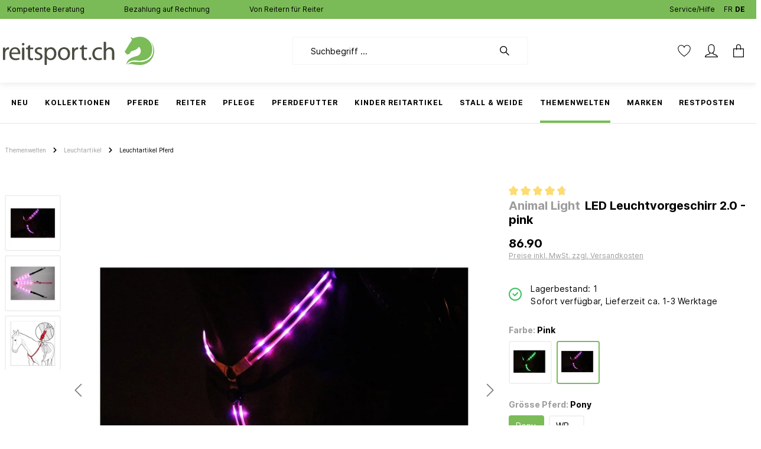

--- FILE ---
content_type: text/html; charset=UTF-8
request_url: https://reitsport.ch/led-leuchtvorgeschirr-2.0-pink/A31928702
body_size: 78468
content:

<!DOCTYPE html>

<html lang="de-CH"
      itemscope="itemscope"
      itemtype="https://schema.org/WebPage">

                            
    <head>
                
        
        
                                        <meta charset="utf-8"><script type="text/javascript">(window.NREUM||(NREUM={})).init={privacy:{cookies_enabled:true},ajax:{deny_list:["bam.nr-data.net"]},feature_flags:["soft_nav"],distributed_tracing:{enabled:true}};(window.NREUM||(NREUM={})).loader_config={agentID:"1369846810",accountID:"1820615",trustKey:"1820615",xpid:"VQ4FUVBSDRABV1dbDwUBUFwC",licenseKey:"0aa204d288",applicationID:"1369846683",browserID:"1369846810"};;/*! For license information please see nr-loader-spa-1.308.0.min.js.LICENSE.txt */
(()=>{var e,t,r={384:(e,t,r)=>{"use strict";r.d(t,{NT:()=>a,US:()=>u,Zm:()=>o,bQ:()=>d,dV:()=>c,pV:()=>l});var n=r(6154),i=r(1863),s=r(1910);const a={beacon:"bam.nr-data.net",errorBeacon:"bam.nr-data.net"};function o(){return n.gm.NREUM||(n.gm.NREUM={}),void 0===n.gm.newrelic&&(n.gm.newrelic=n.gm.NREUM),n.gm.NREUM}function c(){let e=o();return e.o||(e.o={ST:n.gm.setTimeout,SI:n.gm.setImmediate||n.gm.setInterval,CT:n.gm.clearTimeout,XHR:n.gm.XMLHttpRequest,REQ:n.gm.Request,EV:n.gm.Event,PR:n.gm.Promise,MO:n.gm.MutationObserver,FETCH:n.gm.fetch,WS:n.gm.WebSocket},(0,s.i)(...Object.values(e.o))),e}function d(e,t){let r=o();r.initializedAgents??={},t.initializedAt={ms:(0,i.t)(),date:new Date},r.initializedAgents[e]=t}function u(e,t){o()[e]=t}function l(){return function(){let e=o();const t=e.info||{};e.info={beacon:a.beacon,errorBeacon:a.errorBeacon,...t}}(),function(){let e=o();const t=e.init||{};e.init={...t}}(),c(),function(){let e=o();const t=e.loader_config||{};e.loader_config={...t}}(),o()}},782:(e,t,r)=>{"use strict";r.d(t,{T:()=>n});const n=r(860).K7.pageViewTiming},860:(e,t,r)=>{"use strict";r.d(t,{$J:()=>u,K7:()=>c,P3:()=>d,XX:()=>i,Yy:()=>o,df:()=>s,qY:()=>n,v4:()=>a});const n="events",i="jserrors",s="browser/blobs",a="rum",o="browser/logs",c={ajax:"ajax",genericEvents:"generic_events",jserrors:i,logging:"logging",metrics:"metrics",pageAction:"page_action",pageViewEvent:"page_view_event",pageViewTiming:"page_view_timing",sessionReplay:"session_replay",sessionTrace:"session_trace",softNav:"soft_navigations",spa:"spa"},d={[c.pageViewEvent]:1,[c.pageViewTiming]:2,[c.metrics]:3,[c.jserrors]:4,[c.spa]:5,[c.ajax]:6,[c.sessionTrace]:7,[c.softNav]:8,[c.sessionReplay]:9,[c.logging]:10,[c.genericEvents]:11},u={[c.pageViewEvent]:a,[c.pageViewTiming]:n,[c.ajax]:n,[c.spa]:n,[c.softNav]:n,[c.metrics]:i,[c.jserrors]:i,[c.sessionTrace]:s,[c.sessionReplay]:s,[c.logging]:o,[c.genericEvents]:"ins"}},944:(e,t,r)=>{"use strict";r.d(t,{R:()=>i});var n=r(3241);function i(e,t){"function"==typeof console.debug&&(console.debug("New Relic Warning: https://github.com/newrelic/newrelic-browser-agent/blob/main/docs/warning-codes.md#".concat(e),t),(0,n.W)({agentIdentifier:null,drained:null,type:"data",name:"warn",feature:"warn",data:{code:e,secondary:t}}))}},993:(e,t,r)=>{"use strict";r.d(t,{A$:()=>s,ET:()=>a,TZ:()=>o,p_:()=>i});var n=r(860);const i={ERROR:"ERROR",WARN:"WARN",INFO:"INFO",DEBUG:"DEBUG",TRACE:"TRACE"},s={OFF:0,ERROR:1,WARN:2,INFO:3,DEBUG:4,TRACE:5},a="log",o=n.K7.logging},1541:(e,t,r)=>{"use strict";r.d(t,{U:()=>i,f:()=>n});const n={MFE:"MFE",BA:"BA"};function i(e,t){if(2!==t?.harvestEndpointVersion)return{};const r=t.agentRef.runtime.appMetadata.agents[0].entityGuid;return e?{"source.id":e.id,"source.name":e.name,"source.type":e.type,"parent.id":e.parent?.id||r,"parent.type":e.parent?.type||n.BA}:{"entity.guid":r,appId:t.agentRef.info.applicationID}}},1687:(e,t,r)=>{"use strict";r.d(t,{Ak:()=>d,Ze:()=>h,x3:()=>u});var n=r(3241),i=r(7836),s=r(3606),a=r(860),o=r(2646);const c={};function d(e,t){const r={staged:!1,priority:a.P3[t]||0};l(e),c[e].get(t)||c[e].set(t,r)}function u(e,t){e&&c[e]&&(c[e].get(t)&&c[e].delete(t),p(e,t,!1),c[e].size&&f(e))}function l(e){if(!e)throw new Error("agentIdentifier required");c[e]||(c[e]=new Map)}function h(e="",t="feature",r=!1){if(l(e),!e||!c[e].get(t)||r)return p(e,t);c[e].get(t).staged=!0,f(e)}function f(e){const t=Array.from(c[e]);t.every(([e,t])=>t.staged)&&(t.sort((e,t)=>e[1].priority-t[1].priority),t.forEach(([t])=>{c[e].delete(t),p(e,t)}))}function p(e,t,r=!0){const a=e?i.ee.get(e):i.ee,c=s.i.handlers;if(!a.aborted&&a.backlog&&c){if((0,n.W)({agentIdentifier:e,type:"lifecycle",name:"drain",feature:t}),r){const e=a.backlog[t],r=c[t];if(r){for(let t=0;e&&t<e.length;++t)g(e[t],r);Object.entries(r).forEach(([e,t])=>{Object.values(t||{}).forEach(t=>{t[0]?.on&&t[0]?.context()instanceof o.y&&t[0].on(e,t[1])})})}}a.isolatedBacklog||delete c[t],a.backlog[t]=null,a.emit("drain-"+t,[])}}function g(e,t){var r=e[1];Object.values(t[r]||{}).forEach(t=>{var r=e[0];if(t[0]===r){var n=t[1],i=e[3],s=e[2];n.apply(i,s)}})}},1738:(e,t,r)=>{"use strict";r.d(t,{U:()=>f,Y:()=>h});var n=r(3241),i=r(9908),s=r(1863),a=r(944),o=r(5701),c=r(3969),d=r(8362),u=r(860),l=r(4261);function h(e,t,r,s){const h=s||r;!h||h[e]&&h[e]!==d.d.prototype[e]||(h[e]=function(){(0,i.p)(c.xV,["API/"+e+"/called"],void 0,u.K7.metrics,r.ee),(0,n.W)({agentIdentifier:r.agentIdentifier,drained:!!o.B?.[r.agentIdentifier],type:"data",name:"api",feature:l.Pl+e,data:{}});try{return t.apply(this,arguments)}catch(e){(0,a.R)(23,e)}})}function f(e,t,r,n,a){const o=e.info;null===r?delete o.jsAttributes[t]:o.jsAttributes[t]=r,(a||null===r)&&(0,i.p)(l.Pl+n,[(0,s.t)(),t,r],void 0,"session",e.ee)}},1741:(e,t,r)=>{"use strict";r.d(t,{W:()=>s});var n=r(944),i=r(4261);class s{#e(e,...t){if(this[e]!==s.prototype[e])return this[e](...t);(0,n.R)(35,e)}addPageAction(e,t){return this.#e(i.hG,e,t)}register(e){return this.#e(i.eY,e)}recordCustomEvent(e,t){return this.#e(i.fF,e,t)}setPageViewName(e,t){return this.#e(i.Fw,e,t)}setCustomAttribute(e,t,r){return this.#e(i.cD,e,t,r)}noticeError(e,t){return this.#e(i.o5,e,t)}setUserId(e,t=!1){return this.#e(i.Dl,e,t)}setApplicationVersion(e){return this.#e(i.nb,e)}setErrorHandler(e){return this.#e(i.bt,e)}addRelease(e,t){return this.#e(i.k6,e,t)}log(e,t){return this.#e(i.$9,e,t)}start(){return this.#e(i.d3)}finished(e){return this.#e(i.BL,e)}recordReplay(){return this.#e(i.CH)}pauseReplay(){return this.#e(i.Tb)}addToTrace(e){return this.#e(i.U2,e)}setCurrentRouteName(e){return this.#e(i.PA,e)}interaction(e){return this.#e(i.dT,e)}wrapLogger(e,t,r){return this.#e(i.Wb,e,t,r)}measure(e,t){return this.#e(i.V1,e,t)}consent(e){return this.#e(i.Pv,e)}}},1863:(e,t,r)=>{"use strict";function n(){return Math.floor(performance.now())}r.d(t,{t:()=>n})},1910:(e,t,r)=>{"use strict";r.d(t,{i:()=>s});var n=r(944);const i=new Map;function s(...e){return e.every(e=>{if(i.has(e))return i.get(e);const t="function"==typeof e?e.toString():"",r=t.includes("[native code]"),s=t.includes("nrWrapper");return r||s||(0,n.R)(64,e?.name||t),i.set(e,r),r})}},2555:(e,t,r)=>{"use strict";r.d(t,{D:()=>o,f:()=>a});var n=r(384),i=r(8122);const s={beacon:n.NT.beacon,errorBeacon:n.NT.errorBeacon,licenseKey:void 0,applicationID:void 0,sa:void 0,queueTime:void 0,applicationTime:void 0,ttGuid:void 0,user:void 0,account:void 0,product:void 0,extra:void 0,jsAttributes:{},userAttributes:void 0,atts:void 0,transactionName:void 0,tNamePlain:void 0};function a(e){try{return!!e.licenseKey&&!!e.errorBeacon&&!!e.applicationID}catch(e){return!1}}const o=e=>(0,i.a)(e,s)},2614:(e,t,r)=>{"use strict";r.d(t,{BB:()=>a,H3:()=>n,g:()=>d,iL:()=>c,tS:()=>o,uh:()=>i,wk:()=>s});const n="NRBA",i="SESSION",s=144e5,a=18e5,o={STARTED:"session-started",PAUSE:"session-pause",RESET:"session-reset",RESUME:"session-resume",UPDATE:"session-update"},c={SAME_TAB:"same-tab",CROSS_TAB:"cross-tab"},d={OFF:0,FULL:1,ERROR:2}},2646:(e,t,r)=>{"use strict";r.d(t,{y:()=>n});class n{constructor(e){this.contextId=e}}},2843:(e,t,r)=>{"use strict";r.d(t,{G:()=>s,u:()=>i});var n=r(3878);function i(e,t=!1,r,i){(0,n.DD)("visibilitychange",function(){if(t)return void("hidden"===document.visibilityState&&e());e(document.visibilityState)},r,i)}function s(e,t,r){(0,n.sp)("pagehide",e,t,r)}},3241:(e,t,r)=>{"use strict";r.d(t,{W:()=>s});var n=r(6154);const i="newrelic";function s(e={}){try{n.gm.dispatchEvent(new CustomEvent(i,{detail:e}))}catch(e){}}},3304:(e,t,r)=>{"use strict";r.d(t,{A:()=>s});var n=r(7836);const i=()=>{const e=new WeakSet;return(t,r)=>{if("object"==typeof r&&null!==r){if(e.has(r))return;e.add(r)}return r}};function s(e){try{return JSON.stringify(e,i())??""}catch(e){try{n.ee.emit("internal-error",[e])}catch(e){}return""}}},3333:(e,t,r)=>{"use strict";r.d(t,{$v:()=>u,TZ:()=>n,Xh:()=>c,Zp:()=>i,kd:()=>d,mq:()=>o,nf:()=>a,qN:()=>s});const n=r(860).K7.genericEvents,i=["auxclick","click","copy","keydown","paste","scrollend"],s=["focus","blur"],a=4,o=1e3,c=2e3,d=["PageAction","UserAction","BrowserPerformance"],u={RESOURCES:"experimental.resources",REGISTER:"register"}},3434:(e,t,r)=>{"use strict";r.d(t,{Jt:()=>s,YM:()=>d});var n=r(7836),i=r(5607);const s="nr@original:".concat(i.W),a=50;var o=Object.prototype.hasOwnProperty,c=!1;function d(e,t){return e||(e=n.ee),r.inPlace=function(e,t,n,i,s){n||(n="");const a="-"===n.charAt(0);for(let o=0;o<t.length;o++){const c=t[o],d=e[c];l(d)||(e[c]=r(d,a?c+n:n,i,c,s))}},r.flag=s,r;function r(t,r,n,c,d){return l(t)?t:(r||(r=""),nrWrapper[s]=t,function(e,t,r){if(Object.defineProperty&&Object.keys)try{return Object.keys(e).forEach(function(r){Object.defineProperty(t,r,{get:function(){return e[r]},set:function(t){return e[r]=t,t}})}),t}catch(e){u([e],r)}for(var n in e)o.call(e,n)&&(t[n]=e[n])}(t,nrWrapper,e),nrWrapper);function nrWrapper(){var s,o,l,h;let f;try{o=this,s=[...arguments],l="function"==typeof n?n(s,o):n||{}}catch(t){u([t,"",[s,o,c],l],e)}i(r+"start",[s,o,c],l,d);const p=performance.now();let g;try{return h=t.apply(o,s),g=performance.now(),h}catch(e){throw g=performance.now(),i(r+"err",[s,o,e],l,d),f=e,f}finally{const e=g-p,t={start:p,end:g,duration:e,isLongTask:e>=a,methodName:c,thrownError:f};t.isLongTask&&i("long-task",[t,o],l,d),i(r+"end",[s,o,h],l,d)}}}function i(r,n,i,s){if(!c||t){var a=c;c=!0;try{e.emit(r,n,i,t,s)}catch(t){u([t,r,n,i],e)}c=a}}}function u(e,t){t||(t=n.ee);try{t.emit("internal-error",e)}catch(e){}}function l(e){return!(e&&"function"==typeof e&&e.apply&&!e[s])}},3606:(e,t,r)=>{"use strict";r.d(t,{i:()=>s});var n=r(9908);s.on=a;var i=s.handlers={};function s(e,t,r,s){a(s||n.d,i,e,t,r)}function a(e,t,r,i,s){s||(s="feature"),e||(e=n.d);var a=t[s]=t[s]||{};(a[r]=a[r]||[]).push([e,i])}},3738:(e,t,r)=>{"use strict";r.d(t,{He:()=>i,Kp:()=>o,Lc:()=>d,Rz:()=>u,TZ:()=>n,bD:()=>s,d3:()=>a,jx:()=>l,sl:()=>h,uP:()=>c});const n=r(860).K7.sessionTrace,i="bstResource",s="resource",a="-start",o="-end",c="fn"+a,d="fn"+o,u="pushState",l=1e3,h=3e4},3785:(e,t,r)=>{"use strict";r.d(t,{R:()=>c,b:()=>d});var n=r(9908),i=r(1863),s=r(860),a=r(3969),o=r(993);function c(e,t,r={},c=o.p_.INFO,d=!0,u,l=(0,i.t)()){(0,n.p)(a.xV,["API/logging/".concat(c.toLowerCase(),"/called")],void 0,s.K7.metrics,e),(0,n.p)(o.ET,[l,t,r,c,d,u],void 0,s.K7.logging,e)}function d(e){return"string"==typeof e&&Object.values(o.p_).some(t=>t===e.toUpperCase().trim())}},3878:(e,t,r)=>{"use strict";function n(e,t){return{capture:e,passive:!1,signal:t}}function i(e,t,r=!1,i){window.addEventListener(e,t,n(r,i))}function s(e,t,r=!1,i){document.addEventListener(e,t,n(r,i))}r.d(t,{DD:()=>s,jT:()=>n,sp:()=>i})},3962:(e,t,r)=>{"use strict";r.d(t,{AM:()=>a,O2:()=>l,OV:()=>s,Qu:()=>h,TZ:()=>c,ih:()=>f,pP:()=>o,t1:()=>u,tC:()=>i,wD:()=>d});var n=r(860);const i=["click","keydown","submit"],s="popstate",a="api",o="initialPageLoad",c=n.K7.softNav,d=5e3,u=500,l={INITIAL_PAGE_LOAD:"",ROUTE_CHANGE:1,UNSPECIFIED:2},h={INTERACTION:1,AJAX:2,CUSTOM_END:3,CUSTOM_TRACER:4},f={IP:"in progress",PF:"pending finish",FIN:"finished",CAN:"cancelled"}},3969:(e,t,r)=>{"use strict";r.d(t,{TZ:()=>n,XG:()=>o,rs:()=>i,xV:()=>a,z_:()=>s});const n=r(860).K7.metrics,i="sm",s="cm",a="storeSupportabilityMetrics",o="storeEventMetrics"},4234:(e,t,r)=>{"use strict";r.d(t,{W:()=>s});var n=r(7836),i=r(1687);class s{constructor(e,t){this.agentIdentifier=e,this.ee=n.ee.get(e),this.featureName=t,this.blocked=!1}deregisterDrain(){(0,i.x3)(this.agentIdentifier,this.featureName)}}},4261:(e,t,r)=>{"use strict";r.d(t,{$9:()=>u,BL:()=>c,CH:()=>p,Dl:()=>R,Fw:()=>w,PA:()=>v,Pl:()=>n,Pv:()=>A,Tb:()=>h,U2:()=>a,V1:()=>E,Wb:()=>T,bt:()=>y,cD:()=>b,d3:()=>x,dT:()=>d,eY:()=>g,fF:()=>f,hG:()=>s,hw:()=>i,k6:()=>o,nb:()=>m,o5:()=>l});const n="api-",i=n+"ixn-",s="addPageAction",a="addToTrace",o="addRelease",c="finished",d="interaction",u="log",l="noticeError",h="pauseReplay",f="recordCustomEvent",p="recordReplay",g="register",m="setApplicationVersion",v="setCurrentRouteName",b="setCustomAttribute",y="setErrorHandler",w="setPageViewName",R="setUserId",x="start",T="wrapLogger",E="measure",A="consent"},5205:(e,t,r)=>{"use strict";r.d(t,{j:()=>S});var n=r(384),i=r(1741);var s=r(2555),a=r(3333);const o=e=>{if(!e||"string"!=typeof e)return!1;try{document.createDocumentFragment().querySelector(e)}catch{return!1}return!0};var c=r(2614),d=r(944),u=r(8122);const l="[data-nr-mask]",h=e=>(0,u.a)(e,(()=>{const e={feature_flags:[],experimental:{allow_registered_children:!1,resources:!1},mask_selector:"*",block_selector:"[data-nr-block]",mask_input_options:{color:!1,date:!1,"datetime-local":!1,email:!1,month:!1,number:!1,range:!1,search:!1,tel:!1,text:!1,time:!1,url:!1,week:!1,textarea:!1,select:!1,password:!0}};return{ajax:{deny_list:void 0,block_internal:!0,enabled:!0,autoStart:!0},api:{get allow_registered_children(){return e.feature_flags.includes(a.$v.REGISTER)||e.experimental.allow_registered_children},set allow_registered_children(t){e.experimental.allow_registered_children=t},duplicate_registered_data:!1},browser_consent_mode:{enabled:!1},distributed_tracing:{enabled:void 0,exclude_newrelic_header:void 0,cors_use_newrelic_header:void 0,cors_use_tracecontext_headers:void 0,allowed_origins:void 0},get feature_flags(){return e.feature_flags},set feature_flags(t){e.feature_flags=t},generic_events:{enabled:!0,autoStart:!0},harvest:{interval:30},jserrors:{enabled:!0,autoStart:!0},logging:{enabled:!0,autoStart:!0},metrics:{enabled:!0,autoStart:!0},obfuscate:void 0,page_action:{enabled:!0},page_view_event:{enabled:!0,autoStart:!0},page_view_timing:{enabled:!0,autoStart:!0},performance:{capture_marks:!1,capture_measures:!1,capture_detail:!0,resources:{get enabled(){return e.feature_flags.includes(a.$v.RESOURCES)||e.experimental.resources},set enabled(t){e.experimental.resources=t},asset_types:[],first_party_domains:[],ignore_newrelic:!0}},privacy:{cookies_enabled:!0},proxy:{assets:void 0,beacon:void 0},session:{expiresMs:c.wk,inactiveMs:c.BB},session_replay:{autoStart:!0,enabled:!1,preload:!1,sampling_rate:10,error_sampling_rate:100,collect_fonts:!1,inline_images:!1,fix_stylesheets:!0,mask_all_inputs:!0,get mask_text_selector(){return e.mask_selector},set mask_text_selector(t){o(t)?e.mask_selector="".concat(t,",").concat(l):""===t||null===t?e.mask_selector=l:(0,d.R)(5,t)},get block_class(){return"nr-block"},get ignore_class(){return"nr-ignore"},get mask_text_class(){return"nr-mask"},get block_selector(){return e.block_selector},set block_selector(t){o(t)?e.block_selector+=",".concat(t):""!==t&&(0,d.R)(6,t)},get mask_input_options(){return e.mask_input_options},set mask_input_options(t){t&&"object"==typeof t?e.mask_input_options={...t,password:!0}:(0,d.R)(7,t)}},session_trace:{enabled:!0,autoStart:!0},soft_navigations:{enabled:!0,autoStart:!0},spa:{enabled:!0,autoStart:!0},ssl:void 0,user_actions:{enabled:!0,elementAttributes:["id","className","tagName","type"]}}})());var f=r(6154),p=r(9324);let g=0;const m={buildEnv:p.F3,distMethod:p.Xs,version:p.xv,originTime:f.WN},v={consented:!1},b={appMetadata:{},get consented(){return this.session?.state?.consent||v.consented},set consented(e){v.consented=e},customTransaction:void 0,denyList:void 0,disabled:!1,harvester:void 0,isolatedBacklog:!1,isRecording:!1,loaderType:void 0,maxBytes:3e4,obfuscator:void 0,onerror:void 0,ptid:void 0,releaseIds:{},session:void 0,timeKeeper:void 0,registeredEntities:[],jsAttributesMetadata:{bytes:0},get harvestCount(){return++g}},y=e=>{const t=(0,u.a)(e,b),r=Object.keys(m).reduce((e,t)=>(e[t]={value:m[t],writable:!1,configurable:!0,enumerable:!0},e),{});return Object.defineProperties(t,r)};var w=r(5701);const R=e=>{const t=e.startsWith("http");e+="/",r.p=t?e:"https://"+e};var x=r(7836),T=r(3241);const E={accountID:void 0,trustKey:void 0,agentID:void 0,licenseKey:void 0,applicationID:void 0,xpid:void 0},A=e=>(0,u.a)(e,E),_=new Set;function S(e,t={},r,a){let{init:o,info:c,loader_config:d,runtime:u={},exposed:l=!0}=t;if(!c){const e=(0,n.pV)();o=e.init,c=e.info,d=e.loader_config}e.init=h(o||{}),e.loader_config=A(d||{}),c.jsAttributes??={},f.bv&&(c.jsAttributes.isWorker=!0),e.info=(0,s.D)(c);const p=e.init,g=[c.beacon,c.errorBeacon];_.has(e.agentIdentifier)||(p.proxy.assets&&(R(p.proxy.assets),g.push(p.proxy.assets)),p.proxy.beacon&&g.push(p.proxy.beacon),e.beacons=[...g],function(e){const t=(0,n.pV)();Object.getOwnPropertyNames(i.W.prototype).forEach(r=>{const n=i.W.prototype[r];if("function"!=typeof n||"constructor"===n)return;let s=t[r];e[r]&&!1!==e.exposed&&"micro-agent"!==e.runtime?.loaderType&&(t[r]=(...t)=>{const n=e[r](...t);return s?s(...t):n})})}(e),(0,n.US)("activatedFeatures",w.B)),u.denyList=[...p.ajax.deny_list||[],...p.ajax.block_internal?g:[]],u.ptid=e.agentIdentifier,u.loaderType=r,e.runtime=y(u),_.has(e.agentIdentifier)||(e.ee=x.ee.get(e.agentIdentifier),e.exposed=l,(0,T.W)({agentIdentifier:e.agentIdentifier,drained:!!w.B?.[e.agentIdentifier],type:"lifecycle",name:"initialize",feature:void 0,data:e.config})),_.add(e.agentIdentifier)}},5270:(e,t,r)=>{"use strict";r.d(t,{Aw:()=>a,SR:()=>s,rF:()=>o});var n=r(384),i=r(7767);function s(e){return!!(0,n.dV)().o.MO&&(0,i.V)(e)&&!0===e?.session_trace.enabled}function a(e){return!0===e?.session_replay.preload&&s(e)}function o(e,t){try{if("string"==typeof t?.type){if("password"===t.type.toLowerCase())return"*".repeat(e?.length||0);if(void 0!==t?.dataset?.nrUnmask||t?.classList?.contains("nr-unmask"))return e}}catch(e){}return"string"==typeof e?e.replace(/[\S]/g,"*"):"*".repeat(e?.length||0)}},5289:(e,t,r)=>{"use strict";r.d(t,{GG:()=>a,Qr:()=>c,sB:()=>o});var n=r(3878),i=r(6389);function s(){return"undefined"==typeof document||"complete"===document.readyState}function a(e,t){if(s())return e();const r=(0,i.J)(e),a=setInterval(()=>{s()&&(clearInterval(a),r())},500);(0,n.sp)("load",r,t)}function o(e){if(s())return e();(0,n.DD)("DOMContentLoaded",e)}function c(e){if(s())return e();(0,n.sp)("popstate",e)}},5607:(e,t,r)=>{"use strict";r.d(t,{W:()=>n});const n=(0,r(9566).bz)()},5701:(e,t,r)=>{"use strict";r.d(t,{B:()=>s,t:()=>a});var n=r(3241);const i=new Set,s={};function a(e,t){const r=t.agentIdentifier;s[r]??={},e&&"object"==typeof e&&(i.has(r)||(t.ee.emit("rumresp",[e]),s[r]=e,i.add(r),(0,n.W)({agentIdentifier:r,loaded:!0,drained:!0,type:"lifecycle",name:"load",feature:void 0,data:e})))}},6154:(e,t,r)=>{"use strict";r.d(t,{OF:()=>d,RI:()=>i,WN:()=>h,bv:()=>s,eN:()=>f,gm:()=>a,lR:()=>l,m:()=>c,mw:()=>o,sb:()=>u});var n=r(1863);const i="undefined"!=typeof window&&!!window.document,s="undefined"!=typeof WorkerGlobalScope&&("undefined"!=typeof self&&self instanceof WorkerGlobalScope&&self.navigator instanceof WorkerNavigator||"undefined"!=typeof globalThis&&globalThis instanceof WorkerGlobalScope&&globalThis.navigator instanceof WorkerNavigator),a=i?window:"undefined"!=typeof WorkerGlobalScope&&("undefined"!=typeof self&&self instanceof WorkerGlobalScope&&self||"undefined"!=typeof globalThis&&globalThis instanceof WorkerGlobalScope&&globalThis),o=Boolean("hidden"===a?.document?.visibilityState),c=""+a?.location,d=/iPad|iPhone|iPod/.test(a.navigator?.userAgent),u=d&&"undefined"==typeof SharedWorker,l=(()=>{const e=a.navigator?.userAgent?.match(/Firefox[/\s](\d+\.\d+)/);return Array.isArray(e)&&e.length>=2?+e[1]:0})(),h=Date.now()-(0,n.t)(),f=()=>"undefined"!=typeof PerformanceNavigationTiming&&a?.performance?.getEntriesByType("navigation")?.[0]?.responseStart},6344:(e,t,r)=>{"use strict";r.d(t,{BB:()=>u,Qb:()=>l,TZ:()=>i,Ug:()=>a,Vh:()=>s,_s:()=>o,bc:()=>d,yP:()=>c});var n=r(2614);const i=r(860).K7.sessionReplay,s="errorDuringReplay",a=.12,o={DomContentLoaded:0,Load:1,FullSnapshot:2,IncrementalSnapshot:3,Meta:4,Custom:5},c={[n.g.ERROR]:15e3,[n.g.FULL]:3e5,[n.g.OFF]:0},d={RESET:{message:"Session was reset",sm:"Reset"},IMPORT:{message:"Recorder failed to import",sm:"Import"},TOO_MANY:{message:"429: Too Many Requests",sm:"Too-Many"},TOO_BIG:{message:"Payload was too large",sm:"Too-Big"},CROSS_TAB:{message:"Session Entity was set to OFF on another tab",sm:"Cross-Tab"},ENTITLEMENTS:{message:"Session Replay is not allowed and will not be started",sm:"Entitlement"}},u=5e3,l={API:"api",RESUME:"resume",SWITCH_TO_FULL:"switchToFull",INITIALIZE:"initialize",PRELOAD:"preload"}},6389:(e,t,r)=>{"use strict";function n(e,t=500,r={}){const n=r?.leading||!1;let i;return(...r)=>{n&&void 0===i&&(e.apply(this,r),i=setTimeout(()=>{i=clearTimeout(i)},t)),n||(clearTimeout(i),i=setTimeout(()=>{e.apply(this,r)},t))}}function i(e){let t=!1;return(...r)=>{t||(t=!0,e.apply(this,r))}}r.d(t,{J:()=>i,s:()=>n})},6630:(e,t,r)=>{"use strict";r.d(t,{T:()=>n});const n=r(860).K7.pageViewEvent},6774:(e,t,r)=>{"use strict";r.d(t,{T:()=>n});const n=r(860).K7.jserrors},7295:(e,t,r)=>{"use strict";r.d(t,{Xv:()=>a,gX:()=>i,iW:()=>s});var n=[];function i(e){if(!e||s(e))return!1;if(0===n.length)return!0;if("*"===n[0].hostname)return!1;for(var t=0;t<n.length;t++){var r=n[t];if(r.hostname.test(e.hostname)&&r.pathname.test(e.pathname))return!1}return!0}function s(e){return void 0===e.hostname}function a(e){if(n=[],e&&e.length)for(var t=0;t<e.length;t++){let r=e[t];if(!r)continue;if("*"===r)return void(n=[{hostname:"*"}]);0===r.indexOf("http://")?r=r.substring(7):0===r.indexOf("https://")&&(r=r.substring(8));const i=r.indexOf("/");let s,a;i>0?(s=r.substring(0,i),a=r.substring(i)):(s=r,a="*");let[c]=s.split(":");n.push({hostname:o(c),pathname:o(a,!0)})}}function o(e,t=!1){const r=e.replace(/[.+?^${}()|[\]\\]/g,e=>"\\"+e).replace(/\*/g,".*?");return new RegExp((t?"^":"")+r+"$")}},7485:(e,t,r)=>{"use strict";r.d(t,{D:()=>i});var n=r(6154);function i(e){if(0===(e||"").indexOf("data:"))return{protocol:"data"};try{const t=new URL(e,location.href),r={port:t.port,hostname:t.hostname,pathname:t.pathname,search:t.search,protocol:t.protocol.slice(0,t.protocol.indexOf(":")),sameOrigin:t.protocol===n.gm?.location?.protocol&&t.host===n.gm?.location?.host};return r.port&&""!==r.port||("http:"===t.protocol&&(r.port="80"),"https:"===t.protocol&&(r.port="443")),r.pathname&&""!==r.pathname?r.pathname.startsWith("/")||(r.pathname="/".concat(r.pathname)):r.pathname="/",r}catch(e){return{}}}},7699:(e,t,r)=>{"use strict";r.d(t,{It:()=>s,KC:()=>o,No:()=>i,qh:()=>a});var n=r(860);const i=16e3,s=1e6,a="SESSION_ERROR",o={[n.K7.logging]:!0,[n.K7.genericEvents]:!1,[n.K7.jserrors]:!1,[n.K7.ajax]:!1}},7767:(e,t,r)=>{"use strict";r.d(t,{V:()=>i});var n=r(6154);const i=e=>n.RI&&!0===e?.privacy.cookies_enabled},7836:(e,t,r)=>{"use strict";r.d(t,{P:()=>o,ee:()=>c});var n=r(384),i=r(8990),s=r(2646),a=r(5607);const o="nr@context:".concat(a.W),c=function e(t,r){var n={},a={},u={},l=!1;try{l=16===r.length&&d.initializedAgents?.[r]?.runtime.isolatedBacklog}catch(e){}var h={on:p,addEventListener:p,removeEventListener:function(e,t){var r=n[e];if(!r)return;for(var i=0;i<r.length;i++)r[i]===t&&r.splice(i,1)},emit:function(e,r,n,i,s){!1!==s&&(s=!0);if(c.aborted&&!i)return;t&&s&&t.emit(e,r,n);var o=f(n);g(e).forEach(e=>{e.apply(o,r)});var d=v()[a[e]];d&&d.push([h,e,r,o]);return o},get:m,listeners:g,context:f,buffer:function(e,t){const r=v();if(t=t||"feature",h.aborted)return;Object.entries(e||{}).forEach(([e,n])=>{a[n]=t,t in r||(r[t]=[])})},abort:function(){h._aborted=!0,Object.keys(h.backlog).forEach(e=>{delete h.backlog[e]})},isBuffering:function(e){return!!v()[a[e]]},debugId:r,backlog:l?{}:t&&"object"==typeof t.backlog?t.backlog:{},isolatedBacklog:l};return Object.defineProperty(h,"aborted",{get:()=>{let e=h._aborted||!1;return e||(t&&(e=t.aborted),e)}}),h;function f(e){return e&&e instanceof s.y?e:e?(0,i.I)(e,o,()=>new s.y(o)):new s.y(o)}function p(e,t){n[e]=g(e).concat(t)}function g(e){return n[e]||[]}function m(t){return u[t]=u[t]||e(h,t)}function v(){return h.backlog}}(void 0,"globalEE"),d=(0,n.Zm)();d.ee||(d.ee=c)},8122:(e,t,r)=>{"use strict";r.d(t,{a:()=>i});var n=r(944);function i(e,t){try{if(!e||"object"!=typeof e)return(0,n.R)(3);if(!t||"object"!=typeof t)return(0,n.R)(4);const r=Object.create(Object.getPrototypeOf(t),Object.getOwnPropertyDescriptors(t)),s=0===Object.keys(r).length?e:r;for(let a in s)if(void 0!==e[a])try{if(null===e[a]){r[a]=null;continue}Array.isArray(e[a])&&Array.isArray(t[a])?r[a]=Array.from(new Set([...e[a],...t[a]])):"object"==typeof e[a]&&"object"==typeof t[a]?r[a]=i(e[a],t[a]):r[a]=e[a]}catch(e){r[a]||(0,n.R)(1,e)}return r}catch(e){(0,n.R)(2,e)}}},8139:(e,t,r)=>{"use strict";r.d(t,{u:()=>h});var n=r(7836),i=r(3434),s=r(8990),a=r(6154);const o={},c=a.gm.XMLHttpRequest,d="addEventListener",u="removeEventListener",l="nr@wrapped:".concat(n.P);function h(e){var t=function(e){return(e||n.ee).get("events")}(e);if(o[t.debugId]++)return t;o[t.debugId]=1;var r=(0,i.YM)(t,!0);function h(e){r.inPlace(e,[d,u],"-",p)}function p(e,t){return e[1]}return"getPrototypeOf"in Object&&(a.RI&&f(document,h),c&&f(c.prototype,h),f(a.gm,h)),t.on(d+"-start",function(e,t){var n=e[1];if(null!==n&&("function"==typeof n||"object"==typeof n)&&"newrelic"!==e[0]){var i=(0,s.I)(n,l,function(){var e={object:function(){if("function"!=typeof n.handleEvent)return;return n.handleEvent.apply(n,arguments)},function:n}[typeof n];return e?r(e,"fn-",null,e.name||"anonymous"):n});this.wrapped=e[1]=i}}),t.on(u+"-start",function(e){e[1]=this.wrapped||e[1]}),t}function f(e,t,...r){let n=e;for(;"object"==typeof n&&!Object.prototype.hasOwnProperty.call(n,d);)n=Object.getPrototypeOf(n);n&&t(n,...r)}},8362:(e,t,r)=>{"use strict";r.d(t,{d:()=>s});var n=r(9566),i=r(1741);class s extends i.W{agentIdentifier=(0,n.LA)(16)}},8374:(e,t,r)=>{r.nc=(()=>{try{return document?.currentScript?.nonce}catch(e){}return""})()},8990:(e,t,r)=>{"use strict";r.d(t,{I:()=>i});var n=Object.prototype.hasOwnProperty;function i(e,t,r){if(n.call(e,t))return e[t];var i=r();if(Object.defineProperty&&Object.keys)try{return Object.defineProperty(e,t,{value:i,writable:!0,enumerable:!1}),i}catch(e){}return e[t]=i,i}},9119:(e,t,r)=>{"use strict";r.d(t,{L:()=>s});var n=/([^?#]*)[^#]*(#[^?]*|$).*/,i=/([^?#]*)().*/;function s(e,t){return e?e.replace(t?n:i,"$1$2"):e}},9300:(e,t,r)=>{"use strict";r.d(t,{T:()=>n});const n=r(860).K7.ajax},9324:(e,t,r)=>{"use strict";r.d(t,{AJ:()=>a,F3:()=>i,Xs:()=>s,Yq:()=>o,xv:()=>n});const n="1.308.0",i="PROD",s="CDN",a="@newrelic/rrweb",o="1.0.1"},9566:(e,t,r)=>{"use strict";r.d(t,{LA:()=>o,ZF:()=>c,bz:()=>a,el:()=>d});var n=r(6154);const i="xxxxxxxx-xxxx-4xxx-yxxx-xxxxxxxxxxxx";function s(e,t){return e?15&e[t]:16*Math.random()|0}function a(){const e=n.gm?.crypto||n.gm?.msCrypto;let t,r=0;return e&&e.getRandomValues&&(t=e.getRandomValues(new Uint8Array(30))),i.split("").map(e=>"x"===e?s(t,r++).toString(16):"y"===e?(3&s()|8).toString(16):e).join("")}function o(e){const t=n.gm?.crypto||n.gm?.msCrypto;let r,i=0;t&&t.getRandomValues&&(r=t.getRandomValues(new Uint8Array(e)));const a=[];for(var o=0;o<e;o++)a.push(s(r,i++).toString(16));return a.join("")}function c(){return o(16)}function d(){return o(32)}},9908:(e,t,r)=>{"use strict";r.d(t,{d:()=>n,p:()=>i});var n=r(7836).ee.get("handle");function i(e,t,r,i,s){s?(s.buffer([e],i),s.emit(e,t,r)):(n.buffer([e],i),n.emit(e,t,r))}}},n={};function i(e){var t=n[e];if(void 0!==t)return t.exports;var s=n[e]={exports:{}};return r[e](s,s.exports,i),s.exports}i.m=r,i.d=(e,t)=>{for(var r in t)i.o(t,r)&&!i.o(e,r)&&Object.defineProperty(e,r,{enumerable:!0,get:t[r]})},i.f={},i.e=e=>Promise.all(Object.keys(i.f).reduce((t,r)=>(i.f[r](e,t),t),[])),i.u=e=>({212:"nr-spa-compressor",249:"nr-spa-recorder",478:"nr-spa"}[e]+"-1.308.0.min.js"),i.o=(e,t)=>Object.prototype.hasOwnProperty.call(e,t),e={},t="NRBA-1.308.0.PROD:",i.l=(r,n,s,a)=>{if(e[r])e[r].push(n);else{var o,c;if(void 0!==s)for(var d=document.getElementsByTagName("script"),u=0;u<d.length;u++){var l=d[u];if(l.getAttribute("src")==r||l.getAttribute("data-webpack")==t+s){o=l;break}}if(!o){c=!0;var h={478:"sha512-RSfSVnmHk59T/uIPbdSE0LPeqcEdF4/+XhfJdBuccH5rYMOEZDhFdtnh6X6nJk7hGpzHd9Ujhsy7lZEz/ORYCQ==",249:"sha512-ehJXhmntm85NSqW4MkhfQqmeKFulra3klDyY0OPDUE+sQ3GokHlPh1pmAzuNy//3j4ac6lzIbmXLvGQBMYmrkg==",212:"sha512-B9h4CR46ndKRgMBcK+j67uSR2RCnJfGefU+A7FrgR/k42ovXy5x/MAVFiSvFxuVeEk/pNLgvYGMp1cBSK/G6Fg=="};(o=document.createElement("script")).charset="utf-8",i.nc&&o.setAttribute("nonce",i.nc),o.setAttribute("data-webpack",t+s),o.src=r,0!==o.src.indexOf(window.location.origin+"/")&&(o.crossOrigin="anonymous"),h[a]&&(o.integrity=h[a])}e[r]=[n];var f=(t,n)=>{o.onerror=o.onload=null,clearTimeout(p);var i=e[r];if(delete e[r],o.parentNode&&o.parentNode.removeChild(o),i&&i.forEach(e=>e(n)),t)return t(n)},p=setTimeout(f.bind(null,void 0,{type:"timeout",target:o}),12e4);o.onerror=f.bind(null,o.onerror),o.onload=f.bind(null,o.onload),c&&document.head.appendChild(o)}},i.r=e=>{"undefined"!=typeof Symbol&&Symbol.toStringTag&&Object.defineProperty(e,Symbol.toStringTag,{value:"Module"}),Object.defineProperty(e,"__esModule",{value:!0})},i.p="https://js-agent.newrelic.com/",(()=>{var e={38:0,788:0};i.f.j=(t,r)=>{var n=i.o(e,t)?e[t]:void 0;if(0!==n)if(n)r.push(n[2]);else{var s=new Promise((r,i)=>n=e[t]=[r,i]);r.push(n[2]=s);var a=i.p+i.u(t),o=new Error;i.l(a,r=>{if(i.o(e,t)&&(0!==(n=e[t])&&(e[t]=void 0),n)){var s=r&&("load"===r.type?"missing":r.type),a=r&&r.target&&r.target.src;o.message="Loading chunk "+t+" failed: ("+s+": "+a+")",o.name="ChunkLoadError",o.type=s,o.request=a,n[1](o)}},"chunk-"+t,t)}};var t=(t,r)=>{var n,s,[a,o,c]=r,d=0;if(a.some(t=>0!==e[t])){for(n in o)i.o(o,n)&&(i.m[n]=o[n]);if(c)c(i)}for(t&&t(r);d<a.length;d++)s=a[d],i.o(e,s)&&e[s]&&e[s][0](),e[s]=0},r=self["webpackChunk:NRBA-1.308.0.PROD"]=self["webpackChunk:NRBA-1.308.0.PROD"]||[];r.forEach(t.bind(null,0)),r.push=t.bind(null,r.push.bind(r))})(),(()=>{"use strict";i(8374);var e=i(8362),t=i(860);const r=Object.values(t.K7);var n=i(5205);var s=i(9908),a=i(1863),o=i(4261),c=i(1738);var d=i(1687),u=i(4234),l=i(5289),h=i(6154),f=i(944),p=i(5270),g=i(7767),m=i(6389),v=i(7699);class b extends u.W{constructor(e,t){super(e.agentIdentifier,t),this.agentRef=e,this.abortHandler=void 0,this.featAggregate=void 0,this.loadedSuccessfully=void 0,this.onAggregateImported=new Promise(e=>{this.loadedSuccessfully=e}),this.deferred=Promise.resolve(),!1===e.init[this.featureName].autoStart?this.deferred=new Promise((t,r)=>{this.ee.on("manual-start-all",(0,m.J)(()=>{(0,d.Ak)(e.agentIdentifier,this.featureName),t()}))}):(0,d.Ak)(e.agentIdentifier,t)}importAggregator(e,t,r={}){if(this.featAggregate)return;const n=async()=>{let n;await this.deferred;try{if((0,g.V)(e.init)){const{setupAgentSession:t}=await i.e(478).then(i.bind(i,8766));n=t(e)}}catch(e){(0,f.R)(20,e),this.ee.emit("internal-error",[e]),(0,s.p)(v.qh,[e],void 0,this.featureName,this.ee)}try{if(!this.#t(this.featureName,n,e.init))return(0,d.Ze)(this.agentIdentifier,this.featureName),void this.loadedSuccessfully(!1);const{Aggregate:i}=await t();this.featAggregate=new i(e,r),e.runtime.harvester.initializedAggregates.push(this.featAggregate),this.loadedSuccessfully(!0)}catch(e){(0,f.R)(34,e),this.abortHandler?.(),(0,d.Ze)(this.agentIdentifier,this.featureName,!0),this.loadedSuccessfully(!1),this.ee&&this.ee.abort()}};h.RI?(0,l.GG)(()=>n(),!0):n()}#t(e,r,n){if(this.blocked)return!1;switch(e){case t.K7.sessionReplay:return(0,p.SR)(n)&&!!r;case t.K7.sessionTrace:return!!r;default:return!0}}}var y=i(6630),w=i(2614),R=i(3241);class x extends b{static featureName=y.T;constructor(e){var t;super(e,y.T),this.setupInspectionEvents(e.agentIdentifier),t=e,(0,c.Y)(o.Fw,function(e,r){"string"==typeof e&&("/"!==e.charAt(0)&&(e="/"+e),t.runtime.customTransaction=(r||"http://custom.transaction")+e,(0,s.p)(o.Pl+o.Fw,[(0,a.t)()],void 0,void 0,t.ee))},t),this.importAggregator(e,()=>i.e(478).then(i.bind(i,2467)))}setupInspectionEvents(e){const t=(t,r)=>{t&&(0,R.W)({agentIdentifier:e,timeStamp:t.timeStamp,loaded:"complete"===t.target.readyState,type:"window",name:r,data:t.target.location+""})};(0,l.sB)(e=>{t(e,"DOMContentLoaded")}),(0,l.GG)(e=>{t(e,"load")}),(0,l.Qr)(e=>{t(e,"navigate")}),this.ee.on(w.tS.UPDATE,(t,r)=>{(0,R.W)({agentIdentifier:e,type:"lifecycle",name:"session",data:r})})}}var T=i(384);class E extends e.d{constructor(e){var t;(super(),h.gm)?(this.features={},(0,T.bQ)(this.agentIdentifier,this),this.desiredFeatures=new Set(e.features||[]),this.desiredFeatures.add(x),(0,n.j)(this,e,e.loaderType||"agent"),t=this,(0,c.Y)(o.cD,function(e,r,n=!1){if("string"==typeof e){if(["string","number","boolean"].includes(typeof r)||null===r)return(0,c.U)(t,e,r,o.cD,n);(0,f.R)(40,typeof r)}else(0,f.R)(39,typeof e)},t),function(e){(0,c.Y)(o.Dl,function(t,r=!1){if("string"!=typeof t&&null!==t)return void(0,f.R)(41,typeof t);const n=e.info.jsAttributes["enduser.id"];r&&null!=n&&n!==t?(0,s.p)(o.Pl+"setUserIdAndResetSession",[t],void 0,"session",e.ee):(0,c.U)(e,"enduser.id",t,o.Dl,!0)},e)}(this),function(e){(0,c.Y)(o.nb,function(t){if("string"==typeof t||null===t)return(0,c.U)(e,"application.version",t,o.nb,!1);(0,f.R)(42,typeof t)},e)}(this),function(e){(0,c.Y)(o.d3,function(){e.ee.emit("manual-start-all")},e)}(this),function(e){(0,c.Y)(o.Pv,function(t=!0){if("boolean"==typeof t){if((0,s.p)(o.Pl+o.Pv,[t],void 0,"session",e.ee),e.runtime.consented=t,t){const t=e.features.page_view_event;t.onAggregateImported.then(e=>{const r=t.featAggregate;e&&!r.sentRum&&r.sendRum()})}}else(0,f.R)(65,typeof t)},e)}(this),this.run()):(0,f.R)(21)}get config(){return{info:this.info,init:this.init,loader_config:this.loader_config,runtime:this.runtime}}get api(){return this}run(){try{const e=function(e){const t={};return r.forEach(r=>{t[r]=!!e[r]?.enabled}),t}(this.init),n=[...this.desiredFeatures];n.sort((e,r)=>t.P3[e.featureName]-t.P3[r.featureName]),n.forEach(r=>{if(!e[r.featureName]&&r.featureName!==t.K7.pageViewEvent)return;if(r.featureName===t.K7.spa)return void(0,f.R)(67);const n=function(e){switch(e){case t.K7.ajax:return[t.K7.jserrors];case t.K7.sessionTrace:return[t.K7.ajax,t.K7.pageViewEvent];case t.K7.sessionReplay:return[t.K7.sessionTrace];case t.K7.pageViewTiming:return[t.K7.pageViewEvent];default:return[]}}(r.featureName).filter(e=>!(e in this.features));n.length>0&&(0,f.R)(36,{targetFeature:r.featureName,missingDependencies:n}),this.features[r.featureName]=new r(this)})}catch(e){(0,f.R)(22,e);for(const e in this.features)this.features[e].abortHandler?.();const t=(0,T.Zm)();delete t.initializedAgents[this.agentIdentifier]?.features,delete this.sharedAggregator;return t.ee.get(this.agentIdentifier).abort(),!1}}}var A=i(2843),_=i(782);class S extends b{static featureName=_.T;constructor(e){super(e,_.T),h.RI&&((0,A.u)(()=>(0,s.p)("docHidden",[(0,a.t)()],void 0,_.T,this.ee),!0),(0,A.G)(()=>(0,s.p)("winPagehide",[(0,a.t)()],void 0,_.T,this.ee)),this.importAggregator(e,()=>i.e(478).then(i.bind(i,9917))))}}var O=i(3969);class I extends b{static featureName=O.TZ;constructor(e){super(e,O.TZ),h.RI&&document.addEventListener("securitypolicyviolation",e=>{(0,s.p)(O.xV,["Generic/CSPViolation/Detected"],void 0,this.featureName,this.ee)}),this.importAggregator(e,()=>i.e(478).then(i.bind(i,6555)))}}var N=i(6774),P=i(3878),k=i(3304);class D{constructor(e,t,r,n,i){this.name="UncaughtError",this.message="string"==typeof e?e:(0,k.A)(e),this.sourceURL=t,this.line=r,this.column=n,this.__newrelic=i}}function C(e){return M(e)?e:new D(void 0!==e?.message?e.message:e,e?.filename||e?.sourceURL,e?.lineno||e?.line,e?.colno||e?.col,e?.__newrelic,e?.cause)}function j(e){const t="Unhandled Promise Rejection: ";if(!e?.reason)return;if(M(e.reason)){try{e.reason.message.startsWith(t)||(e.reason.message=t+e.reason.message)}catch(e){}return C(e.reason)}const r=C(e.reason);return(r.message||"").startsWith(t)||(r.message=t+r.message),r}function L(e){if(e.error instanceof SyntaxError&&!/:\d+$/.test(e.error.stack?.trim())){const t=new D(e.message,e.filename,e.lineno,e.colno,e.error.__newrelic,e.cause);return t.name=SyntaxError.name,t}return M(e.error)?e.error:C(e)}function M(e){return e instanceof Error&&!!e.stack}function H(e,r,n,i,o=(0,a.t)()){"string"==typeof e&&(e=new Error(e)),(0,s.p)("err",[e,o,!1,r,n.runtime.isRecording,void 0,i],void 0,t.K7.jserrors,n.ee),(0,s.p)("uaErr",[],void 0,t.K7.genericEvents,n.ee)}var B=i(1541),K=i(993),W=i(3785);function U(e,{customAttributes:t={},level:r=K.p_.INFO}={},n,i,s=(0,a.t)()){(0,W.R)(n.ee,e,t,r,!1,i,s)}function F(e,r,n,i,c=(0,a.t)()){(0,s.p)(o.Pl+o.hG,[c,e,r,i],void 0,t.K7.genericEvents,n.ee)}function V(e,r,n,i,c=(0,a.t)()){const{start:d,end:u,customAttributes:l}=r||{},h={customAttributes:l||{}};if("object"!=typeof h.customAttributes||"string"!=typeof e||0===e.length)return void(0,f.R)(57);const p=(e,t)=>null==e?t:"number"==typeof e?e:e instanceof PerformanceMark?e.startTime:Number.NaN;if(h.start=p(d,0),h.end=p(u,c),Number.isNaN(h.start)||Number.isNaN(h.end))(0,f.R)(57);else{if(h.duration=h.end-h.start,!(h.duration<0))return(0,s.p)(o.Pl+o.V1,[h,e,i],void 0,t.K7.genericEvents,n.ee),h;(0,f.R)(58)}}function G(e,r={},n,i,c=(0,a.t)()){(0,s.p)(o.Pl+o.fF,[c,e,r,i],void 0,t.K7.genericEvents,n.ee)}function z(e){(0,c.Y)(o.eY,function(t){return Y(e,t)},e)}function Y(e,r,n){(0,f.R)(54,"newrelic.register"),r||={},r.type=B.f.MFE,r.licenseKey||=e.info.licenseKey,r.blocked=!1,r.parent=n||{},Array.isArray(r.tags)||(r.tags=[]);const i={};r.tags.forEach(e=>{"name"!==e&&"id"!==e&&(i["source.".concat(e)]=!0)}),r.isolated??=!0;let o=()=>{};const c=e.runtime.registeredEntities;if(!r.isolated){const e=c.find(({metadata:{target:{id:e}}})=>e===r.id&&!r.isolated);if(e)return e}const d=e=>{r.blocked=!0,o=e};function u(e){return"string"==typeof e&&!!e.trim()&&e.trim().length<501||"number"==typeof e}e.init.api.allow_registered_children||d((0,m.J)(()=>(0,f.R)(55))),u(r.id)&&u(r.name)||d((0,m.J)(()=>(0,f.R)(48,r)));const l={addPageAction:(t,n={})=>g(F,[t,{...i,...n},e],r),deregister:()=>{d((0,m.J)(()=>(0,f.R)(68)))},log:(t,n={})=>g(U,[t,{...n,customAttributes:{...i,...n.customAttributes||{}}},e],r),measure:(t,n={})=>g(V,[t,{...n,customAttributes:{...i,...n.customAttributes||{}}},e],r),noticeError:(t,n={})=>g(H,[t,{...i,...n},e],r),register:(t={})=>g(Y,[e,t],l.metadata.target),recordCustomEvent:(t,n={})=>g(G,[t,{...i,...n},e],r),setApplicationVersion:e=>p("application.version",e),setCustomAttribute:(e,t)=>p(e,t),setUserId:e=>p("enduser.id",e),metadata:{customAttributes:i,target:r}},h=()=>(r.blocked&&o(),r.blocked);h()||c.push(l);const p=(e,t)=>{h()||(i[e]=t)},g=(r,n,i)=>{if(h())return;const o=(0,a.t)();(0,s.p)(O.xV,["API/register/".concat(r.name,"/called")],void 0,t.K7.metrics,e.ee);try{if(e.init.api.duplicate_registered_data&&"register"!==r.name){let e=n;if(n[1]instanceof Object){const t={"child.id":i.id,"child.type":i.type};e="customAttributes"in n[1]?[n[0],{...n[1],customAttributes:{...n[1].customAttributes,...t}},...n.slice(2)]:[n[0],{...n[1],...t},...n.slice(2)]}r(...e,void 0,o)}return r(...n,i,o)}catch(e){(0,f.R)(50,e)}};return l}class Z extends b{static featureName=N.T;constructor(e){var t;super(e,N.T),t=e,(0,c.Y)(o.o5,(e,r)=>H(e,r,t),t),function(e){(0,c.Y)(o.bt,function(t){e.runtime.onerror=t},e)}(e),function(e){let t=0;(0,c.Y)(o.k6,function(e,r){++t>10||(this.runtime.releaseIds[e.slice(-200)]=(""+r).slice(-200))},e)}(e),z(e);try{this.removeOnAbort=new AbortController}catch(e){}this.ee.on("internal-error",(t,r)=>{this.abortHandler&&(0,s.p)("ierr",[C(t),(0,a.t)(),!0,{},e.runtime.isRecording,r],void 0,this.featureName,this.ee)}),h.gm.addEventListener("unhandledrejection",t=>{this.abortHandler&&(0,s.p)("err",[j(t),(0,a.t)(),!1,{unhandledPromiseRejection:1},e.runtime.isRecording],void 0,this.featureName,this.ee)},(0,P.jT)(!1,this.removeOnAbort?.signal)),h.gm.addEventListener("error",t=>{this.abortHandler&&(0,s.p)("err",[L(t),(0,a.t)(),!1,{},e.runtime.isRecording],void 0,this.featureName,this.ee)},(0,P.jT)(!1,this.removeOnAbort?.signal)),this.abortHandler=this.#r,this.importAggregator(e,()=>i.e(478).then(i.bind(i,2176)))}#r(){this.removeOnAbort?.abort(),this.abortHandler=void 0}}var q=i(8990);let X=1;function J(e){const t=typeof e;return!e||"object"!==t&&"function"!==t?-1:e===h.gm?0:(0,q.I)(e,"nr@id",function(){return X++})}function Q(e){if("string"==typeof e&&e.length)return e.length;if("object"==typeof e){if("undefined"!=typeof ArrayBuffer&&e instanceof ArrayBuffer&&e.byteLength)return e.byteLength;if("undefined"!=typeof Blob&&e instanceof Blob&&e.size)return e.size;if(!("undefined"!=typeof FormData&&e instanceof FormData))try{return(0,k.A)(e).length}catch(e){return}}}var ee=i(8139),te=i(7836),re=i(3434);const ne={},ie=["open","send"];function se(e){var t=e||te.ee;const r=function(e){return(e||te.ee).get("xhr")}(t);if(void 0===h.gm.XMLHttpRequest)return r;if(ne[r.debugId]++)return r;ne[r.debugId]=1,(0,ee.u)(t);var n=(0,re.YM)(r),i=h.gm.XMLHttpRequest,s=h.gm.MutationObserver,a=h.gm.Promise,o=h.gm.setInterval,c="readystatechange",d=["onload","onerror","onabort","onloadstart","onloadend","onprogress","ontimeout"],u=[],l=h.gm.XMLHttpRequest=function(e){const t=new i(e),s=r.context(t);try{r.emit("new-xhr",[t],s),t.addEventListener(c,(a=s,function(){var e=this;e.readyState>3&&!a.resolved&&(a.resolved=!0,r.emit("xhr-resolved",[],e)),n.inPlace(e,d,"fn-",y)}),(0,P.jT)(!1))}catch(e){(0,f.R)(15,e);try{r.emit("internal-error",[e])}catch(e){}}var a;return t};function p(e,t){n.inPlace(t,["onreadystatechange"],"fn-",y)}if(function(e,t){for(var r in e)t[r]=e[r]}(i,l),l.prototype=i.prototype,n.inPlace(l.prototype,ie,"-xhr-",y),r.on("send-xhr-start",function(e,t){p(e,t),function(e){u.push(e),s&&(g?g.then(b):o?o(b):(m=-m,v.data=m))}(t)}),r.on("open-xhr-start",p),s){var g=a&&a.resolve();if(!o&&!a){var m=1,v=document.createTextNode(m);new s(b).observe(v,{characterData:!0})}}else t.on("fn-end",function(e){e[0]&&e[0].type===c||b()});function b(){for(var e=0;e<u.length;e++)p(0,u[e]);u.length&&(u=[])}function y(e,t){return t}return r}var ae="fetch-",oe=ae+"body-",ce=["arrayBuffer","blob","json","text","formData"],de=h.gm.Request,ue=h.gm.Response,le="prototype";const he={};function fe(e){const t=function(e){return(e||te.ee).get("fetch")}(e);if(!(de&&ue&&h.gm.fetch))return t;if(he[t.debugId]++)return t;function r(e,r,n){var i=e[r];"function"==typeof i&&(e[r]=function(){var e,r=[...arguments],s={};t.emit(n+"before-start",[r],s),s[te.P]&&s[te.P].dt&&(e=s[te.P].dt);var a=i.apply(this,r);return t.emit(n+"start",[r,e],a),a.then(function(e){return t.emit(n+"end",[null,e],a),e},function(e){throw t.emit(n+"end",[e],a),e})})}return he[t.debugId]=1,ce.forEach(e=>{r(de[le],e,oe),r(ue[le],e,oe)}),r(h.gm,"fetch",ae),t.on(ae+"end",function(e,r){var n=this;if(r){var i=r.headers.get("content-length");null!==i&&(n.rxSize=i),t.emit(ae+"done",[null,r],n)}else t.emit(ae+"done",[e],n)}),t}var pe=i(7485),ge=i(9566);class me{constructor(e){this.agentRef=e}generateTracePayload(e){const t=this.agentRef.loader_config;if(!this.shouldGenerateTrace(e)||!t)return null;var r=(t.accountID||"").toString()||null,n=(t.agentID||"").toString()||null,i=(t.trustKey||"").toString()||null;if(!r||!n)return null;var s=(0,ge.ZF)(),a=(0,ge.el)(),o=Date.now(),c={spanId:s,traceId:a,timestamp:o};return(e.sameOrigin||this.isAllowedOrigin(e)&&this.useTraceContextHeadersForCors())&&(c.traceContextParentHeader=this.generateTraceContextParentHeader(s,a),c.traceContextStateHeader=this.generateTraceContextStateHeader(s,o,r,n,i)),(e.sameOrigin&&!this.excludeNewrelicHeader()||!e.sameOrigin&&this.isAllowedOrigin(e)&&this.useNewrelicHeaderForCors())&&(c.newrelicHeader=this.generateTraceHeader(s,a,o,r,n,i)),c}generateTraceContextParentHeader(e,t){return"00-"+t+"-"+e+"-01"}generateTraceContextStateHeader(e,t,r,n,i){return i+"@nr=0-1-"+r+"-"+n+"-"+e+"----"+t}generateTraceHeader(e,t,r,n,i,s){if(!("function"==typeof h.gm?.btoa))return null;var a={v:[0,1],d:{ty:"Browser",ac:n,ap:i,id:e,tr:t,ti:r}};return s&&n!==s&&(a.d.tk=s),btoa((0,k.A)(a))}shouldGenerateTrace(e){return this.agentRef.init?.distributed_tracing?.enabled&&this.isAllowedOrigin(e)}isAllowedOrigin(e){var t=!1;const r=this.agentRef.init?.distributed_tracing;if(e.sameOrigin)t=!0;else if(r?.allowed_origins instanceof Array)for(var n=0;n<r.allowed_origins.length;n++){var i=(0,pe.D)(r.allowed_origins[n]);if(e.hostname===i.hostname&&e.protocol===i.protocol&&e.port===i.port){t=!0;break}}return t}excludeNewrelicHeader(){var e=this.agentRef.init?.distributed_tracing;return!!e&&!!e.exclude_newrelic_header}useNewrelicHeaderForCors(){var e=this.agentRef.init?.distributed_tracing;return!!e&&!1!==e.cors_use_newrelic_header}useTraceContextHeadersForCors(){var e=this.agentRef.init?.distributed_tracing;return!!e&&!!e.cors_use_tracecontext_headers}}var ve=i(9300),be=i(7295);function ye(e){return"string"==typeof e?e:e instanceof(0,T.dV)().o.REQ?e.url:h.gm?.URL&&e instanceof URL?e.href:void 0}var we=["load","error","abort","timeout"],Re=we.length,xe=(0,T.dV)().o.REQ,Te=(0,T.dV)().o.XHR;const Ee="X-NewRelic-App-Data";class Ae extends b{static featureName=ve.T;constructor(e){super(e,ve.T),this.dt=new me(e),this.handler=(e,t,r,n)=>(0,s.p)(e,t,r,n,this.ee);try{const e={xmlhttprequest:"xhr",fetch:"fetch",beacon:"beacon"};h.gm?.performance?.getEntriesByType("resource").forEach(r=>{if(r.initiatorType in e&&0!==r.responseStatus){const n={status:r.responseStatus},i={rxSize:r.transferSize,duration:Math.floor(r.duration),cbTime:0};_e(n,r.name),this.handler("xhr",[n,i,r.startTime,r.responseEnd,e[r.initiatorType]],void 0,t.K7.ajax)}})}catch(e){}fe(this.ee),se(this.ee),function(e,r,n,i){function o(e){var t=this;t.totalCbs=0,t.called=0,t.cbTime=0,t.end=T,t.ended=!1,t.xhrGuids={},t.lastSize=null,t.loadCaptureCalled=!1,t.params=this.params||{},t.metrics=this.metrics||{},t.latestLongtaskEnd=0,e.addEventListener("load",function(r){E(t,e)},(0,P.jT)(!1)),h.lR||e.addEventListener("progress",function(e){t.lastSize=e.loaded},(0,P.jT)(!1))}function c(e){this.params={method:e[0]},_e(this,e[1]),this.metrics={}}function d(t,r){e.loader_config.xpid&&this.sameOrigin&&r.setRequestHeader("X-NewRelic-ID",e.loader_config.xpid);var n=i.generateTracePayload(this.parsedOrigin);if(n){var s=!1;n.newrelicHeader&&(r.setRequestHeader("newrelic",n.newrelicHeader),s=!0),n.traceContextParentHeader&&(r.setRequestHeader("traceparent",n.traceContextParentHeader),n.traceContextStateHeader&&r.setRequestHeader("tracestate",n.traceContextStateHeader),s=!0),s&&(this.dt=n)}}function u(e,t){var n=this.metrics,i=e[0],s=this;if(n&&i){var o=Q(i);o&&(n.txSize=o)}this.startTime=(0,a.t)(),this.body=i,this.listener=function(e){try{"abort"!==e.type||s.loadCaptureCalled||(s.params.aborted=!0),("load"!==e.type||s.called===s.totalCbs&&(s.onloadCalled||"function"!=typeof t.onload)&&"function"==typeof s.end)&&s.end(t)}catch(e){try{r.emit("internal-error",[e])}catch(e){}}};for(var c=0;c<Re;c++)t.addEventListener(we[c],this.listener,(0,P.jT)(!1))}function l(e,t,r){this.cbTime+=e,t?this.onloadCalled=!0:this.called+=1,this.called!==this.totalCbs||!this.onloadCalled&&"function"==typeof r.onload||"function"!=typeof this.end||this.end(r)}function f(e,t){var r=""+J(e)+!!t;this.xhrGuids&&!this.xhrGuids[r]&&(this.xhrGuids[r]=!0,this.totalCbs+=1)}function p(e,t){var r=""+J(e)+!!t;this.xhrGuids&&this.xhrGuids[r]&&(delete this.xhrGuids[r],this.totalCbs-=1)}function g(){this.endTime=(0,a.t)()}function m(e,t){t instanceof Te&&"load"===e[0]&&r.emit("xhr-load-added",[e[1],e[2]],t)}function v(e,t){t instanceof Te&&"load"===e[0]&&r.emit("xhr-load-removed",[e[1],e[2]],t)}function b(e,t,r){t instanceof Te&&("onload"===r&&(this.onload=!0),("load"===(e[0]&&e[0].type)||this.onload)&&(this.xhrCbStart=(0,a.t)()))}function y(e,t){this.xhrCbStart&&r.emit("xhr-cb-time",[(0,a.t)()-this.xhrCbStart,this.onload,t],t)}function w(e){var t,r=e[1]||{};if("string"==typeof e[0]?0===(t=e[0]).length&&h.RI&&(t=""+h.gm.location.href):e[0]&&e[0].url?t=e[0].url:h.gm?.URL&&e[0]&&e[0]instanceof URL?t=e[0].href:"function"==typeof e[0].toString&&(t=e[0].toString()),"string"==typeof t&&0!==t.length){t&&(this.parsedOrigin=(0,pe.D)(t),this.sameOrigin=this.parsedOrigin.sameOrigin);var n=i.generateTracePayload(this.parsedOrigin);if(n&&(n.newrelicHeader||n.traceContextParentHeader))if(e[0]&&e[0].headers)o(e[0].headers,n)&&(this.dt=n);else{var s={};for(var a in r)s[a]=r[a];s.headers=new Headers(r.headers||{}),o(s.headers,n)&&(this.dt=n),e.length>1?e[1]=s:e.push(s)}}function o(e,t){var r=!1;return t.newrelicHeader&&(e.set("newrelic",t.newrelicHeader),r=!0),t.traceContextParentHeader&&(e.set("traceparent",t.traceContextParentHeader),t.traceContextStateHeader&&e.set("tracestate",t.traceContextStateHeader),r=!0),r}}function R(e,t){this.params={},this.metrics={},this.startTime=(0,a.t)(),this.dt=t,e.length>=1&&(this.target=e[0]),e.length>=2&&(this.opts=e[1]);var r=this.opts||{},n=this.target;_e(this,ye(n));var i=(""+(n&&n instanceof xe&&n.method||r.method||"GET")).toUpperCase();this.params.method=i,this.body=r.body,this.txSize=Q(r.body)||0}function x(e,r){if(this.endTime=(0,a.t)(),this.params||(this.params={}),(0,be.iW)(this.params))return;let i;this.params.status=r?r.status:0,"string"==typeof this.rxSize&&this.rxSize.length>0&&(i=+this.rxSize);const s={txSize:this.txSize,rxSize:i,duration:(0,a.t)()-this.startTime};n("xhr",[this.params,s,this.startTime,this.endTime,"fetch"],this,t.K7.ajax)}function T(e){const r=this.params,i=this.metrics;if(!this.ended){this.ended=!0;for(let t=0;t<Re;t++)e.removeEventListener(we[t],this.listener,!1);r.aborted||(0,be.iW)(r)||(i.duration=(0,a.t)()-this.startTime,this.loadCaptureCalled||4!==e.readyState?null==r.status&&(r.status=0):E(this,e),i.cbTime=this.cbTime,n("xhr",[r,i,this.startTime,this.endTime,"xhr"],this,t.K7.ajax))}}function E(e,n){e.params.status=n.status;var i=function(e,t){var r=e.responseType;return"json"===r&&null!==t?t:"arraybuffer"===r||"blob"===r||"json"===r?Q(e.response):"text"===r||""===r||void 0===r?Q(e.responseText):void 0}(n,e.lastSize);if(i&&(e.metrics.rxSize=i),e.sameOrigin&&n.getAllResponseHeaders().indexOf(Ee)>=0){var a=n.getResponseHeader(Ee);a&&((0,s.p)(O.rs,["Ajax/CrossApplicationTracing/Header/Seen"],void 0,t.K7.metrics,r),e.params.cat=a.split(", ").pop())}e.loadCaptureCalled=!0}r.on("new-xhr",o),r.on("open-xhr-start",c),r.on("open-xhr-end",d),r.on("send-xhr-start",u),r.on("xhr-cb-time",l),r.on("xhr-load-added",f),r.on("xhr-load-removed",p),r.on("xhr-resolved",g),r.on("addEventListener-end",m),r.on("removeEventListener-end",v),r.on("fn-end",y),r.on("fetch-before-start",w),r.on("fetch-start",R),r.on("fn-start",b),r.on("fetch-done",x)}(e,this.ee,this.handler,this.dt),this.importAggregator(e,()=>i.e(478).then(i.bind(i,3845)))}}function _e(e,t){var r=(0,pe.D)(t),n=e.params||e;n.hostname=r.hostname,n.port=r.port,n.protocol=r.protocol,n.host=r.hostname+":"+r.port,n.pathname=r.pathname,e.parsedOrigin=r,e.sameOrigin=r.sameOrigin}const Se={},Oe=["pushState","replaceState"];function Ie(e){const t=function(e){return(e||te.ee).get("history")}(e);return!h.RI||Se[t.debugId]++||(Se[t.debugId]=1,(0,re.YM)(t).inPlace(window.history,Oe,"-")),t}var Ne=i(3738);function Pe(e){(0,c.Y)(o.BL,function(r=Date.now()){const n=r-h.WN;n<0&&(0,f.R)(62,r),(0,s.p)(O.XG,[o.BL,{time:n}],void 0,t.K7.metrics,e.ee),e.addToTrace({name:o.BL,start:r,origin:"nr"}),(0,s.p)(o.Pl+o.hG,[n,o.BL],void 0,t.K7.genericEvents,e.ee)},e)}const{He:ke,bD:De,d3:Ce,Kp:je,TZ:Le,Lc:Me,uP:He,Rz:Be}=Ne;class Ke extends b{static featureName=Le;constructor(e){var r;super(e,Le),r=e,(0,c.Y)(o.U2,function(e){if(!(e&&"object"==typeof e&&e.name&&e.start))return;const n={n:e.name,s:e.start-h.WN,e:(e.end||e.start)-h.WN,o:e.origin||"",t:"api"};n.s<0||n.e<0||n.e<n.s?(0,f.R)(61,{start:n.s,end:n.e}):(0,s.p)("bstApi",[n],void 0,t.K7.sessionTrace,r.ee)},r),Pe(e);if(!(0,g.V)(e.init))return void this.deregisterDrain();const n=this.ee;let d;Ie(n),this.eventsEE=(0,ee.u)(n),this.eventsEE.on(He,function(e,t){this.bstStart=(0,a.t)()}),this.eventsEE.on(Me,function(e,r){(0,s.p)("bst",[e[0],r,this.bstStart,(0,a.t)()],void 0,t.K7.sessionTrace,n)}),n.on(Be+Ce,function(e){this.time=(0,a.t)(),this.startPath=location.pathname+location.hash}),n.on(Be+je,function(e){(0,s.p)("bstHist",[location.pathname+location.hash,this.startPath,this.time],void 0,t.K7.sessionTrace,n)});try{d=new PerformanceObserver(e=>{const r=e.getEntries();(0,s.p)(ke,[r],void 0,t.K7.sessionTrace,n)}),d.observe({type:De,buffered:!0})}catch(e){}this.importAggregator(e,()=>i.e(478).then(i.bind(i,6974)),{resourceObserver:d})}}var We=i(6344);class Ue extends b{static featureName=We.TZ;#n;recorder;constructor(e){var r;let n;super(e,We.TZ),r=e,(0,c.Y)(o.CH,function(){(0,s.p)(o.CH,[],void 0,t.K7.sessionReplay,r.ee)},r),function(e){(0,c.Y)(o.Tb,function(){(0,s.p)(o.Tb,[],void 0,t.K7.sessionReplay,e.ee)},e)}(e);try{n=JSON.parse(localStorage.getItem("".concat(w.H3,"_").concat(w.uh)))}catch(e){}(0,p.SR)(e.init)&&this.ee.on(o.CH,()=>this.#i()),this.#s(n)&&this.importRecorder().then(e=>{e.startRecording(We.Qb.PRELOAD,n?.sessionReplayMode)}),this.importAggregator(this.agentRef,()=>i.e(478).then(i.bind(i,6167)),this),this.ee.on("err",e=>{this.blocked||this.agentRef.runtime.isRecording&&(this.errorNoticed=!0,(0,s.p)(We.Vh,[e],void 0,this.featureName,this.ee))})}#s(e){return e&&(e.sessionReplayMode===w.g.FULL||e.sessionReplayMode===w.g.ERROR)||(0,p.Aw)(this.agentRef.init)}importRecorder(){return this.recorder?Promise.resolve(this.recorder):(this.#n??=Promise.all([i.e(478),i.e(249)]).then(i.bind(i,4866)).then(({Recorder:e})=>(this.recorder=new e(this),this.recorder)).catch(e=>{throw this.ee.emit("internal-error",[e]),this.blocked=!0,e}),this.#n)}#i(){this.blocked||(this.featAggregate?this.featAggregate.mode!==w.g.FULL&&this.featAggregate.initializeRecording(w.g.FULL,!0,We.Qb.API):this.importRecorder().then(()=>{this.recorder.startRecording(We.Qb.API,w.g.FULL)}))}}var Fe=i(3962);class Ve extends b{static featureName=Fe.TZ;constructor(e){if(super(e,Fe.TZ),function(e){const r=e.ee.get("tracer");function n(){}(0,c.Y)(o.dT,function(e){return(new n).get("object"==typeof e?e:{})},e);const i=n.prototype={createTracer:function(n,i){var o={},c=this,d="function"==typeof i;return(0,s.p)(O.xV,["API/createTracer/called"],void 0,t.K7.metrics,e.ee),function(){if(r.emit((d?"":"no-")+"fn-start",[(0,a.t)(),c,d],o),d)try{return i.apply(this,arguments)}catch(e){const t="string"==typeof e?new Error(e):e;throw r.emit("fn-err",[arguments,this,t],o),t}finally{r.emit("fn-end",[(0,a.t)()],o)}}}};["actionText","setName","setAttribute","save","ignore","onEnd","getContext","end","get"].forEach(r=>{c.Y.apply(this,[r,function(){return(0,s.p)(o.hw+r,[performance.now(),...arguments],this,t.K7.softNav,e.ee),this},e,i])}),(0,c.Y)(o.PA,function(){(0,s.p)(o.hw+"routeName",[performance.now(),...arguments],void 0,t.K7.softNav,e.ee)},e)}(e),!h.RI||!(0,T.dV)().o.MO)return;const r=Ie(this.ee);try{this.removeOnAbort=new AbortController}catch(e){}Fe.tC.forEach(e=>{(0,P.sp)(e,e=>{l(e)},!0,this.removeOnAbort?.signal)});const n=()=>(0,s.p)("newURL",[(0,a.t)(),""+window.location],void 0,this.featureName,this.ee);r.on("pushState-end",n),r.on("replaceState-end",n),(0,P.sp)(Fe.OV,e=>{l(e),(0,s.p)("newURL",[e.timeStamp,""+window.location],void 0,this.featureName,this.ee)},!0,this.removeOnAbort?.signal);let d=!1;const u=new((0,T.dV)().o.MO)((e,t)=>{d||(d=!0,requestAnimationFrame(()=>{(0,s.p)("newDom",[(0,a.t)()],void 0,this.featureName,this.ee),d=!1}))}),l=(0,m.s)(e=>{"loading"!==document.readyState&&((0,s.p)("newUIEvent",[e],void 0,this.featureName,this.ee),u.observe(document.body,{attributes:!0,childList:!0,subtree:!0,characterData:!0}))},100,{leading:!0});this.abortHandler=function(){this.removeOnAbort?.abort(),u.disconnect(),this.abortHandler=void 0},this.importAggregator(e,()=>i.e(478).then(i.bind(i,4393)),{domObserver:u})}}var Ge=i(3333),ze=i(9119);const Ye={},Ze=new Set;function qe(e){return"string"==typeof e?{type:"string",size:(new TextEncoder).encode(e).length}:e instanceof ArrayBuffer?{type:"ArrayBuffer",size:e.byteLength}:e instanceof Blob?{type:"Blob",size:e.size}:e instanceof DataView?{type:"DataView",size:e.byteLength}:ArrayBuffer.isView(e)?{type:"TypedArray",size:e.byteLength}:{type:"unknown",size:0}}class Xe{constructor(e,t){this.timestamp=(0,a.t)(),this.currentUrl=(0,ze.L)(window.location.href),this.socketId=(0,ge.LA)(8),this.requestedUrl=(0,ze.L)(e),this.requestedProtocols=Array.isArray(t)?t.join(","):t||"",this.openedAt=void 0,this.protocol=void 0,this.extensions=void 0,this.binaryType=void 0,this.messageOrigin=void 0,this.messageCount=0,this.messageBytes=0,this.messageBytesMin=0,this.messageBytesMax=0,this.messageTypes=void 0,this.sendCount=0,this.sendBytes=0,this.sendBytesMin=0,this.sendBytesMax=0,this.sendTypes=void 0,this.closedAt=void 0,this.closeCode=void 0,this.closeReason="unknown",this.closeWasClean=void 0,this.connectedDuration=0,this.hasErrors=void 0}}class $e extends b{static featureName=Ge.TZ;constructor(e){super(e,Ge.TZ);const r=e.init.feature_flags.includes("websockets"),n=[e.init.page_action.enabled,e.init.performance.capture_marks,e.init.performance.capture_measures,e.init.performance.resources.enabled,e.init.user_actions.enabled,r];var d;let u,l;if(d=e,(0,c.Y)(o.hG,(e,t)=>F(e,t,d),d),function(e){(0,c.Y)(o.fF,(t,r)=>G(t,r,e),e)}(e),Pe(e),z(e),function(e){(0,c.Y)(o.V1,(t,r)=>V(t,r,e),e)}(e),r&&(l=function(e){if(!(0,T.dV)().o.WS)return e;const t=e.get("websockets");if(Ye[t.debugId]++)return t;Ye[t.debugId]=1,(0,A.G)(()=>{const e=(0,a.t)();Ze.forEach(r=>{r.nrData.closedAt=e,r.nrData.closeCode=1001,r.nrData.closeReason="Page navigating away",r.nrData.closeWasClean=!1,r.nrData.openedAt&&(r.nrData.connectedDuration=e-r.nrData.openedAt),t.emit("ws",[r.nrData],r)})});class r extends WebSocket{static name="WebSocket";static toString(){return"function WebSocket() { [native code] }"}toString(){return"[object WebSocket]"}get[Symbol.toStringTag](){return r.name}#a(e){(e.__newrelic??={}).socketId=this.nrData.socketId,this.nrData.hasErrors??=!0}constructor(...e){super(...e),this.nrData=new Xe(e[0],e[1]),this.addEventListener("open",()=>{this.nrData.openedAt=(0,a.t)(),["protocol","extensions","binaryType"].forEach(e=>{this.nrData[e]=this[e]}),Ze.add(this)}),this.addEventListener("message",e=>{const{type:t,size:r}=qe(e.data);this.nrData.messageOrigin??=(0,ze.L)(e.origin),this.nrData.messageCount++,this.nrData.messageBytes+=r,this.nrData.messageBytesMin=Math.min(this.nrData.messageBytesMin||1/0,r),this.nrData.messageBytesMax=Math.max(this.nrData.messageBytesMax,r),(this.nrData.messageTypes??"").includes(t)||(this.nrData.messageTypes=this.nrData.messageTypes?"".concat(this.nrData.messageTypes,",").concat(t):t)}),this.addEventListener("close",e=>{this.nrData.closedAt=(0,a.t)(),this.nrData.closeCode=e.code,e.reason&&(this.nrData.closeReason=e.reason),this.nrData.closeWasClean=e.wasClean,this.nrData.connectedDuration=this.nrData.closedAt-this.nrData.openedAt,Ze.delete(this),t.emit("ws",[this.nrData],this)})}addEventListener(e,t,...r){const n=this,i="function"==typeof t?function(...e){try{return t.apply(this,e)}catch(e){throw n.#a(e),e}}:t?.handleEvent?{handleEvent:function(...e){try{return t.handleEvent.apply(t,e)}catch(e){throw n.#a(e),e}}}:t;return super.addEventListener(e,i,...r)}send(e){if(this.readyState===WebSocket.OPEN){const{type:t,size:r}=qe(e);this.nrData.sendCount++,this.nrData.sendBytes+=r,this.nrData.sendBytesMin=Math.min(this.nrData.sendBytesMin||1/0,r),this.nrData.sendBytesMax=Math.max(this.nrData.sendBytesMax,r),(this.nrData.sendTypes??"").includes(t)||(this.nrData.sendTypes=this.nrData.sendTypes?"".concat(this.nrData.sendTypes,",").concat(t):t)}try{return super.send(e)}catch(e){throw this.#a(e),e}}close(...e){try{super.close(...e)}catch(e){throw this.#a(e),e}}}return h.gm.WebSocket=r,t}(this.ee)),h.RI){if(fe(this.ee),se(this.ee),u=Ie(this.ee),e.init.user_actions.enabled){function f(t){const r=(0,pe.D)(t);return e.beacons.includes(r.hostname+":"+r.port)}function p(){u.emit("navChange")}Ge.Zp.forEach(e=>(0,P.sp)(e,e=>(0,s.p)("ua",[e],void 0,this.featureName,this.ee),!0)),Ge.qN.forEach(e=>{const t=(0,m.s)(e=>{(0,s.p)("ua",[e],void 0,this.featureName,this.ee)},500,{leading:!0});(0,P.sp)(e,t)}),h.gm.addEventListener("error",()=>{(0,s.p)("uaErr",[],void 0,t.K7.genericEvents,this.ee)},(0,P.jT)(!1,this.removeOnAbort?.signal)),this.ee.on("open-xhr-start",(e,r)=>{f(e[1])||r.addEventListener("readystatechange",()=>{2===r.readyState&&(0,s.p)("uaXhr",[],void 0,t.K7.genericEvents,this.ee)})}),this.ee.on("fetch-start",e=>{e.length>=1&&!f(ye(e[0]))&&(0,s.p)("uaXhr",[],void 0,t.K7.genericEvents,this.ee)}),u.on("pushState-end",p),u.on("replaceState-end",p),window.addEventListener("hashchange",p,(0,P.jT)(!0,this.removeOnAbort?.signal)),window.addEventListener("popstate",p,(0,P.jT)(!0,this.removeOnAbort?.signal))}if(e.init.performance.resources.enabled&&h.gm.PerformanceObserver?.supportedEntryTypes.includes("resource")){new PerformanceObserver(e=>{e.getEntries().forEach(e=>{(0,s.p)("browserPerformance.resource",[e],void 0,this.featureName,this.ee)})}).observe({type:"resource",buffered:!0})}}r&&l.on("ws",e=>{(0,s.p)("ws-complete",[e],void 0,this.featureName,this.ee)});try{this.removeOnAbort=new AbortController}catch(g){}this.abortHandler=()=>{this.removeOnAbort?.abort(),this.abortHandler=void 0},n.some(e=>e)?this.importAggregator(e,()=>i.e(478).then(i.bind(i,8019))):this.deregisterDrain()}}var Je=i(2646);const Qe=new Map;function et(e,t,r,n,i=!0){if("object"!=typeof t||!t||"string"!=typeof r||!r||"function"!=typeof t[r])return(0,f.R)(29);const s=function(e){return(e||te.ee).get("logger")}(e),a=(0,re.YM)(s),o=new Je.y(te.P);o.level=n.level,o.customAttributes=n.customAttributes,o.autoCaptured=i;const c=t[r]?.[re.Jt]||t[r];return Qe.set(c,o),a.inPlace(t,[r],"wrap-logger-",()=>Qe.get(c)),s}var tt=i(1910);class rt extends b{static featureName=K.TZ;constructor(e){var t;super(e,K.TZ),t=e,(0,c.Y)(o.$9,(e,r)=>U(e,r,t),t),function(e){(0,c.Y)(o.Wb,(t,r,{customAttributes:n={},level:i=K.p_.INFO}={})=>{et(e.ee,t,r,{customAttributes:n,level:i},!1)},e)}(e),z(e);const r=this.ee;["log","error","warn","info","debug","trace"].forEach(e=>{(0,tt.i)(h.gm.console[e]),et(r,h.gm.console,e,{level:"log"===e?"info":e})}),this.ee.on("wrap-logger-end",function([e]){const{level:t,customAttributes:n,autoCaptured:i}=this;(0,W.R)(r,e,n,t,i)}),this.importAggregator(e,()=>i.e(478).then(i.bind(i,5288)))}}new E({features:[Ae,x,S,Ke,Ue,I,Z,$e,rt,Ve],loaderType:"spa"})})()})();</script>
            
                <meta name="viewport" content="width=device-width, minimum-scale=1, initial-scale=1, shrink-to-fit=no">

                                      <meta name="author"
                      content=""/>
                <meta name="robots"
                      content="index,follow"/>
                <meta name="revisit-after"
                      content="15 days"/>
                <meta name="keywords"
                      content="LED Leuchtvorgeschirr 2.0, LED, LED-Leuchtvorgeschirr, Leuchtvorgeschirr, LED, Leuchtzeug, Leuchtvorderzeug, Leuchtvorzeug, LED-Geschirr; beleuchtung"/>
                <meta name="description"
                      content="Leuchtartikel in grosser Auswahl LED Leuchtvorgeschirr 2.0 bei reitsport.ch bestellen. Top-Qualität garantiert"/>
            
    
            <meta name="smartbanner:enabled-platforms" content="none">
    
        
                <meta property="og:type"
          content="product"/>
    <meta property="og:site_name"
          content="reitsport.ch"/>
    <meta property="og:url"
          content="https://reitsport.ch/led-leuchtvorgeschirr-2.0-pink/A31928702"/>
    <meta property="og:title"
          content="Animal Light LED Leuchtvorgeschirr 2.0 - pink"/>

    <meta property="og:description"
          content="Leuchtartikel in grosser Auswahl LED Leuchtvorgeschirr 2.0 bei reitsport.ch bestellen. Top-Qualität garantiert"/>
    <meta property="og:image"
          content="https://reitsport.gorillacdn.ch/cdn-cgi/image/width=3000,height=,quality=85,f=webp/media/27/f8/0a/1736428582/57cf230a9e0040c9973b839636317ae7.jpg"/>

            <meta property="product:brand"
              content="Animal Light"/>
    
                        <meta property="product:price:amount"
          content="86.9"/>
    <meta property="product:price:currency"
          content="CHF"/>
    <meta property="product:product_link"
          content="https://reitsport.ch/led-leuchtvorgeschirr-2.0-pink/A31928702"/>

    <meta name="twitter:card"
          content="product"/>
    <meta name="twitter:site"
          content="reitsport.ch"/>
    <meta name="twitter:title"
          content="Animal Light LED Leuchtvorgeschirr 2.0 - pink"/>
    <meta name="twitter:description"
          content="Leuchtartikel in grosser Auswahl LED Leuchtvorgeschirr 2.0 bei reitsport.ch bestellen. Top-Qualität garantiert"/>
    <meta name="twitter:image"
          content="https://reitsport.gorillacdn.ch/cdn-cgi/image/width=3000,height=,quality=85,f=webp/media/27/f8/0a/1736428582/57cf230a9e0040c9973b839636317ae7.jpg"/>

                            <meta itemprop="copyrightHolder"
                      content="reitsport.ch"/>
                <meta itemprop="copyrightYear"
                      content=""/>
                <meta itemprop="isFamilyFriendly"
                      content="false"/>
                <meta itemprop="image"
                      content="https://reitsport.gorillacdn.ch/media/fd/c6/cb/1624524065/reitsport-logo.svg"/>
            
                                                
    

                    <link rel="shortcut icon"
                  href="https://reitsport.gorillacdn.ch/media/be/a4/c1/1650897697/reitsport_favicon.svg">
        
                                <link rel="apple-touch-icon"
                  sizes="180x180"
                  href="https://reitsport.gorillacdn.ch/media/be/a4/c1/1650897697/reitsport_favicon.svg">
                    
                            
                    <link rel="canonical" href="https://reitsport.ch/led-leuchtvorgeschirr-2.0-pink/A31928702">
    
            
    
                <title itemprop="name">Animal Light LED Leuchtvorgeschirr 2.0 - pink</title>
        

                                                                                <link rel="stylesheet"
                      href="https://reitsport.ch/theme/435fedb60af0c5edfef5088152f91c20/css/all.css?17655020281291642">
                                    

    <script type="text/javascript">
                window.COOKIE_ACCEPT_RELOAD = 0;
            </script>


            
        <style type="text/css" data-plugin="swicBanner">
            
            .sc-banner-text {
                font-size: 1rem;
            }

            :root {
                --banner-height: 60px;
                --banner-slider-speed: 2500ms;
                --banner-text-color: #fff;
            %}

            
        </style>
    

                        <script>
        window.features = {"V6_5_0_0":false,"v6.5.0.0":false,"PERFORMANCE_TWEAKS":false,"performance.tweaks":false,"FEATURE_NEXT_1797":false,"feature.next.1797":false,"FEATURE_NEXT_16710":false,"feature.next.16710":false,"FEATURE_NEXT_13810":false,"feature.next.13810":false,"FEATURE_NEXT_13250":false,"feature.next.13250":false,"FEATURE_NEXT_17276":false,"feature.next.17276":false,"FEATURE_NEXT_16151":false,"feature.next.16151":false,"FEATURE_NEXT_16155":false,"feature.next.16155":false,"FEATURE_NEXT_19501":false,"feature.next.19501":false,"FEATURE_NEXT_15053":false,"feature.next.15053":false,"FEATURE_NEXT_18215":false,"feature.next.18215":false,"FEATURE_NEXT_15815":false,"feature.next.15815":false,"FEATURE_NEXT_14699":false,"feature.next.14699":false,"FEATURE_NEXT_15707":false,"feature.next.15707":false,"FEATURE_NEXT_14360":false,"feature.next.14360":false,"FEATURE_NEXT_15172":false,"feature.next.15172":false,"FEATURE_NEXT_14001":false,"feature.next.14001":false,"FEATURE_NEXT_7739":false,"feature.next.7739":false,"FEATURE_NEXT_16200":false,"feature.next.16200":false,"FEATURE_NEXT_13410":false,"feature.next.13410":false,"FEATURE_NEXT_15917":false,"feature.next.15917":false,"FEATURE_NEXT_15957":false,"feature.next.15957":false,"FEATURE_NEXT_13601":false,"feature.next.13601":false,"FEATURE_NEXT_16992":false,"feature.next.16992":false,"FEATURE_NEXT_7530":false,"feature.next.7530":false,"FEATURE_NEXT_16824":false,"feature.next.16824":false,"FEATURE_NEXT_16271":false,"feature.next.16271":false,"FEATURE_NEXT_15381":false,"feature.next.15381":false,"FEATURE_NEXT_17275":false,"feature.next.17275":false,"FEATURE_NEXT_17016":false,"feature.next.17016":false,"FEATURE_NEXT_16236":false,"feature.next.16236":false,"FEATURE_NEXT_16640":false,"feature.next.16640":false,"FEATURE_NEXT_17858":false,"feature.next.17858":false,"FEATURE_NEXT_6758":false,"feature.next.6758":false,"FEATURE_NEXT_19048":false,"feature.next.19048":false,"FEATURE_NEXT_19822":false,"feature.next.19822":false,"FEATURE_NEXT_18129":false,"feature.next.18129":false,"FEATURE_NEXT_19163":false,"feature.next.19163":false,"FEATURE_NEXT_18187":false,"feature.next.18187":false,"FEATURE_NEXT_17978":false,"feature.next.17978":false,"FEATURE_NEXT_11634":false,"feature.next.11634":false,"FEATURE_NEXT_21547":false,"feature.next.21547":false,"FEATURE_NEXT_22900":false,"feature.next.22900":false,"FEATURE_SWAGCMSEXTENSIONS_1":true,"feature.swagcmsextensions.1":true,"FEATURE_SWAGCMSEXTENSIONS_2":true,"feature.swagcmsextensions.2":true,"FEATURE_SWAGCMSEXTENSIONS_8":true,"feature.swagcmsextensions.8":true,"FEATURE_SWAGCMSEXTENSIONS_63":true,"feature.swagcmsextensions.63":true};
    </script>
        
                    
                            <script>
        dataLayer = window.dataLayer || [];
        // Clear the previous ecommerce object
        dataLayer.push({ ecommerce: null });
        // Push regular datalayer
        dataLayer.push({"pageTitle":"Animal Light LED Leuchtvorgeschirr 2.0 - pink","pageSubCategory":"","pageCategoryID":"","pageSubCategoryID":"","pageCountryCode":"de-CH","pageLanguageCode":"Deutsch","pageVersion":1,"pageTestVariation":"1","pageValue":1,"pageAttributes":"1","pageCategory":"Product","productID":"62186d80c87041258d6e0bc50fa8248e","productName":"LED Leuchtvorgeschirr 2.0 - pink","productPrice":"86.90","productEAN":"7640187782066","productSku":"A31928702","productManufacturerNumber":"AL025p","productCategory":"Leuchtartikel Pferd","productCategoryID":"a20a053b80424dfdb2545aac3ef9ee9a","productCurrency":"CHF","visitorLoginState":"Logged Out","visitorType":"NOT LOGGED IN","visitorLifetimeValue":0,"visitorExistingCustomer":"No"});
                    // Push new GA4 tags
            dataLayer.push({"event":"view_item","ecommerce":{"currency":"CHF","value":86.9,"items":[{"item_name":"LED Leuchtvorgeschirr 2.0 - pink","item_id":"A31928702","price":86.9,"index":0,"item_list_name":"Category","quantity":1,"item_category":"Leuchtartikel Pferd","item_list_id":"a20a053b80424dfdb2545aac3ef9ee9a","item_brand":"Animal Light"}]}});
                            var google_tag_params = {"ecomm_pagetype":"product","ecomm_pcat":["Leuchtartikel Pferd"],"ecomm_prodid":"A31928702","ecomm_pname":"LED Leuchtvorgeschirr 2.0 - pink","ecomm_pvalue":86.9,"ecomm_totalvalue":86.9};
            dataLayer.push ({
                'event':'remarketingTriggered',
                'google_tag_params': window.google_tag_params
            });
                                        dataLayer.push (
                {"ecommerce":{"currencyCode":"CHF","detail":{"products":[{"name":"LED Leuchtvorgeschirr 2.0 - pink","id":"A31928702","price":86.9,"category":"Leuchtartikel Pferd","brand":"Animal Light"}]}}}
            );
                        </script>
            
                        
        <script>(function(w,d,s,l,i){w[l]=w[l]||[];w[l].push({'gtm.start':
                    new Date().getTime(),event:'gtm.js'});var f=d.getElementsByTagName(s)[0],
                j=d.createElement(s),dl=l!='dataLayer'?'&l='+l:'';j.async=true;j.src=
                'https://www.googletagmanager.com/gtm.js?id='+i+dl;f.parentNode.insertBefore(j,f);
            })(window,document,'script','dataLayer','GTM-KNB6GQN');</script>            
                                    

                    
                        <script>
                window.rtuxApiTrackerActive = true;
                window.rtuxAccount = 'reitsport_ecommerce';
                window.rtuxApiTrackerDebug = false;
                window.controllerName = 'product';
                window.actionName = 'index';
                window.activeNavigationId = 'a20a053b80424dfdb2545aac3ef9ee9a';
                window.masterNavigationId = '3217d79fd7d242babaa9293a6b765e60';
                window.currentCurrency = 'CHF';
                window._bxq = window._bxq || [];

                function bxq(arguments) { _bxq.push(arguments); }
                bxq(['setAccount', 'reitsport_ecommerce']);
                bxq(['trackPageView']);
            </script>
            <script async src="//bx-cdn.com/static/bav2.min.js"></script>
                                            <script async src="//bx-cdn.com/static/rti.min.js"></script>
                                



    
                            
            <script type="text/javascript" src='https://www.google.com/recaptcha/api.js?render=6LdZK5MbAAAAAArVSeGeasVr0XLbfLj-cqjxr2He' defer></script>
        <script>
                                        window.googleReCaptchaV3Active = true;
                    </script>
            
                
                                    <script>
                    window.useDefaultCookieConsent = true;
                </script>
                    
            </head>

    <body class="is-ctl-product is-act-index">

        
                
                
                                    <noscript class="noscript-main">
                
    <div role="alert"
         class="alert alert-info alert-has-icon">
                                                            
                
    <span class="icon icon-info">
                    <svg xmlns="http://www.w3.org/2000/svg" xmlns:xlink="http://www.w3.org/1999/xlink" width="24" height="24" viewBox="0 0 24 24"><defs><path d="M12 7c.5523 0 1 .4477 1 1s-.4477 1-1 1-1-.4477-1-1 .4477-1 1-1zm1 9c0 .5523-.4477 1-1 1s-1-.4477-1-1v-5c0-.5523.4477-1 1-1s1 .4477 1 1v5zm11-4c0 6.6274-5.3726 12-12 12S0 18.6274 0 12 5.3726 0 12 0s12 5.3726 12 12zM12 2C6.4772 2 2 6.4772 2 12s4.4772 10 10 10 10-4.4772 10-10S17.5228 2 12 2z" id="icons-default-info" /></defs><use xlink:href="#icons-default-info" fill="#758CA3" fill-rule="evenodd" /></svg>
            </span>
                                    
                    <div class="alert-content-container">
                                                    
                                    <div class="alert-content">
                                                    Um unseren Shop in vollem Umfang nutzen zu können, empfehlen wir Ihnen Javascript in Ihrem Browser zu aktivieren.
                                            </div>
                
                                                                </div>
            </div>
            </noscript>
        
    
    <!-- Google Tag Manager Noscript -->
            <noscript class="noscript-gtm">
            <iframe src="https://www.googletagmanager.com/ns.html?id=GTM-KNB6GQN"
                    height="0"
                    width="0"
                    style="display:none;visibility:hidden">
            </iframe>
        </noscript>
        <!-- End Google Tag Manager Noscript -->


            <div class="top-bar-wrapper">
                                                        <div class="container-fluid bg-gray">
        <div class="container">
            <div id="benefit-slider" class="benefit-base-wrapper-left text-left d-none d-md-block">
                <div class="row">
                                            <div class="col-12 col-md-8 pl-0">
                            <div class="row text-items text-slider-items">
                                                                                                            <div class="col-12 col-md-auto d-block text-item text-slider-item ">
                                                                                            <a href="/Kontakt/">
                                                                                <span class="item-entry ml-1 mr-5">Kompetente Beratung</span>
            
                                                </a>
                                                                                    </div>
                                                                    
                                                                                                            <div class="col-12 col-md-auto d-none d-md-block text-item text-slider-item">
                                                                                            <a href="/rechtliches/versand-zahlung/">
                                                                                <span class="item-entry ml-1 mr-5">Bezahlung auf Rechnung</span>
            
                                                </a>
                                                                                    </div>
                                                                    
                                                                                                            <div class="col-12 col-md-auto d-none d-md-block text-item text-slider-item">
                                                                                            <a href="/fuer-dich/ueber-uns/">
                                                                                <span class="item-entry ml-1 mr-5">Von Reitern für Reiter </span>
            
                                                </a>
                                                                                    </div>
                                                                                                </div>
                        </div>
                    
                                            <div class="col-12 col-md-4 d-none d-md-block">
                            <div class="row justify-content-end align-middle">
                                <div class="col-auto mr-0">
                                                                            
                
            <div class="top-bar-nav-item top-bar-menu">
                            <div class="service-menu dropdown">
                    <div class="top-bar-nav-btn"
                            id="serviceMenuDropdown-top-bar"
                            data-toggle="dropdown"
                            aria-haspopup="true"
                            aria-expanded="false">
                        <span class="swic-pointer top-bar-nav-text">Service/Hilfe</span>
                    </div>
                                            <div class="dropdown-menu dropdown-menu-right"
                             aria-labelledby="serviceMenuDropdown-top-bar">
                                                                                            <a class="top-bar-list-item dropdown-item"
                                                                      href="https://reitsport.ch/richtig-vermessen/"
                                                                      title="Richtig vermessen">Richtig vermessen</a>
                                                                                            <a class="top-bar-list-item dropdown-item"
                                                                      href="https://reitsport.ch/bestickungsservice/"
                                                                      title="Bestickungsservice">Bestickungsservice</a>
                                                                                            <a class="top-bar-list-item dropdown-item"
                                   target="_blank"                                    href="https://reitsport.zendesk.com/hc/de"
                                   target="_blank"                                   title="FAQ">FAQ</a>
                                                                                            <a class="top-bar-list-item dropdown-item"
                                                                      href="https://reitsport.ch/kontakt/"
                                                                      title="Kontakt">Kontakt</a>
                                                                                            <a class="top-bar-list-item dropdown-item"
                                                                      href="https://reitsport.ch/personalisierung/"
                                                                      title="Personalisierung">Personalisierung</a>
                                                                                            <a class="top-bar-list-item dropdown-item"
                                                                      href="https://reitsport.ch/newsletter/"
                                                                      title="Newsletter">Newsletter</a>
                                                                                            <a class="top-bar-list-item dropdown-item"
                                                                      href="https://reitsport.ch/laden-abholstation/"
                                                                      title="Laden / Abholstation">Laden / Abholstation</a>
                                                                                            <a class="top-bar-list-item dropdown-item"
                                                                      href="https://reitsport.ch/versand-zahlung/"
                                                                      title="Versand &amp; Zahlung">Versand &amp; Zahlung</a>
                                                                                            <a class="top-bar-list-item dropdown-item"
                                                                      href="https://reitsport.ch/reparaturen-defektes-produkt/"
                                                                      title="Reparaturen / Defektes Produkt">Reparaturen / Defektes Produkt</a>
                                                                                            <a class="top-bar-list-item dropdown-item"
                                                                      href="https://reitsport.ch/hol-dir-den-hans/"
                                                                      title="Hol Dir den Hans">Hol Dir den Hans</a>
                                                    </div>
                                    </div>
                    </div>
                                                                        </div>

                                                                                                                                        
                                                                                                    <div class="col-auto mr-0">
                                                                                                    
            <div>
                                                <form method="post"
                      action="/checkout/language"
                      class="language-form"
                      data-form-auto-submit="true">

                                            <input type="hidden" name="_csrf_token" value="bfe7f09085f2cce0b68bcfba73bbf.PGSzickqp4qBMknjm-Snbg627EN_ns1OyspxF40_fPQ.cgv2zbtplr_XViCvyKbfXVz1s3co8bcemplHee9IHoBfAMDDpX_-xOgHPg">
                    
                                                                                            

                        <div class="languages-menu dropdown">
                                                            <div
                                    aria-labelledby="languagesDropdown-top-bar">
                                                                            <div
                                            class="float-right font-weight-normal pr-1 font-weight-bold"
                                            title="">

                                                                                                                                                                                            
                                                <label class="top-bar-list-label swic-pointer"
                                                       for="top-bar-2fbb5fe2e29a4d70aa5854ce7ce3e20b">
                                                    <input id="top-bar-2fbb5fe2e29a4d70aa5854ce7ce3e20b"
                                                           class="top-bar-list-radio"
                                                           value="2fbb5fe2e29a4d70aa5854ce7ce3e20b"
                                                           name="languageId"
                                                           type="radio"
                                                         checked>
                                                    DE
                                                </label>
                                                                                    </div>
                                                                            <div
                                            class="float-right font-weight-normal pr-1"
                                            title="">

                                                                                                                                                                                            
                                                <label class="top-bar-list-label swic-pointer"
                                                       for="top-bar-2402ce4435c142699cb1de190732fb1f">
                                                    <input id="top-bar-2402ce4435c142699cb1de190732fb1f"
                                                           class="top-bar-list-radio"
                                                           value="2402ce4435c142699cb1de190732fb1f"
                                                           name="languageId"
                                                           type="radio"
                                                        >
                                                    FR
                                                </label>
                                                                                    </div>
                                                                    </div>
                                                    </div>
                                        <input name="redirectTo" type="hidden" value="frontend.detail.page"/>

                                            <input name="redirectParameters[productId]" type="hidden" value="62186d80c87041258d6e0bc50fa8248e">
                                    </form>
            
            </div>
                                                                                </div>
                                                            </div>
                        </div>
                                    </div>
            </div>
        </div>
    </div>
                        </div>

                    <header class="header-main">
                                    <div class="container">
                                        

        
            <div class="row align-items-center header-row">
                <div class="col-12 col-lg-auto header-logo-col d-none d-md-block">
            <div class="header-logo-main">
                    <a class="header-logo-main-link"
               href="/"
               title="Zur Startseite wechseln">
                                
    <picture>
                                    <source srcset="https://reitsport.ch/bundles/reitsporttheme/reitsport-logo.svg?17655022326136"
                        media="(min-width: px) and (max-width: -1px)">
                    
                                    <source srcset="https://reitsport.ch/bundles/reitsporttheme/reitsport-logo.svg?17655022326136"
                        media="(max-width: -1px)">
                    
                                    <img src="https://reitsport.ch/bundles/reitsporttheme/reitsport-logo.svg?17655022326136"
                     alt="Zur Startseite wechseln"
                     class="img-fluid header-logo-main-img"/>
                        </picture>
            </a>
            </div>
    </div>

                            <div class="col-12 order-2 col-sm order-sm-1 header-search-col">
                    <div class="row">
                        <div class="col-sm-auto d-none d-sm-block d-lg-none">
                                                            <div class="nav-main-toggle">
                                                                            <button class="btn nav-main-toggle-btn header-actions-btn"
                                                type="button"
                                                data-offcanvas-menu="true"
                                                aria-label="Menü">
                                                    
    
    <span class="icon icon-burger swic-icon icon-transparent swic-icon-primary">
                    <svg xmlns="http://www.w3.org/2000/svg" width="24.639" height="15.383" viewBox="0 0 24.639 15.383"><defs><style>.a{fill:none;stroke:#000;stroke-linecap:round;stroke-linejoin:round;stroke-width:1.5px;}</style></defs><g transform="translate(-1.25 -13.25)"><path class="a" d="M2,14H25.139M2,20.942H15.883"/><path class="a" d="M2,50H25.139" transform="translate(0 -22.117)"/></g></svg>
            </span>
                                        </button>
                                                                    </div>
                                                    </div>
                        <div class="col">
                            
        <div class="collapse"
         id="searchCollapse">
        <div class="header-search">
            <form action="/search"
                  method="get"
                  data-search-form="true"
                  data-url="/suggest?search="
                  id="headerSearchForm"
                  class="header-search-form">
                                    <div class="input-group">
                                                                                <input type="search"
                                   name="search"
                                   class="form-control header-search-input"
                                   autocomplete="off"
                                   autocapitalize="off"
                                   placeholder="Suchbegriff ..."
                                   aria-label="Suchbegriff ..."
                                   value=""
                            >
                        
                                                                            <div class="input-group-append">
                                <button type="submit"
                                        class="btn header-search-btn"
                                        aria-label="Suchen">
                                    <span class="header-search-icon">
                                            
    
    <span class="icon icon-search swic-icon icon-transparent swic-icon-primary">
                    <svg xmlns="http://www.w3.org/2000/svg" width="17.517" height="17.811" viewBox="0 0 17.517 17.811"><defs><style>.a{fill:none;stroke:#000;stroke-linecap:round;stroke-linejoin:round;stroke-width:1.5px;}</style></defs><g transform="translate(-15.25 -14.956)"><path class="a" d="M38.192,38.191l5.455,5.455" transform="translate(-11.94 -11.94)"/><circle class="a" cx="6" cy="6" r="6" transform="translate(16 15.706)"/></g></svg>
            </span>
                                    </span>
                                </button>
                            </div>
                                            </div>
                            </form>
        </div>
    </div>


                    
                        <div class="rtux-api-autocomplete">
                
                
                                                
                <script>
                    window.rtuxAutocomplete = {
                        "url":                        "https://main-gw1.wi-platform-cloud.com/narrative/reitsport_ecommerce/api/1",
                        "apiPreferentialAccount":     "reitsport_ecommerce",
                        "apiPreferentialKey":         "c14e6437-546f-40a0-b43c-9881d2de2d8e",
                        "dev":                        "" === '1' ? true : false,
                        "test":                       "" === '1' ? true : false,
                        "configLanguageFlag":         "1" === '1' ? true : false,
                        "configLanguageId":           JSON.parse('["2fbb5fe2e29a4d70aa5854ce7ce3e20b","85a3b5ea98e1412a9b5ab289097f04a1","2402ce4435c142699cb1de190732fb1f"]'),
                        "languageId":                 "2fbb5fe2e29a4d70aa5854ce7ce3e20b",
                        "language":                   "de",
                        "languageCode":               "de-CH",
                        "suggestLink":                "https://reitsport.ch/search?search=",
                        "currency":                   "CHF",
                        "configShowCurrencySymbol":   "" === '1' ? true : false,
                        "maximumFractionDigits":      "2",
                        "noSearchResultsMessage":     "Keine Suchergebnisse gefunden.",
                        "seeAllSearchResultsMessage": "Alle Suchergebnisse anzeigen",
                        "seeAllSearchResultLabel":    " Ergebnisse"
                    }

                </script>
            </div>
                                    </div>
                    </div>
                </div>
            
                <div class="col-12 order-1 col-md-auto order-sm-2 header-actions-col">
        <div class="row no-gutters">
                        <div class="col-4 col-md-auto d-md-none">
                <div class="row no-gutters">
                    <div class="col-4 col-sm-2">
                        <div class="menu-button">
                                                            <button class="btn nav-main-toggle-btn header-actions-btn"
                                        type="button"
                                        data-offcanvas-menu="true"
                                        aria-label="Menü">
                                                                                
    
    <span class="icon icon-burger swic-icon icon-transparent swic-icon-primary">
                    <svg xmlns="http://www.w3.org/2000/svg" width="24.639" height="15.383" viewBox="0 0 24.639 15.383"><defs><style>.a{fill:none;stroke:#000;stroke-linecap:round;stroke-linejoin:round;stroke-width:1.5px;}</style></defs><g transform="translate(-1.25 -13.25)"><path class="a" d="M2,14H25.139M2,20.942H15.883"/><path class="a" d="M2,50H25.139" transform="translate(0 -22.117)"/></g></svg>
            </span>
                                                                    </button>
                                                    </div>
                    </div>
                    <div class="col-4 col-sm-2">
                                                    <div class="d-block d-md-none">
                                <div class="account-menu">
                                        <div class="dropdown">
            <button class="btn account-menu-btn header-actions-btn"
            type="button"
            id="accountWidget"
            data-offcanvas-account-menu="true"
            data-toggle="dropdown"
            aria-haspopup="true"
            aria-expanded="false"
            aria-label="Mein Konto">
            
    
    <span class="icon icon-account swic-icon icon-transparent swic-icon-primary">
                    <svg xmlns="http://www.w3.org/2000/svg" width="12" height="12" viewBox="0 0 27.745 27.745"><defs><style>.a{fill:none;stroke:#000;stroke-linejoin:round;stroke-miterlimit:10;stroke-width:1.5px;}</style></defs><g transform="translate(0.75 0.75)"><g transform="translate(0 0)"><path class="a" d="M-243.464,40.55v1.4c0,.857-.451,2.255-4.825,3.066a5.841,5.841,0,0,0-4.825,4.825h26.245a6.8,6.8,0,0,0-5.231-4.825c-4.374-.812-4.374-2.165-4.374-3.066v-1.4" transform="translate(253.114 -23.594)"/><path class="a" d="M-225.366,13.277c0,4.374-2.751,8.027-6.133,8.027s-6.133-3.517-6.133-7.846V9.263a5.9,5.9,0,0,1,5.411-6.313h.722c2.886,0,6.133,1.578,6.133,6.133Z" transform="translate(244.622 -2.95)"/></g></g></svg>
            </span>
    </button>

                    <div class="dropdown-menu dropdown-menu-right account-menu-dropdown js-account-menu-dropdown"
                 aria-labelledby="accountWidget">
                

        
                                                        <button class="btn btn-light offcanvas-close js-offcanvas-close btn-block sticky-top">
                                                        
                
    <span class="icon icon-x icon-sm">
                    <svg xmlns="http://www.w3.org/2000/svg" xmlns:xlink="http://www.w3.org/1999/xlink" width="24" height="24" viewBox="0 0 24 24"><defs><path d="m10.5858 12-7.293-7.2929c-.3904-.3905-.3904-1.0237 0-1.4142.3906-.3905 1.0238-.3905 1.4143 0L12 10.5858l7.2929-7.293c.3905-.3904 1.0237-.3904 1.4142 0 .3905.3906.3905 1.0238 0 1.4143L13.4142 12l7.293 7.2929c.3904.3905.3904 1.0237 0 1.4142-.3906.3905-1.0238.3905-1.4143 0L12 13.4142l-7.2929 7.293c-.3905.3904-1.0237.3904-1.4142 0-.3905-.3906-.3905-1.0238 0-1.4143L10.5858 12z" id="icons-default-x" /></defs><use xlink:href="#icons-default-x" fill="#758CA3" fill-rule="evenodd" /></svg>
            </span>
                        
                                                    Menü schließen
                                            </button>
                
    
                    <div class="offcanvas-content-container">
                <div class="account-menu">
                    <div class="dropdown-header account-menu-header">
            Mein Konto
        </div>
    
                                    <div class="account-menu-login">
                    <a href="/account/login"
                       title="Anmelden"
                       class="btn btn-primary account-menu-login-button">
                        Anmelden
                    </a>

                    <div class="account-menu-register">
                        oder <a href="/account/login"
                                                            title="registrieren">registrieren</a>
                    </div>
                </div>
                    
                    <div class="account-menu-links">
                    <div class="header-account-menu">
        <div class="card account-menu-inner">
                
                                                <div class="list-group list-group-flush account-aside-list-group">
                                                                                            <a href="/account"
                                   title="Übersicht"
                                   class="list-group-item list-group-item-action account-aside-item">
                                    Übersicht
                                </a>
                            
                                                            <a href="/account/profile"
                                   title="Persönliches Profil"
                                   class="list-group-item list-group-item-action account-aside-item">
                                    Persönliches Profil
                                </a>
                            
                                                            <a href="/account/address"
                                   title="Adressen"
                                   class="list-group-item list-group-item-action account-aside-item">
                                    Adressen
                                </a>
                            
                                                            <a href="/account/payment"
                                   title="Zahlungsarten"
                                   class="list-group-item list-group-item-action account-aside-item">
                                    Zahlungsarten
                                </a>
                            
                                        <a href="/account/abonnoments"
           title="Abonnements"
           class="list-group-item list-group-item-action account-aside-item">
            Abonnements
        </a>
                                        <a href="/account/order"
                                   title="Bestellungen"
                                   class="list-group-item list-group-item-action account-aside-item">
                                    Bestellungen
                                </a>
                            
                        
            <a href="/wishlist"
           title="wishlistLink"
           class="list-group-item list-group-item-action account-aside-item">
            Merkzettel
        </a>
    

                        <a
                href="/EasyCoupon/list"
                title="Meine Gutscheine"
                class="list-group-item list-group-item-action account-aside-item"
            >
                Meine Gutscheine
            </a>
            
                    </div>
                            
                                                </div>
    </div>
            </div>
            </div>
        </div>
                </div>
            </div>
                                </div>
                            </div>
                                            </div>
                </div>
            </div>

                        <div class="col-4 col-md-auto d-md-none d-flex justify-content-center align-self-center">
                <div class="header-logo-main-custom" style="width: 7rem">
                                            <a class="header-logo-main-link"
                           href="/"
                           title="Zur Startseite wechseln">
                                            
    <picture>
                                    <source srcset="https://reitsport.ch/bundles/reitsporttheme/reitsport-logo.svg?17655022326136"
                        media="(min-width: px) and (max-width: -1px)">
                    
                                    <source srcset="https://reitsport.ch/bundles/reitsporttheme/reitsport-logo.svg?17655022326136"
                        media="(max-width: -1px)">
                    
                                    <img src="https://reitsport.ch/bundles/reitsporttheme/reitsport-logo.svg?17655022326136"
                     alt="Zur Startseite wechseln"
                     class="img-fluid header-logo-main-img"/>
                        </picture>
                        </a>
                                    </div>
            </div>
            <div class="col-4 col-md-auto">
                <div class="row no-gutters">
                    <div class="col-4 col-sm-8 d-md-none">

                    </div>


                                        
                                            <div class="col-4 col-sm-2 d-md-none">
                            <div class="search-toggle">
                                <button class="btn header-actions-btn search-toggle-btn js-search-toggle-btn collapsed"
                                        type="button"
                                        data-toggle="collapse"
                                        data-target="#searchCollapse"
                                        aria-expanded="false"
                                        aria-controls="searchCollapse"
                                        aria-label="Suchen">
                                        
    
    <span class="icon icon-search swic-icon icon-transparent swic-icon-primary">
                    <svg xmlns="http://www.w3.org/2000/svg" width="17.517" height="17.811" viewBox="0 0 17.517 17.811"><defs><style>.a{fill:none;stroke:#000;stroke-linecap:round;stroke-linejoin:round;stroke-width:1.5px;}</style></defs><g transform="translate(-15.25 -14.956)"><path class="a" d="M38.192,38.191l5.455,5.455" transform="translate(-11.94 -11.94)"/><circle class="a" cx="6" cy="6" r="6" transform="translate(16 15.706)"/></g></svg>
            </span>
                                </button>
                            </div>
                        </div>
                    
                    
                                                                        <div class="col-auto d-none d-md-flex">
                                <div class="header-wishlist">
                                    <a class="btn header-wishlist-btn header-actions-btn"
                                        href="/wishlist"
                                        title="Merkzettel"
                                        aria-label="Merkzettel">
                                            <span class="header-wishlist-icon">
            
    
    <span class="icon icon-heart swic-icon icon-transparent swic-icon-primary">
                    <svg xmlns="http://www.w3.org/2000/svg" viewBox="0 0 64 64" aria-labelledby="title"
aria-describedby="desc" role="img" xmlns:xlink="http://www.w3.org/1999/xlink">
  <path data-name="layer1"
  d="M47 5c-6.5 0-12.9 4.2-15 10-2.1-5.8-8.5-10-15-10A15 15 0 0 0 2 20c0 13 11 26 30 39 19-13 30-26 30-39A15 15 0 0 0 47 5z"
  fill="none" stroke="#000" stroke-miterlimit="10" stroke-width="3px" stroke-linejoin="miter"
  stroke-linecap="butt"></path>
</svg>
            </span>
    </span>
        <span class="badge badge-primary header-wishlist-badge"
          id="wishlist-basket"
          data-wishlist-storage="true"
          data-wishlist-storage-options="{&quot;listPath&quot;:&quot;\/wishlist\/list&quot;,&quot;mergePath&quot;:&quot;\/wishlist\/merge&quot;,&quot;tokenMergePath&quot;:&quot;9889.w1DR7SyJZdGkrUUw38Te_A_rmo9Pyq-URh2ds2_vzPo.jDGogXm7UIid9yxVrKqas0Wi1OQ3_sStP2jVyTyBuY2QILWOHsUfupzgNg&quot;,&quot;pageletPath&quot;:&quot;\/wishlist\/merge\/pagelet&quot;,&quot;tokenPageletPath&quot;:&quot;9159b9837783436e549ea002bd1b5b.feYm1z0ixUi3RLTpnLhe_UOzNuSjCbeu5hV33OwspGw.KNdInERul3mOHeSz7cgYvHXsQ9z0ZNzxlVdFlI1_9VsH1E_jfGu1McI-gA&quot;}"
          data-wishlist-widget="true"
    ></span>
                                    </a>
                                </div>
                            </div>
                                            

                                            <div class="col-auto d-none d-md-block">
                            <div class="account-menu">
                                    <div class="dropdown">
            <button class="btn account-menu-btn header-actions-btn"
            type="button"
            id="accountWidget"
            data-offcanvas-account-menu="true"
            data-toggle="dropdown"
            aria-haspopup="true"
            aria-expanded="false"
            aria-label="Mein Konto">
            
    
    <span class="icon icon-account swic-icon icon-transparent swic-icon-primary">
                    <svg xmlns="http://www.w3.org/2000/svg" width="12" height="12" viewBox="0 0 27.745 27.745"><defs><style>.a{fill:none;stroke:#000;stroke-linejoin:round;stroke-miterlimit:10;stroke-width:1.5px;}</style></defs><g transform="translate(0.75 0.75)"><g transform="translate(0 0)"><path class="a" d="M-243.464,40.55v1.4c0,.857-.451,2.255-4.825,3.066a5.841,5.841,0,0,0-4.825,4.825h26.245a6.8,6.8,0,0,0-5.231-4.825c-4.374-.812-4.374-2.165-4.374-3.066v-1.4" transform="translate(253.114 -23.594)"/><path class="a" d="M-225.366,13.277c0,4.374-2.751,8.027-6.133,8.027s-6.133-3.517-6.133-7.846V9.263a5.9,5.9,0,0,1,5.411-6.313h.722c2.886,0,6.133,1.578,6.133,6.133Z" transform="translate(244.622 -2.95)"/></g></g></svg>
            </span>
    </button>

                    <div class="dropdown-menu dropdown-menu-right account-menu-dropdown js-account-menu-dropdown"
                 aria-labelledby="accountWidget">
                

        
                                                        <button class="btn btn-light offcanvas-close js-offcanvas-close btn-block sticky-top">
                                                        
                
    <span class="icon icon-x icon-sm">
                    <svg xmlns="http://www.w3.org/2000/svg" xmlns:xlink="http://www.w3.org/1999/xlink" width="24" height="24" viewBox="0 0 24 24"><defs><path d="m10.5858 12-7.293-7.2929c-.3904-.3905-.3904-1.0237 0-1.4142.3906-.3905 1.0238-.3905 1.4143 0L12 10.5858l7.2929-7.293c.3905-.3904 1.0237-.3904 1.4142 0 .3905.3906.3905 1.0238 0 1.4143L13.4142 12l7.293 7.2929c.3904.3905.3904 1.0237 0 1.4142-.3906.3905-1.0238.3905-1.4143 0L12 13.4142l-7.2929 7.293c-.3905.3904-1.0237.3904-1.4142 0-.3905-.3906-.3905-1.0238 0-1.4143L10.5858 12z" id="icons-default-x" /></defs><use xlink:href="#icons-default-x" fill="#758CA3" fill-rule="evenodd" /></svg>
            </span>
                        
                                                    Menü schließen
                                            </button>
                
    
                    <div class="offcanvas-content-container">
                <div class="account-menu">
                    <div class="dropdown-header account-menu-header">
            Mein Konto
        </div>
    
                                    <div class="account-menu-login">
                    <a href="/account/login"
                       title="Anmelden"
                       class="btn btn-primary account-menu-login-button">
                        Anmelden
                    </a>

                    <div class="account-menu-register">
                        oder <a href="/account/login"
                                                            title="registrieren">registrieren</a>
                    </div>
                </div>
                    
                    <div class="account-menu-links">
                    <div class="header-account-menu">
        <div class="card account-menu-inner">
                
                                                <div class="list-group list-group-flush account-aside-list-group">
                                                                                            <a href="/account"
                                   title="Übersicht"
                                   class="list-group-item list-group-item-action account-aside-item">
                                    Übersicht
                                </a>
                            
                                                            <a href="/account/profile"
                                   title="Persönliches Profil"
                                   class="list-group-item list-group-item-action account-aside-item">
                                    Persönliches Profil
                                </a>
                            
                                                            <a href="/account/address"
                                   title="Adressen"
                                   class="list-group-item list-group-item-action account-aside-item">
                                    Adressen
                                </a>
                            
                                                            <a href="/account/payment"
                                   title="Zahlungsarten"
                                   class="list-group-item list-group-item-action account-aside-item">
                                    Zahlungsarten
                                </a>
                            
                                        <a href="/account/abonnoments"
           title="Abonnements"
           class="list-group-item list-group-item-action account-aside-item">
            Abonnements
        </a>
                                        <a href="/account/order"
                                   title="Bestellungen"
                                   class="list-group-item list-group-item-action account-aside-item">
                                    Bestellungen
                                </a>
                            
                        
            <a href="/wishlist"
           title="wishlistLink"
           class="list-group-item list-group-item-action account-aside-item">
            Merkzettel
        </a>
    

                        <a
                href="/EasyCoupon/list"
                title="Meine Gutscheine"
                class="list-group-item list-group-item-action account-aside-item"
            >
                Meine Gutscheine
            </a>
            
                    </div>
                            
                                                </div>
    </div>
            </div>
            </div>
        </div>
                </div>
            </div>
                            </div>
                        </div>
                    
                                        <div class="col-4 col-sm-2 col-md-auto">
                        <div class="header-cart"
                             data-offcanvas-cart="true">
                            <a class="btn header-cart-btn header-actions-btn"
                               href="/checkout/cart"
                               data-cart-widget="true"
                               title="Warenkorb"
                               aria-label="Warenkorb">
                                    <span class="header-cart-icon">
            
    
    <span class="icon icon-cart swic-icon icon-transparent swic-icon-primary">
                    <svg xmlns="http://www.w3.org/2000/svg" width="22.424" height="27.7" viewBox="0 0 22.424 27.7"><defs><style>.a{fill:none;stroke:#000;stroke-linecap:round;stroke-linejoin:round;stroke-miterlimit:10;stroke-width:1.5px;}</style></defs><g transform="translate(0.75 0.75)"><path class="a" d="M-119.25,21.55h20.924V39H-119.25Z" transform="translate(119.25 -12.802)"/><path class="a" d="M-105.65,12.657V6.524a4.378,4.378,0,0,1,4.374-4.374A4.35,4.35,0,0,1-96.9,6.524v6.088" transform="translate(111.783 -2.15)"/></g></svg>
            </span>
    </span>

                                </a>
                        </div>
                    </div>
                </div>
            </div>
                    </div>
    </div>
        </div>
                        </div>
                            </header>
        

                    <div class="nav-main">
                                    
    <div class="main-navigation"
         id="mainNavigation"
         data-flyout-menu="true">
                    <div class="container">
                                    <nav class="nav main-navigation-menu"
                        itemscope="itemscope"
                        itemtype="http://schema.org/SiteNavigationElement">
                        
                            
                                                
                            
                                
                                                                        
                <a class="nav-link main-navigation-link"
                   href="https://reitsport.ch/neu/"
                   itemprop="url"
                                                                                data-swic-navigation="true"
                                           title="Neu">
                    <div class="main-navigation-link-text">
                        <span itemprop="name">Neu</span>
                    </div>
                </a>
                                                
                                
                                                                        
                <a class="nav-link main-navigation-link"
                   href="https://reitsport.ch/kollektionen/"
                   itemprop="url"
                                                                                    data-flyout-menu-trigger="c9828fb6593643eb941e8a0109caa31b"
                                data-swic-navigation-options="{&quot;url&quot;:&quot;\/storefront\/swic\/navigation\/c9828fb6593643eb941e8a0109caa31b\/3217d79fd7d242babaa9293a6b765e60&quot;}"
                                                        data-swic-navigation="true"
                                           title="Kollektionen">
                    <div class="main-navigation-link-text">
                        <span itemprop="name">Kollektionen</span>
                    </div>
                </a>
                                                
                                
                                                                        
                <a class="nav-link main-navigation-link"
                   href="https://reitsport.ch/pferde/"
                   itemprop="url"
                                                                                    data-flyout-menu-trigger="d9fca8be810a4c6ca9f1ab0226694984"
                                data-swic-navigation-options="{&quot;url&quot;:&quot;\/storefront\/swic\/navigation\/d9fca8be810a4c6ca9f1ab0226694984\/3217d79fd7d242babaa9293a6b765e60&quot;}"
                                                        data-swic-navigation="true"
                                           title="Pferde">
                    <div class="main-navigation-link-text">
                        <span itemprop="name">Pferde</span>
                    </div>
                </a>
                                                
                                
                                                                        
                <a class="nav-link main-navigation-link"
                   href="https://reitsport.ch/reiter/"
                   itemprop="url"
                                                                                    data-flyout-menu-trigger="e5dcf77463e647cea215f687e54a20d2"
                                data-swic-navigation-options="{&quot;url&quot;:&quot;\/storefront\/swic\/navigation\/e5dcf77463e647cea215f687e54a20d2\/3217d79fd7d242babaa9293a6b765e60&quot;}"
                                                        data-swic-navigation="true"
                                           title="Reiter">
                    <div class="main-navigation-link-text">
                        <span itemprop="name">Reiter</span>
                    </div>
                </a>
                                                
                                
                                                                        
                <a class="nav-link main-navigation-link"
                   href="https://reitsport.ch/pflege/"
                   itemprop="url"
                                                                                    data-flyout-menu-trigger="c74a5f4246ad4bcd908ca91aad61c61c"
                                data-swic-navigation-options="{&quot;url&quot;:&quot;\/storefront\/swic\/navigation\/c74a5f4246ad4bcd908ca91aad61c61c\/3217d79fd7d242babaa9293a6b765e60&quot;}"
                                                        data-swic-navigation="true"
                                           title="Pflege">
                    <div class="main-navigation-link-text">
                        <span itemprop="name">Pflege</span>
                    </div>
                </a>
                                                
                                
                                                                        
                <a class="nav-link main-navigation-link"
                   href="https://reitsport.ch/pferdefutter/"
                   itemprop="url"
                                                                                    data-flyout-menu-trigger="0cfbf43dd34f41a083443b67d8e72016"
                                data-swic-navigation-options="{&quot;url&quot;:&quot;\/storefront\/swic\/navigation\/0cfbf43dd34f41a083443b67d8e72016\/3217d79fd7d242babaa9293a6b765e60&quot;}"
                                                        data-swic-navigation="true"
                                           title="Pferdefutter">
                    <div class="main-navigation-link-text">
                        <span itemprop="name">Pferdefutter</span>
                    </div>
                </a>
                                                
                                
                                                                        
                <a class="nav-link main-navigation-link"
                   href="https://reitsport.ch/kinder-reitartikel/"
                   itemprop="url"
                                                                                    data-flyout-menu-trigger="df57b9ef26fa492fa2dbfa484ac81fb0"
                                data-swic-navigation-options="{&quot;url&quot;:&quot;\/storefront\/swic\/navigation\/df57b9ef26fa492fa2dbfa484ac81fb0\/3217d79fd7d242babaa9293a6b765e60&quot;}"
                                                        data-swic-navigation="true"
                                           title="Kinder Reitartikel">
                    <div class="main-navigation-link-text">
                        <span itemprop="name">Kinder Reitartikel</span>
                    </div>
                </a>
                                                
                                
                                                                        
                <a class="nav-link main-navigation-link"
                   href="https://reitsport.ch/stall-weide/"
                   itemprop="url"
                                                                                    data-flyout-menu-trigger="bd088ebb292e44c59d1b9218a31b273a"
                                data-swic-navigation-options="{&quot;url&quot;:&quot;\/storefront\/swic\/navigation\/bd088ebb292e44c59d1b9218a31b273a\/3217d79fd7d242babaa9293a6b765e60&quot;}"
                                                        data-swic-navigation="true"
                                           title="Stall &amp; Weide">
                    <div class="main-navigation-link-text">
                        <span itemprop="name">Stall &amp; Weide</span>
                    </div>
                </a>
                                                
                                
                                                                        
                <a class="nav-link main-navigation-link active"
                   href="https://reitsport.ch/themenwelten/"
                   itemprop="url"
                                                                                    data-flyout-menu-trigger="8604d521754d45878cdb955110d18f71"
                                data-swic-navigation-options="{&quot;url&quot;:&quot;\/storefront\/swic\/navigation\/8604d521754d45878cdb955110d18f71\/3217d79fd7d242babaa9293a6b765e60&quot;}"
                                                        data-swic-navigation="true"
                                           title="Themenwelten">
                    <div class="main-navigation-link-text">
                        <span itemprop="name">Themenwelten</span>
                    </div>
                </a>
                                                
                                
                                                                        
                <a class="nav-link main-navigation-link"
                   href="https://reitsport.ch/marken/"
                   itemprop="url"
                                                                                    data-flyout-menu-trigger="b87ca53fef404ec7a7faf57805612b1a"
                                data-swic-navigation-options="{&quot;url&quot;:&quot;\/storefront\/swic\/navigation\/b87ca53fef404ec7a7faf57805612b1a\/3217d79fd7d242babaa9293a6b765e60&quot;}"
                                                        data-swic-navigation="true"
                                           title="Marken">
                    <div class="main-navigation-link-text">
                        <span itemprop="name">Marken</span>
                    </div>
                </a>
                                                
                                
                                                                        
                <a class="nav-link main-navigation-link"
                   href="https://reitsport.ch/restposten/"
                   itemprop="url"
                                                                                    data-flyout-menu-trigger="a036fd375c5f45f28913483fb0cf8088"
                                data-swic-navigation-options="{&quot;url&quot;:&quot;\/storefront\/swic\/navigation\/a036fd375c5f45f28913483fb0cf8088\/3217d79fd7d242babaa9293a6b765e60&quot;}"
                                                        data-swic-navigation="true"
                                           title="Restposten">
                    <div class="main-navigation-link-text">
                        <span itemprop="name">Restposten</span>
                    </div>
                </a>
                                            </nav>
                            </div>
        
                                                                                                                                                                                                                                                                                                                                                                                                                                                                                                                                                                                                                                                                                                                            
                                                <div class="navigation-flyouts">
                                                                                                                                                                                        <div class="navigation-flyout"
         data-flyout-menu-id="c9828fb6593643eb941e8a0109caa31b">
                                    <div class="navigation-flyout-bar-wrapper">
        <div class="container">

                    <div class="row navigation-flyout-bar">
                            <div class="col">
                    <div class="navigation-flyout-category-link">
                                                                                    <a class="nav-link"
                                   href="https://reitsport.ch/kollektionen/"
                                   itemprop="url"
                                   title="Kollektionen">
                                                                            Zur Kategorie Kollektionen
                                            
    
    <span class="icon icon-arrow-right icon-primary">
                    <svg xmlns="http://www.w3.org/2000/svg" xmlns:xlink="http://www.w3.org/1999/xlink" width="16" height="16" viewBox="0 0 16 16"><defs><path id="icons-solid-arrow-right" d="M6.7071 6.2929c-.3905-.3905-1.0237-.3905-1.4142 0-.3905.3905-.3905 1.0237 0 1.4142l3 3c.3905.3905 1.0237.3905 1.4142 0l3-3c.3905-.3905.3905-1.0237 0-1.4142-.3905-.3905-1.0237-.3905-1.4142 0L9 8.5858l-2.2929-2.293z" /></defs><use transform="rotate(-90 9 8.5)" xlink:href="#icons-solid-arrow-right" fill="#758CA3" fill-rule="evenodd" /></svg>
            </span>
                                                                    </a>
                                                                        </div>
                </div>
            
                            <div class="col-auto">
                    <div class="navigation-flyout-close js-close-flyout-menu">
                                                                                        
                
    <span class="icon icon-x">
                    <svg xmlns="http://www.w3.org/2000/svg" xmlns:xlink="http://www.w3.org/1999/xlink" width="24" height="24" viewBox="0 0 24 24"><defs><path d="m10.5858 12-7.293-7.2929c-.3904-.3905-.3904-1.0237 0-1.4142.3906-.3905 1.0238-.3905 1.4143 0L12 10.5858l7.2929-7.293c.3905-.3904 1.0237-.3904 1.4142 0 .3905.3906.3905 1.0238 0 1.4143L13.4142 12l7.293 7.2929c.3904.3905.3904 1.0237 0 1.4142-.3906.3905-1.0238.3905-1.4143 0L12 13.4142l-7.2929 7.293c-.3905.3904-1.0237.3904-1.4142 0-.3905-.3906-.3905-1.0238 0-1.4143L10.5858 12z" id="icons-default-x" /></defs><use xlink:href="#icons-default-x" fill="#758CA3" fill-rule="evenodd" /></svg>
            </span>
                                                                        </div>
                </div>
                    </div>
    
        </div>
    </div>

        <div class="container">
        <div class="row navigation-flyout-content">
                            <div class="col">
                    <div class="navigation-flyout-categories">
                                                        
                    
    
    <div class="row navigation-flyout-categories is-level-0">
                                            
                <div class="navigation-flyout-col">
                                                            <a class="nav-item nav-link navigation-flyout-link is-level-0"
                               href="https://reitsport.ch/kollektionen/mountain-horse/"
                               itemprop="url"
                                                              title="Mountain Horse">
                                <span itemprop="name">Mountain Horse</span>
                            </a>
                                                                                                            
        
    
    <div class="navigation-flyout-categories is-level-1">
                                            
                <div class="navigation-flyout-col">
                                                            <a class="nav-item nav-link navigation-flyout-link is-level-1"
                               href="https://reitsport.ch/kollektionen/mountain-horse/herbst-winter-2025/"
                               itemprop="url"
                                                              title="Herbst / Winter 2025">
                                <span itemprop="name">Herbst / Winter 2025</span>
                            </a>
                                                                                                            
        
    
    <div class="navigation-flyout-categories is-level-2">
            </div>
                                                </div>
            </div>
                                                </div>
                                            
                <div class="navigation-flyout-col">
                                                            <a class="nav-item nav-link navigation-flyout-link is-level-0"
                               href="https://reitsport.ch/kollektionen/ea.st/"
                               itemprop="url"
                                                              title="ea.st ">
                                <span itemprop="name">ea.st </span>
                            </a>
                                                                                                            
        
    
    <div class="navigation-flyout-categories is-level-1">
                                            
                <div class="navigation-flyout-col">
                                                            <a class="nav-item nav-link navigation-flyout-link is-level-1"
                               href="https://reitsport.ch/kollektionen/ea.st/herbst-winter-2025/"
                               itemprop="url"
                                                              title="Herbst / Winter 2025">
                                <span itemprop="name">Herbst / Winter 2025</span>
                            </a>
                                                                                                            
        
    
    <div class="navigation-flyout-categories is-level-2">
            </div>
                                                </div>
            </div>
                                                </div>
                                            
                <div class="navigation-flyout-col">
                                                            <a class="nav-item nav-link navigation-flyout-link is-level-0"
                               href="https://reitsport.ch/kollektionen/bucas/"
                               itemprop="url"
                                                              title="Bucas">
                                <span itemprop="name">Bucas</span>
                            </a>
                                                                                                            
        
    
    <div class="navigation-flyout-categories is-level-1">
                                            
                <div class="navigation-flyout-col">
                                                            <a class="nav-item nav-link navigation-flyout-link is-level-1"
                               href="https://reitsport.ch/kollektionen/bucas/herbst-winter-2025/"
                               itemprop="url"
                                                              title="Herbst / Winter 2025">
                                <span itemprop="name">Herbst / Winter 2025</span>
                            </a>
                                                                                                            
        
    
    <div class="navigation-flyout-categories is-level-2">
            </div>
                                                </div>
            </div>
                                                </div>
                                            
                <div class="navigation-flyout-col">
                                                            <a class="nav-item nav-link navigation-flyout-link is-level-0"
                               href="https://reitsport.ch/kollektionen/pikeur/"
                               itemprop="url"
                                                              title="Pikeur">
                                <span itemprop="name">Pikeur</span>
                            </a>
                                                                                                            
        
    
    <div class="navigation-flyout-categories is-level-1">
                                            
                <div class="navigation-flyout-col">
                                                            <a class="nav-item nav-link navigation-flyout-link is-level-1"
                               href="https://reitsport.ch/kollektionen/pikeur/herbst-winter-2025/"
                               itemprop="url"
                                                              title="Herbst / Winter 2025">
                                <span itemprop="name">Herbst / Winter 2025</span>
                            </a>
                                                                                                            
        
    
    <div class="navigation-flyout-categories is-level-2">
            </div>
                                                </div>
            </div>
                                                </div>
                                            
                <div class="navigation-flyout-col">
                                                            <a class="nav-item nav-link navigation-flyout-link is-level-0"
                               href="https://reitsport.ch/kollektionen/eskadron/"
                               itemprop="url"
                                                              title="Eskadron">
                                <span itemprop="name">Eskadron</span>
                            </a>
                                                                                                            
        
    
    <div class="navigation-flyout-categories is-level-1">
                                            
                <div class="navigation-flyout-col">
                                                            <a class="nav-item nav-link navigation-flyout-link is-level-1"
                               href="https://reitsport.ch/kollektionen/eskadron/dynamic-2025/"
                               itemprop="url"
                                                              title="Dynamic 2025">
                                <span itemprop="name">Dynamic 2025</span>
                            </a>
                                                                                                            
        
    
    <div class="navigation-flyout-categories is-level-2">
            </div>
                                                </div>
                                            
                <div class="navigation-flyout-col">
                                                            <a class="nav-item nav-link navigation-flyout-link is-level-1"
                               href="https://reitsport.ch/kollektionen/eskadron/heritage-25-26/"
                               itemprop="url"
                                                              title="Heritage 25/26">
                                <span itemprop="name">Heritage 25/26</span>
                            </a>
                                                                                                            
        
    
    <div class="navigation-flyout-categories is-level-2">
            </div>
                                                </div>
            </div>
                                                </div>
                                            
                <div class="navigation-flyout-col">
                                                            <a class="nav-item nav-link navigation-flyout-link is-level-0"
                               href="https://reitsport.ch/kollektionen/covalliero-rugbe/"
                               itemprop="url"
                                                              title="Covalliero / RugBe">
                                <span itemprop="name">Covalliero / RugBe</span>
                            </a>
                                                                                                            
        
    
    <div class="navigation-flyout-categories is-level-1">
                                            
                <div class="navigation-flyout-col">
                                                            <a class="nav-item nav-link navigation-flyout-link is-level-1"
                               href="https://reitsport.ch/kollektionen/covalliero-rugbe/herbst-winter-2025/"
                               itemprop="url"
                                                              title="Herbst / Winter 2025">
                                <span itemprop="name">Herbst / Winter 2025</span>
                            </a>
                                                                                                            
        
    
    <div class="navigation-flyout-categories is-level-2">
            </div>
                                                </div>
            </div>
                                                </div>
                                            
                <div class="navigation-flyout-col">
                                                            <a class="nav-item nav-link navigation-flyout-link is-level-0"
                               href="https://reitsport.ch/kollektionen/waldhausen-elt/"
                               itemprop="url"
                                                              title="Waldhausen/ELT">
                                <span itemprop="name">Waldhausen/ELT</span>
                            </a>
                                                                                                            
        
    
    <div class="navigation-flyout-categories is-level-1">
                                            
                <div class="navigation-flyout-col">
                                                            <a class="nav-item nav-link navigation-flyout-link is-level-1"
                               href="https://reitsport.ch/kollektionen/waldhausen-elt/herbst-winter-2025/"
                               itemprop="url"
                                                              title="Herbst / Winter 2025">
                                <span itemprop="name">Herbst / Winter 2025</span>
                            </a>
                                                                                                            
        
    
    <div class="navigation-flyout-categories is-level-2">
            </div>
                                                </div>
            </div>
                                                </div>
                                            
                <div class="navigation-flyout-col">
                                                            <a class="nav-item nav-link navigation-flyout-link is-level-0"
                               href="https://reitsport.ch/kollektionen/kingsland/"
                               itemprop="url"
                                                              title="Kingsland">
                                <span itemprop="name">Kingsland</span>
                            </a>
                                                                                                            
        
    
    <div class="navigation-flyout-categories is-level-1">
                                            
                <div class="navigation-flyout-col">
                                                            <a class="nav-item nav-link navigation-flyout-link is-level-1"
                               href="https://reitsport.ch/kollektionen/kingsland/herbst-winter-2025/"
                               itemprop="url"
                                                              title="Herbst / Winter 2025">
                                <span itemprop="name">Herbst / Winter 2025</span>
                            </a>
                                                                                                            
        
    
    <div class="navigation-flyout-categories is-level-2">
            </div>
                                                </div>
            </div>
                                                </div>
                                            
                <div class="navigation-flyout-col">
                                                            <a class="nav-item nav-link navigation-flyout-link is-level-0"
                               href="https://reitsport.ch/kollektionen/horseware/"
                               itemprop="url"
                                                              title="Horseware">
                                <span itemprop="name">Horseware</span>
                            </a>
                                                                                                            
        
    
    <div class="navigation-flyout-categories is-level-1">
                                            
                <div class="navigation-flyout-col">
                                                            <a class="nav-item nav-link navigation-flyout-link is-level-1"
                               href="https://reitsport.ch/kollektionen/horseware/herbst-winter-2025/"
                               itemprop="url"
                                                              title="Herbst / Winter 2025">
                                <span itemprop="name">Herbst / Winter 2025</span>
                            </a>
                                                                                                            
        
    
    <div class="navigation-flyout-categories is-level-2">
            </div>
                                                </div>
            </div>
                                                </div>
                                            
                <div class="navigation-flyout-col">
                                                            <a class="nav-item nav-link navigation-flyout-link is-level-0"
                               href="https://reitsport.ch/kollektionen/tommy-hilfiger/"
                               itemprop="url"
                                                              title="Tommy Hilfiger">
                                <span itemprop="name">Tommy Hilfiger</span>
                            </a>
                                                                                                            
        
    
    <div class="navigation-flyout-categories is-level-1">
                                            
                <div class="navigation-flyout-col">
                                                            <a class="nav-item nav-link navigation-flyout-link is-level-1"
                               href="https://reitsport.ch/kollektionen/tommy-hilfiger/herbst-winter-2025/"
                               itemprop="url"
                                                              title="Herbst / Winter 2025">
                                <span itemprop="name">Herbst / Winter 2025</span>
                            </a>
                                                                                                            
        
    
    <div class="navigation-flyout-categories is-level-2">
            </div>
                                                </div>
            </div>
                                                </div>
                                            
                <div class="navigation-flyout-col">
                                                            <a class="nav-item nav-link navigation-flyout-link is-level-0"
                               href="https://reitsport.ch/kollektionen/boss-equestrian/"
                               itemprop="url"
                                                              title="BOSS equestrian">
                                <span itemprop="name">BOSS equestrian</span>
                            </a>
                                                                                                            
        
    
    <div class="navigation-flyout-categories is-level-1">
                                            
                <div class="navigation-flyout-col">
                                                            <a class="nav-item nav-link navigation-flyout-link is-level-1"
                               href="https://reitsport.ch/kollektionen/boss-equestrian/herbst-winter-2025/"
                               itemprop="url"
                                                              title="Herbst / Winter 2025">
                                <span itemprop="name">Herbst / Winter 2025</span>
                            </a>
                                                                                                            
        
    
    <div class="navigation-flyout-categories is-level-2">
            </div>
                                                </div>
            </div>
                                                </div>
                                            
                <div class="navigation-flyout-col">
                                                            <a class="nav-item nav-link navigation-flyout-link is-level-0"
                               href="https://reitsport.ch/kollektionen/ariat/"
                               itemprop="url"
                                                              title="Ariat ">
                                <span itemprop="name">Ariat </span>
                            </a>
                                                                                                            
        
    
    <div class="navigation-flyout-categories is-level-1">
                                            
                <div class="navigation-flyout-col">
                                                            <a class="nav-item nav-link navigation-flyout-link is-level-1"
                               href="https://reitsport.ch/kollektionen/ariat/herbst-winter-2025/"
                               itemprop="url"
                                                              title="Herbst / Winter 2025">
                                <span itemprop="name">Herbst / Winter 2025</span>
                            </a>
                                                                                                            
        
    
    <div class="navigation-flyout-categories is-level-2">
            </div>
                                                </div>
            </div>
                                                </div>
                                            
                <div class="navigation-flyout-col">
                                                            <a class="nav-item nav-link navigation-flyout-link is-level-0"
                               href="https://reitsport.ch/kollektionen/marengo/"
                               itemprop="url"
                                                              title="Marengo">
                                <span itemprop="name">Marengo</span>
                            </a>
                                                                                                            
        
    
    <div class="navigation-flyout-categories is-level-1">
                                            
                <div class="navigation-flyout-col">
                                                            <a class="nav-item nav-link navigation-flyout-link is-level-1"
                               href="https://reitsport.ch/kollektionen/marengo/herbst-winter-2025/"
                               itemprop="url"
                                                              title="Herbst / Winter 2025">
                                <span itemprop="name">Herbst / Winter 2025</span>
                            </a>
                                                                                                            
        
    
    <div class="navigation-flyout-categories is-level-2">
            </div>
                                                </div>
                                            
                <div class="navigation-flyout-col">
                                                            <a class="nav-item nav-link navigation-flyout-link is-level-1"
                               href="https://reitsport.ch/kollektionen/marengo/aktion/"
                               itemprop="url"
                                                              title="Aktion %">
                                <span itemprop="name">Aktion %</span>
                            </a>
                                                                                                            
        
    
    <div class="navigation-flyout-categories is-level-2">
            </div>
                                                </div>
            </div>
                                                </div>
                                            
                <div class="navigation-flyout-col">
                                                            <a class="nav-item nav-link navigation-flyout-link is-level-0"
                               href="https://reitsport.ch/kollektionen/stallone/"
                               itemprop="url"
                                                              title="Stallone">
                                <span itemprop="name">Stallone</span>
                            </a>
                                                                                                            
        
    
    <div class="navigation-flyout-categories is-level-1">
                                            
                <div class="navigation-flyout-col">
                                                            <a class="nav-item nav-link navigation-flyout-link is-level-1"
                               href="https://reitsport.ch/kollektionen/stallone/herbst-winter-2025/"
                               itemprop="url"
                                                              title="Herbst / Winter 2025">
                                <span itemprop="name">Herbst / Winter 2025</span>
                            </a>
                                                                                                            
        
    
    <div class="navigation-flyout-categories is-level-2">
            </div>
                                                </div>
                                            
                <div class="navigation-flyout-col">
                                                            <a class="nav-item nav-link navigation-flyout-link is-level-1"
                               href="https://reitsport.ch/kollektionen/stallone/decken-sets/"
                               itemprop="url"
                                                              title="Decken-Sets %">
                                <span itemprop="name">Decken-Sets %</span>
                            </a>
                                                                                                            
        
    
    <div class="navigation-flyout-categories is-level-2">
            </div>
                                                </div>
                                            
                <div class="navigation-flyout-col">
                                                            <a class="nav-item nav-link navigation-flyout-link is-level-1"
                               href="https://reitsport.ch/kollektionen/stallone/aktion/"
                               itemprop="url"
                                                              title="Aktion %">
                                <span itemprop="name">Aktion %</span>
                            </a>
                                                                                                            
        
    
    <div class="navigation-flyout-categories is-level-2">
            </div>
                                                </div>
            </div>
                                                </div>
                                            
                <div class="navigation-flyout-col">
                                                            <a class="nav-item nav-link navigation-flyout-link is-level-0"
                               href="https://reitsport.ch/kollektionen/hkm/"
                               itemprop="url"
                                                              title="HKM">
                                <span itemprop="name">HKM</span>
                            </a>
                                                                                                            
        
    
    <div class="navigation-flyout-categories is-level-1">
                                            
                <div class="navigation-flyout-col">
                                                            <a class="nav-item nav-link navigation-flyout-link is-level-1"
                               href="https://reitsport.ch/kollektionen/hkm/herbst-winter-2025/"
                               itemprop="url"
                                                              title="Herbst / Winter 2025">
                                <span itemprop="name">Herbst / Winter 2025</span>
                            </a>
                                                                                                            
        
    
    <div class="navigation-flyout-categories is-level-2">
            </div>
                                                </div>
            </div>
                                                </div>
                                            
                <div class="navigation-flyout-col">
                                                            <a class="nav-item nav-link navigation-flyout-link is-level-0"
                               href="https://reitsport.ch/kollektionen/equestro/"
                               itemprop="url"
                                                              title="Equestro">
                                <span itemprop="name">Equestro</span>
                            </a>
                                                                                                            
        
    
    <div class="navigation-flyout-categories is-level-1">
                                            
                <div class="navigation-flyout-col">
                                                            <a class="nav-item nav-link navigation-flyout-link is-level-1"
                               href="https://reitsport.ch/kollektionen/equestro/herbst-winter-2025/"
                               itemprop="url"
                                                              title="Herbst / Winter 2025">
                                <span itemprop="name">Herbst / Winter 2025</span>
                            </a>
                                                                                                            
        
    
    <div class="navigation-flyout-categories is-level-2">
            </div>
                                                </div>
            </div>
                                                </div>
            </div>
                                            </div>
                </div>
            
                     </div>
    </div>
            </div>
                                                                                                                                    <div class="navigation-flyout"
         data-flyout-menu-id="d9fca8be810a4c6ca9f1ab0226694984">
                                    <div class="navigation-flyout-bar-wrapper">
        <div class="container">

                    <div class="row navigation-flyout-bar">
                            <div class="col">
                    <div class="navigation-flyout-category-link">
                                                                                    <a class="nav-link"
                                   href="https://reitsport.ch/pferde/"
                                   itemprop="url"
                                   title="Pferde">
                                                                            Zur Kategorie Pferde
                                            
    
    <span class="icon icon-arrow-right icon-primary">
                    <svg xmlns="http://www.w3.org/2000/svg" xmlns:xlink="http://www.w3.org/1999/xlink" width="16" height="16" viewBox="0 0 16 16"><defs><path id="icons-solid-arrow-right" d="M6.7071 6.2929c-.3905-.3905-1.0237-.3905-1.4142 0-.3905.3905-.3905 1.0237 0 1.4142l3 3c.3905.3905 1.0237.3905 1.4142 0l3-3c.3905-.3905.3905-1.0237 0-1.4142-.3905-.3905-1.0237-.3905-1.4142 0L9 8.5858l-2.2929-2.293z" /></defs><use transform="rotate(-90 9 8.5)" xlink:href="#icons-solid-arrow-right" fill="#758CA3" fill-rule="evenodd" /></svg>
            </span>
                                                                    </a>
                                                                        </div>
                </div>
            
                            <div class="col-auto">
                    <div class="navigation-flyout-close js-close-flyout-menu">
                                                                                        
                
    <span class="icon icon-x">
                    <svg xmlns="http://www.w3.org/2000/svg" xmlns:xlink="http://www.w3.org/1999/xlink" width="24" height="24" viewBox="0 0 24 24"><defs><path d="m10.5858 12-7.293-7.2929c-.3904-.3905-.3904-1.0237 0-1.4142.3906-.3905 1.0238-.3905 1.4143 0L12 10.5858l7.2929-7.293c.3905-.3904 1.0237-.3904 1.4142 0 .3905.3906.3905 1.0238 0 1.4143L13.4142 12l7.293 7.2929c.3904.3905.3904 1.0237 0 1.4142-.3906.3905-1.0238.3905-1.4143 0L12 13.4142l-7.2929 7.293c-.3905.3904-1.0237.3904-1.4142 0-.3905-.3906-.3905-1.0238 0-1.4143L10.5858 12z" id="icons-default-x" /></defs><use xlink:href="#icons-default-x" fill="#758CA3" fill-rule="evenodd" /></svg>
            </span>
                                                                        </div>
                </div>
                    </div>
    
        </div>
    </div>

        <div class="container">
        <div class="row navigation-flyout-content">
                            <div class="col">
                    <div class="navigation-flyout-categories">
                                                        
                    
    
    <div class="row navigation-flyout-categories is-level-0">
                                            
                <div class="navigation-flyout-col">
                                                            <a class="nav-item nav-link navigation-flyout-link is-level-0"
                               href="https://reitsport.ch/pferde/pferdedecken/"
                               itemprop="url"
                                                              title="Pferdedecken">
                                <span itemprop="name">Pferdedecken</span>
                            </a>
                                                                                                            
        
    
    <div class="navigation-flyout-categories is-level-1">
                                            
                <div class="navigation-flyout-col">
                                                            <a class="nav-item nav-link navigation-flyout-link is-level-1"
                               href="https://reitsport.ch/pferde/pferdedecken/abschwitzdecken/"
                               itemprop="url"
                                                              title="Abschwitzdecken">
                                <span itemprop="name">Abschwitzdecken</span>
                            </a>
                                                                                                            
        
    
    <div class="navigation-flyout-categories is-level-2">
            </div>
                                                </div>
                                            
                <div class="navigation-flyout-col">
                                                            <a class="nav-item nav-link navigation-flyout-link is-level-1"
                               href="https://reitsport.ch/pferde/pferdedecken/weidedecken-uebergangsdecke/"
                               itemprop="url"
                                                              title="Weidedecken &amp; Übergangsdecke">
                                <span itemprop="name">Weidedecken &amp; Übergangsdecke</span>
                            </a>
                                                                                                            
        
    
    <div class="navigation-flyout-categories is-level-2">
            </div>
                                                </div>
                                            
                <div class="navigation-flyout-col">
                                                            <a class="nav-item nav-link navigation-flyout-link is-level-1"
                               href="https://reitsport.ch/pferde/pferdedecken/winterdecken/"
                               itemprop="url"
                                                              title="Winterdecken">
                                <span itemprop="name">Winterdecken</span>
                            </a>
                                                                                                            
        
    
    <div class="navigation-flyout-categories is-level-2">
            </div>
                                                </div>
                                            
                <div class="navigation-flyout-col">
                                                            <a class="nav-item nav-link navigation-flyout-link is-level-1"
                               href="https://reitsport.ch/pferde/pferdedecken/fliegendecken/"
                               itemprop="url"
                                                              title="Fliegendecken">
                                <span itemprop="name">Fliegendecken</span>
                            </a>
                                                                                                            
        
    
    <div class="navigation-flyout-categories is-level-2">
            </div>
                                                </div>
                                            
                <div class="navigation-flyout-col">
                                                            <a class="nav-item nav-link navigation-flyout-link is-level-1"
                               href="https://reitsport.ch/pferde/pferdedecken/ekzemerdecken/"
                               itemprop="url"
                                                              title="Ekzemerdecken">
                                <span itemprop="name">Ekzemerdecken</span>
                            </a>
                                                                                                            
        
    
    <div class="navigation-flyout-categories is-level-2">
            </div>
                                                </div>
                                            
                <div class="navigation-flyout-col">
                                                            <a class="nav-item nav-link navigation-flyout-link is-level-1"
                               href="https://reitsport.ch/pferde/pferdedecken/stalldecken-liner/"
                               itemprop="url"
                                                              title="Stalldecken &amp; Liner">
                                <span itemprop="name">Stalldecken &amp; Liner</span>
                            </a>
                                                                                                            
        
    
    <div class="navigation-flyout-categories is-level-2">
            </div>
                                                </div>
                                            
                <div class="navigation-flyout-col">
                                                            <a class="nav-item nav-link navigation-flyout-link is-level-1"
                               href="https://reitsport.ch/pferde/pferdedecken/nieren-ausreitdecken/"
                               itemprop="url"
                                                              title="Nieren- &amp; Ausreitdecken">
                                <span itemprop="name">Nieren- &amp; Ausreitdecken</span>
                            </a>
                                                                                                            
        
    
    <div class="navigation-flyout-categories is-level-2">
            </div>
                                                </div>
                                            
                <div class="navigation-flyout-col">
                                                            <a class="nav-item nav-link navigation-flyout-link is-level-1"
                               href="https://reitsport.ch/pferde/pferdedecken/fuehranlagendecken/"
                               itemprop="url"
                                                              title="Führanlagendecken">
                                <span itemprop="name">Führanlagendecken</span>
                            </a>
                                                                                                            
        
    
    <div class="navigation-flyout-categories is-level-2">
            </div>
                                                </div>
                                            
                <div class="navigation-flyout-col">
                                                            <a class="nav-item nav-link navigation-flyout-link is-level-1"
                               href="https://reitsport.ch/pferde/pferdedecken/therapiedecken/"
                               itemprop="url"
                                                              title="Therapiedecken">
                                <span itemprop="name">Therapiedecken</span>
                            </a>
                                                                                                            
        
    
    <div class="navigation-flyout-categories is-level-2">
            </div>
                                                </div>
                                            
                <div class="navigation-flyout-col">
                                                            <a class="nav-item nav-link navigation-flyout-link is-level-1"
                               href="https://reitsport.ch/pferde/pferdedecken/halsteile/"
                               itemprop="url"
                                                              title="Halsteile">
                                <span itemprop="name">Halsteile</span>
                            </a>
                                                                                                            
        
    
    <div class="navigation-flyout-categories is-level-2">
            </div>
                                                </div>
                                            
                <div class="navigation-flyout-col">
                                                            <a class="nav-item nav-link navigation-flyout-link is-level-1"
                               href="https://reitsport.ch/pferde/pferdedecken/zubehoer-pferdedecken/"
                               itemprop="url"
                                                              title="Zubehör Pferdedecken">
                                <span itemprop="name">Zubehör Pferdedecken</span>
                            </a>
                                                                                                            
        
    
    <div class="navigation-flyout-categories is-level-2">
            </div>
                                                </div>
                                            
                <div class="navigation-flyout-col">
                                                            <a class="nav-item nav-link navigation-flyout-link is-level-1"
                               href="https://reitsport.ch/pferde/pferdedecken/wasch-impraegniermittel/"
                               itemprop="url"
                                                              title="Wasch- &amp; Imprägniermittel">
                                <span itemprop="name">Wasch- &amp; Imprägniermittel</span>
                            </a>
                                                                                                            
        
    
    <div class="navigation-flyout-categories is-level-2">
            </div>
                                                </div>
            </div>
                                                </div>
                                            
                <div class="navigation-flyout-col">
                                                            <a class="nav-item nav-link navigation-flyout-link is-level-0"
                               href="https://reitsport.ch/pferde/gamaschen-bandagen/"
                               itemprop="url"
                                                              title="Gamaschen &amp; Bandagen">
                                <span itemprop="name">Gamaschen &amp; Bandagen</span>
                            </a>
                                                                                                            
        
    
    <div class="navigation-flyout-categories is-level-1">
                                            
                <div class="navigation-flyout-col">
                                                            <a class="nav-item nav-link navigation-flyout-link is-level-1"
                               href="https://reitsport.ch/pferde/gamaschen-bandagen/vordergamaschen/"
                               itemprop="url"
                                                              title="Vordergamaschen">
                                <span itemprop="name">Vordergamaschen</span>
                            </a>
                                                                                                            
        
    
    <div class="navigation-flyout-categories is-level-2">
            </div>
                                                </div>
                                            
                <div class="navigation-flyout-col">
                                                            <a class="nav-item nav-link navigation-flyout-link is-level-1"
                               href="https://reitsport.ch/pferde/gamaschen-bandagen/hintergamaschen/"
                               itemprop="url"
                                                              title="Hintergamaschen">
                                <span itemprop="name">Hintergamaschen</span>
                            </a>
                                                                                                            
        
    
    <div class="navigation-flyout-categories is-level-2">
            </div>
                                                </div>
                                            
                <div class="navigation-flyout-col">
                                                            <a class="nav-item nav-link navigation-flyout-link is-level-1"
                               href="https://reitsport.ch/pferde/gamaschen-bandagen/huf-ballenschutz/"
                               itemprop="url"
                                                              title="Huf- &amp; Ballenschutz">
                                <span itemprop="name">Huf- &amp; Ballenschutz</span>
                            </a>
                                                                                                            
        
    
    <div class="navigation-flyout-categories is-level-2">
            </div>
                                                </div>
                                            
                <div class="navigation-flyout-col">
                                                            <a class="nav-item nav-link navigation-flyout-link is-level-1"
                               href="https://reitsport.ch/pferde/gamaschen-bandagen/bandagen-unterlagen-zubehoer/"
                               itemprop="url"
                                                              title="Bandagen, Unterlagen &amp; Zubehör">
                                <span itemprop="name">Bandagen, Unterlagen &amp; Zubehör</span>
                            </a>
                                                                                                            
        
    
    <div class="navigation-flyout-categories is-level-2">
            </div>
                                                </div>
                                            
                <div class="navigation-flyout-col">
                                                            <a class="nav-item nav-link navigation-flyout-link is-level-1"
                               href="https://reitsport.ch/pferde/gamaschen-bandagen/zubehoer-beinschutz/"
                               itemprop="url"
                                                              title="Zubehör Beinschutz">
                                <span itemprop="name">Zubehör Beinschutz</span>
                            </a>
                                                                                                            
        
    
    <div class="navigation-flyout-categories is-level-2">
            </div>
                                                </div>
                                            
                <div class="navigation-flyout-col">
                                                            <a class="nav-item nav-link navigation-flyout-link is-level-1"
                               href="https://reitsport.ch/pferde/gamaschen-bandagen/transport-stallgamaschen/"
                               itemprop="url"
                                                              title="Transport &amp; Stallgamaschen">
                                <span itemprop="name">Transport &amp; Stallgamaschen</span>
                            </a>
                                                                                                            
        
    
    <div class="navigation-flyout-categories is-level-2">
            </div>
                                                </div>
            </div>
                                                </div>
                                            
                <div class="navigation-flyout-col">
                                                            <a class="nav-item nav-link navigation-flyout-link is-level-0"
                               href="https://reitsport.ch/pferde/zaumzeug-zubehoer/"
                               itemprop="url"
                                                              title="Zaumzeug &amp; Zubehör">
                                <span itemprop="name">Zaumzeug &amp; Zubehör</span>
                            </a>
                                                                                                            
        
    
    <div class="navigation-flyout-categories is-level-1">
                                            
                <div class="navigation-flyout-col">
                                                            <a class="nav-item nav-link navigation-flyout-link is-level-1"
                               href="https://reitsport.ch/pferde/zaumzeug-zubehoer/englische-kombinierte-schwedische-zaeume/"
                               itemprop="url"
                                                              title="Englische / Kombinierte / Schwedische Zäume">
                                <span itemprop="name">Englische / Kombinierte / Schwedische Zäume</span>
                            </a>
                                                                                                            
        
    
    <div class="navigation-flyout-categories is-level-2">
            </div>
                                                </div>
                                            
                <div class="navigation-flyout-col">
                                                            <a class="nav-item nav-link navigation-flyout-link is-level-1"
                               href="https://reitsport.ch/pferde/zaumzeug-zubehoer/mexikanische-zaeume/"
                               itemprop="url"
                                                              title="Mexikanische Zäume">
                                <span itemprop="name">Mexikanische Zäume</span>
                            </a>
                                                                                                            
        
    
    <div class="navigation-flyout-categories is-level-2">
            </div>
                                                </div>
                                            
                <div class="navigation-flyout-col">
                                                            <a class="nav-item nav-link navigation-flyout-link is-level-1"
                               href="https://reitsport.ch/pferde/zaumzeug-zubehoer/hannoveranische-zaeume/"
                               itemprop="url"
                                                              title="Hannoveranische Zäume">
                                <span itemprop="name">Hannoveranische Zäume</span>
                            </a>
                                                                                                            
        
    
    <div class="navigation-flyout-categories is-level-2">
            </div>
                                                </div>
                                            
                <div class="navigation-flyout-col">
                                                            <a class="nav-item nav-link navigation-flyout-link is-level-1"
                               href="https://reitsport.ch/pferde/zaumzeug-zubehoer/kandarenzaeume/"
                               itemprop="url"
                                                              title="Kandarenzäume">
                                <span itemprop="name">Kandarenzäume</span>
                            </a>
                                                                                                            
        
    
    <div class="navigation-flyout-categories is-level-2">
            </div>
                                                </div>
                                            
                <div class="navigation-flyout-col">
                                                            <a class="nav-item nav-link navigation-flyout-link is-level-1"
                               href="https://reitsport.ch/pferde/zaumzeug-zubehoer/gebisslose-zaeume/"
                               itemprop="url"
                                                              title="Gebisslose Zäume">
                                <span itemprop="name">Gebisslose Zäume</span>
                            </a>
                                                                                                            
        
    
    <div class="navigation-flyout-categories is-level-2">
            </div>
                                                </div>
                                            
                <div class="navigation-flyout-col">
                                                            <a class="nav-item nav-link navigation-flyout-link is-level-1"
                               href="https://reitsport.ch/pferde/zaumzeug-zubehoer/gebisse-trensen/"
                               itemprop="url"
                                                              title="Gebisse, Trensen">
                                <span itemprop="name">Gebisse, Trensen</span>
                            </a>
                                                                                                            
        
    
    <div class="navigation-flyout-categories is-level-2">
            </div>
                                                </div>
                                            
                <div class="navigation-flyout-col">
                                                            <a class="nav-item nav-link navigation-flyout-link is-level-1"
                               href="https://reitsport.ch/pferde/zaumzeug-zubehoer/vorderzeug-hilfszuegel/"
                               itemprop="url"
                                                              title="Vorderzeug &amp; Hilfszügel">
                                <span itemprop="name">Vorderzeug &amp; Hilfszügel</span>
                            </a>
                                                                                                            
        
    
    <div class="navigation-flyout-categories is-level-2">
            </div>
                                                </div>
                                            
                <div class="navigation-flyout-col">
                                                            <a class="nav-item nav-link navigation-flyout-link is-level-1"
                               href="https://reitsport.ch/pferde/zaumzeug-zubehoer/zuegel/"
                               itemprop="url"
                                                              title="Zügel">
                                <span itemprop="name">Zügel</span>
                            </a>
                                                                                                            
        
    
    <div class="navigation-flyout-categories is-level-2">
            </div>
                                                </div>
                                            
                <div class="navigation-flyout-col">
                                                            <a class="nav-item nav-link navigation-flyout-link is-level-1"
                               href="https://reitsport.ch/pferde/zaumzeug-zubehoer/stirnbaender/"
                               itemprop="url"
                                                              title="Stirnbänder">
                                <span itemprop="name">Stirnbänder</span>
                            </a>
                                                                                                            
        
    
    <div class="navigation-flyout-categories is-level-2">
            </div>
                                                </div>
                                            
                <div class="navigation-flyout-col">
                                                            <a class="nav-item nav-link navigation-flyout-link is-level-1"
                               href="https://reitsport.ch/pferde/zaumzeug-zubehoer/zaumzubehoer/"
                               itemprop="url"
                                                              title="Zaumzubehör">
                                <span itemprop="name">Zaumzubehör</span>
                            </a>
                                                                                                            
        
    
    <div class="navigation-flyout-categories is-level-2">
            </div>
                                                </div>
            </div>
                                                </div>
                                            
                <div class="navigation-flyout-col">
                                                            <a class="nav-item nav-link navigation-flyout-link is-level-0"
                               href="https://reitsport.ch/pferde/hufschuhe/"
                               itemprop="url"
                                                              title="Hufschuhe">
                                <span itemprop="name">Hufschuhe</span>
                            </a>
                                                                                                            
        
    
    <div class="navigation-flyout-categories is-level-1">
                                            
                <div class="navigation-flyout-col">
                                                            <a class="nav-item nav-link navigation-flyout-link is-level-1"
                               href="https://reitsport.ch/pferde/hufschuhe/hufschuhe/"
                               itemprop="url"
                                                              title="Hufschuhe">
                                <span itemprop="name">Hufschuhe</span>
                            </a>
                                                                                                            
        
    
    <div class="navigation-flyout-categories is-level-2">
            </div>
                                                </div>
                                            
                <div class="navigation-flyout-col">
                                                            <a class="nav-item nav-link navigation-flyout-link is-level-1"
                               href="https://reitsport.ch/pferde/hufschuhe/krankenschuhe/"
                               itemprop="url"
                                                              title="Krankenschuhe">
                                <span itemprop="name">Krankenschuhe</span>
                            </a>
                                                                                                            
        
    
    <div class="navigation-flyout-categories is-level-2">
            </div>
                                                </div>
                                            
                <div class="navigation-flyout-col">
                                                            <a class="nav-item nav-link navigation-flyout-link is-level-1"
                               href="https://reitsport.ch/pferde/hufschuhe/zubehoer-hufschuhe/"
                               itemprop="url"
                                                              title="Zubehör Hufschuhe">
                                <span itemprop="name">Zubehör Hufschuhe</span>
                            </a>
                                                                                                            
        
    
    <div class="navigation-flyout-categories is-level-2">
            </div>
                                                </div>
            </div>
                                                </div>
                                            
                <div class="navigation-flyout-col">
                                                            <a class="nav-item nav-link navigation-flyout-link is-level-0"
                               href="https://reitsport.ch/pferde/halfter-und-fuehrstricke/"
                               itemprop="url"
                                                              title="Halfter und Führstricke">
                                <span itemprop="name">Halfter und Führstricke</span>
                            </a>
                                                                                                            
        
    
    <div class="navigation-flyout-categories is-level-1">
                                            
                <div class="navigation-flyout-col">
                                                            <a class="nav-item nav-link navigation-flyout-link is-level-1"
                               href="https://reitsport.ch/pferde/halfter-und-fuehrstricke/halfter/"
                               itemprop="url"
                                                              title="Halfter">
                                <span itemprop="name">Halfter</span>
                            </a>
                                                                                                            
        
    
    <div class="navigation-flyout-categories is-level-2">
            </div>
                                                </div>
                                            
                <div class="navigation-flyout-col">
                                                            <a class="nav-item nav-link navigation-flyout-link is-level-1"
                               href="https://reitsport.ch/pferde/halfter-und-fuehrstricke/knoten-trainingshalfter/"
                               itemprop="url"
                                                              title="Knoten- &amp; Trainingshalfter">
                                <span itemprop="name">Knoten- &amp; Trainingshalfter</span>
                            </a>
                                                                                                            
        
    
    <div class="navigation-flyout-categories is-level-2">
            </div>
                                                </div>
                                            
                <div class="navigation-flyout-col">
                                                            <a class="nav-item nav-link navigation-flyout-link is-level-1"
                               href="https://reitsport.ch/pferde/halfter-und-fuehrstricke/fuehrstricke-fuehrketten/"
                               itemprop="url"
                                                              title="Führstricke &amp; Führketten">
                                <span itemprop="name">Führstricke &amp; Führketten</span>
                            </a>
                                                                                                            
        
    
    <div class="navigation-flyout-categories is-level-2">
            </div>
                                                </div>
                                            
                <div class="navigation-flyout-col">
                                                            <a class="nav-item nav-link navigation-flyout-link is-level-1"
                               href="https://reitsport.ch/pferde/halfter-und-fuehrstricke/fressbremsen-maulkoerbe/"
                               itemprop="url"
                                                              title="Fressbremsen &amp; Maulkörbe">
                                <span itemprop="name">Fressbremsen &amp; Maulkörbe</span>
                            </a>
                                                                                                            
        
    
    <div class="navigation-flyout-categories is-level-2">
            </div>
                                                </div>
            </div>
                                                </div>
                                            
                <div class="navigation-flyout-col">
                                                            <a class="nav-item nav-link navigation-flyout-link is-level-0"
                               href="https://reitsport.ch/pferde/sattelunterlagen/"
                               itemprop="url"
                                                              title="Sattelunterlagen">
                                <span itemprop="name">Sattelunterlagen</span>
                            </a>
                                                                                                            
        
    
    <div class="navigation-flyout-categories is-level-1">
                                            
                <div class="navigation-flyout-col">
                                                            <a class="nav-item nav-link navigation-flyout-link is-level-1"
                               href="https://reitsport.ch/pferde/sattelunterlagen/schabracken/"
                               itemprop="url"
                                                              title="Schabracken">
                                <span itemprop="name">Schabracken</span>
                            </a>
                                                                                                            
        
    
    <div class="navigation-flyout-categories is-level-2">
            </div>
                                                </div>
                                            
                <div class="navigation-flyout-col">
                                                            <a class="nav-item nav-link navigation-flyout-link is-level-1"
                               href="https://reitsport.ch/pferde/sattelunterlagen/rueckenschoner/"
                               itemprop="url"
                                                              title="Rückenschoner">
                                <span itemprop="name">Rückenschoner</span>
                            </a>
                                                                                                            
        
    
    <div class="navigation-flyout-categories is-level-2">
            </div>
                                                </div>
            </div>
                                                </div>
                                            
                <div class="navigation-flyout-col">
                                                            <a class="nav-item nav-link navigation-flyout-link is-level-0"
                               href="https://reitsport.ch/pferde/sattelzubehoer/"
                               itemprop="url"
                                                              title="Sattelzubehör">
                                <span itemprop="name">Sattelzubehör</span>
                            </a>
                                                                                                            
        
    
    <div class="navigation-flyout-categories is-level-1">
                                            
                <div class="navigation-flyout-col">
                                                            <a class="nav-item nav-link navigation-flyout-link is-level-1"
                               href="https://reitsport.ch/pferde/sattelzubehoer/sattelgurte/"
                               itemprop="url"
                                                              title="Sattelgurte">
                                <span itemprop="name">Sattelgurte</span>
                            </a>
                                                                                                            
        
    
    <div class="navigation-flyout-categories is-level-2">
            </div>
                                                </div>
                                            
                <div class="navigation-flyout-col">
                                                            <a class="nav-item nav-link navigation-flyout-link is-level-1"
                               href="https://reitsport.ch/pferde/sattelzubehoer/steigbuegel-einlagen/"
                               itemprop="url"
                                                              title="Steigbügel &amp; Einlagen">
                                <span itemprop="name">Steigbügel &amp; Einlagen</span>
                            </a>
                                                                                                            
        
    
    <div class="navigation-flyout-categories is-level-2">
            </div>
                                                </div>
                                            
                <div class="navigation-flyout-col">
                                                            <a class="nav-item nav-link navigation-flyout-link is-level-1"
                               href="https://reitsport.ch/pferde/sattelzubehoer/steigbuegelriemen/"
                               itemprop="url"
                                                              title="Steigbügelriemen">
                                <span itemprop="name">Steigbügelriemen</span>
                            </a>
                                                                                                            
        
    
    <div class="navigation-flyout-categories is-level-2">
            </div>
                                                </div>
                                            
                <div class="navigation-flyout-col">
                                                            <a class="nav-item nav-link navigation-flyout-link is-level-1"
                               href="https://reitsport.ch/pferde/sattelzubehoer/sattelschonbezuege/"
                               itemprop="url"
                                                              title="Sattelschonbezüge">
                                <span itemprop="name">Sattelschonbezüge</span>
                            </a>
                                                                                                            
        
    
    <div class="navigation-flyout-categories is-level-2">
            </div>
                                                </div>
                                            
                <div class="navigation-flyout-col">
                                                            <a class="nav-item nav-link navigation-flyout-link is-level-1"
                               href="https://reitsport.ch/pferde/sattelzubehoer/sonstiges/"
                               itemprop="url"
                                                              title="Sonstiges">
                                <span itemprop="name">Sonstiges</span>
                            </a>
                                                                                                            
        
    
    <div class="navigation-flyout-categories is-level-2">
            </div>
                                                </div>
            </div>
                                                </div>
                                            
                <div class="navigation-flyout-col">
                                                            <a class="nav-item nav-link navigation-flyout-link is-level-0"
                               href="https://reitsport.ch/pferde/insektenschutz/"
                               itemprop="url"
                                                              title="Insektenschutz">
                                <span itemprop="name">Insektenschutz</span>
                            </a>
                                                                                                            
        
    
    <div class="navigation-flyout-categories is-level-1">
                                            
                <div class="navigation-flyout-col">
                                                            <a class="nav-item nav-link navigation-flyout-link is-level-1"
                               href="https://reitsport.ch/pferde/insektenschutz/fliegendecken/"
                               itemprop="url"
                                                              title="Fliegendecken">
                                <span itemprop="name">Fliegendecken</span>
                            </a>
                                                                                                            
        
    
    <div class="navigation-flyout-categories is-level-2">
            </div>
                                                </div>
                                            
                <div class="navigation-flyout-col">
                                                            <a class="nav-item nav-link navigation-flyout-link is-level-1"
                               href="https://reitsport.ch/pferde/insektenschutz/ekzemerdecken/"
                               itemprop="url"
                                                              title="Ekzemerdecken">
                                <span itemprop="name">Ekzemerdecken</span>
                            </a>
                                                                                                            
        
    
    <div class="navigation-flyout-categories is-level-2">
            </div>
                                                </div>
                                            
                <div class="navigation-flyout-col">
                                                            <a class="nav-item nav-link navigation-flyout-link is-level-1"
                               href="https://reitsport.ch/pferde/insektenschutz/fliegenmasken/"
                               itemprop="url"
                                                              title="Fliegenmasken">
                                <span itemprop="name">Fliegenmasken</span>
                            </a>
                                                                                                            
        
    
    <div class="navigation-flyout-categories is-level-2">
            </div>
                                                </div>
                                            
                <div class="navigation-flyout-col">
                                                            <a class="nav-item nav-link navigation-flyout-link is-level-1"
                               href="https://reitsport.ch/pferde/insektenschutz/ohrengarn/"
                               itemprop="url"
                                                              title="Ohrengarn">
                                <span itemprop="name">Ohrengarn</span>
                            </a>
                                                                                                            
        
    
    <div class="navigation-flyout-categories is-level-2">
            </div>
                                                </div>
                                            
                <div class="navigation-flyout-col">
                                                            <a class="nav-item nav-link navigation-flyout-link is-level-1"
                               href="https://reitsport.ch/pferde/insektenschutz/insektenschutzmittel/"
                               itemprop="url"
                                                              title="Insektenschutzmittel">
                                <span itemprop="name">Insektenschutzmittel</span>
                            </a>
                                                                                                            
        
    
    <div class="navigation-flyout-categories is-level-2">
            </div>
                                                </div>
                                            
                <div class="navigation-flyout-col">
                                                            <a class="nav-item nav-link navigation-flyout-link is-level-1"
                               href="https://reitsport.ch/pferde/insektenschutz/zubehoer/"
                               itemprop="url"
                                                              title="Zubehör">
                                <span itemprop="name">Zubehör</span>
                            </a>
                                                                                                            
        
    
    <div class="navigation-flyout-categories is-level-2">
            </div>
                                                </div>
            </div>
                                                </div>
                                            
                <div class="navigation-flyout-col">
                                                            <a class="nav-item nav-link navigation-flyout-link is-level-0"
                               href="https://reitsport.ch/pferde/turnierzubehoer/"
                               itemprop="url"
                                                              title="Turnierzubehör">
                                <span itemprop="name">Turnierzubehör</span>
                            </a>
                                                                                                            
        
    
    <div class="navigation-flyout-categories is-level-1">
            </div>
                                                </div>
                                            
                <div class="navigation-flyout-col">
                                                            <a class="nav-item nav-link navigation-flyout-link is-level-0"
                               href="https://reitsport.ch/pferde/longieren-bodenarbeit/"
                               itemprop="url"
                                                              title="Longieren &amp; Bodenarbeit">
                                <span itemprop="name">Longieren &amp; Bodenarbeit</span>
                            </a>
                                                                                                            
        
    
    <div class="navigation-flyout-categories is-level-1">
                                            
                <div class="navigation-flyout-col">
                                                            <a class="nav-item nav-link navigation-flyout-link is-level-1"
                               href="https://reitsport.ch/pferde/longieren-bodenarbeit/kappzaeume-zubehoer/"
                               itemprop="url"
                                                              title="Kappzäume &amp; Zubehör">
                                <span itemprop="name">Kappzäume &amp; Zubehör</span>
                            </a>
                                                                                                            
        
    
    <div class="navigation-flyout-categories is-level-2">
            </div>
                                                </div>
                                            
                <div class="navigation-flyout-col">
                                                            <a class="nav-item nav-link navigation-flyout-link is-level-1"
                               href="https://reitsport.ch/pferde/longieren-bodenarbeit/hilfszuegel/"
                               itemprop="url"
                                                              title="Hilfszügel">
                                <span itemprop="name">Hilfszügel</span>
                            </a>
                                                                                                            
        
    
    <div class="navigation-flyout-categories is-level-2">
            </div>
                                                </div>
                                            
                <div class="navigation-flyout-col">
                                                            <a class="nav-item nav-link navigation-flyout-link is-level-1"
                               href="https://reitsport.ch/pferde/longieren-bodenarbeit/longen/"
                               itemprop="url"
                                                              title="Longen">
                                <span itemprop="name">Longen</span>
                            </a>
                                                                                                            
        
    
    <div class="navigation-flyout-categories is-level-2">
            </div>
                                                </div>
                                            
                <div class="navigation-flyout-col">
                                                            <a class="nav-item nav-link navigation-flyout-link is-level-1"
                               href="https://reitsport.ch/pferde/longieren-bodenarbeit/gurte/"
                               itemprop="url"
                                                              title="Gurte">
                                <span itemprop="name">Gurte</span>
                            </a>
                                                                                                            
        
    
    <div class="navigation-flyout-categories is-level-2">
            </div>
                                                </div>
                                            
                <div class="navigation-flyout-col">
                                                            <a class="nav-item nav-link navigation-flyout-link is-level-1"
                               href="https://reitsport.ch/pferde/longieren-bodenarbeit/longierpeitschen/"
                               itemprop="url"
                                                              title="Longierpeitschen">
                                <span itemprop="name">Longierpeitschen</span>
                            </a>
                                                                                                            
        
    
    <div class="navigation-flyout-categories is-level-2">
            </div>
                                                </div>
                                            
                <div class="navigation-flyout-col">
                                                            <a class="nav-item nav-link navigation-flyout-link is-level-1"
                               href="https://reitsport.ch/pferde/longieren-bodenarbeit/bodenarbeit/"
                               itemprop="url"
                                                              title="Bodenarbeit">
                                <span itemprop="name">Bodenarbeit</span>
                            </a>
                                                                                                            
        
    
    <div class="navigation-flyout-categories is-level-2">
            </div>
                                                </div>
            </div>
                                                </div>
                                            
                <div class="navigation-flyout-col">
                                                            <a class="nav-item nav-link navigation-flyout-link is-level-0"
                               href="https://reitsport.ch/pferde/pony/"
                               itemprop="url"
                                                              title="Pony">
                                <span itemprop="name">Pony</span>
                            </a>
                                                                                                            
        
    
    <div class="navigation-flyout-categories is-level-1">
                                            
                <div class="navigation-flyout-col">
                                                            <a class="nav-item nav-link navigation-flyout-link is-level-1"
                               href="https://reitsport.ch/pferde/pony/ponydecken/"
                               itemprop="url"
                                                              title="Ponydecken">
                                <span itemprop="name">Ponydecken</span>
                            </a>
                                                                                                            
        
    
    <div class="navigation-flyout-categories is-level-2">
            </div>
                                                </div>
                                            
                <div class="navigation-flyout-col">
                                                            <a class="nav-item nav-link navigation-flyout-link is-level-1"
                               href="https://reitsport.ch/pferde/pony/ponyzaeume-zaumzubehoer/"
                               itemprop="url"
                                                              title="Ponyzäume &amp; Zaumzubehör">
                                <span itemprop="name">Ponyzäume &amp; Zaumzubehör</span>
                            </a>
                                                                                                            
        
    
    <div class="navigation-flyout-categories is-level-2">
            </div>
                                                </div>
                                            
                <div class="navigation-flyout-col">
                                                            <a class="nav-item nav-link navigation-flyout-link is-level-1"
                               href="https://reitsport.ch/pferde/pony/ponyschabracken/"
                               itemprop="url"
                                                              title="Ponyschabracken">
                                <span itemprop="name">Ponyschabracken</span>
                            </a>
                                                                                                            
        
    
    <div class="navigation-flyout-categories is-level-2">
            </div>
                                                </div>
                                            
                <div class="navigation-flyout-col">
                                                            <a class="nav-item nav-link navigation-flyout-link is-level-1"
                               href="https://reitsport.ch/pferde/pony/ponygamaschen-bandagen/"
                               itemprop="url"
                                                              title="Ponygamaschen &amp; -bandagen">
                                <span itemprop="name">Ponygamaschen &amp; -bandagen</span>
                            </a>
                                                                                                            
        
    
    <div class="navigation-flyout-categories is-level-2">
            </div>
                                                </div>
                                            
                <div class="navigation-flyout-col">
                                                            <a class="nav-item nav-link navigation-flyout-link is-level-1"
                               href="https://reitsport.ch/pferde/pony/ponyhalfter-kappzaeume/"
                               itemprop="url"
                                                              title="Ponyhalfter &amp; Kappzäume">
                                <span itemprop="name">Ponyhalfter &amp; Kappzäume</span>
                            </a>
                                                                                                            
        
    
    <div class="navigation-flyout-categories is-level-2">
            </div>
                                                </div>
                                            
                <div class="navigation-flyout-col">
                                                            <a class="nav-item nav-link navigation-flyout-link is-level-1"
                               href="https://reitsport.ch/pferde/pony/ponysaettel-sattelzubehoer/"
                               itemprop="url"
                                                              title="Ponysättel &amp; Sattelzubehör">
                                <span itemprop="name">Ponysättel &amp; Sattelzubehör</span>
                            </a>
                                                                                                            
        
    
    <div class="navigation-flyout-categories is-level-2">
            </div>
                                                </div>
            </div>
                                                </div>
                                            
                <div class="navigation-flyout-col">
                                                            <a class="nav-item nav-link navigation-flyout-link is-level-0"
                               href="https://reitsport.ch/pferde/fellschoner/"
                               itemprop="url"
                                                              title="Fellschoner">
                                <span itemprop="name">Fellschoner</span>
                            </a>
                                                                                                            
        
    
    <div class="navigation-flyout-categories is-level-1">
            </div>
                                                </div>
                                            
                <div class="navigation-flyout-col">
                                                            <a class="nav-item nav-link navigation-flyout-link is-level-0"
                               href="https://reitsport.ch/pferde/transport/"
                               itemprop="url"
                                                              title="Transport">
                                <span itemprop="name">Transport</span>
                            </a>
                                                                                                            
        
    
    <div class="navigation-flyout-categories is-level-1">
            </div>
                                                </div>
                                            
                <div class="navigation-flyout-col">
                                                            <a class="nav-item nav-link navigation-flyout-link is-level-0"
                               href="https://reitsport.ch/pferde/fohlen/"
                               itemprop="url"
                                                              title="Fohlen">
                                <span itemprop="name">Fohlen</span>
                            </a>
                                                                                                            
        
    
    <div class="navigation-flyout-categories is-level-1">
            </div>
                                                </div>
                                            
                <div class="navigation-flyout-col">
                                                            <a class="nav-item nav-link navigation-flyout-link is-level-0"
                               href="https://reitsport.ch/pferde/islaender/"
                               itemprop="url"
                                                              title="Isländer">
                                <span itemprop="name">Isländer</span>
                            </a>
                                                                                                            
        
    
    <div class="navigation-flyout-categories is-level-1">
                                            
                <div class="navigation-flyout-col">
                                                            <a class="nav-item nav-link navigation-flyout-link is-level-1"
                               href="https://reitsport.ch/pferde/islaender/islaenderzaeume-zubehoer/"
                               itemprop="url"
                                                              title="Isländerzäume &amp; Zubehör">
                                <span itemprop="name">Isländerzäume &amp; Zubehör</span>
                            </a>
                                                                                                            
        
    
    <div class="navigation-flyout-categories is-level-2">
            </div>
                                                </div>
            </div>
                                                </div>
                                            
                <div class="navigation-flyout-col">
                                                            <a class="nav-item nav-link navigation-flyout-link is-level-0"
                               href="https://reitsport.ch/pferde/sattel/"
                               itemprop="url"
                                                              title="Sattel">
                                <span itemprop="name">Sattel</span>
                            </a>
                                                                                                            
        
    
    <div class="navigation-flyout-categories is-level-1">
                                            
                <div class="navigation-flyout-col">
                                                            <a class="nav-item nav-link navigation-flyout-link is-level-1"
                               href="https://reitsport.ch/pferde/sattel/vielseitigkeits-dressur-springsaettel/"
                               itemprop="url"
                                                              title="Vielseitigkeits-, Dressur- &amp; Springsättel">
                                <span itemprop="name">Vielseitigkeits-, Dressur- &amp; Springsättel</span>
                            </a>
                                                                                                            
        
    
    <div class="navigation-flyout-categories is-level-2">
            </div>
                                                </div>
                                            
                <div class="navigation-flyout-col">
                                                            <a class="nav-item nav-link navigation-flyout-link is-level-1"
                               href="https://reitsport.ch/pferde/sattel/freizeitsaettel-reitpads/"
                               itemprop="url"
                                                              title="Freizeitsättel &amp; Reitpads">
                                <span itemprop="name">Freizeitsättel &amp; Reitpads</span>
                            </a>
                                                                                                            
        
    
    <div class="navigation-flyout-categories is-level-2">
            </div>
                                                </div>
            </div>
                                                </div>
                                            
                <div class="navigation-flyout-col">
                                                            <a class="nav-item nav-link navigation-flyout-link is-level-0"
                               href="https://reitsport.ch/pferde/stollen-hufbeschlag/"
                               itemprop="url"
                                                              title="Stollen &amp; Hufbeschlag">
                                <span itemprop="name">Stollen &amp; Hufbeschlag</span>
                            </a>
                                                                                                            
        
    
    <div class="navigation-flyout-categories is-level-1">
            </div>
                                                </div>
            </div>
                                            </div>
                </div>
            
                     </div>
    </div>
            </div>
                                                                                                                                    <div class="navigation-flyout"
         data-flyout-menu-id="e5dcf77463e647cea215f687e54a20d2">
                                    <div class="navigation-flyout-bar-wrapper">
        <div class="container">

                    <div class="row navigation-flyout-bar">
                            <div class="col">
                    <div class="navigation-flyout-category-link">
                                                                                    <a class="nav-link"
                                   href="https://reitsport.ch/reiter/"
                                   itemprop="url"
                                   title="Reiter">
                                                                            Zur Kategorie Reiter
                                            
    
    <span class="icon icon-arrow-right icon-primary">
                    <svg xmlns="http://www.w3.org/2000/svg" xmlns:xlink="http://www.w3.org/1999/xlink" width="16" height="16" viewBox="0 0 16 16"><defs><path id="icons-solid-arrow-right" d="M6.7071 6.2929c-.3905-.3905-1.0237-.3905-1.4142 0-.3905.3905-.3905 1.0237 0 1.4142l3 3c.3905.3905 1.0237.3905 1.4142 0l3-3c.3905-.3905.3905-1.0237 0-1.4142-.3905-.3905-1.0237-.3905-1.4142 0L9 8.5858l-2.2929-2.293z" /></defs><use transform="rotate(-90 9 8.5)" xlink:href="#icons-solid-arrow-right" fill="#758CA3" fill-rule="evenodd" /></svg>
            </span>
                                                                    </a>
                                                                        </div>
                </div>
            
                            <div class="col-auto">
                    <div class="navigation-flyout-close js-close-flyout-menu">
                                                                                        
                
    <span class="icon icon-x">
                    <svg xmlns="http://www.w3.org/2000/svg" xmlns:xlink="http://www.w3.org/1999/xlink" width="24" height="24" viewBox="0 0 24 24"><defs><path d="m10.5858 12-7.293-7.2929c-.3904-.3905-.3904-1.0237 0-1.4142.3906-.3905 1.0238-.3905 1.4143 0L12 10.5858l7.2929-7.293c.3905-.3904 1.0237-.3904 1.4142 0 .3905.3906.3905 1.0238 0 1.4143L13.4142 12l7.293 7.2929c.3904.3905.3904 1.0237 0 1.4142-.3906.3905-1.0238.3905-1.4143 0L12 13.4142l-7.2929 7.293c-.3905.3904-1.0237.3904-1.4142 0-.3905-.3906-.3905-1.0238 0-1.4143L10.5858 12z" id="icons-default-x" /></defs><use xlink:href="#icons-default-x" fill="#758CA3" fill-rule="evenodd" /></svg>
            </span>
                                                                        </div>
                </div>
                    </div>
    
        </div>
    </div>

        <div class="container">
        <div class="row navigation-flyout-content">
                            <div class="col">
                    <div class="navigation-flyout-categories">
                                                        
                    
    
    <div class="row navigation-flyout-categories is-level-0">
                                            
                <div class="navigation-flyout-col">
                                                            <a class="nav-item nav-link navigation-flyout-link is-level-0"
                               href="https://reitsport.ch/reiter/reithosen/"
                               itemprop="url"
                                                              title="Reithosen">
                                <span itemprop="name">Reithosen</span>
                            </a>
                                                                                                            
        
    
    <div class="navigation-flyout-categories is-level-1">
                                            
                <div class="navigation-flyout-col">
                                                            <a class="nav-item nav-link navigation-flyout-link is-level-1"
                               href="https://reitsport.ch/reiter/reithosen/vollbesatz-reithosen/"
                               itemprop="url"
                                                              title="Vollbesatz Reithosen">
                                <span itemprop="name">Vollbesatz Reithosen</span>
                            </a>
                                                                                                            
        
    
    <div class="navigation-flyout-categories is-level-2">
            </div>
                                                </div>
                                            
                <div class="navigation-flyout-col">
                                                            <a class="nav-item nav-link navigation-flyout-link is-level-1"
                               href="https://reitsport.ch/reiter/reithosen/kniebesatz-reithosen/"
                               itemprop="url"
                                                              title="Kniebesatz Reithosen">
                                <span itemprop="name">Kniebesatz Reithosen</span>
                            </a>
                                                                                                            
        
    
    <div class="navigation-flyout-categories is-level-2">
            </div>
                                                </div>
                                            
                <div class="navigation-flyout-col">
                                                            <a class="nav-item nav-link navigation-flyout-link is-level-1"
                               href="https://reitsport.ch/reiter/reithosen/reitleggings/"
                               itemprop="url"
                                                              title="Reitleggings">
                                <span itemprop="name">Reitleggings</span>
                            </a>
                                                                                                            
        
    
    <div class="navigation-flyout-categories is-level-2">
            </div>
                                                </div>
                                            
                <div class="navigation-flyout-col">
                                                            <a class="nav-item nav-link navigation-flyout-link is-level-1"
                               href="https://reitsport.ch/reiter/reithosen/jodhpur-reithosen/"
                               itemprop="url"
                                                              title="Jodhpur Reithosen">
                                <span itemprop="name">Jodhpur Reithosen</span>
                            </a>
                                                                                                            
        
    
    <div class="navigation-flyout-categories is-level-2">
            </div>
                                                </div>
                                            
                <div class="navigation-flyout-col">
                                                            <a class="nav-item nav-link navigation-flyout-link is-level-1"
                               href="https://reitsport.ch/reiter/reithosen/winter-reithosen/"
                               itemprop="url"
                                                              title="Winter Reithosen">
                                <span itemprop="name">Winter Reithosen</span>
                            </a>
                                                                                                            
        
    
    <div class="navigation-flyout-categories is-level-2">
            </div>
                                                </div>
            </div>
                                                </div>
                                            
                <div class="navigation-flyout-col">
                                                            <a class="nav-item nav-link navigation-flyout-link is-level-0"
                               href="https://reitsport.ch/reiter/oberbekleidung/"
                               itemprop="url"
                                                              title="Oberbekleidung">
                                <span itemprop="name">Oberbekleidung</span>
                            </a>
                                                                                                            
        
    
    <div class="navigation-flyout-categories is-level-1">
                                            
                <div class="navigation-flyout-col">
                                                            <a class="nav-item nav-link navigation-flyout-link is-level-1"
                               href="https://reitsport.ch/reiter/oberbekleidung/hoodies/"
                               itemprop="url"
                                                              title="Hoodies">
                                <span itemprop="name">Hoodies</span>
                            </a>
                                                                                                            
        
    
    <div class="navigation-flyout-categories is-level-2">
            </div>
                                                </div>
                                            
                <div class="navigation-flyout-col">
                                                            <a class="nav-item nav-link navigation-flyout-link is-level-1"
                               href="https://reitsport.ch/reiter/oberbekleidung/pullover/"
                               itemprop="url"
                                                              title="Pullover">
                                <span itemprop="name">Pullover</span>
                            </a>
                                                                                                            
        
    
    <div class="navigation-flyout-categories is-level-2">
            </div>
                                                </div>
                                            
                <div class="navigation-flyout-col">
                                                            <a class="nav-item nav-link navigation-flyout-link is-level-1"
                               href="https://reitsport.ch/reiter/oberbekleidung/funktionsshirts/"
                               itemprop="url"
                                                              title="Funktionsshirts">
                                <span itemprop="name">Funktionsshirts</span>
                            </a>
                                                                                                            
        
    
    <div class="navigation-flyout-categories is-level-2">
            </div>
                                                </div>
                                            
                <div class="navigation-flyout-col">
                                                            <a class="nav-item nav-link navigation-flyout-link is-level-1"
                               href="https://reitsport.ch/reiter/oberbekleidung/t-shirts/"
                               itemprop="url"
                                                              title="T-Shirts">
                                <span itemprop="name">T-Shirts</span>
                            </a>
                                                                                                            
        
    
    <div class="navigation-flyout-categories is-level-2">
            </div>
                                                </div>
                                            
                <div class="navigation-flyout-col">
                                                            <a class="nav-item nav-link navigation-flyout-link is-level-1"
                               href="https://reitsport.ch/reiter/oberbekleidung/poloshirts/"
                               itemprop="url"
                                                              title="Poloshirts">
                                <span itemprop="name">Poloshirts</span>
                            </a>
                                                                                                            
        
    
    <div class="navigation-flyout-categories is-level-2">
            </div>
                                                </div>
            </div>
                                                </div>
                                            
                <div class="navigation-flyout-col">
                                                            <a class="nav-item nav-link navigation-flyout-link is-level-0"
                               href="https://reitsport.ch/reiter/reitjacken/"
                               itemprop="url"
                                                              title="Reitjacken">
                                <span itemprop="name">Reitjacken</span>
                            </a>
                                                                                                            
        
    
    <div class="navigation-flyout-categories is-level-1">
                                            
                <div class="navigation-flyout-col">
                                                            <a class="nav-item nav-link navigation-flyout-link is-level-1"
                               href="https://reitsport.ch/reiter/reitjacken/leichte-jacken/"
                               itemprop="url"
                                                              title="Leichte Jacken">
                                <span itemprop="name">Leichte Jacken</span>
                            </a>
                                                                                                            
        
    
    <div class="navigation-flyout-categories is-level-2">
            </div>
                                                </div>
                                            
                <div class="navigation-flyout-col">
                                                            <a class="nav-item nav-link navigation-flyout-link is-level-1"
                               href="https://reitsport.ch/reiter/reitjacken/softshelljacken/"
                               itemprop="url"
                                                              title="Softshelljacken">
                                <span itemprop="name">Softshelljacken</span>
                            </a>
                                                                                                            
        
    
    <div class="navigation-flyout-categories is-level-2">
            </div>
                                                </div>
                                            
                <div class="navigation-flyout-col">
                                                            <a class="nav-item nav-link navigation-flyout-link is-level-1"
                               href="https://reitsport.ch/reiter/reitjacken/fleecejacken-sweatjacken/"
                               itemprop="url"
                                                              title="Fleecejacken &amp; Sweatjacken">
                                <span itemprop="name">Fleecejacken &amp; Sweatjacken</span>
                            </a>
                                                                                                            
        
    
    <div class="navigation-flyout-categories is-level-2">
            </div>
                                                </div>
                                            
                <div class="navigation-flyout-col">
                                                            <a class="nav-item nav-link navigation-flyout-link is-level-1"
                               href="https://reitsport.ch/reiter/reitjacken/reitwesten-reitgilets/"
                               itemprop="url"
                                                              title="Reitwesten &amp; Reitgilets">
                                <span itemprop="name">Reitwesten &amp; Reitgilets</span>
                            </a>
                                                                                                            
        
    
    <div class="navigation-flyout-categories is-level-2">
            </div>
                                                </div>
                                            
                <div class="navigation-flyout-col">
                                                            <a class="nav-item nav-link navigation-flyout-link is-level-1"
                               href="https://reitsport.ch/reiter/reitjacken/winterjacken/"
                               itemprop="url"
                                                              title="Winterjacken">
                                <span itemprop="name">Winterjacken</span>
                            </a>
                                                                                                            
        
    
    <div class="navigation-flyout-categories is-level-2">
            </div>
                                                </div>
                                            
                <div class="navigation-flyout-col">
                                                            <a class="nav-item nav-link navigation-flyout-link is-level-1"
                               href="https://reitsport.ch/reiter/reitjacken/reitmaentel/"
                               itemprop="url"
                                                              title="Reitmäntel">
                                <span itemprop="name">Reitmäntel</span>
                            </a>
                                                                                                            
        
    
    <div class="navigation-flyout-categories is-level-2">
            </div>
                                                </div>
            </div>
                                                </div>
                                            
                <div class="navigation-flyout-col">
                                                            <a class="nav-item nav-link navigation-flyout-link is-level-0"
                               href="https://reitsport.ch/reiter/turnierbekleidung/"
                               itemprop="url"
                                                              title="Turnierbekleidung">
                                <span itemprop="name">Turnierbekleidung</span>
                            </a>
                                                                                                            
        
    
    <div class="navigation-flyout-categories is-level-1">
                                            
                <div class="navigation-flyout-col">
                                                            <a class="nav-item nav-link navigation-flyout-link is-level-1"
                               href="https://reitsport.ch/reiter/turnierbekleidung/turniershirts/"
                               itemprop="url"
                                                              title="Turniershirts">
                                <span itemprop="name">Turniershirts</span>
                            </a>
                                                                                                            
        
    
    <div class="navigation-flyout-categories is-level-2">
            </div>
                                                </div>
                                            
                <div class="navigation-flyout-col">
                                                            <a class="nav-item nav-link navigation-flyout-link is-level-1"
                               href="https://reitsport.ch/reiter/turnierbekleidung/blusen-hemden/"
                               itemprop="url"
                                                              title="Blusen &amp; Hemden">
                                <span itemprop="name">Blusen &amp; Hemden</span>
                            </a>
                                                                                                            
        
    
    <div class="navigation-flyout-categories is-level-2">
            </div>
                                                </div>
                                            
                <div class="navigation-flyout-col">
                                                            <a class="nav-item nav-link navigation-flyout-link is-level-1"
                               href="https://reitsport.ch/reiter/turnierbekleidung/reithosen/"
                               itemprop="url"
                                                              title="Reithosen">
                                <span itemprop="name">Reithosen</span>
                            </a>
                                                                                                            
        
    
    <div class="navigation-flyout-categories is-level-2">
            </div>
                                                </div>
                                            
                <div class="navigation-flyout-col">
                                                            <a class="nav-item nav-link navigation-flyout-link is-level-1"
                               href="https://reitsport.ch/reiter/turnierbekleidung/turniersakkos/"
                               itemprop="url"
                                                              title="Turniersakkos">
                                <span itemprop="name">Turniersakkos</span>
                            </a>
                                                                                                            
        
    
    <div class="navigation-flyout-categories is-level-2">
            </div>
                                                </div>
                                            
                <div class="navigation-flyout-col">
                                                            <a class="nav-item nav-link navigation-flyout-link is-level-1"
                               href="https://reitsport.ch/reiter/turnierbekleidung/dressurfracks/"
                               itemprop="url"
                                                              title="Dressurfracks">
                                <span itemprop="name">Dressurfracks</span>
                            </a>
                                                                                                            
        
    
    <div class="navigation-flyout-categories is-level-2">
            </div>
                                                </div>
                                            
                <div class="navigation-flyout-col">
                                                            <a class="nav-item nav-link navigation-flyout-link is-level-1"
                               href="https://reitsport.ch/reiter/turnierbekleidung/plastrons-krawatten/"
                               itemprop="url"
                                                              title="Plastrons &amp; Krawatten">
                                <span itemprop="name">Plastrons &amp; Krawatten</span>
                            </a>
                                                                                                            
        
    
    <div class="navigation-flyout-categories is-level-2">
            </div>
                                                </div>
                                            
                <div class="navigation-flyout-col">
                                                            <a class="nav-item nav-link navigation-flyout-link is-level-1"
                               href="https://reitsport.ch/reiter/turnierbekleidung/accessoires/"
                               itemprop="url"
                                                              title="Accessoires">
                                <span itemprop="name">Accessoires</span>
                            </a>
                                                                                                            
        
    
    <div class="navigation-flyout-categories is-level-2">
            </div>
                                                </div>
            </div>
                                                </div>
                                            
                <div class="navigation-flyout-col">
                                                            <a class="nav-item nav-link navigation-flyout-link is-level-0"
                               href="https://reitsport.ch/reiter/herren-reitartikel/"
                               itemprop="url"
                                                              title="Herren Reitartikel">
                                <span itemprop="name">Herren Reitartikel</span>
                            </a>
                                                                                                            
        
    
    <div class="navigation-flyout-categories is-level-1">
                                            
                <div class="navigation-flyout-col">
                                                            <a class="nav-item nav-link navigation-flyout-link is-level-1"
                               href="https://reitsport.ch/reiter/herren-reitartikel/herren-reithosen/"
                               itemprop="url"
                                                              title="Herren Reithosen">
                                <span itemprop="name">Herren Reithosen</span>
                            </a>
                                                                                                            
        
    
    <div class="navigation-flyout-categories is-level-2">
            </div>
                                                </div>
                                            
                <div class="navigation-flyout-col">
                                                            <a class="nav-item nav-link navigation-flyout-link is-level-1"
                               href="https://reitsport.ch/reiter/herren-reitartikel/herren-reitjacken-reitwesten/"
                               itemprop="url"
                                                              title="Herren Reitjacken &amp; Reitwesten">
                                <span itemprop="name">Herren Reitjacken &amp; Reitwesten</span>
                            </a>
                                                                                                            
        
    
    <div class="navigation-flyout-categories is-level-2">
            </div>
                                                </div>
                                            
                <div class="navigation-flyout-col">
                                                            <a class="nav-item nav-link navigation-flyout-link is-level-1"
                               href="https://reitsport.ch/reiter/herren-reitartikel/herren-oberbekleidung/"
                               itemprop="url"
                                                              title="Herren Oberbekleidung">
                                <span itemprop="name">Herren Oberbekleidung</span>
                            </a>
                                                                                                            
        
    
    <div class="navigation-flyout-categories is-level-2">
            </div>
                                                </div>
                                            
                <div class="navigation-flyout-col">
                                                            <a class="nav-item nav-link navigation-flyout-link is-level-1"
                               href="https://reitsport.ch/reiter/herren-reitartikel/herren-turnierbekleidung/"
                               itemprop="url"
                                                              title="Herren Turnierbekleidung">
                                <span itemprop="name">Herren Turnierbekleidung</span>
                            </a>
                                                                                                            
        
    
    <div class="navigation-flyout-categories is-level-2">
            </div>
                                                </div>
                                            
                <div class="navigation-flyout-col">
                                                            <a class="nav-item nav-link navigation-flyout-link is-level-1"
                               href="https://reitsport.ch/reiter/herren-reitartikel/herren-accessoires/"
                               itemprop="url"
                                                              title="Herren Accessoires">
                                <span itemprop="name">Herren Accessoires</span>
                            </a>
                                                                                                            
        
    
    <div class="navigation-flyout-categories is-level-2">
            </div>
                                                </div>
            </div>
                                                </div>
                                            
                <div class="navigation-flyout-col">
                                                            <a class="nav-item nav-link navigation-flyout-link is-level-0"
                               href="https://reitsport.ch/reiter/reithelme/"
                               itemprop="url"
                                                              title="Reithelme">
                                <span itemprop="name">Reithelme</span>
                            </a>
                                                                                                            
        
    
    <div class="navigation-flyout-categories is-level-1">
            </div>
                                                </div>
                                            
                <div class="navigation-flyout-col">
                                                            <a class="nav-item nav-link navigation-flyout-link is-level-0"
                               href="https://reitsport.ch/reiter/sicherheitswesten/"
                               itemprop="url"
                                                              title="Sicherheitswesten">
                                <span itemprop="name">Sicherheitswesten</span>
                            </a>
                                                                                                            
        
    
    <div class="navigation-flyout-categories is-level-1">
            </div>
                                                </div>
                                            
                <div class="navigation-flyout-col">
                                                            <a class="nav-item nav-link navigation-flyout-link is-level-0"
                               href="https://reitsport.ch/reiter/regenbekleidung/"
                               itemprop="url"
                                                              title="Regenbekleidung">
                                <span itemprop="name">Regenbekleidung</span>
                            </a>
                                                                                                            
        
    
    <div class="navigation-flyout-categories is-level-1">
            </div>
                                                </div>
                                            
                <div class="navigation-flyout-col">
                                                            <a class="nav-item nav-link navigation-flyout-link is-level-0"
                               href="https://reitsport.ch/reiter/reitstiefel-reitschuhe/"
                               itemprop="url"
                                                              title="Reitstiefel &amp; Reitschuhe">
                                <span itemprop="name">Reitstiefel &amp; Reitschuhe</span>
                            </a>
                                                                                                            
        
    
    <div class="navigation-flyout-categories is-level-1">
                                            
                <div class="navigation-flyout-col">
                                                            <a class="nav-item nav-link navigation-flyout-link is-level-1"
                               href="https://reitsport.ch/reiter/reitstiefel-reitschuhe/winterreitstiefel-schuhe/"
                               itemprop="url"
                                                              title="Winterreitstiefel &amp; -schuhe">
                                <span itemprop="name">Winterreitstiefel &amp; -schuhe</span>
                            </a>
                                                                                                            
        
    
    <div class="navigation-flyout-categories is-level-2">
            </div>
                                                </div>
                                            
                <div class="navigation-flyout-col">
                                                            <a class="nav-item nav-link navigation-flyout-link is-level-1"
                               href="https://reitsport.ch/reiter/reitstiefel-reitschuhe/lederreitstiefel/"
                               itemprop="url"
                                                              title="Lederreitstiefel">
                                <span itemprop="name">Lederreitstiefel</span>
                            </a>
                                                                                                            
        
    
    <div class="navigation-flyout-categories is-level-2">
            </div>
                                                </div>
                                            
                <div class="navigation-flyout-col">
                                                            <a class="nav-item nav-link navigation-flyout-link is-level-1"
                               href="https://reitsport.ch/reiter/reitstiefel-reitschuhe/bottinen/"
                               itemprop="url"
                                                              title="Bottinen">
                                <span itemprop="name">Bottinen</span>
                            </a>
                                                                                                            
        
    
    <div class="navigation-flyout-categories is-level-2">
            </div>
                                                </div>
                                            
                <div class="navigation-flyout-col">
                                                            <a class="nav-item nav-link navigation-flyout-link is-level-1"
                               href="https://reitsport.ch/reiter/reitstiefel-reitschuhe/stallstiefel-schuhe/"
                               itemprop="url"
                                                              title="Stallstiefel &amp;-schuhe">
                                <span itemprop="name">Stallstiefel &amp;-schuhe</span>
                            </a>
                                                                                                            
        
    
    <div class="navigation-flyout-categories is-level-2">
            </div>
                                                </div>
                                            
                <div class="navigation-flyout-col">
                                                            <a class="nav-item nav-link navigation-flyout-link is-level-1"
                               href="https://reitsport.ch/reiter/reitstiefel-reitschuhe/gummistiefel/"
                               itemprop="url"
                                                              title="Gummistiefel">
                                <span itemprop="name">Gummistiefel</span>
                            </a>
                                                                                                            
        
    
    <div class="navigation-flyout-categories is-level-2">
            </div>
                                                </div>
                                            
                <div class="navigation-flyout-col">
                                                            <a class="nav-item nav-link navigation-flyout-link is-level-1"
                               href="https://reitsport.ch/reiter/reitstiefel-reitschuhe/schuhzubehoer/"
                               itemprop="url"
                                                              title="Schuhzubehör">
                                <span itemprop="name">Schuhzubehör</span>
                            </a>
                                                                                                            
        
    
    <div class="navigation-flyout-categories is-level-2">
            </div>
                                                </div>
            </div>
                                                </div>
                                            
                <div class="navigation-flyout-col">
                                                            <a class="nav-item nav-link navigation-flyout-link is-level-0"
                               href="https://reitsport.ch/reiter/chaps/"
                               itemprop="url"
                                                              title="Chaps">
                                <span itemprop="name">Chaps</span>
                            </a>
                                                                                                            
        
    
    <div class="navigation-flyout-categories is-level-1">
            </div>
                                                </div>
                                            
                <div class="navigation-flyout-col">
                                                            <a class="nav-item nav-link navigation-flyout-link is-level-0"
                               href="https://reitsport.ch/reiter/reitsocken/"
                               itemprop="url"
                                                              title="Reitsocken">
                                <span itemprop="name">Reitsocken</span>
                            </a>
                                                                                                            
        
    
    <div class="navigation-flyout-categories is-level-1">
            </div>
                                                </div>
                                            
                <div class="navigation-flyout-col">
                                                            <a class="nav-item nav-link navigation-flyout-link is-level-0"
                               href="https://reitsport.ch/reiter/reithandschuhe/"
                               itemprop="url"
                                                              title="Reithandschuhe">
                                <span itemprop="name">Reithandschuhe</span>
                            </a>
                                                                                                            
        
    
    <div class="navigation-flyout-categories is-level-1">
                                            
                <div class="navigation-flyout-col">
                                                            <a class="nav-item nav-link navigation-flyout-link is-level-1"
                               href="https://reitsport.ch/reiter/reithandschuhe/technische-handschuhe/"
                               itemprop="url"
                                                              title="Technische Handschuhe">
                                <span itemprop="name">Technische Handschuhe</span>
                            </a>
                                                                                                            
        
    
    <div class="navigation-flyout-categories is-level-2">
            </div>
                                                </div>
                                            
                <div class="navigation-flyout-col">
                                                            <a class="nav-item nav-link navigation-flyout-link is-level-1"
                               href="https://reitsport.ch/reiter/reithandschuhe/lederhandschuhe/"
                               itemprop="url"
                                                              title="Lederhandschuhe">
                                <span itemprop="name">Lederhandschuhe</span>
                            </a>
                                                                                                            
        
    
    <div class="navigation-flyout-categories is-level-2">
            </div>
                                                </div>
                                            
                <div class="navigation-flyout-col">
                                                            <a class="nav-item nav-link navigation-flyout-link is-level-1"
                               href="https://reitsport.ch/reiter/reithandschuhe/winterhandschuhe/"
                               itemprop="url"
                                                              title="Winterhandschuhe">
                                <span itemprop="name">Winterhandschuhe</span>
                            </a>
                                                                                                            
        
    
    <div class="navigation-flyout-categories is-level-2">
            </div>
                                                </div>
            </div>
                                                </div>
                                            
                <div class="navigation-flyout-col">
                                                            <a class="nav-item nav-link navigation-flyout-link is-level-0"
                               href="https://reitsport.ch/reiter/gerten-peitschen/"
                               itemprop="url"
                                                              title="Gerten &amp; Peitschen">
                                <span itemprop="name">Gerten &amp; Peitschen</span>
                            </a>
                                                                                                            
        
    
    <div class="navigation-flyout-categories is-level-1">
                                            
                <div class="navigation-flyout-col">
                                                            <a class="nav-item nav-link navigation-flyout-link is-level-1"
                               href="https://reitsport.ch/reiter/gerten-peitschen/springpeitsche/"
                               itemprop="url"
                                                              title="Springpeitsche">
                                <span itemprop="name">Springpeitsche</span>
                            </a>
                                                                                                            
        
    
    <div class="navigation-flyout-categories is-level-2">
            </div>
                                                </div>
                                            
                <div class="navigation-flyout-col">
                                                            <a class="nav-item nav-link navigation-flyout-link is-level-1"
                               href="https://reitsport.ch/reiter/gerten-peitschen/dressurgerten/"
                               itemprop="url"
                                                              title="Dressurgerten">
                                <span itemprop="name">Dressurgerten</span>
                            </a>
                                                                                                            
        
    
    <div class="navigation-flyout-categories is-level-2">
            </div>
                                                </div>
                                            
                <div class="navigation-flyout-col">
                                                            <a class="nav-item nav-link navigation-flyout-link is-level-1"
                               href="https://reitsport.ch/reiter/gerten-peitschen/longierpeitschen/"
                               itemprop="url"
                                                              title="Longierpeitschen">
                                <span itemprop="name">Longierpeitschen</span>
                            </a>
                                                                                                            
        
    
    <div class="navigation-flyout-categories is-level-2">
            </div>
                                                </div>
                                            
                <div class="navigation-flyout-col">
                                                            <a class="nav-item nav-link navigation-flyout-link is-level-1"
                               href="https://reitsport.ch/reiter/gerten-peitschen/touchiergerten-fahrpeitschen/"
                               itemprop="url"
                                                              title="Touchiergerten &amp; Fahrpeitschen">
                                <span itemprop="name">Touchiergerten &amp; Fahrpeitschen</span>
                            </a>
                                                                                                            
        
    
    <div class="navigation-flyout-categories is-level-2">
            </div>
                                                </div>
            </div>
                                                </div>
                                            
                <div class="navigation-flyout-col">
                                                            <a class="nav-item nav-link navigation-flyout-link is-level-0"
                               href="https://reitsport.ch/reiter/sporen-zubehoer/"
                               itemprop="url"
                                                              title="Sporen &amp; Zubehör">
                                <span itemprop="name">Sporen &amp; Zubehör</span>
                            </a>
                                                                                                            
        
    
    <div class="navigation-flyout-categories is-level-1">
            </div>
                                                </div>
                                            
                <div class="navigation-flyout-col">
                                                            <a class="nav-item nav-link navigation-flyout-link is-level-0"
                               href="https://reitsport.ch/reiter/funktionale-unterwaesche/"
                               itemprop="url"
                                                              title="Funktionale Unterwäsche">
                                <span itemprop="name">Funktionale Unterwäsche</span>
                            </a>
                                                                                                            
        
    
    <div class="navigation-flyout-categories is-level-1">
            </div>
                                                </div>
                                            
                <div class="navigation-flyout-col">
                                                            <a class="nav-item nav-link navigation-flyout-link is-level-0"
                               href="https://reitsport.ch/reiter/accessoires/"
                               itemprop="url"
                                                              title="Accessoires">
                                <span itemprop="name">Accessoires</span>
                            </a>
                                                                                                            
        
    
    <div class="navigation-flyout-categories is-level-1">
                                            
                <div class="navigation-flyout-col">
                                                            <a class="nav-item nav-link navigation-flyout-link is-level-1"
                               href="https://reitsport.ch/reiter/accessoires/muetzen-caps/"
                               itemprop="url"
                                                              title="Mützen &amp; Caps">
                                <span itemprop="name">Mützen &amp; Caps</span>
                            </a>
                                                                                                            
        
    
    <div class="navigation-flyout-categories is-level-2">
            </div>
                                                </div>
                                            
                <div class="navigation-flyout-col">
                                                            <a class="nav-item nav-link navigation-flyout-link is-level-1"
                               href="https://reitsport.ch/reiter/accessoires/guertel/"
                               itemprop="url"
                                                              title="Gürtel">
                                <span itemprop="name">Gürtel</span>
                            </a>
                                                                                                            
        
    
    <div class="navigation-flyout-categories is-level-2">
            </div>
                                                </div>
                                            
                <div class="navigation-flyout-col">
                                                            <a class="nav-item nav-link navigation-flyout-link is-level-1"
                               href="https://reitsport.ch/reiter/accessoires/schal-tuecher/"
                               itemprop="url"
                                                              title="Schal &amp; Tücher">
                                <span itemprop="name">Schal &amp; Tücher</span>
                            </a>
                                                                                                            
        
    
    <div class="navigation-flyout-categories is-level-2">
            </div>
                                                </div>
                                            
                <div class="navigation-flyout-col">
                                                            <a class="nav-item nav-link navigation-flyout-link is-level-1"
                               href="https://reitsport.ch/reiter/accessoires/taschen/"
                               itemprop="url"
                                                              title="Taschen">
                                <span itemprop="name">Taschen</span>
                            </a>
                                                                                                            
        
    
    <div class="navigation-flyout-categories is-level-2">
            </div>
                                                </div>
                                            
                <div class="navigation-flyout-col">
                                                            <a class="nav-item nav-link navigation-flyout-link is-level-1"
                               href="https://reitsport.ch/reiter/accessoires/schmuck/"
                               itemprop="url"
                                                              title="Schmuck">
                                <span itemprop="name">Schmuck</span>
                            </a>
                                                                                                            
        
    
    <div class="navigation-flyout-categories is-level-2">
            </div>
                                                </div>
                                            
                <div class="navigation-flyout-col">
                                                            <a class="nav-item nav-link navigation-flyout-link is-level-1"
                               href="https://reitsport.ch/reiter/accessoires/kosmetik-fuer-reiter/"
                               itemprop="url"
                                                              title="Kosmetik für Reiter">
                                <span itemprop="name">Kosmetik für Reiter</span>
                            </a>
                                                                                                            
        
    
    <div class="navigation-flyout-categories is-level-2">
            </div>
                                                </div>
            </div>
                                                </div>
            </div>
                                            </div>
                </div>
            
                     </div>
    </div>
            </div>
                                                                                                                                    <div class="navigation-flyout"
         data-flyout-menu-id="c74a5f4246ad4bcd908ca91aad61c61c">
                                    <div class="navigation-flyout-bar-wrapper">
        <div class="container">

                    <div class="row navigation-flyout-bar">
                            <div class="col">
                    <div class="navigation-flyout-category-link">
                                                                                    <a class="nav-link"
                                   href="https://reitsport.ch/pflege/"
                                   itemprop="url"
                                   title="Pflege">
                                                                            Zur Kategorie Pflege
                                            
    
    <span class="icon icon-arrow-right icon-primary">
                    <svg xmlns="http://www.w3.org/2000/svg" xmlns:xlink="http://www.w3.org/1999/xlink" width="16" height="16" viewBox="0 0 16 16"><defs><path id="icons-solid-arrow-right" d="M6.7071 6.2929c-.3905-.3905-1.0237-.3905-1.4142 0-.3905.3905-.3905 1.0237 0 1.4142l3 3c.3905.3905 1.0237.3905 1.4142 0l3-3c.3905-.3905.3905-1.0237 0-1.4142-.3905-.3905-1.0237-.3905-1.4142 0L9 8.5858l-2.2929-2.293z" /></defs><use transform="rotate(-90 9 8.5)" xlink:href="#icons-solid-arrow-right" fill="#758CA3" fill-rule="evenodd" /></svg>
            </span>
                                                                    </a>
                                                                        </div>
                </div>
            
                            <div class="col-auto">
                    <div class="navigation-flyout-close js-close-flyout-menu">
                                                                                        
                
    <span class="icon icon-x">
                    <svg xmlns="http://www.w3.org/2000/svg" xmlns:xlink="http://www.w3.org/1999/xlink" width="24" height="24" viewBox="0 0 24 24"><defs><path d="m10.5858 12-7.293-7.2929c-.3904-.3905-.3904-1.0237 0-1.4142.3906-.3905 1.0238-.3905 1.4143 0L12 10.5858l7.2929-7.293c.3905-.3904 1.0237-.3904 1.4142 0 .3905.3906.3905 1.0238 0 1.4143L13.4142 12l7.293 7.2929c.3904.3905.3904 1.0237 0 1.4142-.3906.3905-1.0238.3905-1.4143 0L12 13.4142l-7.2929 7.293c-.3905.3904-1.0237.3904-1.4142 0-.3905-.3906-.3905-1.0238 0-1.4143L10.5858 12z" id="icons-default-x" /></defs><use xlink:href="#icons-default-x" fill="#758CA3" fill-rule="evenodd" /></svg>
            </span>
                                                                        </div>
                </div>
                    </div>
    
        </div>
    </div>

        <div class="container">
        <div class="row navigation-flyout-content">
                            <div class="col">
                    <div class="navigation-flyout-categories">
                                                        
                    
    
    <div class="row navigation-flyout-categories is-level-0">
                                            
                <div class="navigation-flyout-col">
                                                            <a class="nav-item nav-link navigation-flyout-link is-level-0"
                               href="https://reitsport.ch/pflege/pflege/"
                               itemprop="url"
                                                              title="Pflege">
                                <span itemprop="name">Pflege</span>
                            </a>
                                                                                                            
        
    
    <div class="navigation-flyout-categories is-level-1">
                                            
                <div class="navigation-flyout-col">
                                                            <a class="nav-item nav-link navigation-flyout-link is-level-1"
                               href="https://reitsport.ch/pflege/pflege/hufpflege/"
                               itemprop="url"
                                                              title="Hufpflege">
                                <span itemprop="name">Hufpflege</span>
                            </a>
                                                                                                            
        
    
    <div class="navigation-flyout-categories is-level-2">
            </div>
                                                </div>
                                            
                <div class="navigation-flyout-col">
                                                            <a class="nav-item nav-link navigation-flyout-link is-level-1"
                               href="https://reitsport.ch/pflege/pflege/lederpflege/"
                               itemprop="url"
                                                              title="Lederpflege">
                                <span itemprop="name">Lederpflege</span>
                            </a>
                                                                                                            
        
    
    <div class="navigation-flyout-categories is-level-2">
            </div>
                                                </div>
                                            
                <div class="navigation-flyout-col">
                                                            <a class="nav-item nav-link navigation-flyout-link is-level-1"
                               href="https://reitsport.ch/pflege/pflege/hautpflege/"
                               itemprop="url"
                                                              title="Hautpflege">
                                <span itemprop="name">Hautpflege</span>
                            </a>
                                                                                                            
        
    
    <div class="navigation-flyout-categories is-level-2">
            </div>
                                                </div>
                                            
                <div class="navigation-flyout-col">
                                                            <a class="nav-item nav-link navigation-flyout-link is-level-1"
                               href="https://reitsport.ch/pflege/pflege/haar-fellpflege/"
                               itemprop="url"
                                                              title="Haar- &amp; Fellpflege">
                                <span itemprop="name">Haar- &amp; Fellpflege</span>
                            </a>
                                                                                                            
        
    
    <div class="navigation-flyout-categories is-level-2">
            </div>
                                                </div>
                                            
                <div class="navigation-flyout-col">
                                                            <a class="nav-item nav-link navigation-flyout-link is-level-1"
                               href="https://reitsport.ch/pflege/pflege/beinpflege/"
                               itemprop="url"
                                                              title="Beinpflege">
                                <span itemprop="name">Beinpflege</span>
                            </a>
                                                                                                            
        
    
    <div class="navigation-flyout-categories is-level-2">
            </div>
                                                </div>
            </div>
                                                </div>
                                            
                <div class="navigation-flyout-col">
                                                            <a class="nav-item nav-link navigation-flyout-link is-level-0"
                               href="https://reitsport.ch/pflege/putzzeug/"
                               itemprop="url"
                                                              title="Putzzeug">
                                <span itemprop="name">Putzzeug</span>
                            </a>
                                                                                                            
        
    
    <div class="navigation-flyout-categories is-level-1">
                                            
                <div class="navigation-flyout-col">
                                                            <a class="nav-item nav-link navigation-flyout-link is-level-1"
                               href="https://reitsport.ch/pflege/putzzeug/buersten-striegel/"
                               itemprop="url"
                                                              title="Bürsten &amp; Striegel">
                                <span itemprop="name">Bürsten &amp; Striegel</span>
                            </a>
                                                                                                            
        
    
    <div class="navigation-flyout-categories is-level-2">
            </div>
                                                </div>
                                            
                <div class="navigation-flyout-col">
                                                            <a class="nav-item nav-link navigation-flyout-link is-level-1"
                               href="https://reitsport.ch/pflege/putzzeug/maehne-schweif/"
                               itemprop="url"
                                                              title="Mähne &amp; Schweif ">
                                <span itemprop="name">Mähne &amp; Schweif </span>
                            </a>
                                                                                                            
        
    
    <div class="navigation-flyout-categories is-level-2">
            </div>
                                                </div>
                                            
                <div class="navigation-flyout-col">
                                                            <a class="nav-item nav-link navigation-flyout-link is-level-1"
                               href="https://reitsport.ch/pflege/putzzeug/hufkratzer-hufpinsel/"
                               itemprop="url"
                                                              title="Hufkratzer &amp; Hufpinsel">
                                <span itemprop="name">Hufkratzer &amp; Hufpinsel</span>
                            </a>
                                                                                                            
        
    
    <div class="navigation-flyout-categories is-level-2">
            </div>
                                                </div>
                                            
                <div class="navigation-flyout-col">
                                                            <a class="nav-item nav-link navigation-flyout-link is-level-1"
                               href="https://reitsport.ch/pflege/putzzeug/schwaemme/"
                               itemprop="url"
                                                              title="Schwämme">
                                <span itemprop="name">Schwämme</span>
                            </a>
                                                                                                            
        
    
    <div class="navigation-flyout-categories is-level-2">
            </div>
                                                </div>
                                            
                <div class="navigation-flyout-col">
                                                            <a class="nav-item nav-link navigation-flyout-link is-level-1"
                               href="https://reitsport.ch/pflege/putzzeug/putzhandschuhe/"
                               itemprop="url"
                                                              title="Putzhandschuhe">
                                <span itemprop="name">Putzhandschuhe</span>
                            </a>
                                                                                                            
        
    
    <div class="navigation-flyout-categories is-level-2">
            </div>
                                                </div>
                                            
                <div class="navigation-flyout-col">
                                                            <a class="nav-item nav-link navigation-flyout-link is-level-1"
                               href="https://reitsport.ch/pflege/putzzeug/putzkisten-putztaschen/"
                               itemprop="url"
                                                              title="Putzkisten &amp; Putztaschen">
                                <span itemprop="name">Putzkisten &amp; Putztaschen</span>
                            </a>
                                                                                                            
        
    
    <div class="navigation-flyout-categories is-level-2">
            </div>
                                                </div>
                                            
                <div class="navigation-flyout-col">
                                                            <a class="nav-item nav-link navigation-flyout-link is-level-1"
                               href="https://reitsport.ch/pflege/putzzeug/schermaschinen/"
                               itemprop="url"
                                                              title="Schermaschinen">
                                <span itemprop="name">Schermaschinen</span>
                            </a>
                                                                                                            
        
    
    <div class="navigation-flyout-categories is-level-2">
            </div>
                                                </div>
            </div>
                                                </div>
                                            
                <div class="navigation-flyout-col">
                                                            <a class="nav-item nav-link navigation-flyout-link is-level-0"
                               href="https://reitsport.ch/pflege/pferdewaesche/"
                               itemprop="url"
                                                              title="Pferdewäsche">
                                <span itemprop="name">Pferdewäsche</span>
                            </a>
                                                                                                            
        
    
    <div class="navigation-flyout-categories is-level-1">
            </div>
                                                </div>
                                            
                <div class="navigation-flyout-col">
                                                            <a class="nav-item nav-link navigation-flyout-link is-level-0"
                               href="https://reitsport.ch/pflege/stallapotheke/"
                               itemprop="url"
                                                              title="Stallapotheke">
                                <span itemprop="name">Stallapotheke</span>
                            </a>
                                                                                                            
        
    
    <div class="navigation-flyout-categories is-level-1">
                                            
                <div class="navigation-flyout-col">
                                                            <a class="nav-item nav-link navigation-flyout-link is-level-1"
                               href="https://reitsport.ch/pflege/stallapotheke/verbaende-hilfsmittel/"
                               itemprop="url"
                                                              title="Verbände &amp; Hilfsmittel">
                                <span itemprop="name">Verbände &amp; Hilfsmittel</span>
                            </a>
                                                                                                            
        
    
    <div class="navigation-flyout-categories is-level-2">
            </div>
                                                </div>
                                            
                <div class="navigation-flyout-col">
                                                            <a class="nav-item nav-link navigation-flyout-link is-level-1"
                               href="https://reitsport.ch/pflege/stallapotheke/sprays-salben/"
                               itemprop="url"
                                                              title="Sprays &amp; Salben">
                                <span itemprop="name">Sprays &amp; Salben</span>
                            </a>
                                                                                                            
        
    
    <div class="navigation-flyout-categories is-level-2">
            </div>
                                                </div>
                                            
                <div class="navigation-flyout-col">
                                                            <a class="nav-item nav-link navigation-flyout-link is-level-1"
                               href="https://reitsport.ch/pflege/stallapotheke/kuehlen-waermen/"
                               itemprop="url"
                                                              title="Kühlen &amp; Wärmen">
                                <span itemprop="name">Kühlen &amp; Wärmen</span>
                            </a>
                                                                                                            
        
    
    <div class="navigation-flyout-categories is-level-2">
            </div>
                                                </div>
                                            
                <div class="navigation-flyout-col">
                                                            <a class="nav-item nav-link navigation-flyout-link is-level-1"
                               href="https://reitsport.ch/pflege/stallapotheke/zubehoer-stallapotheke/"
                               itemprop="url"
                                                              title="Zubehör Stallapotheke">
                                <span itemprop="name">Zubehör Stallapotheke</span>
                            </a>
                                                                                                            
        
    
    <div class="navigation-flyout-categories is-level-2">
            </div>
                                                </div>
            </div>
                                                </div>
                                            
                <div class="navigation-flyout-col">
                                                            <a class="nav-item nav-link navigation-flyout-link is-level-0"
                               href="https://reitsport.ch/pflege/wellness-regeneration/"
                               itemprop="url"
                                                              title="Wellness &amp; Regeneration">
                                <span itemprop="name">Wellness &amp; Regeneration</span>
                            </a>
                                                                                                            
        
    
    <div class="navigation-flyout-categories is-level-1">
            </div>
                                                </div>
            </div>
                                            </div>
                </div>
            
                     </div>
    </div>
            </div>
                                                                                                                                    <div class="navigation-flyout"
         data-flyout-menu-id="0cfbf43dd34f41a083443b67d8e72016">
                                    <div class="navigation-flyout-bar-wrapper">
        <div class="container">

                    <div class="row navigation-flyout-bar">
                            <div class="col">
                    <div class="navigation-flyout-category-link">
                                                                                    <a class="nav-link"
                                   href="https://reitsport.ch/pferdefutter/"
                                   itemprop="url"
                                   title="Pferdefutter">
                                                                            Zur Kategorie Pferdefutter
                                            
    
    <span class="icon icon-arrow-right icon-primary">
                    <svg xmlns="http://www.w3.org/2000/svg" xmlns:xlink="http://www.w3.org/1999/xlink" width="16" height="16" viewBox="0 0 16 16"><defs><path id="icons-solid-arrow-right" d="M6.7071 6.2929c-.3905-.3905-1.0237-.3905-1.4142 0-.3905.3905-.3905 1.0237 0 1.4142l3 3c.3905.3905 1.0237.3905 1.4142 0l3-3c.3905-.3905.3905-1.0237 0-1.4142-.3905-.3905-1.0237-.3905-1.4142 0L9 8.5858l-2.2929-2.293z" /></defs><use transform="rotate(-90 9 8.5)" xlink:href="#icons-solid-arrow-right" fill="#758CA3" fill-rule="evenodd" /></svg>
            </span>
                                                                    </a>
                                                                        </div>
                </div>
            
                            <div class="col-auto">
                    <div class="navigation-flyout-close js-close-flyout-menu">
                                                                                        
                
    <span class="icon icon-x">
                    <svg xmlns="http://www.w3.org/2000/svg" xmlns:xlink="http://www.w3.org/1999/xlink" width="24" height="24" viewBox="0 0 24 24"><defs><path d="m10.5858 12-7.293-7.2929c-.3904-.3905-.3904-1.0237 0-1.4142.3906-.3905 1.0238-.3905 1.4143 0L12 10.5858l7.2929-7.293c.3905-.3904 1.0237-.3904 1.4142 0 .3905.3906.3905 1.0238 0 1.4143L13.4142 12l7.293 7.2929c.3904.3905.3904 1.0237 0 1.4142-.3906.3905-1.0238.3905-1.4143 0L12 13.4142l-7.2929 7.293c-.3905.3904-1.0237.3904-1.4142 0-.3905-.3906-.3905-1.0238 0-1.4143L10.5858 12z" id="icons-default-x" /></defs><use xlink:href="#icons-default-x" fill="#758CA3" fill-rule="evenodd" /></svg>
            </span>
                                                                        </div>
                </div>
                    </div>
    
        </div>
    </div>

        <div class="container">
        <div class="row navigation-flyout-content">
                            <div class="col">
                    <div class="navigation-flyout-categories">
                                                        
                    
    
    <div class="row navigation-flyout-categories is-level-0">
                                            
                <div class="navigation-flyout-col">
                                                            <a class="nav-item nav-link navigation-flyout-link is-level-0"
                               href="https://reitsport.ch/pferdefutter/kraftfutter-raufutter/"
                               itemprop="url"
                                                              title="Kraftfutter &amp; Raufutter">
                                <span itemprop="name">Kraftfutter &amp; Raufutter</span>
                            </a>
                                                                                                            
        
    
    <div class="navigation-flyout-categories is-level-1">
                                            
                <div class="navigation-flyout-col">
                                                            <a class="nav-item nav-link navigation-flyout-link is-level-1"
                               href="https://reitsport.ch/pferdefutter/kraftfutter-raufutter/mueesli/"
                               itemprop="url"
                                                              title="Müesli">
                                <span itemprop="name">Müesli</span>
                            </a>
                                                                                                            
        
    
    <div class="navigation-flyout-categories is-level-2">
            </div>
                                                </div>
                                            
                <div class="navigation-flyout-col">
                                                            <a class="nav-item nav-link navigation-flyout-link is-level-1"
                               href="https://reitsport.ch/pferdefutter/kraftfutter-raufutter/getreidefrei/"
                               itemprop="url"
                                                              title="Getreidefrei  ">
                                <span itemprop="name">Getreidefrei  </span>
                            </a>
                                                                                                            
        
    
    <div class="navigation-flyout-categories is-level-2">
            </div>
                                                </div>
                                            
                <div class="navigation-flyout-col">
                                                            <a class="nav-item nav-link navigation-flyout-link is-level-1"
                               href="https://reitsport.ch/pferdefutter/kraftfutter-raufutter/melassefrei/"
                               itemprop="url"
                                                              title="Melassefrei">
                                <span itemprop="name">Melassefrei</span>
                            </a>
                                                                                                            
        
    
    <div class="navigation-flyout-categories is-level-2">
            </div>
                                                </div>
                                            
                <div class="navigation-flyout-col">
                                                            <a class="nav-item nav-link navigation-flyout-link is-level-1"
                               href="https://reitsport.ch/pferdefutter/kraftfutter-raufutter/senioren/"
                               itemprop="url"
                                                              title="Senioren">
                                <span itemprop="name">Senioren</span>
                            </a>
                                                                                                            
        
    
    <div class="navigation-flyout-categories is-level-2">
            </div>
                                                </div>
                                            
                <div class="navigation-flyout-col">
                                                            <a class="nav-item nav-link navigation-flyout-link is-level-1"
                               href="https://reitsport.ch/pferdefutter/kraftfutter-raufutter/heuersatz/"
                               itemprop="url"
                                                              title="Heuersatz">
                                <span itemprop="name">Heuersatz</span>
                            </a>
                                                                                                            
        
    
    <div class="navigation-flyout-categories is-level-2">
            </div>
                                                </div>
                                            
                <div class="navigation-flyout-col">
                                                            <a class="nav-item nav-link navigation-flyout-link is-level-1"
                               href="https://reitsport.ch/pferdefutter/kraftfutter-raufutter/mash/"
                               itemprop="url"
                                                              title="Mash ">
                                <span itemprop="name">Mash </span>
                            </a>
                                                                                                            
        
    
    <div class="navigation-flyout-categories is-level-2">
            </div>
                                                </div>
                                            
                <div class="navigation-flyout-col">
                                                            <a class="nav-item nav-link navigation-flyout-link is-level-1"
                               href="https://reitsport.ch/pferdefutter/kraftfutter-raufutter/zucht-fohlen/"
                               itemprop="url"
                                                              title="Zucht &amp; Fohlen">
                                <span itemprop="name">Zucht &amp; Fohlen</span>
                            </a>
                                                                                                            
        
    
    <div class="navigation-flyout-categories is-level-2">
            </div>
                                                </div>
            </div>
                                                </div>
                                            
                <div class="navigation-flyout-col">
                                                            <a class="nav-item nav-link navigation-flyout-link is-level-0"
                               href="https://reitsport.ch/pferdefutter/ergaenzungsfutter/"
                               itemprop="url"
                                                              title="Ergänzungsfutter">
                                <span itemprop="name">Ergänzungsfutter</span>
                            </a>
                                                                                                            
        
    
    <div class="navigation-flyout-categories is-level-1">
                                            
                <div class="navigation-flyout-col">
                                                            <a class="nav-item nav-link navigation-flyout-link is-level-1"
                               href="https://reitsport.ch/pferdefutter/ergaenzungsfutter/atemwege/"
                               itemprop="url"
                                                              title="Atemwege">
                                <span itemprop="name">Atemwege</span>
                            </a>
                                                                                                            
        
    
    <div class="navigation-flyout-categories is-level-2">
            </div>
                                                </div>
                                            
                <div class="navigation-flyout-col">
                                                            <a class="nav-item nav-link navigation-flyout-link is-level-1"
                               href="https://reitsport.ch/pferdefutter/ergaenzungsfutter/magen-darm/"
                               itemprop="url"
                                                              title="Magen &amp; Darm">
                                <span itemprop="name">Magen &amp; Darm</span>
                            </a>
                                                                                                            
        
    
    <div class="navigation-flyout-categories is-level-2">
            </div>
                                                </div>
                                            
                <div class="navigation-flyout-col">
                                                            <a class="nav-item nav-link navigation-flyout-link is-level-1"
                               href="https://reitsport.ch/pferdefutter/ergaenzungsfutter/stress-nervositaet/"
                               itemprop="url"
                                                              title="Stress &amp; Nervosität">
                                <span itemprop="name">Stress &amp; Nervosität</span>
                            </a>
                                                                                                            
        
    
    <div class="navigation-flyout-categories is-level-2">
            </div>
                                                </div>
                                            
                <div class="navigation-flyout-col">
                                                            <a class="nav-item nav-link navigation-flyout-link is-level-1"
                               href="https://reitsport.ch/pferdefutter/ergaenzungsfutter/stoffwechsel/"
                               itemprop="url"
                                                              title="Stoffwechsel">
                                <span itemprop="name">Stoffwechsel</span>
                            </a>
                                                                                                            
        
    
    <div class="navigation-flyout-categories is-level-2">
            </div>
                                                </div>
                                            
                <div class="navigation-flyout-col">
                                                            <a class="nav-item nav-link navigation-flyout-link is-level-1"
                               href="https://reitsport.ch/pferdefutter/ergaenzungsfutter/immunsystem/"
                               itemprop="url"
                                                              title="Immunsystem">
                                <span itemprop="name">Immunsystem</span>
                            </a>
                                                                                                            
        
    
    <div class="navigation-flyout-categories is-level-2">
            </div>
                                                </div>
                                            
                <div class="navigation-flyout-col">
                                                            <a class="nav-item nav-link navigation-flyout-link is-level-1"
                               href="https://reitsport.ch/pferdefutter/ergaenzungsfutter/haare-hufe-haut/"
                               itemprop="url"
                                                              title="Haare, Hufe &amp; Haut">
                                <span itemprop="name">Haare, Hufe &amp; Haut</span>
                            </a>
                                                                                                            
        
    
    <div class="navigation-flyout-categories is-level-2">
            </div>
                                                </div>
                                            
                <div class="navigation-flyout-col">
                                                            <a class="nav-item nav-link navigation-flyout-link is-level-1"
                               href="https://reitsport.ch/pferdefutter/ergaenzungsfutter/energie-leistung/"
                               itemprop="url"
                                                              title="Energie &amp; Leistung">
                                <span itemprop="name">Energie &amp; Leistung</span>
                            </a>
                                                                                                            
        
    
    <div class="navigation-flyout-categories is-level-2">
            </div>
                                                </div>
                                            
                <div class="navigation-flyout-col">
                                                            <a class="nav-item nav-link navigation-flyout-link is-level-1"
                               href="https://reitsport.ch/pferdefutter/ergaenzungsfutter/muskulatur/"
                               itemprop="url"
                                                              title="Muskulatur ">
                                <span itemprop="name">Muskulatur </span>
                            </a>
                                                                                                            
        
    
    <div class="navigation-flyout-categories is-level-2">
            </div>
                                                </div>
                                            
                <div class="navigation-flyout-col">
                                                            <a class="nav-item nav-link navigation-flyout-link is-level-1"
                               href="https://reitsport.ch/pferdefutter/ergaenzungsfutter/bewegungsapparat/"
                               itemprop="url"
                                                              title="Bewegungsapparat">
                                <span itemprop="name">Bewegungsapparat</span>
                            </a>
                                                                                                            
        
    
    <div class="navigation-flyout-categories is-level-2">
            </div>
                                                </div>
                                            
                <div class="navigation-flyout-col">
                                                            <a class="nav-item nav-link navigation-flyout-link is-level-1"
                               href="https://reitsport.ch/pferdefutter/ergaenzungsfutter/mineralstoff/"
                               itemprop="url"
                                                              title="Mineralstoff">
                                <span itemprop="name">Mineralstoff</span>
                            </a>
                                                                                                            
        
    
    <div class="navigation-flyout-categories is-level-2">
            </div>
                                                </div>
                                            
                <div class="navigation-flyout-col">
                                                            <a class="nav-item nav-link navigation-flyout-link is-level-1"
                               href="https://reitsport.ch/pferdefutter/ergaenzungsfutter/elektrolyte/"
                               itemprop="url"
                                                              title="Elektrolyte">
                                <span itemprop="name">Elektrolyte</span>
                            </a>
                                                                                                            
        
    
    <div class="navigation-flyout-categories is-level-2">
            </div>
                                                </div>
            </div>
                                                </div>
                                            
                <div class="navigation-flyout-col">
                                                            <a class="nav-item nav-link navigation-flyout-link is-level-0"
                               href="https://reitsport.ch/pferdefutter/lecksteine/"
                               itemprop="url"
                                                              title="Lecksteine">
                                <span itemprop="name">Lecksteine</span>
                            </a>
                                                                                                            
        
    
    <div class="navigation-flyout-categories is-level-1">
            </div>
                                                </div>
                                            
                <div class="navigation-flyout-col">
                                                            <a class="nav-item nav-link navigation-flyout-link is-level-0"
                               href="https://reitsport.ch/pferdefutter/leckerli/"
                               itemprop="url"
                                                              title="Leckerli">
                                <span itemprop="name">Leckerli</span>
                            </a>
                                                                                                            
        
    
    <div class="navigation-flyout-categories is-level-1">
            </div>
                                                </div>
            </div>
                                            </div>
                </div>
            
                     </div>
    </div>
            </div>
                                                                                                                                    <div class="navigation-flyout"
         data-flyout-menu-id="df57b9ef26fa492fa2dbfa484ac81fb0">
                                    <div class="navigation-flyout-bar-wrapper">
        <div class="container">

                    <div class="row navigation-flyout-bar">
                            <div class="col">
                    <div class="navigation-flyout-category-link">
                                                                                    <a class="nav-link"
                                   href="https://reitsport.ch/kinder-reitartikel/"
                                   itemprop="url"
                                   title="Kinder Reitartikel">
                                                                            Zur Kategorie Kinder Reitartikel
                                            
    
    <span class="icon icon-arrow-right icon-primary">
                    <svg xmlns="http://www.w3.org/2000/svg" xmlns:xlink="http://www.w3.org/1999/xlink" width="16" height="16" viewBox="0 0 16 16"><defs><path id="icons-solid-arrow-right" d="M6.7071 6.2929c-.3905-.3905-1.0237-.3905-1.4142 0-.3905.3905-.3905 1.0237 0 1.4142l3 3c.3905.3905 1.0237.3905 1.4142 0l3-3c.3905-.3905.3905-1.0237 0-1.4142-.3905-.3905-1.0237-.3905-1.4142 0L9 8.5858l-2.2929-2.293z" /></defs><use transform="rotate(-90 9 8.5)" xlink:href="#icons-solid-arrow-right" fill="#758CA3" fill-rule="evenodd" /></svg>
            </span>
                                                                    </a>
                                                                        </div>
                </div>
            
                            <div class="col-auto">
                    <div class="navigation-flyout-close js-close-flyout-menu">
                                                                                        
                
    <span class="icon icon-x">
                    <svg xmlns="http://www.w3.org/2000/svg" xmlns:xlink="http://www.w3.org/1999/xlink" width="24" height="24" viewBox="0 0 24 24"><defs><path d="m10.5858 12-7.293-7.2929c-.3904-.3905-.3904-1.0237 0-1.4142.3906-.3905 1.0238-.3905 1.4143 0L12 10.5858l7.2929-7.293c.3905-.3904 1.0237-.3904 1.4142 0 .3905.3906.3905 1.0238 0 1.4143L13.4142 12l7.293 7.2929c.3904.3905.3904 1.0237 0 1.4142-.3906.3905-1.0238.3905-1.4143 0L12 13.4142l-7.2929 7.293c-.3905.3904-1.0237.3904-1.4142 0-.3905-.3906-.3905-1.0238 0-1.4143L10.5858 12z" id="icons-default-x" /></defs><use xlink:href="#icons-default-x" fill="#758CA3" fill-rule="evenodd" /></svg>
            </span>
                                                                        </div>
                </div>
                    </div>
    
        </div>
    </div>

        <div class="container">
        <div class="row navigation-flyout-content">
                            <div class="col">
                    <div class="navigation-flyout-categories">
                                                        
                    
    
    <div class="row navigation-flyout-categories is-level-0">
                                            
                <div class="navigation-flyout-col">
                                                            <a class="nav-item nav-link navigation-flyout-link is-level-0"
                               href="https://reitsport.ch/kinder-reitartikel/kinder-reithosen/"
                               itemprop="url"
                                                              title="Kinder Reithosen">
                                <span itemprop="name">Kinder Reithosen</span>
                            </a>
                                                                                                            
        
    
    <div class="navigation-flyout-categories is-level-1">
            </div>
                                                </div>
                                            
                <div class="navigation-flyout-col">
                                                            <a class="nav-item nav-link navigation-flyout-link is-level-0"
                               href="https://reitsport.ch/kinder-reitartikel/kinder-reitjacken/"
                               itemprop="url"
                                                              title="Kinder Reitjacken">
                                <span itemprop="name">Kinder Reitjacken</span>
                            </a>
                                                                                                            
        
    
    <div class="navigation-flyout-categories is-level-1">
            </div>
                                                </div>
                                            
                <div class="navigation-flyout-col">
                                                            <a class="nav-item nav-link navigation-flyout-link is-level-0"
                               href="https://reitsport.ch/kinder-reitartikel/kinder-oberbekleidung/"
                               itemprop="url"
                                                              title="Kinder Oberbekleidung">
                                <span itemprop="name">Kinder Oberbekleidung</span>
                            </a>
                                                                                                            
        
    
    <div class="navigation-flyout-categories is-level-1">
            </div>
                                                </div>
                                            
                <div class="navigation-flyout-col">
                                                            <a class="nav-item nav-link navigation-flyout-link is-level-0"
                               href="https://reitsport.ch/kinder-reitartikel/kinder-reitstiefel/"
                               itemprop="url"
                                                              title="Kinder Reitstiefel">
                                <span itemprop="name">Kinder Reitstiefel</span>
                            </a>
                                                                                                            
        
    
    <div class="navigation-flyout-categories is-level-1">
            </div>
                                                </div>
                                            
                <div class="navigation-flyout-col">
                                                            <a class="nav-item nav-link navigation-flyout-link is-level-0"
                               href="https://reitsport.ch/kinder-reitartikel/kinder-minichaps/"
                               itemprop="url"
                                                              title="Kinder Minichaps">
                                <span itemprop="name">Kinder Minichaps</span>
                            </a>
                                                                                                            
        
    
    <div class="navigation-flyout-categories is-level-1">
            </div>
                                                </div>
                                            
                <div class="navigation-flyout-col">
                                                            <a class="nav-item nav-link navigation-flyout-link is-level-0"
                               href="https://reitsport.ch/kinder-reitartikel/kinder-reithelme-sicherheitswesten/"
                               itemprop="url"
                                                              title="Kinder Reithelme &amp; Sicherheitswesten">
                                <span itemprop="name">Kinder Reithelme &amp; Sicherheitswesten</span>
                            </a>
                                                                                                            
        
    
    <div class="navigation-flyout-categories is-level-1">
            </div>
                                                </div>
                                            
                <div class="navigation-flyout-col">
                                                            <a class="nav-item nav-link navigation-flyout-link is-level-0"
                               href="https://reitsport.ch/kinder-reitartikel/kinder-turnierbekleidung/"
                               itemprop="url"
                                                              title="Kinder Turnierbekleidung">
                                <span itemprop="name">Kinder Turnierbekleidung</span>
                            </a>
                                                                                                            
        
    
    <div class="navigation-flyout-categories is-level-1">
            </div>
                                                </div>
                                            
                <div class="navigation-flyout-col">
                                                            <a class="nav-item nav-link navigation-flyout-link is-level-0"
                               href="https://reitsport.ch/kinder-reitartikel/kinder-accessoires/"
                               itemprop="url"
                                                              title="Kinder Accessoires">
                                <span itemprop="name">Kinder Accessoires</span>
                            </a>
                                                                                                            
        
    
    <div class="navigation-flyout-categories is-level-1">
            </div>
                                                </div>
            </div>
                                            </div>
                </div>
            
                     </div>
    </div>
            </div>
                                                                                                                                    <div class="navigation-flyout"
         data-flyout-menu-id="bd088ebb292e44c59d1b9218a31b273a">
                                    <div class="navigation-flyout-bar-wrapper">
        <div class="container">

                    <div class="row navigation-flyout-bar">
                            <div class="col">
                    <div class="navigation-flyout-category-link">
                                                                                    <a class="nav-link"
                                   href="https://reitsport.ch/stall-weide/"
                                   itemprop="url"
                                   title="Stall &amp; Weide">
                                                                            Zur Kategorie Stall &amp; Weide
                                            
    
    <span class="icon icon-arrow-right icon-primary">
                    <svg xmlns="http://www.w3.org/2000/svg" xmlns:xlink="http://www.w3.org/1999/xlink" width="16" height="16" viewBox="0 0 16 16"><defs><path id="icons-solid-arrow-right" d="M6.7071 6.2929c-.3905-.3905-1.0237-.3905-1.4142 0-.3905.3905-.3905 1.0237 0 1.4142l3 3c.3905.3905 1.0237.3905 1.4142 0l3-3c.3905-.3905.3905-1.0237 0-1.4142-.3905-.3905-1.0237-.3905-1.4142 0L9 8.5858l-2.2929-2.293z" /></defs><use transform="rotate(-90 9 8.5)" xlink:href="#icons-solid-arrow-right" fill="#758CA3" fill-rule="evenodd" /></svg>
            </span>
                                                                    </a>
                                                                        </div>
                </div>
            
                            <div class="col-auto">
                    <div class="navigation-flyout-close js-close-flyout-menu">
                                                                                        
                
    <span class="icon icon-x">
                    <svg xmlns="http://www.w3.org/2000/svg" xmlns:xlink="http://www.w3.org/1999/xlink" width="24" height="24" viewBox="0 0 24 24"><defs><path d="m10.5858 12-7.293-7.2929c-.3904-.3905-.3904-1.0237 0-1.4142.3906-.3905 1.0238-.3905 1.4143 0L12 10.5858l7.2929-7.293c.3905-.3904 1.0237-.3904 1.4142 0 .3905.3906.3905 1.0238 0 1.4143L13.4142 12l7.293 7.2929c.3904.3905.3904 1.0237 0 1.4142-.3906.3905-1.0238.3905-1.4143 0L12 13.4142l-7.2929 7.293c-.3905.3904-1.0237.3904-1.4142 0-.3905-.3906-.3905-1.0238 0-1.4143L10.5858 12z" id="icons-default-x" /></defs><use xlink:href="#icons-default-x" fill="#758CA3" fill-rule="evenodd" /></svg>
            </span>
                                                                        </div>
                </div>
                    </div>
    
        </div>
    </div>

        <div class="container">
        <div class="row navigation-flyout-content">
                            <div class="col">
                    <div class="navigation-flyout-categories">
                                                        
                    
    
    <div class="row navigation-flyout-categories is-level-0">
                                            
                <div class="navigation-flyout-col">
                                                            <a class="nav-item nav-link navigation-flyout-link is-level-0"
                               href="https://reitsport.ch/stall-weide/stall/"
                               itemprop="url"
                                                              title="Stall">
                                <span itemprop="name">Stall</span>
                            </a>
                                                                                                            
        
    
    <div class="navigation-flyout-categories is-level-1">
                                            
                <div class="navigation-flyout-col">
                                                            <a class="nav-item nav-link navigation-flyout-link is-level-1"
                               href="https://reitsport.ch/stall-weide/stall/stalleinrichtung/"
                               itemprop="url"
                                                              title="Stalleinrichtung">
                                <span itemprop="name">Stalleinrichtung</span>
                            </a>
                                                                                                            
        
    
    <div class="navigation-flyout-categories is-level-2">
            </div>
                                                </div>
                                            
                <div class="navigation-flyout-col">
                                                            <a class="nav-item nav-link navigation-flyout-link is-level-1"
                               href="https://reitsport.ch/stall-weide/stall/ausmisten-reinigen/"
                               itemprop="url"
                                                              title="Ausmisten &amp; Reinigen">
                                <span itemprop="name">Ausmisten &amp; Reinigen</span>
                            </a>
                                                                                                            
        
    
    <div class="navigation-flyout-categories is-level-2">
            </div>
                                                </div>
                                            
                <div class="navigation-flyout-col">
                                                            <a class="nav-item nav-link navigation-flyout-link is-level-1"
                               href="https://reitsport.ch/stall-weide/stall/sattelkammer/"
                               itemprop="url"
                                                              title="Sattelkammer">
                                <span itemprop="name">Sattelkammer</span>
                            </a>
                                                                                                            
        
    
    <div class="navigation-flyout-categories is-level-2">
            </div>
                                                </div>
                                            
                <div class="navigation-flyout-col">
                                                            <a class="nav-item nav-link navigation-flyout-link is-level-1"
                               href="https://reitsport.ch/stall-weide/stall/fuettern-traenken/"
                               itemprop="url"
                                                              title="Füttern &amp; Tränken">
                                <span itemprop="name">Füttern &amp; Tränken</span>
                            </a>
                                                                                                            
        
    
    <div class="navigation-flyout-categories is-level-2">
            </div>
                                                </div>
                                            
                <div class="navigation-flyout-col">
                                                            <a class="nav-item nav-link navigation-flyout-link is-level-1"
                               href="https://reitsport.ch/stall-weide/stall/reitplatz/"
                               itemprop="url"
                                                              title="Reitplatz">
                                <span itemprop="name">Reitplatz</span>
                            </a>
                                                                                                            
        
    
    <div class="navigation-flyout-categories is-level-2">
            </div>
                                                </div>
                                            
                <div class="navigation-flyout-col">
                                                            <a class="nav-item nav-link navigation-flyout-link is-level-1"
                               href="https://reitsport.ch/stall-weide/stall/gummi-stallmatten/"
                               itemprop="url"
                                                              title="Gummi- &amp; Stallmatten">
                                <span itemprop="name">Gummi- &amp; Stallmatten</span>
                            </a>
                                                                                                            
        
    
    <div class="navigation-flyout-categories is-level-2">
            </div>
                                                </div>
                                            
                <div class="navigation-flyout-col">
                                                            <a class="nav-item nav-link navigation-flyout-link is-level-1"
                               href="https://reitsport.ch/stall-weide/stall/spielzeug-fuer-pferde/"
                               itemprop="url"
                                                              title="Spielzeug für Pferde">
                                <span itemprop="name">Spielzeug für Pferde</span>
                            </a>
                                                                                                            
        
    
    <div class="navigation-flyout-categories is-level-2">
            </div>
                                                </div>
                                            
                <div class="navigation-flyout-col">
                                                            <a class="nav-item nav-link navigation-flyout-link is-level-1"
                               href="https://reitsport.ch/stall-weide/stall/reinigung-desinfektion/"
                               itemprop="url"
                                                              title="Reinigung &amp; Desinfektion">
                                <span itemprop="name">Reinigung &amp; Desinfektion</span>
                            </a>
                                                                                                            
        
    
    <div class="navigation-flyout-categories is-level-2">
            </div>
                                                </div>
            </div>
                                                </div>
                                            
                <div class="navigation-flyout-col">
                                                            <a class="nav-item nav-link navigation-flyout-link is-level-0"
                               href="https://reitsport.ch/stall-weide/weidezaun/"
                               itemprop="url"
                                                              title="Weidezaun">
                                <span itemprop="name">Weidezaun</span>
                            </a>
                                                                                                            
        
    
    <div class="navigation-flyout-categories is-level-1">
                                            
                <div class="navigation-flyout-col">
                                                            <a class="nav-item nav-link navigation-flyout-link is-level-1"
                               href="https://reitsport.ch/stall-weide/weidezaun/weidezaungeraete/"
                               itemprop="url"
                                                              title="Weidezaungeräte">
                                <span itemprop="name">Weidezaungeräte</span>
                            </a>
                                                                                                            
        
    
    <div class="navigation-flyout-categories is-level-2">
            </div>
                                                </div>
                                            
                <div class="navigation-flyout-col">
                                                            <a class="nav-item nav-link navigation-flyout-link is-level-1"
                               href="https://reitsport.ch/stall-weide/weidezaun/weidezaunbatterien/"
                               itemprop="url"
                                                              title="Weidezaunbatterien">
                                <span itemprop="name">Weidezaunbatterien</span>
                            </a>
                                                                                                            
        
    
    <div class="navigation-flyout-categories is-level-2">
            </div>
                                                </div>
                                            
                <div class="navigation-flyout-col">
                                                            <a class="nav-item nav-link navigation-flyout-link is-level-1"
                               href="https://reitsport.ch/stall-weide/weidezaun/weidezubehoer/"
                               itemprop="url"
                                                              title="Weidezubehör">
                                <span itemprop="name">Weidezubehör</span>
                            </a>
                                                                                                            
        
    
    <div class="navigation-flyout-categories is-level-2">
            </div>
                                                </div>
                                            
                <div class="navigation-flyout-col">
                                                            <a class="nav-item nav-link navigation-flyout-link is-level-1"
                               href="https://reitsport.ch/stall-weide/weidezaun/weidepfaehle/"
                               itemprop="url"
                                                              title="Weidepfähle">
                                <span itemprop="name">Weidepfähle</span>
                            </a>
                                                                                                            
        
    
    <div class="navigation-flyout-categories is-level-2">
            </div>
                                                </div>
                                            
                <div class="navigation-flyout-col">
                                                            <a class="nav-item nav-link navigation-flyout-link is-level-1"
                               href="https://reitsport.ch/stall-weide/weidezaun/festzaunzubehoer/"
                               itemprop="url"
                                                              title="Festzaunzubehör">
                                <span itemprop="name">Festzaunzubehör</span>
                            </a>
                                                                                                            
        
    
    <div class="navigation-flyout-categories is-level-2">
            </div>
                                                </div>
                                            
                <div class="navigation-flyout-col">
                                                            <a class="nav-item nav-link navigation-flyout-link is-level-1"
                               href="https://reitsport.ch/stall-weide/weidezaun/weidehaspeln/"
                               itemprop="url"
                                                              title="Weidehaspeln">
                                <span itemprop="name">Weidehaspeln</span>
                            </a>
                                                                                                            
        
    
    <div class="navigation-flyout-categories is-level-2">
            </div>
                                                </div>
                                            
                <div class="navigation-flyout-col">
                                                            <a class="nav-item nav-link navigation-flyout-link is-level-1"
                               href="https://reitsport.ch/stall-weide/weidezaun/leitermaterial/"
                               itemprop="url"
                                                              title="Leitermaterial">
                                <span itemprop="name">Leitermaterial</span>
                            </a>
                                                                                                            
        
    
    <div class="navigation-flyout-categories is-level-2">
            </div>
                                                </div>
                                            
                <div class="navigation-flyout-col">
                                                            <a class="nav-item nav-link navigation-flyout-link is-level-1"
                               href="https://reitsport.ch/stall-weide/weidezaun/isolatoren/"
                               itemprop="url"
                                                              title="Isolatoren">
                                <span itemprop="name">Isolatoren</span>
                            </a>
                                                                                                            
        
    
    <div class="navigation-flyout-categories is-level-2">
            </div>
                                                </div>
                                            
                <div class="navigation-flyout-col">
                                                            <a class="nav-item nav-link navigation-flyout-link is-level-1"
                               href="https://reitsport.ch/stall-weide/weidezaun/torsysteme/"
                               itemprop="url"
                                                              title="Torsysteme">
                                <span itemprop="name">Torsysteme</span>
                            </a>
                                                                                                            
        
    
    <div class="navigation-flyout-categories is-level-2">
            </div>
                                                </div>
                                            
                <div class="navigation-flyout-col">
                                                            <a class="nav-item nav-link navigation-flyout-link is-level-1"
                               href="https://reitsport.ch/stall-weide/weidezaun/elektrozaunnetze/"
                               itemprop="url"
                                                              title="Elektrozaunnetze">
                                <span itemprop="name">Elektrozaunnetze</span>
                            </a>
                                                                                                            
        
    
    <div class="navigation-flyout-categories is-level-2">
            </div>
                                                </div>
                                            
                <div class="navigation-flyout-col">
                                                            <a class="nav-item nav-link navigation-flyout-link is-level-1"
                               href="https://reitsport.ch/stall-weide/weidezaun/weidepanels-weidetore/"
                               itemprop="url"
                                                              title="Weidepanels &amp; Weidetore">
                                <span itemprop="name">Weidepanels &amp; Weidetore</span>
                            </a>
                                                                                                            
        
    
    <div class="navigation-flyout-categories is-level-2">
            </div>
                                                </div>
                                            
                <div class="navigation-flyout-col">
                                                            <a class="nav-item nav-link navigation-flyout-link is-level-1"
                               href="https://reitsport.ch/stall-weide/weidezaun/weidehuetten-weideunterstaende/"
                               itemprop="url"
                                                              title="Weidehütten &amp; Weideunterstände">
                                <span itemprop="name">Weidehütten &amp; Weideunterstände</span>
                            </a>
                                                                                                            
        
    
    <div class="navigation-flyout-categories is-level-2">
            </div>
                                                </div>
            </div>
                                                </div>
            </div>
                                            </div>
                </div>
            
                     </div>
    </div>
            </div>
                                                                                                                                    <div class="navigation-flyout"
         data-flyout-menu-id="8604d521754d45878cdb955110d18f71">
                                    <div class="navigation-flyout-bar-wrapper">
        <div class="container">

                    <div class="row navigation-flyout-bar">
                            <div class="col">
                    <div class="navigation-flyout-category-link">
                                                                                    <a class="nav-link"
                                   href="https://reitsport.ch/themenwelten/"
                                   itemprop="url"
                                   title="Themenwelten">
                                                                            Zur Kategorie Themenwelten
                                            
    
    <span class="icon icon-arrow-right icon-primary">
                    <svg xmlns="http://www.w3.org/2000/svg" xmlns:xlink="http://www.w3.org/1999/xlink" width="16" height="16" viewBox="0 0 16 16"><defs><path id="icons-solid-arrow-right" d="M6.7071 6.2929c-.3905-.3905-1.0237-.3905-1.4142 0-.3905.3905-.3905 1.0237 0 1.4142l3 3c.3905.3905 1.0237.3905 1.4142 0l3-3c.3905-.3905.3905-1.0237 0-1.4142-.3905-.3905-1.0237-.3905-1.4142 0L9 8.5858l-2.2929-2.293z" /></defs><use transform="rotate(-90 9 8.5)" xlink:href="#icons-solid-arrow-right" fill="#758CA3" fill-rule="evenodd" /></svg>
            </span>
                                                                    </a>
                                                                        </div>
                </div>
            
                            <div class="col-auto">
                    <div class="navigation-flyout-close js-close-flyout-menu">
                                                                                        
                
    <span class="icon icon-x">
                    <svg xmlns="http://www.w3.org/2000/svg" xmlns:xlink="http://www.w3.org/1999/xlink" width="24" height="24" viewBox="0 0 24 24"><defs><path d="m10.5858 12-7.293-7.2929c-.3904-.3905-.3904-1.0237 0-1.4142.3906-.3905 1.0238-.3905 1.4143 0L12 10.5858l7.2929-7.293c.3905-.3904 1.0237-.3904 1.4142 0 .3905.3906.3905 1.0238 0 1.4143L13.4142 12l7.293 7.2929c.3904.3905.3904 1.0237 0 1.4142-.3906.3905-1.0238.3905-1.4143 0L12 13.4142l-7.2929 7.293c-.3905.3904-1.0237.3904-1.4142 0-.3905-.3906-.3905-1.0238 0-1.4143L10.5858 12z" id="icons-default-x" /></defs><use xlink:href="#icons-default-x" fill="#758CA3" fill-rule="evenodd" /></svg>
            </span>
                                                                        </div>
                </div>
                    </div>
    
        </div>
    </div>

        <div class="container">
        <div class="row navigation-flyout-content">
                            <div class="col">
                    <div class="navigation-flyout-categories">
                                                        
                    
    
    <div class="row navigation-flyout-categories is-level-0">
                                            
                <div class="navigation-flyout-col">
                                                            <a class="nav-item nav-link navigation-flyout-link is-level-0"
                               href="https://reitsport.ch/themenwelten/hobby-horsing/"
                               itemprop="url"
                                                              title="Hobby Horsing">
                                <span itemprop="name">Hobby Horsing</span>
                            </a>
                                                                                                            
        
    
    <div class="navigation-flyout-categories is-level-1">
            </div>
                                                </div>
                                            
                <div class="navigation-flyout-col">
                                                            <a class="nav-item nav-link navigation-flyout-link is-level-0"
                               href="https://reitsport.ch/themenwelten/alles-fuer-den-einstieg/"
                               itemprop="url"
                                                              title="Alles für den Einstieg">
                                <span itemprop="name">Alles für den Einstieg</span>
                            </a>
                                                                                                            
        
    
    <div class="navigation-flyout-categories is-level-1">
            </div>
                                                </div>
                                            
                <div class="navigation-flyout-col">
                                                            <a class="nav-item nav-link navigation-flyout-link is-level-0"
                               href="https://reitsport.ch/themenwelten/tipps-vom-team/"
                               itemprop="url"
                                                              title="Tipps vom Team">
                                <span itemprop="name">Tipps vom Team</span>
                            </a>
                                                                                                            
        
    
    <div class="navigation-flyout-categories is-level-1">
            </div>
                                                </div>
                                            
                <div class="navigation-flyout-col">
                                                            <a class="nav-item nav-link navigation-flyout-link is-level-0"
                               href="https://reitsport.ch/themenwelten/western/"
                               itemprop="url"
                                                              title="Western">
                                <span itemprop="name">Western</span>
                            </a>
                                                                                                            
        
    
    <div class="navigation-flyout-categories is-level-1">
                                            
                <div class="navigation-flyout-col">
                                                            <a class="nav-item nav-link navigation-flyout-link is-level-1"
                               href="https://reitsport.ch/themenwelten/western/western-reiter/"
                               itemprop="url"
                                                              title="Western Reiter">
                                <span itemprop="name">Western Reiter</span>
                            </a>
                                                                                                            
        
    
    <div class="navigation-flyout-categories is-level-2">
            </div>
                                                </div>
                                            
                <div class="navigation-flyout-col">
                                                            <a class="nav-item nav-link navigation-flyout-link is-level-1"
                               href="https://reitsport.ch/themenwelten/western/western-pferd/"
                               itemprop="url"
                                                              title="Western Pferd">
                                <span itemprop="name">Western Pferd</span>
                            </a>
                                                                                                            
        
    
    <div class="navigation-flyout-categories is-level-2">
            </div>
                                                </div>
            </div>
                                                </div>
                                            
                <div class="navigation-flyout-col">
                                                            <a class="nav-item nav-link navigation-flyout-link is-level-0"
                               href="https://reitsport.ch/themenwelten/wanderreiten/"
                               itemprop="url"
                                                              title="Wanderreiten">
                                <span itemprop="name">Wanderreiten</span>
                            </a>
                                                                                                            
        
    
    <div class="navigation-flyout-categories is-level-1">
            </div>
                                                </div>
                                            
                <div class="navigation-flyout-col">
                                                            <a class="nav-item nav-link navigation-flyout-link is-level-0"
                               href="https://reitsport.ch/themenwelten/fahren/"
                               itemprop="url"
                                                              title="Fahren">
                                <span itemprop="name">Fahren</span>
                            </a>
                                                                                                            
        
    
    <div class="navigation-flyout-categories is-level-1">
            </div>
                                                </div>
                                            
                <div class="navigation-flyout-col">
                                                            <a class="nav-item nav-link navigation-flyout-link is-level-0 active"
                               href="https://reitsport.ch/themenwelten/leuchtartikel/"
                               itemprop="url"
                                                              title="Leuchtartikel">
                                <span itemprop="name">Leuchtartikel</span>
                            </a>
                                                                                                            
        
    
    <div class="navigation-flyout-categories is-level-1">
                                            
                <div class="navigation-flyout-col">
                                                            <a class="nav-item nav-link navigation-flyout-link is-level-1 active"
                               href="https://reitsport.ch/themenwelten/leuchtartikel/leuchtartikel-pferd/"
                               itemprop="url"
                                                              title="Leuchtartikel Pferd">
                                <span itemprop="name">Leuchtartikel Pferd</span>
                            </a>
                                                                                                            
        
    
    <div class="navigation-flyout-categories is-level-2">
            </div>
                                                </div>
                                            
                <div class="navigation-flyout-col">
                                                            <a class="nav-item nav-link navigation-flyout-link is-level-1"
                               href="https://reitsport.ch/themenwelten/leuchtartikel/leuchtartikel-reiter/"
                               itemprop="url"
                                                              title="Leuchtartikel Reiter">
                                <span itemprop="name">Leuchtartikel Reiter</span>
                            </a>
                                                                                                            
        
    
    <div class="navigation-flyout-categories is-level-2">
            </div>
                                                </div>
            </div>
                                                </div>
                                            
                <div class="navigation-flyout-col">
                                                            <a class="nav-item nav-link navigation-flyout-link is-level-0"
                               href="https://reitsport.ch/themenwelten/heizartikel/"
                               itemprop="url"
                                                              title="Heizartikel">
                                <span itemprop="name">Heizartikel</span>
                            </a>
                                                                                                            
        
    
    <div class="navigation-flyout-categories is-level-1">
            </div>
                                                </div>
                                            
                <div class="navigation-flyout-col">
                                                            <a class="nav-item nav-link navigation-flyout-link is-level-0"
                               href="https://reitsport.ch/themenwelten/geschenke/"
                               itemprop="url"
                                                              title="Geschenke">
                                <span itemprop="name">Geschenke</span>
                            </a>
                                                                                                            
        
    
    <div class="navigation-flyout-categories is-level-1">
                                            
                <div class="navigation-flyout-col">
                                                            <a class="nav-item nav-link navigation-flyout-link is-level-1"
                               href="https://reitsport.ch/themenwelten/geschenke/geschenke-fuer-sie/"
                               itemprop="url"
                                                              title="Geschenke für Sie">
                                <span itemprop="name">Geschenke für Sie</span>
                            </a>
                                                                                                            
        
    
    <div class="navigation-flyout-categories is-level-2">
            </div>
                                                </div>
                                            
                <div class="navigation-flyout-col">
                                                            <a class="nav-item nav-link navigation-flyout-link is-level-1"
                               href="https://reitsport.ch/themenwelten/geschenke/geschenke-fuer-ihn/"
                               itemprop="url"
                                                              title="Geschenke für Ihn">
                                <span itemprop="name">Geschenke für Ihn</span>
                            </a>
                                                                                                            
        
    
    <div class="navigation-flyout-categories is-level-2">
            </div>
                                                </div>
                                            
                <div class="navigation-flyout-col">
                                                            <a class="nav-item nav-link navigation-flyout-link is-level-1"
                               href="https://reitsport.ch/themenwelten/geschenke/fuer-kinder/"
                               itemprop="url"
                                                              title="Für Kinder">
                                <span itemprop="name">Für Kinder</span>
                            </a>
                                                                                                            
        
    
    <div class="navigation-flyout-categories is-level-2">
            </div>
                                                </div>
                                            
                <div class="navigation-flyout-col">
                                                            <a class="nav-item nav-link navigation-flyout-link is-level-1"
                               href="https://reitsport.ch/themenwelten/geschenke/geschenke-fuers-pferd/"
                               itemprop="url"
                                                              title="Geschenke fürs Pferd">
                                <span itemprop="name">Geschenke fürs Pferd</span>
                            </a>
                                                                                                            
        
    
    <div class="navigation-flyout-categories is-level-2">
            </div>
                                                </div>
                                            
                <div class="navigation-flyout-col">
                                                            <a class="nav-item nav-link navigation-flyout-link is-level-1"
                               href="https://reitsport.ch/themenwelten/geschenke/kleine-geschenke/"
                               itemprop="url"
                                                              title="Kleine Geschenke">
                                <span itemprop="name">Kleine Geschenke</span>
                            </a>
                                                                                                            
        
    
    <div class="navigation-flyout-categories is-level-2">
            </div>
                                                </div>
                                            
                <div class="navigation-flyout-col">
                                                            <a class="nav-item nav-link navigation-flyout-link is-level-1"
                               href="https://www.reitsport.ch/geschenkgutscheine/"
                               itemprop="url"
                                                              title="Geschenkgutscheine">
                                <span itemprop="name">Geschenkgutscheine</span>
                            </a>
                                                                                                            
        
    
    <div class="navigation-flyout-categories is-level-2">
            </div>
                                                </div>
                                            
                <div class="navigation-flyout-col">
                                                            <a class="nav-item nav-link navigation-flyout-link is-level-1"
                               href="https://reitsport.ch/themenwelten/geschenke/diy-adventskalender/"
                               itemprop="url"
                                                              title="DIY Adventskalender">
                                <span itemprop="name">DIY Adventskalender</span>
                            </a>
                                                                                                            
        
    
    <div class="navigation-flyout-categories is-level-2">
            </div>
                                                </div>
                                            
                <div class="navigation-flyout-col">
                                                            <a class="nav-item nav-link navigation-flyout-link is-level-1"
                               href="https://reitsport.ch/themenwelten/geschenke/geschenksets/"
                               itemprop="url"
                                                              title="Geschenksets">
                                <span itemprop="name">Geschenksets</span>
                            </a>
                                                                                                            
        
    
    <div class="navigation-flyout-categories is-level-2">
            </div>
                                                </div>
                                            
                <div class="navigation-flyout-col">
                                                            <a class="nav-item nav-link navigation-flyout-link is-level-1"
                               href="https://reitsport.ch/themenwelten/geschenke/geschenkevielfalt/"
                               itemprop="url"
                                                              title="Geschenkevielfalt">
                                <span itemprop="name">Geschenkevielfalt</span>
                            </a>
                                                                                                            
        
    
    <div class="navigation-flyout-categories is-level-2">
            </div>
                                                </div>
            </div>
                                                </div>
                                            
                <div class="navigation-flyout-col">
                                                            <a class="nav-item nav-link navigation-flyout-link is-level-0"
                               href="https://reitsport.ch/themenwelten/hund-katze/"
                               itemprop="url"
                                                              title="Hund &amp; Katze">
                                <span itemprop="name">Hund &amp; Katze</span>
                            </a>
                                                                                                            
        
    
    <div class="navigation-flyout-categories is-level-1">
                                            
                <div class="navigation-flyout-col">
                                                            <a class="nav-item nav-link navigation-flyout-link is-level-1"
                               href="https://reitsport.ch/themenwelten/hund-katze/hundefutter/"
                               itemprop="url"
                                                              title="Hundefutter">
                                <span itemprop="name">Hundefutter</span>
                            </a>
                                                                                                            
        
    
    <div class="navigation-flyout-categories is-level-2">
            </div>
                                                </div>
                                            
                <div class="navigation-flyout-col">
                                                            <a class="nav-item nav-link navigation-flyout-link is-level-1"
                               href="https://reitsport.ch/themenwelten/hund-katze/gassigehen/"
                               itemprop="url"
                                                              title="Gassigehen">
                                <span itemprop="name">Gassigehen</span>
                            </a>
                                                                                                            
        
    
    <div class="navigation-flyout-categories is-level-2">
            </div>
                                                </div>
                                            
                <div class="navigation-flyout-col">
                                                            <a class="nav-item nav-link navigation-flyout-link is-level-1"
                               href="https://reitsport.ch/themenwelten/hund-katze/schlafplaetze/"
                               itemprop="url"
                                                              title="Schlafplätze">
                                <span itemprop="name">Schlafplätze</span>
                            </a>
                                                                                                            
        
    
    <div class="navigation-flyout-categories is-level-2">
            </div>
                                                </div>
                                            
                <div class="navigation-flyout-col">
                                                            <a class="nav-item nav-link navigation-flyout-link is-level-1"
                               href="https://reitsport.ch/themenwelten/hund-katze/hundenaepfe/"
                               itemprop="url"
                                                              title="Hundenäpfe">
                                <span itemprop="name">Hundenäpfe</span>
                            </a>
                                                                                                            
        
    
    <div class="navigation-flyout-categories is-level-2">
            </div>
                                                </div>
                                            
                <div class="navigation-flyout-col">
                                                            <a class="nav-item nav-link navigation-flyout-link is-level-1"
                               href="https://reitsport.ch/themenwelten/hund-katze/hundepflege/"
                               itemprop="url"
                                                              title="Hundepflege">
                                <span itemprop="name">Hundepflege</span>
                            </a>
                                                                                                            
        
    
    <div class="navigation-flyout-categories is-level-2">
            </div>
                                                </div>
                                            
                <div class="navigation-flyout-col">
                                                            <a class="nav-item nav-link navigation-flyout-link is-level-1"
                               href="https://reitsport.ch/themenwelten/hund-katze/hundespielzeug/"
                               itemprop="url"
                                                              title="Hundespielzeug">
                                <span itemprop="name">Hundespielzeug</span>
                            </a>
                                                                                                            
        
    
    <div class="navigation-flyout-categories is-level-2">
            </div>
                                                </div>
                                            
                <div class="navigation-flyout-col">
                                                            <a class="nav-item nav-link navigation-flyout-link is-level-1"
                               href="https://reitsport.ch/themenwelten/hund-katze/hundebekleidung/"
                               itemprop="url"
                                                              title="Hundebekleidung">
                                <span itemprop="name">Hundebekleidung</span>
                            </a>
                                                                                                            
        
    
    <div class="navigation-flyout-categories is-level-2">
            </div>
                                                </div>
                                            
                <div class="navigation-flyout-col">
                                                            <a class="nav-item nav-link navigation-flyout-link is-level-1"
                               href="https://reitsport.ch/themenwelten/hund-katze/hundetransport/"
                               itemprop="url"
                                                              title="Hundetransport">
                                <span itemprop="name">Hundetransport</span>
                            </a>
                                                                                                            
        
    
    <div class="navigation-flyout-categories is-level-2">
            </div>
                                                </div>
                                            
                <div class="navigation-flyout-col">
                                                            <a class="nav-item nav-link navigation-flyout-link is-level-1"
                               href="https://reitsport.ch/themenwelten/hund-katze/kuehlprodukte/"
                               itemprop="url"
                                                              title="Kühlprodukte">
                                <span itemprop="name">Kühlprodukte</span>
                            </a>
                                                                                                            
        
    
    <div class="navigation-flyout-categories is-level-2">
            </div>
                                                </div>
                                            
                <div class="navigation-flyout-col">
                                                            <a class="nav-item nav-link navigation-flyout-link is-level-1"
                               href="https://reitsport.ch/themenwelten/hund-katze/katzenwelt/"
                               itemprop="url"
                                                              title="Katzenwelt ">
                                <span itemprop="name">Katzenwelt </span>
                            </a>
                                                                                                            
        
    
    <div class="navigation-flyout-categories is-level-2">
            </div>
                                                </div>
            </div>
                                                </div>
                                            
                <div class="navigation-flyout-col">
                                                            <a class="nav-item nav-link navigation-flyout-link is-level-0"
                               href="https://reitsport.ch/themenwelten/personalisierung/"
                               itemprop="url"
                                                              title="Personalisierung">
                                <span itemprop="name">Personalisierung</span>
                            </a>
                                                                                                            
        
    
    <div class="navigation-flyout-categories is-level-1">
            </div>
                                                </div>
                                            
                <div class="navigation-flyout-col">
                                                            <a class="nav-item nav-link navigation-flyout-link is-level-0"
                               href="https://reitsport.ch/themenwelten/hitzetage/"
                               itemprop="url"
                                                              title="Hitzetage">
                                <span itemprop="name">Hitzetage</span>
                            </a>
                                                                                                            
        
    
    <div class="navigation-flyout-categories is-level-1">
            </div>
                                                </div>
                                            
                <div class="navigation-flyout-col">
                                                            <a class="nav-item nav-link navigation-flyout-link is-level-0"
                               href="https://reitsport.ch/themenwelten/regentage/"
                               itemprop="url"
                                                              title="Regentage">
                                <span itemprop="name">Regentage</span>
                            </a>
                                                                                                            
        
    
    <div class="navigation-flyout-categories is-level-1">
            </div>
                                                </div>
                                            
                <div class="navigation-flyout-col">
                                                            <a class="nav-item nav-link navigation-flyout-link is-level-0"
                               href="https://reitsport.ch/themenwelten/sets/"
                               itemprop="url"
                                                              title="Sets">
                                <span itemprop="name">Sets</span>
                            </a>
                                                                                                            
        
    
    <div class="navigation-flyout-categories is-level-1">
            </div>
                                                </div>
                                            
                <div class="navigation-flyout-col">
                                                            <a class="nav-item nav-link navigation-flyout-link is-level-0"
                               href="https://reitsport.ch/themenwelten/thermoartikel/"
                               itemprop="url"
                                                              title="Thermoartikel">
                                <span itemprop="name">Thermoartikel</span>
                            </a>
                                                                                                            
        
    
    <div class="navigation-flyout-categories is-level-1">
            </div>
                                                </div>
                                            
                <div class="navigation-flyout-col">
                                                            <a class="nav-item nav-link navigation-flyout-link is-level-0"
                               href="https://reitsport.ch/themenwelten/teens-reitartikel/"
                               itemprop="url"
                                                              title="Teens Reitartikel">
                                <span itemprop="name">Teens Reitartikel</span>
                            </a>
                                                                                                            
        
    
    <div class="navigation-flyout-categories is-level-1">
            </div>
                                                </div>
            </div>
                                            </div>
                </div>
            
                     </div>
    </div>
            </div>
                                                                                                                                    <div class="navigation-flyout"
         data-flyout-menu-id="b87ca53fef404ec7a7faf57805612b1a">
                                    <div class="navigation-flyout-bar-wrapper">
        <div class="container">

                    <div class="row navigation-flyout-bar">
                            <div class="col">
                    <div class="navigation-flyout-category-link">
                                                                                    <a class="nav-link"
                                   href="https://reitsport.ch/marken/"
                                   itemprop="url"
                                   title="Marken">
                                                                            Zur Kategorie Marken
                                            
    
    <span class="icon icon-arrow-right icon-primary">
                    <svg xmlns="http://www.w3.org/2000/svg" xmlns:xlink="http://www.w3.org/1999/xlink" width="16" height="16" viewBox="0 0 16 16"><defs><path id="icons-solid-arrow-right" d="M6.7071 6.2929c-.3905-.3905-1.0237-.3905-1.4142 0-.3905.3905-.3905 1.0237 0 1.4142l3 3c.3905.3905 1.0237.3905 1.4142 0l3-3c.3905-.3905.3905-1.0237 0-1.4142-.3905-.3905-1.0237-.3905-1.4142 0L9 8.5858l-2.2929-2.293z" /></defs><use transform="rotate(-90 9 8.5)" xlink:href="#icons-solid-arrow-right" fill="#758CA3" fill-rule="evenodd" /></svg>
            </span>
                                                                    </a>
                                                                        </div>
                </div>
            
                            <div class="col-auto">
                    <div class="navigation-flyout-close js-close-flyout-menu">
                                                                                        
                
    <span class="icon icon-x">
                    <svg xmlns="http://www.w3.org/2000/svg" xmlns:xlink="http://www.w3.org/1999/xlink" width="24" height="24" viewBox="0 0 24 24"><defs><path d="m10.5858 12-7.293-7.2929c-.3904-.3905-.3904-1.0237 0-1.4142.3906-.3905 1.0238-.3905 1.4143 0L12 10.5858l7.2929-7.293c.3905-.3904 1.0237-.3904 1.4142 0 .3905.3906.3905 1.0238 0 1.4143L13.4142 12l7.293 7.2929c.3904.3905.3904 1.0237 0 1.4142-.3906.3905-1.0238.3905-1.4143 0L12 13.4142l-7.2929 7.293c-.3905.3904-1.0237.3904-1.4142 0-.3905-.3906-.3905-1.0238 0-1.4143L10.5858 12z" id="icons-default-x" /></defs><use xlink:href="#icons-default-x" fill="#758CA3" fill-rule="evenodd" /></svg>
            </span>
                                                                        </div>
                </div>
                    </div>
    
        </div>
    </div>

        <div class="container">
        <div class="row navigation-flyout-content">
                            <div class="col">
                    <div class="navigation-flyout-categories">
                                                        
                    
    
    <div class="row navigation-flyout-categories is-level-0">
                                            
                <div class="navigation-flyout-col">
                                                            <a class="nav-item nav-link navigation-flyout-link is-level-0"
                               href="https://reitsport.ch/marken/2.8-duepuntootto/"
                               itemprop="url"
                                                              title="2.8 DuePuntoOtto">
                                <span itemprop="name">2.8 DuePuntoOtto</span>
                            </a>
                                                                                                            
        
    
    <div class="navigation-flyout-categories is-level-1">
            </div>
                                                </div>
                                            
                <div class="navigation-flyout-col">
                                                            <a class="nav-item nav-link navigation-flyout-link is-level-0"
                               href="https://reitsport.ch/marken/abus/"
                               itemprop="url"
                                                              title="Abus">
                                <span itemprop="name">Abus</span>
                            </a>
                                                                                                            
        
    
    <div class="navigation-flyout-categories is-level-1">
            </div>
                                                </div>
                                            
                <div class="navigation-flyout-col">
                                                            <a class="nav-item nav-link navigation-flyout-link is-level-0"
                               href="https://reitsport.ch/marken/acavallo/"
                               itemprop="url"
                                                              title="Acavallo">
                                <span itemprop="name">Acavallo</span>
                            </a>
                                                                                                            
        
    
    <div class="navigation-flyout-categories is-level-1">
            </div>
                                                </div>
                                            
                <div class="navigation-flyout-col">
                                                            <a class="nav-item nav-link navigation-flyout-link is-level-0"
                               href="https://reitsport.ch/marken/aesculap/"
                               itemprop="url"
                                                              title="Aesculap">
                                <span itemprop="name">Aesculap</span>
                            </a>
                                                                                                            
        
    
    <div class="navigation-flyout-categories is-level-1">
            </div>
                                                </div>
                                            
                <div class="navigation-flyout-col">
                                                            <a class="nav-item nav-link navigation-flyout-link is-level-0"
                               href="https://reitsport.ch/marken/agritubel/"
                               itemprop="url"
                                                              title="Agritubel">
                                <span itemprop="name">Agritubel</span>
                            </a>
                                                                                                            
        
    
    <div class="navigation-flyout-categories is-level-1">
            </div>
                                                </div>
                                            
                <div class="navigation-flyout-col">
                                                            <a class="nav-item nav-link navigation-flyout-link is-level-0"
                               href="https://reitsport.ch/marken/agrobs/"
                               itemprop="url"
                                                              title="Agrobs">
                                <span itemprop="name">Agrobs</span>
                            </a>
                                                                                                            
        
    
    <div class="navigation-flyout-categories is-level-1">
            </div>
                                                </div>
                                            
                <div class="navigation-flyout-col">
                                                            <a class="nav-item nav-link navigation-flyout-link is-level-0"
                               href="https://reitsport.ch/marken/ajs-blackfox/"
                               itemprop="url"
                                                              title="AJS Blackfox">
                                <span itemprop="name">AJS Blackfox</span>
                            </a>
                                                                                                            
        
    
    <div class="navigation-flyout-categories is-level-1">
            </div>
                                                </div>
                                            
                <div class="navigation-flyout-col">
                                                            <a class="nav-item nav-link navigation-flyout-link is-level-0"
                               href="https://reitsport.ch/marken/ako/"
                               itemprop="url"
                                                              title="AKO">
                                <span itemprop="name">AKO</span>
                            </a>
                                                                                                            
        
    
    <div class="navigation-flyout-categories is-level-1">
            </div>
                                                </div>
                                            
                <div class="navigation-flyout-col">
                                                            <a class="nav-item nav-link navigation-flyout-link is-level-0"
                               href="https://reitsport.ch/marken/alecoo/"
                               itemprop="url"
                                                              title="ALECOO">
                                <span itemprop="name">ALECOO</span>
                            </a>
                                                                                                            
        
    
    <div class="navigation-flyout-categories is-level-1">
            </div>
                                                </div>
                                            
                <div class="navigation-flyout-col">
                                                            <a class="nav-item nav-link navigation-flyout-link is-level-0"
                               href="https://reitsport.ch/marken/alessandro-albanese/"
                               itemprop="url"
                                                              title="Alessandro Albanese">
                                <span itemprop="name">Alessandro Albanese</span>
                            </a>
                                                                                                            
        
    
    <div class="navigation-flyout-categories is-level-1">
            </div>
                                                </div>
                                            
                <div class="navigation-flyout-col">
                                                            <a class="nav-item nav-link navigation-flyout-link is-level-0"
                               href="https://reitsport.ch/marken/alogo/"
                               itemprop="url"
                                                              title="Alogo">
                                <span itemprop="name">Alogo</span>
                            </a>
                                                                                                            
        
    
    <div class="navigation-flyout-categories is-level-1">
            </div>
                                                </div>
                                            
                <div class="navigation-flyout-col">
                                                            <a class="nav-item nav-link navigation-flyout-link is-level-0"
                               href="https://reitsport.ch/marken/animal-light/"
                               itemprop="url"
                                                              title="Animal Light">
                                <span itemprop="name">Animal Light</span>
                            </a>
                                                                                                            
        
    
    <div class="navigation-flyout-categories is-level-1">
            </div>
                                                </div>
                                            
                <div class="navigation-flyout-col">
                                                            <a class="nav-item nav-link navigation-flyout-link is-level-0"
                               href="https://reitsport.ch/marken/anthony-brown/"
                               itemprop="url"
                                                              title="Anthony Brown">
                                <span itemprop="name">Anthony Brown</span>
                            </a>
                                                                                                            
        
    
    <div class="navigation-flyout-categories is-level-1">
            </div>
                                                </div>
                                            
                <div class="navigation-flyout-col">
                                                            <a class="nav-item nav-link navigation-flyout-link is-level-0"
                               href="https://reitsport.ch/marken/ariat/"
                               itemprop="url"
                                                              title="Ariat">
                                <span itemprop="name">Ariat</span>
                            </a>
                                                                                                            
        
    
    <div class="navigation-flyout-categories is-level-1">
            </div>
                                                </div>
                                            
                <div class="navigation-flyout-col">
                                                            <a class="nav-item nav-link navigation-flyout-link is-level-0"
                               href="https://reitsport.ch/marken/back-on-track/"
                               itemprop="url"
                                                              title="Back on Track">
                                <span itemprop="name">Back on Track</span>
                            </a>
                                                                                                            
        
    
    <div class="navigation-flyout-categories is-level-1">
            </div>
                                                </div>
                                            
                <div class="navigation-flyout-col">
                                                            <a class="nav-item nav-link navigation-flyout-link is-level-0"
                               href="https://reitsport.ch/marken/ballistol/"
                               itemprop="url"
                                                              title="Ballistol">
                                <span itemprop="name">Ballistol</span>
                            </a>
                                                                                                            
        
    
    <div class="navigation-flyout-categories is-level-1">
            </div>
                                                </div>
                                            
                <div class="navigation-flyout-col">
                                                            <a class="nav-item nav-link navigation-flyout-link is-level-0"
                               href="https://reitsport.ch/marken/bekina/"
                               itemprop="url"
                                                              title="Bekina">
                                <span itemprop="name">Bekina</span>
                            </a>
                                                                                                            
        
    
    <div class="navigation-flyout-categories is-level-1">
            </div>
                                                </div>
                                            
                <div class="navigation-flyout-col">
                                                            <a class="nav-item nav-link navigation-flyout-link is-level-0"
                               href="https://reitsport.ch/marken/belcando/"
                               itemprop="url"
                                                              title="BELCANDO">
                                <span itemprop="name">BELCANDO</span>
                            </a>
                                                                                                            
        
    
    <div class="navigation-flyout-categories is-level-1">
            </div>
                                                </div>
                                            
                <div class="navigation-flyout-col">
                                                            <a class="nav-item nav-link navigation-flyout-link is-level-0"
                               href="https://reitsport.ch/marken/belly/"
                               itemprop="url"
                                                              title="Belly">
                                <span itemprop="name">Belly</span>
                            </a>
                                                                                                            
        
    
    <div class="navigation-flyout-categories is-level-1">
            </div>
                                                </div>
                                            
                <div class="navigation-flyout-col">
                                                            <a class="nav-item nav-link navigation-flyout-link is-level-0"
                               href="https://reitsport.ch/marken/belmondo/"
                               itemprop="url"
                                                              title="Belmondo">
                                <span itemprop="name">Belmondo</span>
                            </a>
                                                                                                            
        
    
    <div class="navigation-flyout-categories is-level-1">
            </div>
                                                </div>
                                            
                <div class="navigation-flyout-col">
                                                            <a class="nav-item nav-link navigation-flyout-link is-level-0"
                               href="https://reitsport.ch/marken/beris-gebisse/"
                               itemprop="url"
                                                              title="Beris Gebisse">
                                <span itemprop="name">Beris Gebisse</span>
                            </a>
                                                                                                            
        
    
    <div class="navigation-flyout-categories is-level-1">
            </div>
                                                </div>
                                            
                <div class="navigation-flyout-col">
                                                            <a class="nav-item nav-link navigation-flyout-link is-level-0"
                               href="https://reitsport.ch/marken/big/"
                               itemprop="url"
                                                              title="BIG">
                                <span itemprop="name">BIG</span>
                            </a>
                                                                                                            
        
    
    <div class="navigation-flyout-categories is-level-1">
            </div>
                                                </div>
                                            
                <div class="navigation-flyout-col">
                                                            <a class="nav-item nav-link navigation-flyout-link is-level-0"
                               href="https://reitsport.ch/marken/big-agnes/"
                               itemprop="url"
                                                              title="Big Agnes">
                                <span itemprop="name">Big Agnes</span>
                            </a>
                                                                                                            
        
    
    <div class="navigation-flyout-categories is-level-1">
            </div>
                                                </div>
                                            
                <div class="navigation-flyout-col">
                                                            <a class="nav-item nav-link navigation-flyout-link is-level-0"
                               href="https://reitsport.ch/marken/biolite/"
                               itemprop="url"
                                                              title="BioLite">
                                <span itemprop="name">BioLite</span>
                            </a>
                                                                                                            
        
    
    <div class="navigation-flyout-categories is-level-1">
            </div>
                                                </div>
                                            
                <div class="navigation-flyout-col">
                                                            <a class="nav-item nav-link navigation-flyout-link is-level-0"
                               href="https://reitsport.ch/marken/boss-equestrian/"
                               itemprop="url"
                                                              title="BOSS Equestrian">
                                <span itemprop="name">BOSS Equestrian</span>
                            </a>
                                                                                                            
        
    
    <div class="navigation-flyout-categories is-level-1">
            </div>
                                                </div>
                                            
                <div class="navigation-flyout-col">
                                                            <a class="nav-item nav-link navigation-flyout-link is-level-0"
                               href="https://reitsport.ch/marken/brandon/"
                               itemprop="url"
                                                              title="Brandon">
                                <span itemprop="name">Brandon</span>
                            </a>
                                                                                                            
        
    
    <div class="navigation-flyout-categories is-level-1">
            </div>
                                                </div>
                                            
                <div class="navigation-flyout-col">
                                                            <a class="nav-item nav-link navigation-flyout-link is-level-0"
                               href="https://reitsport.ch/marken/bucas/"
                               itemprop="url"
                                                              title="Bucas">
                                <span itemprop="name">Bucas</span>
                            </a>
                                                                                                            
        
    
    <div class="navigation-flyout-categories is-level-1">
            </div>
                                                </div>
                                            
                <div class="navigation-flyout-col">
                                                            <a class="nav-item nav-link navigation-flyout-link is-level-0"
                               href="https://reitsport.ch/marken/carolina-corrodi/"
                               itemprop="url"
                                                              title="Carolina Corrodi">
                                <span itemprop="name">Carolina Corrodi</span>
                            </a>
                                                                                                            
        
    
    <div class="navigation-flyout-categories is-level-1">
            </div>
                                                </div>
                                            
                <div class="navigation-flyout-col">
                                                            <a class="nav-item nav-link navigation-flyout-link is-level-0"
                               href="https://reitsport.ch/marken/carr-day-martin/"
                               itemprop="url"
                                                              title="Carr &amp; Day &amp; Martin">
                                <span itemprop="name">Carr &amp; Day &amp; Martin</span>
                            </a>
                                                                                                            
        
    
    <div class="navigation-flyout-categories is-level-1">
            </div>
                                                </div>
                                            
                <div class="navigation-flyout-col">
                                                            <a class="nav-item nav-link navigation-flyout-link is-level-0"
                               href="https://reitsport.ch/marken/casco/"
                               itemprop="url"
                                                              title="Casco">
                                <span itemprop="name">Casco</span>
                            </a>
                                                                                                            
        
    
    <div class="navigation-flyout-categories is-level-1">
            </div>
                                                </div>
                                            
                <div class="navigation-flyout-col">
                                                            <a class="nav-item nav-link navigation-flyout-link is-level-0"
                               href="https://reitsport.ch/marken/catago/"
                               itemprop="url"
                                                              title="Catago">
                                <span itemprop="name">Catago</span>
                            </a>
                                                                                                            
        
    
    <div class="navigation-flyout-categories is-level-1">
            </div>
                                                </div>
                                            
                <div class="navigation-flyout-col">
                                                            <a class="nav-item nav-link navigation-flyout-link is-level-0"
                               href="https://reitsport.ch/marken/catly/"
                               itemprop="url"
                                                              title="Catly">
                                <span itemprop="name">Catly</span>
                            </a>
                                                                                                            
        
    
    <div class="navigation-flyout-categories is-level-1">
            </div>
                                                </div>
                                            
                <div class="navigation-flyout-col">
                                                            <a class="nav-item nav-link navigation-flyout-link is-level-0"
                               href="https://reitsport.ch/marken/cavalleria-toscana/"
                               itemprop="url"
                                                              title="Cavalleria Toscana">
                                <span itemprop="name">Cavalleria Toscana</span>
                            </a>
                                                                                                            
        
    
    <div class="navigation-flyout-categories is-level-1">
            </div>
                                                </div>
                                            
                <div class="navigation-flyout-col">
                                                            <a class="nav-item nav-link navigation-flyout-link is-level-0"
                               href="https://reitsport.ch/marken/cavallo/"
                               itemprop="url"
                                                              title="Cavallo">
                                <span itemprop="name">Cavallo</span>
                            </a>
                                                                                                            
        
    
    <div class="navigation-flyout-categories is-level-1">
            </div>
                                                </div>
                                            
                <div class="navigation-flyout-col">
                                                            <a class="nav-item nav-link navigation-flyout-link is-level-0"
                               href="https://reitsport.ch/marken/cavallo-horse-rider-hufschuhe/"
                               itemprop="url"
                                                              title="Cavallo Horse &amp; Rider Hufschuhe">
                                <span itemprop="name">Cavallo Horse &amp; Rider Hufschuhe</span>
                            </a>
                                                                                                            
        
    
    <div class="navigation-flyout-categories is-level-1">
            </div>
                                                </div>
                                            
                <div class="navigation-flyout-col">
                                                            <a class="nav-item nav-link navigation-flyout-link is-level-0"
                               href="https://reitsport.ch/marken/cavalor/"
                               itemprop="url"
                                                              title="Cavalor">
                                <span itemprop="name">Cavalor</span>
                            </a>
                                                                                                            
        
    
    <div class="navigation-flyout-categories is-level-1">
            </div>
                                                </div>
                                            
                <div class="navigation-flyout-col">
                                                            <a class="nav-item nav-link navigation-flyout-link is-level-0"
                               href="https://reitsport.ch/marken/cg-heunetze/"
                               itemprop="url"
                                                              title="CG Heunetze">
                                <span itemprop="name">CG Heunetze</span>
                            </a>
                                                                                                            
        
    
    <div class="navigation-flyout-categories is-level-1">
            </div>
                                                </div>
                                            
                <div class="navigation-flyout-col">
                                                            <a class="nav-item nav-link navigation-flyout-link is-level-0"
                               href="https://reitsport.ch/marken/cloud-7/"
                               itemprop="url"
                                                              title="Cloud 7">
                                <span itemprop="name">Cloud 7</span>
                            </a>
                                                                                                            
        
    
    <div class="navigation-flyout-categories is-level-1">
            </div>
                                                </div>
                                            
                <div class="navigation-flyout-col">
                                                            <a class="nav-item nav-link navigation-flyout-link is-level-0"
                               href="https://reitsport.ch/marken/compeed/"
                               itemprop="url"
                                                              title="Compeed">
                                <span itemprop="name">Compeed</span>
                            </a>
                                                                                                            
        
    
    <div class="navigation-flyout-categories is-level-1">
            </div>
                                                </div>
                                            
                <div class="navigation-flyout-col">
                                                            <a class="nav-item nav-link navigation-flyout-link is-level-0"
                               href="https://reitsport.ch/marken/conradi-kaiser/"
                               itemprop="url"
                                                              title="Conradi + Kaiser">
                                <span itemprop="name">Conradi + Kaiser</span>
                            </a>
                                                                                                            
        
    
    <div class="navigation-flyout-categories is-level-1">
            </div>
                                                </div>
                                            
                <div class="navigation-flyout-col">
                                                            <a class="nav-item nav-link navigation-flyout-link is-level-0"
                               href="https://reitsport.ch/marken/covalliero/"
                               itemprop="url"
                                                              title="Covalliero">
                                <span itemprop="name">Covalliero</span>
                            </a>
                                                                                                            
        
    
    <div class="navigation-flyout-categories is-level-1">
            </div>
                                                </div>
                                            
                <div class="navigation-flyout-col">
                                                            <a class="nav-item nav-link navigation-flyout-link is-level-0"
                               href="https://reitsport.ch/marken/coverall/"
                               itemprop="url"
                                                              title="Coverall">
                                <span itemprop="name">Coverall</span>
                            </a>
                                                                                                            
        
    
    <div class="navigation-flyout-categories is-level-1">
            </div>
                                                </div>
                                            
                <div class="navigation-flyout-col">
                                                            <a class="nav-item nav-link navigation-flyout-link is-level-0"
                               href="https://reitsport.ch/marken/cremolith/"
                               itemprop="url"
                                                              title="Cremolith">
                                <span itemprop="name">Cremolith</span>
                            </a>
                                                                                                            
        
    
    <div class="navigation-flyout-categories is-level-1">
            </div>
                                                </div>
                                            
                <div class="navigation-flyout-col">
                                                            <a class="nav-item nav-link navigation-flyout-link is-level-0"
                               href="https://reitsport.ch/marken/crkt/"
                               itemprop="url"
                                                              title="CRKT">
                                <span itemprop="name">CRKT</span>
                            </a>
                                                                                                            
        
    
    <div class="navigation-flyout-categories is-level-1">
            </div>
                                                </div>
                                            
                <div class="navigation-flyout-col">
                                                            <a class="nav-item nav-link navigation-flyout-link is-level-0"
                               href="https://reitsport.ch/marken/darkenergy/"
                               itemprop="url"
                                                              title="DarkEnergy">
                                <span itemprop="name">DarkEnergy</span>
                            </a>
                                                                                                            
        
    
    <div class="navigation-flyout-categories is-level-1">
            </div>
                                                </div>
                                            
                <div class="navigation-flyout-col">
                                                            <a class="nav-item nav-link navigation-flyout-link is-level-0"
                               href="https://reitsport.ch/marken/defu/"
                               itemprop="url"
                                                              title="defu">
                                <span itemprop="name">defu</span>
                            </a>
                                                                                                            
        
    
    <div class="navigation-flyout-categories is-level-1">
            </div>
                                                </div>
                                            
                <div class="navigation-flyout-col">
                                                            <a class="nav-item nav-link navigation-flyout-link is-level-0"
                               href="https://reitsport.ch/marken/dick/"
                               itemprop="url"
                                                              title="Dick">
                                <span itemprop="name">Dick</span>
                            </a>
                                                                                                            
        
    
    <div class="navigation-flyout-categories is-level-1">
            </div>
                                                </div>
                                            
                <div class="navigation-flyout-col">
                                                            <a class="nav-item nav-link navigation-flyout-link is-level-0"
                               href="https://reitsport.ch/marken/dog-with-a-mission/"
                               itemprop="url"
                                                              title="Dog with a mission">
                                <span itemprop="name">Dog with a mission</span>
                            </a>
                                                                                                            
        
    
    <div class="navigation-flyout-categories is-level-1">
            </div>
                                                </div>
                                            
                <div class="navigation-flyout-col">
                                                            <a class="nav-item nav-link navigation-flyout-link is-level-0"
                               href="https://reitsport.ch/marken/dunlop/"
                               itemprop="url"
                                                              title="Dunlop">
                                <span itemprop="name">Dunlop</span>
                            </a>
                                                                                                            
        
    
    <div class="navigation-flyout-categories is-level-1">
            </div>
                                                </div>
                                            
                <div class="navigation-flyout-col">
                                                            <a class="nav-item nav-link navigation-flyout-link is-level-0"
                               href="https://reitsport.ch/marken/dy-on/"
                               itemprop="url"
                                                              title="Dy&#039;on ">
                                <span itemprop="name">Dy&#039;on </span>
                            </a>
                                                                                                            
        
    
    <div class="navigation-flyout-categories is-level-1">
            </div>
                                                </div>
                                            
                <div class="navigation-flyout-col">
                                                            <a class="nav-item nav-link navigation-flyout-link is-level-0"
                               href="https://reitsport.ch/marken/ea.st-professional/"
                               itemprop="url"
                                                              title="ea.St Professional">
                                <span itemprop="name">ea.St Professional</span>
                            </a>
                                                                                                            
        
    
    <div class="navigation-flyout-categories is-level-1">
            </div>
                                                </div>
                                            
                <div class="navigation-flyout-col">
                                                            <a class="nav-item nav-link navigation-flyout-link is-level-0"
                               href="https://reitsport.ch/marken/easyboot/"
                               itemprop="url"
                                                              title="Easyboot">
                                <span itemprop="name">Easyboot</span>
                            </a>
                                                                                                            
        
    
    <div class="navigation-flyout-categories is-level-1">
            </div>
                                                </div>
                                            
                <div class="navigation-flyout-col">
                                                            <a class="nav-item nav-link navigation-flyout-link is-level-0"
                               href="https://reitsport.ch/marken/ecobusters/"
                               itemprop="url"
                                                              title="Ecobusters">
                                <span itemprop="name">Ecobusters</span>
                            </a>
                                                                                                            
        
    
    <div class="navigation-flyout-categories is-level-1">
            </div>
                                                </div>
                                            
                <div class="navigation-flyout-col">
                                                            <a class="nav-item nav-link navigation-flyout-link is-level-0"
                               href="https://reitsport.ch/marken/effax/"
                               itemprop="url"
                                                              title="effax">
                                <span itemprop="name">effax</span>
                            </a>
                                                                                                            
        
    
    <div class="navigation-flyout-categories is-level-1">
            </div>
                                                </div>
                                            
                <div class="navigation-flyout-col">
                                                            <a class="nav-item nav-link navigation-flyout-link is-level-0"
                               href="https://reitsport.ch/marken/effol/"
                               itemprop="url"
                                                              title="Effol">
                                <span itemprop="name">Effol</span>
                            </a>
                                                                                                            
        
    
    <div class="navigation-flyout-categories is-level-1">
            </div>
                                                </div>
                                            
                <div class="navigation-flyout-col">
                                                            <a class="nav-item nav-link navigation-flyout-link is-level-0"
                               href="https://reitsport.ch/marken/effol-med/"
                               itemprop="url"
                                                              title="Effol med">
                                <span itemprop="name">Effol med</span>
                            </a>
                                                                                                            
        
    
    <div class="navigation-flyout-categories is-level-1">
            </div>
                                                </div>
                                            
                <div class="navigation-flyout-col">
                                                            <a class="nav-item nav-link navigation-flyout-link is-level-0"
                               href="https://reitsport.ch/marken/ego7/"
                               itemprop="url"
                                                              title="Ego7">
                                <span itemprop="name">Ego7</span>
                            </a>
                                                                                                            
        
    
    <div class="navigation-flyout-categories is-level-1">
            </div>
                                                </div>
                                            
                <div class="navigation-flyout-col">
                                                            <a class="nav-item nav-link navigation-flyout-link is-level-0"
                               href="https://reitsport.ch/marken/elephant/"
                               itemprop="url"
                                                              title="Elephant">
                                <span itemprop="name">Elephant</span>
                            </a>
                                                                                                            
        
    
    <div class="navigation-flyout-categories is-level-1">
            </div>
                                                </div>
                                            
                <div class="navigation-flyout-col">
                                                            <a class="nav-item nav-link navigation-flyout-link is-level-0"
                               href="https://reitsport.ch/marken/elt/"
                               itemprop="url"
                                                              title="Elt">
                                <span itemprop="name">Elt</span>
                            </a>
                                                                                                            
        
    
    <div class="navigation-flyout-categories is-level-1">
            </div>
                                                </div>
                                            
                <div class="navigation-flyout-col">
                                                            <a class="nav-item nav-link navigation-flyout-link is-level-0"
                               href="https://reitsport.ch/marken/eques/"
                               itemprop="url"
                                                              title="EQUES">
                                <span itemprop="name">EQUES</span>
                            </a>
                                                                                                            
        
    
    <div class="navigation-flyout-categories is-level-1">
            </div>
                                                </div>
                                            
                <div class="navigation-flyout-col">
                                                            <a class="nav-item nav-link navigation-flyout-link is-level-0"
                               href="https://reitsport.ch/marken/equest/"
                               itemprop="url"
                                                              title="EQuest">
                                <span itemprop="name">EQuest</span>
                            </a>
                                                                                                            
        
    
    <div class="navigation-flyout-categories is-level-1">
            </div>
                                                </div>
                                            
                <div class="navigation-flyout-col">
                                                            <a class="nav-item nav-link navigation-flyout-link is-level-0"
                               href="https://reitsport.ch/marken/equestro/"
                               itemprop="url"
                                                              title="Equestro">
                                <span itemprop="name">Equestro</span>
                            </a>
                                                                                                            
        
    
    <div class="navigation-flyout-categories is-level-1">
            </div>
                                                </div>
                                            
                <div class="navigation-flyout-col">
                                                            <a class="nav-item nav-link navigation-flyout-link is-level-0"
                               href="https://reitsport.ch/marken/equi-straht/"
                               itemprop="url"
                                                              title="Equi-Straht">
                                <span itemprop="name">Equi-Straht</span>
                            </a>
                                                                                                            
        
    
    <div class="navigation-flyout-categories is-level-1">
            </div>
                                                </div>
                                            
                <div class="navigation-flyout-col">
                                                            <a class="nav-item nav-link navigation-flyout-link is-level-0"
                               href="https://reitsport.ch/marken/equiline/"
                               itemprop="url"
                                                              title="Equiline">
                                <span itemprop="name">Equiline</span>
                            </a>
                                                                                                            
        
    
    <div class="navigation-flyout-categories is-level-1">
            </div>
                                                </div>
                                            
                <div class="navigation-flyout-col">
                                                            <a class="nav-item nav-link navigation-flyout-link is-level-0"
                               href="https://reitsport.ch/marken/equine-fusion/"
                               itemprop="url"
                                                              title="Equine Fusion">
                                <span itemprop="name">Equine Fusion</span>
                            </a>
                                                                                                            
        
    
    <div class="navigation-flyout-categories is-level-1">
            </div>
                                                </div>
                                            
                <div class="navigation-flyout-col">
                                                            <a class="nav-item nav-link navigation-flyout-link is-level-0"
                               href="https://reitsport.ch/marken/equinetree/"
                               itemprop="url"
                                                              title="EquineTree">
                                <span itemprop="name">EquineTree</span>
                            </a>
                                                                                                            
        
    
    <div class="navigation-flyout-categories is-level-1">
            </div>
                                                </div>
                                            
                <div class="navigation-flyout-col">
                                                            <a class="nav-item nav-link navigation-flyout-link is-level-0"
                               href="https://reitsport.ch/marken/equip-horse/"
                               itemprop="url"
                                                              title="Equip Horse">
                                <span itemprop="name">Equip Horse</span>
                            </a>
                                                                                                            
        
    
    <div class="navigation-flyout-categories is-level-1">
            </div>
                                                </div>
                                            
                <div class="navigation-flyout-col">
                                                            <a class="nav-item nav-link navigation-flyout-link is-level-0"
                               href="https://reitsport.ch/marken/equitrade/"
                               itemprop="url"
                                                              title="Equitrade">
                                <span itemprop="name">Equitrade</span>
                            </a>
                                                                                                            
        
    
    <div class="navigation-flyout-categories is-level-1">
            </div>
                                                </div>
                                            
                <div class="navigation-flyout-col">
                                                            <a class="nav-item nav-link navigation-flyout-link is-level-0"
                               href="https://reitsport.ch/marken/eqx/"
                               itemprop="url"
                                                              title="EQX">
                                <span itemprop="name">EQX</span>
                            </a>
                                                                                                            
        
    
    <div class="navigation-flyout-categories is-level-1">
            </div>
                                                </div>
                                            
                <div class="navigation-flyout-col">
                                                            <a class="nav-item nav-link navigation-flyout-link is-level-0"
                               href="https://reitsport.ch/marken/escapure/"
                               itemprop="url"
                                                              title="ESCAPURE">
                                <span itemprop="name">ESCAPURE</span>
                            </a>
                                                                                                            
        
    
    <div class="navigation-flyout-categories is-level-1">
            </div>
                                                </div>
                                            
                <div class="navigation-flyout-col">
                                                            <a class="nav-item nav-link navigation-flyout-link is-level-0"
                               href="https://reitsport.ch/marken/eskadron/"
                               itemprop="url"
                                                              title="Eskadron">
                                <span itemprop="name">Eskadron</span>
                            </a>
                                                                                                            
        
    
    <div class="navigation-flyout-categories is-level-1">
            </div>
                                                </div>
                                            
                <div class="navigation-flyout-col">
                                                            <a class="nav-item nav-link navigation-flyout-link is-level-0"
                               href="https://reitsport.ch/marken/esschert/"
                               itemprop="url"
                                                              title="Esschert">
                                <span itemprop="name">Esschert</span>
                            </a>
                                                                                                            
        
    
    <div class="navigation-flyout-categories is-level-1">
            </div>
                                                </div>
                                            
                <div class="navigation-flyout-col">
                                                            <a class="nav-item nav-link navigation-flyout-link is-level-0"
                               href="https://reitsport.ch/marken/euro-netz/"
                               itemprop="url"
                                                              title="Euro Netz">
                                <span itemprop="name">Euro Netz</span>
                            </a>
                                                                                                            
        
    
    <div class="navigation-flyout-categories is-level-1">
            </div>
                                                </div>
                                            
                <div class="navigation-flyout-col">
                                                            <a class="nav-item nav-link navigation-flyout-link is-level-0"
                               href="https://reitsport.ch/marken/euro-star/"
                               itemprop="url"
                                                              title="euro-star">
                                <span itemprop="name">euro-star</span>
                            </a>
                                                                                                            
        
    
    <div class="navigation-flyout-categories is-level-1">
            </div>
                                                </div>
                                            
                <div class="navigation-flyout-col">
                                                            <a class="nav-item nav-link navigation-flyout-link is-level-0"
                               href="https://reitsport.ch/marken/f.r.a/"
                               itemprop="url"
                                                              title="F.R.A">
                                <span itemprop="name">F.R.A</span>
                            </a>
                                                                                                            
        
    
    <div class="navigation-flyout-categories is-level-1">
            </div>
                                                </div>
                                            
                <div class="navigation-flyout-col">
                                                            <a class="nav-item nav-link navigation-flyout-link is-level-0"
                               href="https://reitsport.ch/marken/finntack/"
                               itemprop="url"
                                                              title="FinnTack">
                                <span itemprop="name">FinnTack</span>
                            </a>
                                                                                                            
        
    
    <div class="navigation-flyout-categories is-level-1">
            </div>
                                                </div>
                                            
                <div class="navigation-flyout-col">
                                                            <a class="nav-item nav-link navigation-flyout-link is-level-0"
                               href="https://reitsport.ch/marken/fleck/"
                               itemprop="url"
                                                              title="Fleck">
                                <span itemprop="name">Fleck</span>
                            </a>
                                                                                                            
        
    
    <div class="navigation-flyout-categories is-level-1">
            </div>
                                                </div>
                                            
                <div class="navigation-flyout-col">
                                                            <a class="nav-item nav-link navigation-flyout-link is-level-0"
                               href="https://reitsport.ch/marken/flex-on/"
                               itemprop="url"
                                                              title="Flex-on">
                                <span itemprop="name">Flex-on</span>
                            </a>
                                                                                                            
        
    
    <div class="navigation-flyout-categories is-level-1">
            </div>
                                                </div>
                                            
                <div class="navigation-flyout-col">
                                                            <a class="nav-item nav-link navigation-flyout-link is-level-0"
                               href="https://reitsport.ch/marken/flexos/"
                               itemprop="url"
                                                              title="Flexos">
                                <span itemprop="name">Flexos</span>
                            </a>
                                                                                                            
        
    
    <div class="navigation-flyout-categories is-level-1">
            </div>
                                                </div>
                                            
                <div class="navigation-flyout-col">
                                                            <a class="nav-item nav-link navigation-flyout-link is-level-0"
                               href="https://reitsport.ch/marken/frank-s-stollen/"
                               itemprop="url"
                                                              title="Frank&#039;s Stollen">
                                <span itemprop="name">Frank&#039;s Stollen</span>
                            </a>
                                                                                                            
        
    
    <div class="navigation-flyout-categories is-level-1">
            </div>
                                                </div>
                                            
                <div class="navigation-flyout-col">
                                                            <a class="nav-item nav-link navigation-flyout-link is-level-0"
                               href="https://reitsport.ch/marken/frey/"
                               itemprop="url"
                                                              title="Frey">
                                <span itemprop="name">Frey</span>
                            </a>
                                                                                                            
        
    
    <div class="navigation-flyout-categories is-level-1">
            </div>
                                                </div>
                                            
                <div class="navigation-flyout-col">
                                                            <a class="nav-item nav-link navigation-flyout-link is-level-0"
                               href="https://reitsport.ch/marken/fulcop/"
                               itemprop="url"
                                                              title="FULCOP">
                                <span itemprop="name">FULCOP</span>
                            </a>
                                                                                                            
        
    
    <div class="navigation-flyout-categories is-level-1">
            </div>
                                                </div>
                                            
                <div class="navigation-flyout-col">
                                                            <a class="nav-item nav-link navigation-flyout-link is-level-0"
                               href="https://reitsport.ch/marken/futterkohle/"
                               itemprop="url"
                                                              title="Futterkohle">
                                <span itemprop="name">Futterkohle</span>
                            </a>
                                                                                                            
        
    
    <div class="navigation-flyout-categories is-level-1">
            </div>
                                                </div>
                                            
                <div class="navigation-flyout-col">
                                                            <a class="nav-item nav-link navigation-flyout-link is-level-0"
                               href="https://reitsport.ch/marken/faellkniven/"
                               itemprop="url"
                                                              title="Fällkniven">
                                <span itemprop="name">Fällkniven</span>
                            </a>
                                                                                                            
        
    
    <div class="navigation-flyout-categories is-level-1">
            </div>
                                                </div>
                                            
                <div class="navigation-flyout-col">
                                                            <a class="nav-item nav-link navigation-flyout-link is-level-0"
                               href="https://reitsport.ch/marken/g.-passier-sohn/"
                               itemprop="url"
                                                              title="G. Passier &amp; Sohn">
                                <span itemprop="name">G. Passier &amp; Sohn</span>
                            </a>
                                                                                                            
        
    
    <div class="navigation-flyout-categories is-level-1">
            </div>
                                                </div>
                                            
                <div class="navigation-flyout-col">
                                                            <a class="nav-item nav-link navigation-flyout-link is-level-0"
                               href="https://reitsport.ch/marken/gallagher/"
                               itemprop="url"
                                                              title="Gallagher">
                                <span itemprop="name">Gallagher</span>
                            </a>
                                                                                                            
        
    
    <div class="navigation-flyout-categories is-level-1">
            </div>
                                                </div>
                                            
                <div class="navigation-flyout-col">
                                                            <a class="nav-item nav-link navigation-flyout-link is-level-0"
                               href="https://reitsport.ch/marken/geka/"
                               itemprop="url"
                                                              title="Geka">
                                <span itemprop="name">Geka</span>
                            </a>
                                                                                                            
        
    
    <div class="navigation-flyout-categories is-level-1">
            </div>
                                                </div>
                                            
                <div class="navigation-flyout-col">
                                                            <a class="nav-item nav-link navigation-flyout-link is-level-0"
                               href="https://reitsport.ch/marken/gerber/"
                               itemprop="url"
                                                              title="Gerber">
                                <span itemprop="name">Gerber</span>
                            </a>
                                                                                                            
        
    
    <div class="navigation-flyout-categories is-level-1">
            </div>
                                                </div>
                                            
                <div class="navigation-flyout-col">
                                                            <a class="nav-item nav-link navigation-flyout-link is-level-0"
                               href="https://reitsport.ch/marken/goal-zero/"
                               itemprop="url"
                                                              title="Goal Zero">
                                <span itemprop="name">Goal Zero</span>
                            </a>
                                                                                                            
        
    
    <div class="navigation-flyout-categories is-level-1">
            </div>
                                                </div>
                                            
                <div class="navigation-flyout-col">
                                                            <a class="nav-item nav-link navigation-flyout-link is-level-0"
                               href="https://reitsport.ch/marken/gomatic/"
                               itemprop="url"
                                                              title="Gomatic">
                                <span itemprop="name">Gomatic</span>
                            </a>
                                                                                                            
        
    
    <div class="navigation-flyout-categories is-level-1">
            </div>
                                                </div>
                                            
                <div class="navigation-flyout-col">
                                                            <a class="nav-item nav-link navigation-flyout-link is-level-0"
                               href="https://reitsport.ch/marken/gpa/"
                               itemprop="url"
                                                              title="GPA">
                                <span itemprop="name">GPA</span>
                            </a>
                                                                                                            
        
    
    <div class="navigation-flyout-categories is-level-1">
            </div>
                                                </div>
                                            
                <div class="navigation-flyout-col">
                                                            <a class="nav-item nav-link navigation-flyout-link is-level-0"
                               href="https://reitsport.ch/marken/grau-generation-pet/"
                               itemprop="url"
                                                              title="Grau - Generation Pet">
                                <span itemprop="name">Grau - Generation Pet</span>
                            </a>
                                                                                                            
        
    
    <div class="navigation-flyout-categories is-level-1">
            </div>
                                                </div>
                                            
                <div class="navigation-flyout-col">
                                                            <a class="nav-item nav-link navigation-flyout-link is-level-0"
                               href="https://reitsport.ch/marken/grooming-deluxe/"
                               itemprop="url"
                                                              title="Grooming Deluxe">
                                <span itemprop="name">Grooming Deluxe</span>
                            </a>
                                                                                                            
        
    
    <div class="navigation-flyout-categories is-level-1">
            </div>
                                                </div>
                                            
                <div class="navigation-flyout-col">
                                                            <a class="nav-item nav-link navigation-flyout-link is-level-0"
                               href="https://reitsport.ch/marken/growi/"
                               itemprop="url"
                                                              title="Growi">
                                <span itemprop="name">Growi</span>
                            </a>
                                                                                                            
        
    
    <div class="navigation-flyout-categories is-level-1">
            </div>
                                                </div>
                                            
                <div class="navigation-flyout-col">
                                                            <a class="nav-item nav-link navigation-flyout-link is-level-0"
                               href="https://reitsport.ch/marken/gutscheine-reitsport.ch/"
                               itemprop="url"
                                                              title="Gutscheine reitsport.ch">
                                <span itemprop="name">Gutscheine reitsport.ch</span>
                            </a>
                                                                                                            
        
    
    <div class="navigation-flyout-categories is-level-1">
            </div>
                                                </div>
                                            
                <div class="navigation-flyout-col">
                                                            <a class="nav-item nav-link navigation-flyout-link is-level-0"
                               href="https://reitsport.ch/marken/guede/"
                               itemprop="url"
                                                              title="Güde">
                                <span itemprop="name">Güde</span>
                            </a>
                                                                                                            
        
    
    <div class="navigation-flyout-categories is-level-1">
            </div>
                                                </div>
                                            
                <div class="navigation-flyout-col">
                                                            <a class="nav-item nav-link navigation-flyout-link is-level-0"
                               href="https://reitsport.ch/marken/haas/"
                               itemprop="url"
                                                              title="Haas">
                                <span itemprop="name">Haas</span>
                            </a>
                                                                                                            
        
    
    <div class="navigation-flyout-categories is-level-1">
            </div>
                                                </div>
                                            
                <div class="navigation-flyout-col">
                                                            <a class="nav-item nav-link navigation-flyout-link is-level-0"
                               href="https://reitsport.ch/marken/habau/"
                               itemprop="url"
                                                              title="Habau">
                                <span itemprop="name">Habau</span>
                            </a>
                                                                                                            
        
    
    <div class="navigation-flyout-categories is-level-1">
            </div>
                                                </div>
                                            
                <div class="navigation-flyout-col">
                                                            <a class="nav-item nav-link navigation-flyout-link is-level-0"
                               href="https://reitsport.ch/marken/happy-mouth/"
                               itemprop="url"
                                                              title="Happy Mouth">
                                <span itemprop="name">Happy Mouth</span>
                            </a>
                                                                                                            
        
    
    <div class="navigation-flyout-categories is-level-1">
            </div>
                                                </div>
                                            
                <div class="navigation-flyout-col">
                                                            <a class="nav-item nav-link navigation-flyout-link is-level-0"
                               href="https://reitsport.ch/marken/happyross/"
                               itemprop="url"
                                                              title="happyROSS">
                                <span itemprop="name">happyROSS</span>
                            </a>
                                                                                                            
        
    
    <div class="navigation-flyout-categories is-level-1">
            </div>
                                                </div>
                                            
                <div class="navigation-flyout-col">
                                                            <a class="nav-item nav-link navigation-flyout-link is-level-0"
                               href="https://reitsport.ch/marken/harcour/"
                               itemprop="url"
                                                              title="Harcour">
                                <span itemprop="name">Harcour</span>
                            </a>
                                                                                                            
        
    
    <div class="navigation-flyout-categories is-level-1">
            </div>
                                                </div>
                                            
                <div class="navigation-flyout-col">
                                                            <a class="nav-item nav-link navigation-flyout-link is-level-0"
                               href="https://reitsport.ch/marken/hauptner/"
                               itemprop="url"
                                                              title="Hauptner">
                                <span itemprop="name">Hauptner</span>
                            </a>
                                                                                                            
        
    
    <div class="navigation-flyout-categories is-level-1">
            </div>
                                                </div>
                                            
                <div class="navigation-flyout-col">
                                                            <a class="nav-item nav-link navigation-flyout-link is-level-0"
                               href="https://reitsport.ch/marken/hauptner-x-mas/"
                               itemprop="url"
                                                              title="Hauptner X-Mas">
                                <span itemprop="name">Hauptner X-Mas</span>
                            </a>
                                                                                                            
        
    
    <div class="navigation-flyout-categories is-level-1">
            </div>
                                                </div>
                                            
                <div class="navigation-flyout-col">
                                                            <a class="nav-item nav-link navigation-flyout-link is-level-0"
                               href="https://reitsport.ch/marken/hawe/"
                               itemprop="url"
                                                              title="Hawe">
                                <span itemprop="name">Hawe</span>
                            </a>
                                                                                                            
        
    
    <div class="navigation-flyout-categories is-level-1">
            </div>
                                                </div>
                                            
                <div class="navigation-flyout-col">
                                                            <a class="nav-item nav-link navigation-flyout-link is-level-0"
                               href="https://reitsport.ch/marken/health-care/"
                               itemprop="url"
                                                              title="Health &amp; Care">
                                <span itemprop="name">Health &amp; Care</span>
                            </a>
                                                                                                            
        
    
    <div class="navigation-flyout-categories is-level-1">
            </div>
                                                </div>
                                            
                <div class="navigation-flyout-col">
                                                            <a class="nav-item nav-link navigation-flyout-link is-level-0"
                               href="https://reitsport.ch/navigation/9f385096c3634556a8c9e0ba53823ebe"
                               itemprop="url"
                                                              title="Health + Care">
                                <span itemprop="name">Health + Care</span>
                            </a>
                                                                                                            
        
    
    <div class="navigation-flyout-categories is-level-1">
            </div>
                                                </div>
                                            
                <div class="navigation-flyout-col">
                                                            <a class="nav-item nav-link navigation-flyout-link is-level-0"
                               href="https://reitsport.ch/marken/heiniger/"
                               itemprop="url"
                                                              title="Heiniger">
                                <span itemprop="name">Heiniger</span>
                            </a>
                                                                                                            
        
    
    <div class="navigation-flyout-categories is-level-1">
            </div>
                                                </div>
                                            
                <div class="navigation-flyout-col">
                                                            <a class="nav-item nav-link navigation-flyout-link is-level-0"
                               href="https://reitsport.ch/marken/helite/"
                               itemprop="url"
                                                              title="Helite">
                                <span itemprop="name">Helite</span>
                            </a>
                                                                                                            
        
    
    <div class="navigation-flyout-categories is-level-1">
            </div>
                                                </div>
                                            
                <div class="navigation-flyout-col">
                                                            <a class="nav-item nav-link navigation-flyout-link is-level-0"
                               href="https://reitsport.ch/marken/herbertz/"
                               itemprop="url"
                                                              title="Herbertz">
                                <span itemprop="name">Herbertz</span>
                            </a>
                                                                                                            
        
    
    <div class="navigation-flyout-categories is-level-1">
            </div>
                                                </div>
                                            
                <div class="navigation-flyout-col">
                                                            <a class="nav-item nav-link navigation-flyout-link is-level-0"
                               href="https://reitsport.ch/marken/hey-sport/"
                               itemprop="url"
                                                              title="Hey Sport">
                                <span itemprop="name">Hey Sport</span>
                            </a>
                                                                                                            
        
    
    <div class="navigation-flyout-categories is-level-1">
            </div>
                                                </div>
                                            
                <div class="navigation-flyout-col">
                                                            <a class="nav-item nav-link navigation-flyout-link is-level-0"
                               href="https://reitsport.ch/marken/hippomed/"
                               itemprop="url"
                                                              title="Hippomed">
                                <span itemprop="name">Hippomed</span>
                            </a>
                                                                                                            
        
    
    <div class="navigation-flyout-categories is-level-1">
            </div>
                                                </div>
                                            
                <div class="navigation-flyout-col">
                                                            <a class="nav-item nav-link navigation-flyout-link is-level-0"
                               href="https://reitsport.ch/marken/hkm/"
                               itemprop="url"
                                                              title="HKM">
                                <span itemprop="name">HKM</span>
                            </a>
                                                                                                            
        
    
    <div class="navigation-flyout-categories is-level-1">
            </div>
                                                </div>
                                            
                <div class="navigation-flyout-col">
                                                            <a class="nav-item nav-link navigation-flyout-link is-level-0"
                               href="https://reitsport.ch/marken/hofmann/"
                               itemprop="url"
                                                              title="Hofmann">
                                <span itemprop="name">Hofmann</span>
                            </a>
                                                                                                            
        
    
    <div class="navigation-flyout-categories is-level-1">
            </div>
                                                </div>
                                            
                <div class="navigation-flyout-col">
                                                            <a class="nav-item nav-link navigation-flyout-link is-level-0"
                               href="https://reitsport.ch/marken/holthaus-medical/"
                               itemprop="url"
                                                              title="Holthaus Medical">
                                <span itemprop="name">Holthaus Medical</span>
                            </a>
                                                                                                            
        
    
    <div class="navigation-flyout-categories is-level-1">
            </div>
                                                </div>
                                            
                <div class="navigation-flyout-col">
                                                            <a class="nav-item nav-link navigation-flyout-link is-level-0"
                               href="https://reitsport.ch/marken/horse-fitform/"
                               itemprop="url"
                                                              title="HORSE fitform">
                                <span itemprop="name">HORSE fitform</span>
                            </a>
                                                                                                            
        
    
    <div class="navigation-flyout-categories is-level-1">
            </div>
                                                </div>
                                            
                <div class="navigation-flyout-col">
                                                            <a class="nav-item nav-link navigation-flyout-link is-level-0"
                               href="https://reitsport.ch/marken/horseware/"
                               itemprop="url"
                                                              title="Horseware">
                                <span itemprop="name">Horseware</span>
                            </a>
                                                                                                            
        
    
    <div class="navigation-flyout-categories is-level-1">
            </div>
                                                </div>
                                            
                <div class="navigation-flyout-col">
                                                            <a class="nav-item nav-link navigation-flyout-link is-level-0"
                               href="https://reitsport.ch/marken/horslyx/"
                               itemprop="url"
                                                              title="Horslyx">
                                <span itemprop="name">Horslyx</span>
                            </a>
                                                                                                            
        
    
    <div class="navigation-flyout-categories is-level-1">
            </div>
                                                </div>
                                            
                <div class="navigation-flyout-col">
                                                            <a class="nav-item nav-link navigation-flyout-link is-level-0"
                               href="https://reitsport.ch/marken/hotronic/"
                               itemprop="url"
                                                              title="Hotronic">
                                <span itemprop="name">Hotronic</span>
                            </a>
                                                                                                            
        
    
    <div class="navigation-flyout-categories is-level-1">
            </div>
                                                </div>
                                            
                <div class="navigation-flyout-col">
                                                            <a class="nav-item nav-link navigation-flyout-link is-level-0"
                               href="https://reitsport.ch/marken/huggle-hounds/"
                               itemprop="url"
                                                              title="Huggle Hounds">
                                <span itemprop="name">Huggle Hounds</span>
                            </a>
                                                                                                            
        
    
    <div class="navigation-flyout-categories is-level-1">
            </div>
                                                </div>
                                            
                <div class="navigation-flyout-col">
                                                            <a class="nav-item nav-link navigation-flyout-link is-level-0"
                               href="https://reitsport.ch/marken/hunter/"
                               itemprop="url"
                                                              title="Hunter">
                                <span itemprop="name">Hunter</span>
                            </a>
                                                                                                            
        
    
    <div class="navigation-flyout-categories is-level-1">
            </div>
                                                </div>
                                            
                <div class="navigation-flyout-col">
                                                            <a class="nav-item nav-link navigation-flyout-link is-level-0"
                               href="https://reitsport.ch/marken/husqvarna/"
                               itemprop="url"
                                                              title="Husqvarna">
                                <span itemprop="name">Husqvarna</span>
                            </a>
                                                                                                            
        
    
    <div class="navigation-flyout-categories is-level-1">
            </div>
                                                </div>
                                            
                <div class="navigation-flyout-col">
                                                            <a class="nav-item nav-link navigation-flyout-link is-level-0"
                               href="https://reitsport.ch/marken/hypona/"
                               itemprop="url"
                                                              title="Hypona">
                                <span itemprop="name">Hypona</span>
                            </a>
                                                                                                            
        
    
    <div class="navigation-flyout-categories is-level-1">
            </div>
                                                </div>
                                            
                <div class="navigation-flyout-col">
                                                            <a class="nav-item nav-link navigation-flyout-link is-level-0"
                               href="https://reitsport.ch/marken/hoeveler/"
                               itemprop="url"
                                                              title="Höveler">
                                <span itemprop="name">Höveler</span>
                            </a>
                                                                                                            
        
    
    <div class="navigation-flyout-categories is-level-1">
            </div>
                                                </div>
                                            
                <div class="navigation-flyout-col">
                                                            <a class="nav-item nav-link navigation-flyout-link is-level-0"
                               href="https://reitsport.ch/marken/idaplus/"
                               itemprop="url"
                                                              title="IdaPlus">
                                <span itemprop="name">IdaPlus</span>
                            </a>
                                                                                                            
        
    
    <div class="navigation-flyout-categories is-level-1">
            </div>
                                                </div>
                                            
                <div class="navigation-flyout-col">
                                                            <a class="nav-item nav-link navigation-flyout-link is-level-0"
                               href="https://reitsport.ch/marken/innova-riding/"
                               itemprop="url"
                                                              title="Innova Riding">
                                <span itemprop="name">Innova Riding</span>
                            </a>
                                                                                                            
        
    
    <div class="navigation-flyout-categories is-level-1">
            </div>
                                                </div>
                                            
                <div class="navigation-flyout-col">
                                                            <a class="nav-item nav-link navigation-flyout-link is-level-0"
                               href="https://reitsport.ch/marken/josera/"
                               itemprop="url"
                                                              title="Josera">
                                <span itemprop="name">Josera</span>
                            </a>
                                                                                                            
        
    
    <div class="navigation-flyout-categories is-level-1">
            </div>
                                                </div>
                                            
                <div class="navigation-flyout-col">
                                                            <a class="nav-item nav-link navigation-flyout-link is-level-0"
                               href="https://reitsport.ch/marken/joyfeet/"
                               itemprop="url"
                                                              title="JoyFeet">
                                <span itemprop="name">JoyFeet</span>
                            </a>
                                                                                                            
        
    
    <div class="navigation-flyout-categories is-level-1">
            </div>
                                                </div>
                                            
                <div class="navigation-flyout-col">
                                                            <a class="nav-item nav-link navigation-flyout-link is-level-0"
                               href="https://reitsport.ch/marken/karlie/"
                               itemprop="url"
                                                              title="Karlie">
                                <span itemprop="name">Karlie</span>
                            </a>
                                                                                                            
        
    
    <div class="navigation-flyout-categories is-level-1">
            </div>
                                                </div>
                                            
                <div class="navigation-flyout-col">
                                                            <a class="nav-item nav-link navigation-flyout-link is-level-0"
                               href="https://reitsport.ch/marken/kask/"
                               itemprop="url"
                                                              title="KASK">
                                <span itemprop="name">KASK</span>
                            </a>
                                                                                                            
        
    
    <div class="navigation-flyout-categories is-level-1">
            </div>
                                                </div>
                                            
                <div class="navigation-flyout-col">
                                                            <a class="nav-item nav-link navigation-flyout-link is-level-0"
                               href="https://reitsport.ch/marken/kentucky/"
                               itemprop="url"
                                                              title="Kentucky">
                                <span itemprop="name">Kentucky</span>
                            </a>
                                                                                                            
        
    
    <div class="navigation-flyout-categories is-level-1">
            </div>
                                                </div>
                                            
                <div class="navigation-flyout-col">
                                                            <a class="nav-item nav-link navigation-flyout-link is-level-0"
                               href="https://reitsport.ch/marken/kentucky-dogwear/"
                               itemprop="url"
                                                              title="Kentucky Dogwear">
                                <span itemprop="name">Kentucky Dogwear</span>
                            </a>
                                                                                                            
        
    
    <div class="navigation-flyout-categories is-level-1">
            </div>
                                                </div>
                                            
                <div class="navigation-flyout-col">
                                                            <a class="nav-item nav-link navigation-flyout-link is-level-0"
                               href="https://reitsport.ch/marken/kep/"
                               itemprop="url"
                                                              title="KEP">
                                <span itemprop="name">KEP</span>
                            </a>
                                                                                                            
        
    
    <div class="navigation-flyout-categories is-level-1">
            </div>
                                                </div>
                                            
                <div class="navigation-flyout-col">
                                                            <a class="nav-item nav-link navigation-flyout-link is-level-0"
                               href="https://reitsport.ch/marken/keralit/"
                               itemprop="url"
                                                              title="Keralit">
                                <span itemprop="name">Keralit</span>
                            </a>
                                                                                                            
        
    
    <div class="navigation-flyout-categories is-level-1">
            </div>
                                                </div>
                                            
                <div class="navigation-flyout-col">
                                                            <a class="nav-item nav-link navigation-flyout-link is-level-0"
                               href="https://reitsport.ch/marken/kerbl/"
                               itemprop="url"
                                                              title="Kerbl">
                                <span itemprop="name">Kerbl</span>
                            </a>
                                                                                                            
        
    
    <div class="navigation-flyout-categories is-level-1">
            </div>
                                                </div>
                                            
                <div class="navigation-flyout-col">
                                                            <a class="nav-item nav-link navigation-flyout-link is-level-0"
                               href="https://reitsport.ch/marken/kerbl-hobbyfarming/"
                               itemprop="url"
                                                              title="Kerbl Hobbyfarming">
                                <span itemprop="name">Kerbl Hobbyfarming</span>
                            </a>
                                                                                                            
        
    
    <div class="navigation-flyout-categories is-level-1">
            </div>
                                                </div>
                                            
                <div class="navigation-flyout-col">
                                                            <a class="nav-item nav-link navigation-flyout-link is-level-0"
                               href="https://reitsport.ch/marken/kerbl-pet/"
                               itemprop="url"
                                                              title="Kerbl Pet">
                                <span itemprop="name">Kerbl Pet</span>
                            </a>
                                                                                                            
        
    
    <div class="navigation-flyout-categories is-level-1">
            </div>
                                                </div>
                                            
                <div class="navigation-flyout-col">
                                                            <a class="nav-item nav-link navigation-flyout-link is-level-0"
                               href="https://reitsport.ch/marken/kevin-bacons/"
                               itemprop="url"
                                                              title="Kevin Bacons">
                                <span itemprop="name">Kevin Bacons</span>
                            </a>
                                                                                                            
        
    
    <div class="navigation-flyout-categories is-level-1">
            </div>
                                                </div>
                                            
                <div class="navigation-flyout-col">
                                                            <a class="nav-item nav-link navigation-flyout-link is-level-0"
                               href="https://reitsport.ch/marken/kieffer/"
                               itemprop="url"
                                                              title="Kieffer">
                                <span itemprop="name">Kieffer</span>
                            </a>
                                                                                                            
        
    
    <div class="navigation-flyout-categories is-level-1">
            </div>
                                                </div>
                                            
                <div class="navigation-flyout-col">
                                                            <a class="nav-item nav-link navigation-flyout-link is-level-0"
                               href="https://reitsport.ch/marken/kikolily/"
                               itemprop="url"
                                                              title="Kikolily">
                                <span itemprop="name">Kikolily</span>
                            </a>
                                                                                                            
        
    
    <div class="navigation-flyout-categories is-level-1">
            </div>
                                                </div>
                                            
                <div class="navigation-flyout-col">
                                                            <a class="nav-item nav-link navigation-flyout-link is-level-0"
                               href="https://reitsport.ch/marken/kingsland/"
                               itemprop="url"
                                                              title="Kingsland">
                                <span itemprop="name">Kingsland</span>
                            </a>
                                                                                                            
        
    
    <div class="navigation-flyout-categories is-level-1">
            </div>
                                                </div>
                                            
                <div class="navigation-flyout-col">
                                                            <a class="nav-item nav-link navigation-flyout-link is-level-0"
                               href="https://reitsport.ch/marken/klaettermusen/"
                               itemprop="url"
                                                              title="Klättermusen">
                                <span itemprop="name">Klättermusen</span>
                            </a>
                                                                                                            
        
    
    <div class="navigation-flyout-categories is-level-1">
            </div>
                                                </div>
                                            
                <div class="navigation-flyout-col">
                                                            <a class="nav-item nav-link navigation-flyout-link is-level-0"
                               href="https://reitsport.ch/marken/knipex/"
                               itemprop="url"
                                                              title="Knipex">
                                <span itemprop="name">Knipex</span>
                            </a>
                                                                                                            
        
    
    <div class="navigation-flyout-categories is-level-1">
            </div>
                                                </div>
                                            
                <div class="navigation-flyout-col">
                                                            <a class="nav-item nav-link navigation-flyout-link is-level-0"
                               href="https://reitsport.ch/marken/knister/"
                               itemprop="url"
                                                              title="Knister">
                                <span itemprop="name">Knister</span>
                            </a>
                                                                                                            
        
    
    <div class="navigation-flyout-categories is-level-1">
            </div>
                                                </div>
                                            
                <div class="navigation-flyout-col">
                                                            <a class="nav-item nav-link navigation-flyout-link is-level-0"
                               href="https://reitsport.ch/marken/komperdell/"
                               itemprop="url"
                                                              title="Komperdell">
                                <span itemprop="name">Komperdell</span>
                            </a>
                                                                                                            
        
    
    <div class="navigation-flyout-categories is-level-1">
            </div>
                                                </div>
                                            
                <div class="navigation-flyout-col">
                                                            <a class="nav-item nav-link navigation-flyout-link is-level-0"
                               href="https://reitsport.ch/marken/kyli/"
                               itemprop="url"
                                                              title="Kyli">
                                <span itemprop="name">Kyli</span>
                            </a>
                                                                                                            
        
    
    <div class="navigation-flyout-categories is-level-1">
            </div>
                                                </div>
                                            
                <div class="navigation-flyout-col">
                                                            <a class="nav-item nav-link navigation-flyout-link is-level-0"
                               href="https://reitsport.ch/marken/laboni/"
                               itemprop="url"
                                                              title="Laboni">
                                <span itemprop="name">Laboni</span>
                            </a>
                                                                                                            
        
    
    <div class="navigation-flyout-categories is-level-1">
            </div>
                                                </div>
                                            
                <div class="navigation-flyout-col">
                                                            <a class="nav-item nav-link navigation-flyout-link is-level-0"
                               href="https://reitsport.ch/marken/lakota/"
                               itemprop="url"
                                                              title="Lakota">
                                <span itemprop="name">Lakota</span>
                            </a>
                                                                                                            
        
    
    <div class="navigation-flyout-categories is-level-1">
            </div>
                                                </div>
                                            
                <div class="navigation-flyout-col">
                                                            <a class="nav-item nav-link navigation-flyout-link is-level-0"
                               href="https://reitsport.ch/marken/langguth/"
                               itemprop="url"
                                                              title="Langguth">
                                <span itemprop="name">Langguth</span>
                            </a>
                                                                                                            
        
    
    <div class="navigation-flyout-categories is-level-1">
            </div>
                                                </div>
                                            
                <div class="navigation-flyout-col">
                                                            <a class="nav-item nav-link navigation-flyout-link is-level-0"
                               href="https://reitsport.ch/marken/lasting/"
                               itemprop="url"
                                                              title="Lasting">
                                <span itemprop="name">Lasting</span>
                            </a>
                                                                                                            
        
    
    <div class="navigation-flyout-categories is-level-1">
            </div>
                                                </div>
                                            
                <div class="navigation-flyout-col">
                                                            <a class="nav-item nav-link navigation-flyout-link is-level-0"
                               href="https://reitsport.ch/marken/lecky/"
                               itemprop="url"
                                                              title="LECKY">
                                <span itemprop="name">LECKY</span>
                            </a>
                                                                                                            
        
    
    <div class="navigation-flyout-categories is-level-1">
            </div>
                                                </div>
                                            
                <div class="navigation-flyout-col">
                                                            <a class="nav-item nav-link navigation-flyout-link is-level-0"
                               href="https://reitsport.ch/marken/lehmann/"
                               itemprop="url"
                                                              title="Lehmann">
                                <span itemprop="name">Lehmann</span>
                            </a>
                                                                                                            
        
    
    <div class="navigation-flyout-categories is-level-1">
            </div>
                                                </div>
                                            
                <div class="navigation-flyout-col">
                                                            <a class="nav-item nav-link navigation-flyout-link is-level-0"
                               href="https://reitsport.ch/marken/leovet/"
                               itemprop="url"
                                                              title="Leovet">
                                <span itemprop="name">Leovet</span>
                            </a>
                                                                                                            
        
    
    <div class="navigation-flyout-categories is-level-1">
            </div>
                                                </div>
                                            
                <div class="navigation-flyout-col">
                                                            <a class="nav-item nav-link navigation-flyout-link is-level-0"
                               href="https://reitsport.ch/marken/lg-rigi/"
                               itemprop="url"
                                                              title="LG Rigi">
                                <span itemprop="name">LG Rigi</span>
                            </a>
                                                                                                            
        
    
    <div class="navigation-flyout-categories is-level-1">
            </div>
                                                </div>
                                            
                <div class="navigation-flyout-col">
                                                            <a class="nav-item nav-link navigation-flyout-link is-level-0"
                               href="https://reitsport.ch/marken/lickimat/"
                               itemprop="url"
                                                              title="LickiMat">
                                <span itemprop="name">LickiMat</span>
                            </a>
                                                                                                            
        
    
    <div class="navigation-flyout-categories is-level-1">
            </div>
                                                </div>
                                            
                <div class="navigation-flyout-col">
                                                            <a class="nav-item nav-link navigation-flyout-link is-level-0"
                               href="https://reitsport.ch/marken/likit/"
                               itemprop="url"
                                                              title="Likit">
                                <span itemprop="name">Likit</span>
                            </a>
                                                                                                            
        
    
    <div class="navigation-flyout-categories is-level-1">
            </div>
                                                </div>
                                            
                <div class="navigation-flyout-col">
                                                            <a class="nav-item nav-link navigation-flyout-link is-level-0"
                               href="https://reitsport.ch/marken/lill-s/"
                               itemprop="url"
                                                              title="Lill&#039;s">
                                <span itemprop="name">Lill&#039;s</span>
                            </a>
                                                                                                            
        
    
    <div class="navigation-flyout-categories is-level-1">
            </div>
                                                </div>
                                            
                <div class="navigation-flyout-col">
                                                            <a class="nav-item nav-link navigation-flyout-link is-level-0"
                               href="https://reitsport.ch/marken/lister/"
                               itemprop="url"
                                                              title="Lister">
                                <span itemprop="name">Lister</span>
                            </a>
                                                                                                            
        
    
    <div class="navigation-flyout-categories is-level-1">
            </div>
                                                </div>
                                            
                <div class="navigation-flyout-col">
                                                            <a class="nav-item nav-link navigation-flyout-link is-level-0"
                               href="https://reitsport.ch/marken/little-giant/"
                               itemprop="url"
                                                              title="Little Giant">
                                <span itemprop="name">Little Giant</span>
                            </a>
                                                                                                            
        
    
    <div class="navigation-flyout-categories is-level-1">
            </div>
                                                </div>
                                            
                <div class="navigation-flyout-col">
                                                            <a class="nav-item nav-link navigation-flyout-link is-level-0"
                               href="https://reitsport.ch/marken/ltj/"
                               itemprop="url"
                                                              title="LTJ">
                                <span itemprop="name">LTJ</span>
                            </a>
                                                                                                            
        
    
    <div class="navigation-flyout-categories is-level-1">
            </div>
                                                </div>
                                            
                <div class="navigation-flyout-col">
                                                            <a class="nav-item nav-link navigation-flyout-link is-level-0"
                               href="https://reitsport.ch/marken/ludafarm/"
                               itemprop="url"
                                                              title="LudaFarm">
                                <span itemprop="name">LudaFarm</span>
                            </a>
                                                                                                            
        
    
    <div class="navigation-flyout-categories is-level-1">
            </div>
                                                </div>
                                            
                <div class="navigation-flyout-col">
                                                            <a class="nav-item nav-link navigation-flyout-link is-level-0"
                               href="https://reitsport.ch/marken/lyra-pet/"
                               itemprop="url"
                                                              title="Lyra Pet">
                                <span itemprop="name">Lyra Pet</span>
                            </a>
                                                                                                            
        
    
    <div class="navigation-flyout-categories is-level-1">
            </div>
                                                </div>
                                            
                <div class="navigation-flyout-col">
                                                            <a class="nav-item nav-link navigation-flyout-link is-level-0"
                               href="https://reitsport.ch/marken/magicbrush/"
                               itemprop="url"
                                                              title="MagicBrush">
                                <span itemprop="name">MagicBrush</span>
                            </a>
                                                                                                            
        
    
    <div class="navigation-flyout-categories is-level-1">
            </div>
                                                </div>
                                            
                <div class="navigation-flyout-col">
                                                            <a class="nav-item nav-link navigation-flyout-link is-level-0"
                               href="https://reitsport.ch/marken/mainer/"
                               itemprop="url"
                                                              title="Mainer">
                                <span itemprop="name">Mainer</span>
                            </a>
                                                                                                            
        
    
    <div class="navigation-flyout-categories is-level-1">
            </div>
                                                </div>
                                            
                <div class="navigation-flyout-col">
                                                            <a class="nav-item nav-link navigation-flyout-link is-level-0"
                               href="https://reitsport.ch/marken/makita/"
                               itemprop="url"
                                                              title="Makita">
                                <span itemprop="name">Makita</span>
                            </a>
                                                                                                            
        
    
    <div class="navigation-flyout-categories is-level-1">
            </div>
                                                </div>
                                            
                <div class="navigation-flyout-col">
                                                            <a class="nav-item nav-link navigation-flyout-link is-level-0"
                               href="https://reitsport.ch/marken/marengo/"
                               itemprop="url"
                                                              title="Marengo">
                                <span itemprop="name">Marengo</span>
                            </a>
                                                                                                            
        
    
    <div class="navigation-flyout-categories is-level-1">
            </div>
                                                </div>
                                            
                <div class="navigation-flyout-col">
                                                            <a class="nav-item nav-link navigation-flyout-link is-level-0"
                               href="https://reitsport.ch/marken/marstall/"
                               itemprop="url"
                                                              title="Marstall">
                                <span itemprop="name">Marstall</span>
                            </a>
                                                                                                            
        
    
    <div class="navigation-flyout-categories is-level-1">
            </div>
                                                </div>
                                            
                <div class="navigation-flyout-col">
                                                            <a class="nav-item nav-link navigation-flyout-link is-level-0"
                               href="https://reitsport.ch/marken/mascot/"
                               itemprop="url"
                                                              title="MASCOT">
                                <span itemprop="name">MASCOT</span>
                            </a>
                                                                                                            
        
    
    <div class="navigation-flyout-categories is-level-1">
            </div>
                                                </div>
                                            
                <div class="navigation-flyout-col">
                                                            <a class="nav-item nav-link navigation-flyout-link is-level-0"
                               href="https://reitsport.ch/marken/mattes/"
                               itemprop="url"
                                                              title="Mattes">
                                <span itemprop="name">Mattes</span>
                            </a>
                                                                                                            
        
    
    <div class="navigation-flyout-categories is-level-1">
            </div>
                                                </div>
                                            
                <div class="navigation-flyout-col">
                                                            <a class="nav-item nav-link navigation-flyout-link is-level-0"
                               href="https://reitsport.ch/marken/maul-lederwaren/"
                               itemprop="url"
                                                              title="Maul Lederwaren">
                                <span itemprop="name">Maul Lederwaren</span>
                            </a>
                                                                                                            
        
    
    <div class="navigation-flyout-categories is-level-1">
            </div>
                                                </div>
                                            
                <div class="navigation-flyout-col">
                                                            <a class="nav-item nav-link navigation-flyout-link is-level-0"
                               href="https://reitsport.ch/marken/miss-melody/"
                               itemprop="url"
                                                              title="Miss Melody">
                                <span itemprop="name">Miss Melody</span>
                            </a>
                                                                                                            
        
    
    <div class="navigation-flyout-categories is-level-1">
            </div>
                                                </div>
                                            
                <div class="navigation-flyout-col">
                                                            <a class="nav-item nav-link navigation-flyout-link is-level-0"
                               href="https://reitsport.ch/marken/molly-stitch/"
                               itemprop="url"
                                                              title="Molly &amp; Stitch">
                                <span itemprop="name">Molly &amp; Stitch</span>
                            </a>
                                                                                                            
        
    
    <div class="navigation-flyout-categories is-level-1">
            </div>
                                                </div>
                                            
                <div class="navigation-flyout-col">
                                                            <a class="nav-item nav-link navigation-flyout-link is-level-0"
                               href="https://reitsport.ch/marken/molly-and-stitch/"
                               itemprop="url"
                                                              title="Molly and Stitch">
                                <span itemprop="name">Molly and Stitch</span>
                            </a>
                                                                                                            
        
    
    <div class="navigation-flyout-categories is-level-1">
            </div>
                                                </div>
                                            
                <div class="navigation-flyout-col">
                                                            <a class="nav-item nav-link navigation-flyout-link is-level-0"
                               href="https://reitsport.ch/marken/mountain-horse/"
                               itemprop="url"
                                                              title="Mountain Horse">
                                <span itemprop="name">Mountain Horse</span>
                            </a>
                                                                                                            
        
    
    <div class="navigation-flyout-categories is-level-1">
            </div>
                                                </div>
                                            
                <div class="navigation-flyout-col">
                                                            <a class="nav-item nav-link navigation-flyout-link is-level-0"
                               href="https://reitsport.ch/marken/myluckydog/"
                               itemprop="url"
                                                              title="MyLuckyDog">
                                <span itemprop="name">MyLuckyDog</span>
                            </a>
                                                                                                            
        
    
    <div class="navigation-flyout-categories is-level-1">
            </div>
                                                </div>
                                            
                <div class="navigation-flyout-col">
                                                            <a class="nav-item nav-link navigation-flyout-link is-level-0"
                               href="https://reitsport.ch/marken/muehldorfer-pferdefutter/"
                               itemprop="url"
                                                              title="Mühldorfer Pferdefutter">
                                <span itemprop="name">Mühldorfer Pferdefutter</span>
                            </a>
                                                                                                            
        
    
    <div class="navigation-flyout-categories is-level-1">
            </div>
                                                </div>
                                            
                <div class="navigation-flyout-col">
                                                            <a class="nav-item nav-link navigation-flyout-link is-level-0"
                               href="https://reitsport.ch/marken/naf/"
                               itemprop="url"
                                                              title="NAF">
                                <span itemprop="name">NAF</span>
                            </a>
                                                                                                            
        
    
    <div class="navigation-flyout-categories is-level-1">
            </div>
                                                </div>
                                            
                <div class="navigation-flyout-col">
                                                            <a class="nav-item nav-link navigation-flyout-link is-level-0"
                               href="https://reitsport.ch/marken/neco/"
                               itemprop="url"
                                                              title="Neco">
                                <span itemprop="name">Neco</span>
                            </a>
                                                                                                            
        
    
    <div class="navigation-flyout-categories is-level-1">
            </div>
                                                </div>
                                            
                <div class="navigation-flyout-col">
                                                            <a class="nav-item nav-link navigation-flyout-link is-level-0"
                               href="https://reitsport.ch/marken/nikin/"
                               itemprop="url"
                                                              title="NIKIN">
                                <span itemprop="name">NIKIN</span>
                            </a>
                                                                                                            
        
    
    <div class="navigation-flyout-categories is-level-1">
            </div>
                                                </div>
                                            
                <div class="navigation-flyout-col">
                                                            <a class="nav-item nav-link navigation-flyout-link is-level-0"
                               href="https://reitsport.ch/marken/nobby/"
                               itemprop="url"
                                                              title="Nobby">
                                <span itemprop="name">Nobby</span>
                            </a>
                                                                                                            
        
    
    <div class="navigation-flyout-categories is-level-1">
            </div>
                                                </div>
                                            
                <div class="navigation-flyout-col">
                                                            <a class="nav-item nav-link navigation-flyout-link is-level-0"
                               href="https://reitsport.ch/marken/nordic/"
                               itemprop="url"
                                                              title="Nordic">
                                <span itemprop="name">Nordic</span>
                            </a>
                                                                                                            
        
    
    <div class="navigation-flyout-categories is-level-1">
            </div>
                                                </div>
                                            
                <div class="navigation-flyout-col">
                                                            <a class="nav-item nav-link navigation-flyout-link is-level-0"
                               href="https://reitsport.ch/marken/nordride/"
                               itemprop="url"
                                                              title="Nordride">
                                <span itemprop="name">Nordride</span>
                            </a>
                                                                                                            
        
    
    <div class="navigation-flyout-categories is-level-1">
            </div>
                                                </div>
                                            
                <div class="navigation-flyout-col">
                                                            <a class="nav-item nav-link navigation-flyout-link is-level-0"
                               href="https://reitsport.ch/marken/not-a-brand/"
                               itemprop="url"
                                                              title="Not A Brand">
                                <span itemprop="name">Not A Brand</span>
                            </a>
                                                                                                            
        
    
    <div class="navigation-flyout-categories is-level-1">
            </div>
                                                </div>
                                            
                <div class="navigation-flyout-col">
                                                            <a class="nav-item nav-link navigation-flyout-link is-level-0"
                               href="https://reitsport.ch/marken/olight/"
                               itemprop="url"
                                                              title="Olight">
                                <span itemprop="name">Olight</span>
                            </a>
                                                                                                            
        
    
    <div class="navigation-flyout-categories is-level-1">
            </div>
                                                </div>
                                            
                <div class="navigation-flyout-col">
                                                            <a class="nav-item nav-link navigation-flyout-link is-level-0"
                               href="https://reitsport.ch/marken/one-equestrian/"
                               itemprop="url"
                                                              title="One Equestrian">
                                <span itemprop="name">One Equestrian</span>
                            </a>
                                                                                                            
        
    
    <div class="navigation-flyout-categories is-level-1">
            </div>
                                                </div>
                                            
                <div class="navigation-flyout-col">
                                                            <a class="nav-item nav-link navigation-flyout-link is-level-0"
                               href="https://reitsport.ch/navigation/4118fd5a891241b6a6417bc7dc560038"
                               itemprop="url"
                                                              title="One Equestrian ">
                                <span itemprop="name">One Equestrian </span>
                            </a>
                                                                                                            
        
    
    <div class="navigation-flyout-categories is-level-1">
            </div>
                                                </div>
                                            
                <div class="navigation-flyout-col">
                                                            <a class="nav-item nav-link navigation-flyout-link is-level-0"
                               href="https://reitsport.ch/marken/one-k/"
                               itemprop="url"
                                                              title="One K">
                                <span itemprop="name">One K</span>
                            </a>
                                                                                                            
        
    
    <div class="navigation-flyout-categories is-level-1">
            </div>
                                                </div>
                                            
                <div class="navigation-flyout-col">
                                                            <a class="nav-item nav-link navigation-flyout-link is-level-0"
                               href="https://reitsport.ch/marken/orsino/"
                               itemprop="url"
                                                              title="orsino">
                                <span itemprop="name">orsino</span>
                            </a>
                                                                                                            
        
    
    <div class="navigation-flyout-categories is-level-1">
            </div>
                                                </div>
                                            
                <div class="navigation-flyout-col">
                                                            <a class="nav-item nav-link navigation-flyout-link is-level-0"
                               href="https://reitsport.ch/marken/oru-kayak/"
                               itemprop="url"
                                                              title="Oru Kayak">
                                <span itemprop="name">Oru Kayak</span>
                            </a>
                                                                                                            
        
    
    <div class="navigation-flyout-categories is-level-1">
            </div>
                                                </div>
                                            
                <div class="navigation-flyout-col">
                                                            <a class="nav-item nav-link navigation-flyout-link is-level-0"
                               href="https://reitsport.ch/marken/oster/"
                               itemprop="url"
                                                              title="Oster">
                                <span itemprop="name">Oster</span>
                            </a>
                                                                                                            
        
    
    <div class="navigation-flyout-categories is-level-1">
            </div>
                                                </div>
                                            
                <div class="navigation-flyout-col">
                                                            <a class="nav-item nav-link navigation-flyout-link is-level-0"
                               href="https://reitsport.ch/marken/parlanti-passion/"
                               itemprop="url"
                                                              title="Parlanti Passion">
                                <span itemprop="name">Parlanti Passion</span>
                            </a>
                                                                                                            
        
    
    <div class="navigation-flyout-categories is-level-1">
            </div>
                                                </div>
                                            
                <div class="navigation-flyout-col">
                                                            <a class="nav-item nav-link navigation-flyout-link is-level-0"
                               href="https://reitsport.ch/marken/pavo-pferdefutter/"
                               itemprop="url"
                                                              title="Pavo Pferdefutter">
                                <span itemprop="name">Pavo Pferdefutter</span>
                            </a>
                                                                                                            
        
    
    <div class="navigation-flyout-categories is-level-1">
            </div>
                                                </div>
                                            
                <div class="navigation-flyout-col">
                                                            <a class="nav-item nav-link navigation-flyout-link is-level-0"
                               href="https://reitsport.ch/marken/pawness/"
                               itemprop="url"
                                                              title="Pawness">
                                <span itemprop="name">Pawness</span>
                            </a>
                                                                                                            
        
    
    <div class="navigation-flyout-categories is-level-1">
            </div>
                                                </div>
                                            
                <div class="navigation-flyout-col">
                                                            <a class="nav-item nav-link navigation-flyout-link is-level-0"
                               href="https://reitsport.ch/marken/pellina/"
                               itemprop="url"
                                                              title="PELLINA">
                                <span itemprop="name">PELLINA</span>
                            </a>
                                                                                                            
        
    
    <div class="navigation-flyout-categories is-level-1">
            </div>
                                                </div>
                                            
                <div class="navigation-flyout-col">
                                                            <a class="nav-item nav-link navigation-flyout-link is-level-0"
                               href="https://reitsport.ch/marken/pety/"
                               itemprop="url"
                                                              title="Pety">
                                <span itemprop="name">Pety</span>
                            </a>
                                                                                                            
        
    
    <div class="navigation-flyout-categories is-level-1">
            </div>
                                                </div>
                                            
                <div class="navigation-flyout-col">
                                                            <a class="nav-item nav-link navigation-flyout-link is-level-0"
                               href="https://reitsport.ch/marken/pfiff/"
                               itemprop="url"
                                                              title="PFIFF">
                                <span itemprop="name">PFIFF</span>
                            </a>
                                                                                                            
        
    
    <div class="navigation-flyout-categories is-level-1">
            </div>
                                                </div>
                                            
                <div class="navigation-flyout-col">
                                                            <a class="nav-item nav-link navigation-flyout-link is-level-0"
                               href="https://reitsport.ch/marken/pharmakas-horse/"
                               itemprop="url"
                                                              title="Pharmakas Horse">
                                <span itemprop="name">Pharmakas Horse</span>
                            </a>
                                                                                                            
        
    
    <div class="navigation-flyout-categories is-level-1">
            </div>
                                                </div>
                                            
                <div class="navigation-flyout-col">
                                                            <a class="nav-item nav-link navigation-flyout-link is-level-0"
                               href="https://reitsport.ch/marken/pikeur/"
                               itemprop="url"
                                                              title="Pikeur">
                                <span itemprop="name">Pikeur</span>
                            </a>
                                                                                                            
        
    
    <div class="navigation-flyout-categories is-level-1">
            </div>
                                                </div>
                                            
                <div class="navigation-flyout-col">
                                                            <a class="nav-item nav-link navigation-flyout-link is-level-0"
                               href="https://reitsport.ch/marken/poponcini-bits/"
                               itemprop="url"
                                                              title="Poponcini Bits">
                                <span itemprop="name">Poponcini Bits</span>
                            </a>
                                                                                                            
        
    
    <div class="navigation-flyout-categories is-level-1">
            </div>
                                                </div>
                                            
                <div class="navigation-flyout-col">
                                                            <a class="nav-item nav-link navigation-flyout-link is-level-0"
                               href="https://reitsport.ch/marken/presteq/"
                               itemprop="url"
                                                              title="PresTeq">
                                <span itemprop="name">PresTeq</span>
                            </a>
                                                                                                            
        
    
    <div class="navigation-flyout-categories is-level-1">
            </div>
                                                </div>
                                            
                <div class="navigation-flyout-col">
                                                            <a class="nav-item nav-link navigation-flyout-link is-level-0"
                               href="https://reitsport.ch/marken/prestige/"
                               itemprop="url"
                                                              title="Prestige">
                                <span itemprop="name">Prestige</span>
                            </a>
                                                                                                            
        
    
    <div class="navigation-flyout-categories is-level-1">
            </div>
                                                </div>
                                            
                <div class="navigation-flyout-col">
                                                            <a class="nav-item nav-link navigation-flyout-link is-level-0"
                               href="https://reitsport.ch/marken/professional-s-choice/"
                               itemprop="url"
                                                              title="Professional&#039;s Choice">
                                <span itemprop="name">Professional&#039;s Choice</span>
                            </a>
                                                                                                            
        
    
    <div class="navigation-flyout-categories is-level-1">
            </div>
                                                </div>
                                            
                <div class="navigation-flyout-col">
                                                            <a class="nav-item nav-link navigation-flyout-link is-level-0"
                               href="https://reitsport.ch/marken/praemie/"
                               itemprop="url"
                                                              title="Prämie">
                                <span itemprop="name">Prämie</span>
                            </a>
                                                                                                            
        
    
    <div class="navigation-flyout-categories is-level-1">
            </div>
                                                </div>
                                            
                <div class="navigation-flyout-col">
                                                            <a class="nav-item nav-link navigation-flyout-link is-level-0"
                               href="https://reitsport.ch/marken/puma-tec/"
                               itemprop="url"
                                                              title="Puma Tec">
                                <span itemprop="name">Puma Tec</span>
                            </a>
                                                                                                            
        
    
    <div class="navigation-flyout-categories is-level-1">
            </div>
                                                </div>
                                            
                <div class="navigation-flyout-col">
                                                            <a class="nav-item nav-link navigation-flyout-link is-level-0"
                               href="https://reitsport.ch/marken/pummeleinhorn/"
                               itemprop="url"
                                                              title="Pummeleinhorn">
                                <span itemprop="name">Pummeleinhorn</span>
                            </a>
                                                                                                            
        
    
    <div class="navigation-flyout-categories is-level-1">
            </div>
                                                </div>
                                            
                <div class="navigation-flyout-col">
                                                            <a class="nav-item nav-link navigation-flyout-link is-level-0"
                               href="https://reitsport.ch/marken/qhp/"
                               itemprop="url"
                                                              title="QHP">
                                <span itemprop="name">QHP</span>
                            </a>
                                                                                                            
        
    
    <div class="navigation-flyout-categories is-level-1">
            </div>
                                                </div>
                                            
                <div class="navigation-flyout-col">
                                                            <a class="nav-item nav-link navigation-flyout-link is-level-0"
                               href="https://reitsport.ch/marken/reitsport.ch/"
                               itemprop="url"
                                                              title="reitsport.ch">
                                <span itemprop="name">reitsport.ch</span>
                            </a>
                                                                                                            
        
    
    <div class="navigation-flyout-categories is-level-1">
            </div>
                                                </div>
                                            
                <div class="navigation-flyout-col">
                                                            <a class="nav-item nav-link navigation-flyout-link is-level-0"
                               href="https://reitsport.ch/marken/reitsport.ch-x-mas/"
                               itemprop="url"
                                                              title="reitsport.ch X-Mas">
                                <span itemprop="name">reitsport.ch X-Mas</span>
                            </a>
                                                                                                            
        
    
    <div class="navigation-flyout-categories is-level-1">
            </div>
                                                </div>
                                            
                <div class="navigation-flyout-col">
                                                            <a class="nav-item nav-link navigation-flyout-link is-level-0"
                               href="https://reitsport.ch/marken/relax-biocare/"
                               itemprop="url"
                                                              title="Relax Biocare">
                                <span itemprop="name">Relax Biocare</span>
                            </a>
                                                                                                            
        
    
    <div class="navigation-flyout-categories is-level-1">
            </div>
                                                </div>
                                            
                <div class="navigation-flyout-col">
                                                            <a class="nav-item nav-link navigation-flyout-link is-level-0"
                               href="https://reitsport.ch/marken/reolink/"
                               itemprop="url"
                                                              title="Reolink">
                                <span itemprop="name">Reolink</span>
                            </a>
                                                                                                            
        
    
    <div class="navigation-flyout-categories is-level-1">
            </div>
                                                </div>
                                            
                <div class="navigation-flyout-col">
                                                            <a class="nav-item nav-link navigation-flyout-link is-level-0"
                               href="https://reitsport.ch/marken/rg-italy/"
                               itemprop="url"
                                                              title="RG Italy">
                                <span itemprop="name">RG Italy</span>
                            </a>
                                                                                                            
        
    
    <div class="navigation-flyout-categories is-level-1">
            </div>
                                                </div>
                                            
                <div class="navigation-flyout-col">
                                                            <a class="nav-item nav-link navigation-flyout-link is-level-0"
                               href="https://reitsport.ch/marken/rilewa/"
                               itemprop="url"
                                                              title="Rilewa">
                                <span itemprop="name">Rilewa</span>
                            </a>
                                                                                                            
        
    
    <div class="navigation-flyout-categories is-level-1">
            </div>
                                                </div>
                                            
                <div class="navigation-flyout-col">
                                                            <a class="nav-item nav-link navigation-flyout-link is-level-0"
                               href="https://reitsport.ch/marken/roeckl/"
                               itemprop="url"
                                                              title="Roeckl">
                                <span itemprop="name">Roeckl</span>
                            </a>
                                                                                                            
        
    
    <div class="navigation-flyout-categories is-level-1">
            </div>
                                                </div>
                                            
                <div class="navigation-flyout-col">
                                                            <a class="nav-item nav-link navigation-flyout-link is-level-0"
                               href="https://reitsport.ch/marken/ruffwear/"
                               itemprop="url"
                                                              title="Ruffwear">
                                <span itemprop="name">Ruffwear</span>
                            </a>
                                                                                                            
        
    
    <div class="navigation-flyout-categories is-level-1">
            </div>
                                                </div>
                                            
                <div class="navigation-flyout-col">
                                                            <a class="nav-item nav-link navigation-flyout-link is-level-0"
                               href="https://reitsport.ch/marken/rugbe/"
                               itemprop="url"
                                                              title="RugBe">
                                <span itemprop="name">RugBe</span>
                            </a>
                                                                                                            
        
    
    <div class="navigation-flyout-categories is-level-1">
            </div>
                                                </div>
                                            
                <div class="navigation-flyout-col">
                                                            <a class="nav-item nav-link navigation-flyout-link is-level-0"
                               href="https://reitsport.ch/marken/rukka/"
                               itemprop="url"
                                                              title="Rukka">
                                <span itemprop="name">Rukka</span>
                            </a>
                                                                                                            
        
    
    <div class="navigation-flyout-categories is-level-1">
            </div>
                                                </div>
                                            
                <div class="navigation-flyout-col">
                                                            <a class="nav-item nav-link navigation-flyout-link is-level-0"
                               href="https://reitsport.ch/marken/samshield/"
                               itemprop="url"
                                                              title="Samshield">
                                <span itemprop="name">Samshield</span>
                            </a>
                                                                                                            
        
    
    <div class="navigation-flyout-categories is-level-1">
            </div>
                                                </div>
                                            
                <div class="navigation-flyout-col">
                                                            <a class="nav-item nav-link navigation-flyout-link is-level-0"
                               href="https://reitsport.ch/marken/sanoro/"
                               itemprop="url"
                                                              title="Sanoro">
                                <span itemprop="name">Sanoro</span>
                            </a>
                                                                                                            
        
    
    <div class="navigation-flyout-categories is-level-1">
            </div>
                                                </div>
                                            
                <div class="navigation-flyout-col">
                                                            <a class="nav-item nav-link navigation-flyout-link is-level-0"
                               href="https://reitsport.ch/marken/schockemoehle-sports/"
                               itemprop="url"
                                                              title="Schockemöhle Sports">
                                <span itemprop="name">Schockemöhle Sports</span>
                            </a>
                                                                                                            
        
    
    <div class="navigation-flyout-categories is-level-1">
            </div>
                                                </div>
                                            
                <div class="navigation-flyout-col">
                                                            <a class="nav-item nav-link navigation-flyout-link is-level-0"
                               href="https://reitsport.ch/marken/schuelke/"
                               itemprop="url"
                                                              title="Schülke">
                                <span itemprop="name">Schülke</span>
                            </a>
                                                                                                            
        
    
    <div class="navigation-flyout-categories is-level-1">
            </div>
                                                </div>
                                            
                <div class="navigation-flyout-col">
                                                            <a class="nav-item nav-link navigation-flyout-link is-level-0"
                               href="https://reitsport.ch/marken/sergio-grasso/"
                               itemprop="url"
                                                              title="Sergio Grasso">
                                <span itemprop="name">Sergio Grasso</span>
                            </a>
                                                                                                            
        
    
    <div class="navigation-flyout-categories is-level-1">
            </div>
                                                </div>
                                            
                <div class="navigation-flyout-col">
                                                            <a class="nav-item nav-link navigation-flyout-link is-level-0"
                               href="https://reitsport.ch/marken/siepmann/"
                               itemprop="url"
                                                              title="Siepmann">
                                <span itemprop="name">Siepmann</span>
                            </a>
                                                                                                            
        
    
    <div class="navigation-flyout-categories is-level-1">
            </div>
                                                </div>
                                            
                <div class="navigation-flyout-col">
                                                            <a class="nav-item nav-link navigation-flyout-link is-level-0"
                               href="https://reitsport.ch/marken/sima/"
                               itemprop="url"
                                                              title="SIMA">
                                <span itemprop="name">SIMA</span>
                            </a>
                                                                                                            
        
    
    <div class="navigation-flyout-categories is-level-1">
            </div>
                                                </div>
                                            
                <div class="navigation-flyout-col">
                                                            <a class="nav-item nav-link navigation-flyout-link is-level-0"
                               href="https://reitsport.ch/marken/sintagro/"
                               itemprop="url"
                                                              title="Sintagro">
                                <span itemprop="name">Sintagro</span>
                            </a>
                                                                                                            
        
    
    <div class="navigation-flyout-categories is-level-1">
            </div>
                                                </div>
                                            
                <div class="navigation-flyout-col">
                                                            <a class="nav-item nav-link navigation-flyout-link is-level-0"
                               href="https://reitsport.ch/marken/sky-watcher/"
                               itemprop="url"
                                                              title="Sky-Watcher">
                                <span itemprop="name">Sky-Watcher</span>
                            </a>
                                                                                                            
        
    
    <div class="navigation-flyout-categories is-level-1">
            </div>
                                                </div>
                                            
                <div class="navigation-flyout-col">
                                                            <a class="nav-item nav-link navigation-flyout-link is-level-0"
                               href="https://reitsport.ch/marken/small-foot/"
                               itemprop="url"
                                                              title="small foot">
                                <span itemprop="name">small foot</span>
                            </a>
                                                                                                            
        
    
    <div class="navigation-flyout-categories is-level-1">
            </div>
                                                </div>
                                            
                <div class="navigation-flyout-col">
                                                            <a class="nav-item nav-link navigation-flyout-link is-level-0"
                               href="https://reitsport.ch/marken/snoegg/"
                               itemprop="url"
                                                              title="Snögg">
                                <span itemprop="name">Snögg</span>
                            </a>
                                                                                                            
        
    
    <div class="navigation-flyout-categories is-level-1">
            </div>
                                                </div>
                                            
                <div class="navigation-flyout-col">
                                                            <a class="nav-item nav-link navigation-flyout-link is-level-0"
                               href="https://reitsport.ch/marken/solo-stove/"
                               itemprop="url"
                                                              title="Solo Stove">
                                <span itemprop="name">Solo Stove</span>
                            </a>
                                                                                                            
        
    
    <div class="navigation-flyout-categories is-level-1">
            </div>
                                                </div>
                                            
                <div class="navigation-flyout-col">
                                                            <a class="nav-item nav-link navigation-flyout-link is-level-0"
                               href="https://reitsport.ch/marken/souldogs/"
                               itemprop="url"
                                                              title="Souldogs">
                                <span itemprop="name">Souldogs</span>
                            </a>
                                                                                                            
        
    
    <div class="navigation-flyout-categories is-level-1">
            </div>
                                                </div>
                                            
                <div class="navigation-flyout-col">
                                                            <a class="nav-item nav-link navigation-flyout-link is-level-0"
                               href="https://reitsport.ch/marken/soulhorse/"
                               itemprop="url"
                                                              title="Soulhorse">
                                <span itemprop="name">Soulhorse</span>
                            </a>
                                                                                                            
        
    
    <div class="navigation-flyout-categories is-level-1">
            </div>
                                                </div>
                                            
                <div class="navigation-flyout-col">
                                                            <a class="nav-item nav-link navigation-flyout-link is-level-0"
                               href="https://reitsport.ch/marken/speed/"
                               itemprop="url"
                                                              title="Speed">
                                <span itemprop="name">Speed</span>
                            </a>
                                                                                                            
        
    
    <div class="navigation-flyout-categories is-level-1">
            </div>
                                                </div>
                                            
                <div class="navigation-flyout-col">
                                                            <a class="nav-item nav-link navigation-flyout-link is-level-0"
                               href="https://reitsport.ch/marken/sponsoring/"
                               itemprop="url"
                                                              title="SPONSORING">
                                <span itemprop="name">SPONSORING</span>
                            </a>
                                                                                                            
        
    
    <div class="navigation-flyout-categories is-level-1">
            </div>
                                                </div>
                                            
                <div class="navigation-flyout-col">
                                                            <a class="nav-item nav-link navigation-flyout-link is-level-0"
                               href="https://reitsport.ch/marken/spooks/"
                               itemprop="url"
                                                              title="Spooks">
                                <span itemprop="name">Spooks</span>
                            </a>
                                                                                                            
        
    
    <div class="navigation-flyout-categories is-level-1">
            </div>
                                                </div>
                                            
                <div class="navigation-flyout-col">
                                                            <a class="nav-item nav-link navigation-flyout-link is-level-0"
                               href="https://reitsport.ch/marken/sprenger/"
                               itemprop="url"
                                                              title="Sprenger">
                                <span itemprop="name">Sprenger</span>
                            </a>
                                                                                                            
        
    
    <div class="navigation-flyout-categories is-level-1">
            </div>
                                                </div>
                                            
                <div class="navigation-flyout-col">
                                                            <a class="nav-item nav-link navigation-flyout-link is-level-0"
                               href="https://reitsport.ch/marken/srnc-switzerland/"
                               itemprop="url"
                                                              title="SRNC Switzerland">
                                <span itemprop="name">SRNC Switzerland</span>
                            </a>
                                                                                                            
        
    
    <div class="navigation-flyout-categories is-level-1">
            </div>
                                                </div>
                                            
                <div class="navigation-flyout-col">
                                                            <a class="nav-item nav-link navigation-flyout-link is-level-0"
                               href="https://reitsport.ch/marken/st.-hippolyt/"
                               itemprop="url"
                                                              title="St. Hippolyt">
                                <span itemprop="name">St. Hippolyt</span>
                            </a>
                                                                                                            
        
    
    <div class="navigation-flyout-categories is-level-1">
            </div>
                                                </div>
                                            
                <div class="navigation-flyout-col">
                                                            <a class="nav-item nav-link navigation-flyout-link is-level-0"
                               href="https://reitsport.ch/marken/stallone/"
                               itemprop="url"
                                                              title="Stallone">
                                <span itemprop="name">Stallone</span>
                            </a>
                                                                                                            
        
    
    <div class="navigation-flyout-categories is-level-1">
            </div>
                                                </div>
                                            
                <div class="navigation-flyout-col">
                                                            <a class="nav-item nav-link navigation-flyout-link is-level-0"
                               href="https://reitsport.ch/marken/stanley/"
                               itemprop="url"
                                                              title="Stanley">
                                <span itemprop="name">Stanley</span>
                            </a>
                                                                                                            
        
    
    <div class="navigation-flyout-categories is-level-1">
            </div>
                                                </div>
                                            
                <div class="navigation-flyout-col">
                                                            <a class="nav-item nav-link navigation-flyout-link is-level-0"
                               href="https://reitsport.ch/marken/star/"
                               itemprop="url"
                                                              title="Star">
                                <span itemprop="name">Star</span>
                            </a>
                                                                                                            
        
    
    <div class="navigation-flyout-categories is-level-1">
            </div>
                                                </div>
                                            
                <div class="navigation-flyout-col">
                                                            <a class="nav-item nav-link navigation-flyout-link is-level-0"
                               href="https://reitsport.ch/marken/starhorse/"
                               itemprop="url"
                                                              title="Starhorse">
                                <span itemprop="name">Starhorse</span>
                            </a>
                                                                                                            
        
    
    <div class="navigation-flyout-categories is-level-1">
            </div>
                                                </div>
                                            
                <div class="navigation-flyout-col">
                                                            <a class="nav-item nav-link navigation-flyout-link is-level-0"
                               href="https://reitsport.ch/marken/stiefel/"
                               itemprop="url"
                                                              title="Stiefel">
                                <span itemprop="name">Stiefel</span>
                            </a>
                                                                                                            
        
    
    <div class="navigation-flyout-categories is-level-1">
            </div>
                                                </div>
                                            
                <div class="navigation-flyout-col">
                                                            <a class="nav-item nav-link navigation-flyout-link is-level-0"
                               href="https://reitsport.ch/marken/strohm/"
                               itemprop="url"
                                                              title="Strohm">
                                <span itemprop="name">Strohm</span>
                            </a>
                                                                                                            
        
    
    <div class="navigation-flyout-categories is-level-1">
            </div>
                                                </div>
                                            
                <div class="navigation-flyout-col">
                                                            <a class="nav-item nav-link navigation-flyout-link is-level-0"
                               href="https://reitsport.ch/marken/stuebben/"
                               itemprop="url"
                                                              title="Stübben">
                                <span itemprop="name">Stübben</span>
                            </a>
                                                                                                            
        
    
    <div class="navigation-flyout-categories is-level-1">
            </div>
                                                </div>
                                            
                <div class="navigation-flyout-col">
                                                            <a class="nav-item nav-link navigation-flyout-link is-level-0"
                               href="https://reitsport.ch/marken/suedwind-footwear/"
                               itemprop="url"
                                                              title="Suedwind Footwear">
                                <span itemprop="name">Suedwind Footwear</span>
                            </a>
                                                                                                            
        
    
    <div class="navigation-flyout-categories is-level-1">
            </div>
                                                </div>
                                            
                <div class="navigation-flyout-col">
                                                            <a class="nav-item nav-link navigation-flyout-link is-level-0"
                               href="https://reitsport.ch/marken/suevia/"
                               itemprop="url"
                                                              title="Suevia">
                                <span itemprop="name">Suevia</span>
                            </a>
                                                                                                            
        
    
    <div class="navigation-flyout-categories is-level-1">
            </div>
                                                </div>
                                            
                <div class="navigation-flyout-col">
                                                            <a class="nav-item nav-link navigation-flyout-link is-level-0"
                               href="https://reitsport.ch/marken/suprabeam/"
                               itemprop="url"
                                                              title="Suprabeam">
                                <span itemprop="name">Suprabeam</span>
                            </a>
                                                                                                            
        
    
    <div class="navigation-flyout-categories is-level-1">
            </div>
                                                </div>
                                            
                <div class="navigation-flyout-col">
                                                            <a class="nav-item nav-link navigation-flyout-link is-level-0"
                               href="https://reitsport.ch/marken/swegmark/"
                               itemprop="url"
                                                              title="Swegmark">
                                <span itemprop="name">Swegmark</span>
                            </a>
                                                                                                            
        
    
    <div class="navigation-flyout-categories is-level-1">
            </div>
                                                </div>
                                            
                <div class="navigation-flyout-col">
                                                            <a class="nav-item nav-link navigation-flyout-link is-level-0"
                               href="https://reitsport.ch/marken/swing/"
                               itemprop="url"
                                                              title="Swing">
                                <span itemprop="name">Swing</span>
                            </a>
                                                                                                            
        
    
    <div class="navigation-flyout-categories is-level-1">
            </div>
                                                </div>
                                            
                <div class="navigation-flyout-col">
                                                            <a class="nav-item nav-link navigation-flyout-link is-level-0"
                               href="https://reitsport.ch/marken/swiss-galoppers/"
                               itemprop="url"
                                                              title="Swiss Galoppers">
                                <span itemprop="name">Swiss Galoppers</span>
                            </a>
                                                                                                            
        
    
    <div class="navigation-flyout-categories is-level-1">
            </div>
                                                </div>
                                            
                <div class="navigation-flyout-col">
                                                            <a class="nav-item nav-link navigation-flyout-link is-level-0"
                               href="https://reitsport.ch/marken/tech-stirrups/"
                               itemprop="url"
                                                              title="Tech Stirrups">
                                <span itemprop="name">Tech Stirrups</span>
                            </a>
                                                                                                            
        
    
    <div class="navigation-flyout-categories is-level-1">
            </div>
                                                </div>
                                            
                <div class="navigation-flyout-col">
                                                            <a class="nav-item nav-link navigation-flyout-link is-level-0"
                               href="https://reitsport.ch/marken/tell-papier/"
                               itemprop="url"
                                                              title="Tell Papier">
                                <span itemprop="name">Tell Papier</span>
                            </a>
                                                                                                            
        
    
    <div class="navigation-flyout-categories is-level-1">
            </div>
                                                </div>
                                            
                <div class="navigation-flyout-col">
                                                            <a class="nav-item nav-link navigation-flyout-link is-level-0"
                               href="https://reitsport.ch/marken/tesa/"
                               itemprop="url"
                                                              title="Tesa">
                                <span itemprop="name">Tesa</span>
                            </a>
                                                                                                            
        
    
    <div class="navigation-flyout-categories is-level-1">
            </div>
                                                </div>
                                            
                <div class="navigation-flyout-col">
                                                            <a class="nav-item nav-link navigation-flyout-link is-level-0"
                               href="https://reitsport.ch/marken/the-original-muck-boot-company/"
                               itemprop="url"
                                                              title="The Original Muck Boot Company">
                                <span itemprop="name">The Original Muck Boot Company</span>
                            </a>
                                                                                                            
        
    
    <div class="navigation-flyout-categories is-level-1">
            </div>
                                                </div>
                                            
                <div class="navigation-flyout-col">
                                                            <a class="nav-item nav-link navigation-flyout-link is-level-0"
                               href="https://reitsport.ch/marken/thermacell/"
                               itemprop="url"
                                                              title="Thermacell">
                                <span itemprop="name">Thermacell</span>
                            </a>
                                                                                                            
        
    
    <div class="navigation-flyout-categories is-level-1">
            </div>
                                                </div>
                                            
                <div class="navigation-flyout-col">
                                                            <a class="nav-item nav-link navigation-flyout-link is-level-0"
                               href="https://reitsport.ch/marken/tickless/"
                               itemprop="url"
                                                              title="Tickless">
                                <span itemprop="name">Tickless</span>
                            </a>
                                                                                                            
        
    
    <div class="navigation-flyout-categories is-level-1">
            </div>
                                                </div>
                                            
                <div class="navigation-flyout-col">
                                                            <a class="nav-item nav-link navigation-flyout-link is-level-0"
                               href="https://reitsport.ch/marken/tommy-hilfiger-equestrian/"
                               itemprop="url"
                                                              title="Tommy Hilfiger Equestrian">
                                <span itemprop="name">Tommy Hilfiger Equestrian</span>
                            </a>
                                                                                                            
        
    
    <div class="navigation-flyout-categories is-level-1">
            </div>
                                                </div>
                                            
                <div class="navigation-flyout-col">
                                                            <a class="nav-item nav-link navigation-flyout-link is-level-0"
                               href="https://reitsport.ch/marken/treusinn./"
                               itemprop="url"
                                                              title="Treusinn.">
                                <span itemprop="name">Treusinn.</span>
                            </a>
                                                                                                            
        
    
    <div class="navigation-flyout-categories is-level-1">
            </div>
                                                </div>
                                            
                <div class="navigation-flyout-col">
                                                            <a class="nav-item nav-link navigation-flyout-link is-level-0"
                               href="https://reitsport.ch/marken/triopan/"
                               itemprop="url"
                                                              title="TRIOPAN">
                                <span itemprop="name">TRIOPAN</span>
                            </a>
                                                                                                            
        
    
    <div class="navigation-flyout-categories is-level-1">
            </div>
                                                </div>
                                            
                <div class="navigation-flyout-col">
                                                            <a class="nav-item nav-link navigation-flyout-link is-level-0"
                               href="https://reitsport.ch/marken/trixie/"
                               itemprop="url"
                                                              title="Trixie">
                                <span itemprop="name">Trixie</span>
                            </a>
                                                                                                            
        
    
    <div class="navigation-flyout-categories is-level-1">
            </div>
                                                </div>
                                            
                <div class="navigation-flyout-col">
                                                            <a class="nav-item nav-link navigation-flyout-link is-level-0"
                               href="https://reitsport.ch/marken/trm/"
                               itemprop="url"
                                                              title="TRM">
                                <span itemprop="name">TRM</span>
                            </a>
                                                                                                            
        
    
    <div class="navigation-flyout-categories is-level-1">
            </div>
                                                </div>
                                            
                <div class="navigation-flyout-col">
                                                            <a class="nav-item nav-link navigation-flyout-link is-level-0"
                               href="https://reitsport.ch/marken/trust/"
                               itemprop="url"
                                                              title="Trust">
                                <span itemprop="name">Trust</span>
                            </a>
                                                                                                            
        
    
    <div class="navigation-flyout-categories is-level-1">
            </div>
                                                </div>
                                            
                <div class="navigation-flyout-col">
                                                            <a class="nav-item nav-link navigation-flyout-link is-level-0"
                               href="https://reitsport.ch/marken/unika/"
                               itemprop="url"
                                                              title="Unika">
                                <span itemprop="name">Unika</span>
                            </a>
                                                                                                            
        
    
    <div class="navigation-flyout-categories is-level-1">
            </div>
                                                </div>
                                            
                <div class="navigation-flyout-col">
                                                            <a class="nav-item nav-link navigation-flyout-link is-level-0"
                               href="https://reitsport.ch/marken/uvex/"
                               itemprop="url"
                                                              title="Uvex">
                                <span itemprop="name">Uvex</span>
                            </a>
                                                                                                            
        
    
    <div class="navigation-flyout-categories is-level-1">
            </div>
                                                </div>
                                            
                <div class="navigation-flyout-col">
                                                            <a class="nav-item nav-link navigation-flyout-link is-level-0"
                               href="https://reitsport.ch/marken/veredus/"
                               itemprop="url"
                                                              title="Veredus">
                                <span itemprop="name">Veredus</span>
                            </a>
                                                                                                            
        
    
    <div class="navigation-flyout-categories is-level-1">
            </div>
                                                </div>
                                            
                <div class="navigation-flyout-col">
                                                            <a class="nav-item nav-link navigation-flyout-link is-level-0"
                               href="https://reitsport.ch/marken/vinx/"
                               itemprop="url"
                                                              title="Vinx">
                                <span itemprop="name">Vinx</span>
                            </a>
                                                                                                            
        
    
    <div class="navigation-flyout-categories is-level-1">
            </div>
                                                </div>
                                            
                <div class="navigation-flyout-col">
                                                            <a class="nav-item nav-link navigation-flyout-link is-level-0"
                               href="https://reitsport.ch/marken/waldhausen/"
                               itemprop="url"
                                                              title="Waldhausen">
                                <span itemprop="name">Waldhausen</span>
                            </a>
                                                                                                            
        
    
    <div class="navigation-flyout-categories is-level-1">
            </div>
                                                </div>
                                            
                <div class="navigation-flyout-col">
                                                            <a class="nav-item nav-link navigation-flyout-link is-level-0"
                               href="https://reitsport.ch/marken/wd-40/"
                               itemprop="url"
                                                              title="WD-40">
                                <span itemprop="name">WD-40</span>
                            </a>
                                                                                                            
        
    
    <div class="navigation-flyout-categories is-level-1">
            </div>
                                                </div>
                                            
                <div class="navigation-flyout-col">
                                                            <a class="nav-item nav-link navigation-flyout-link is-level-0"
                               href="https://reitsport.ch/marken/weatherbeeta/"
                               itemprop="url"
                                                              title="Weatherbeeta">
                                <span itemprop="name">Weatherbeeta</span>
                            </a>
                                                                                                            
        
    
    <div class="navigation-flyout-categories is-level-1">
            </div>
                                                </div>
                                            
                <div class="navigation-flyout-col">
                                                            <a class="nav-item nav-link navigation-flyout-link is-level-0"
                               href="https://reitsport.ch/marken/western-imports/"
                               itemprop="url"
                                                              title="Western Imports">
                                <span itemprop="name">Western Imports</span>
                            </a>
                                                                                                            
        
    
    <div class="navigation-flyout-categories is-level-1">
            </div>
                                                </div>
                                            
                <div class="navigation-flyout-col">
                                                            <a class="nav-item nav-link navigation-flyout-link is-level-0"
                               href="https://reitsport.ch/marken/william-leistner/"
                               itemprop="url"
                                                              title="William Leistner">
                                <span itemprop="name">William Leistner</span>
                            </a>
                                                                                                            
        
    
    <div class="navigation-flyout-categories is-level-1">
            </div>
                                                </div>
                                            
                <div class="navigation-flyout-col">
                                                            <a class="nav-item nav-link navigation-flyout-link is-level-0"
                               href="https://reitsport.ch/marken/windhager/"
                               itemprop="url"
                                                              title="Windhager">
                                <span itemprop="name">Windhager</span>
                            </a>
                                                                                                            
        
    
    <div class="navigation-flyout-categories is-level-1">
            </div>
                                                </div>
                                            
                <div class="navigation-flyout-col">
                                                            <a class="nav-item nav-link navigation-flyout-link is-level-0"
                               href="https://reitsport.ch/marken/wolters/"
                               itemprop="url"
                                                              title="Wolters">
                                <span itemprop="name">Wolters</span>
                            </a>
                                                                                                            
        
    
    <div class="navigation-flyout-categories is-level-1">
            </div>
                                                </div>
                                            
                <div class="navigation-flyout-col">
                                                            <a class="nav-item nav-link navigation-flyout-link is-level-0"
                               href="https://reitsport.ch/navigation/65a7e8ad988e4f1fbc2934b67e297e40"
                               itemprop="url"
                                                              title="X Bionic">
                                <span itemprop="name">X Bionic</span>
                            </a>
                                                                                                            
        
    
    <div class="navigation-flyout-categories is-level-1">
            </div>
                                                </div>
                                            
                <div class="navigation-flyout-col">
                                                            <a class="nav-item nav-link navigation-flyout-link is-level-0"
                               href="https://reitsport.ch/marken/x-bionic/"
                               itemprop="url"
                                                              title="X-Bionic">
                                <span itemprop="name">X-Bionic</span>
                            </a>
                                                                                                            
        
    
    <div class="navigation-flyout-categories is-level-1">
            </div>
                                                </div>
                                            
                <div class="navigation-flyout-col">
                                                            <a class="nav-item nav-link navigation-flyout-link is-level-0"
                               href="https://reitsport.ch/marken/x-line/"
                               itemprop="url"
                                                              title="X-Line">
                                <span itemprop="name">X-Line</span>
                            </a>
                                                                                                            
        
    
    <div class="navigation-flyout-categories is-level-1">
            </div>
                                                </div>
                                            
                <div class="navigation-flyout-col">
                                                            <a class="nav-item nav-link navigation-flyout-link is-level-0"
                               href="https://reitsport.ch/marken/yaxell/"
                               itemprop="url"
                                                              title="Yaxell">
                                <span itemprop="name">Yaxell</span>
                            </a>
                                                                                                            
        
    
    <div class="navigation-flyout-categories is-level-1">
            </div>
                                                </div>
                                            
                <div class="navigation-flyout-col">
                                                            <a class="nav-item nav-link navigation-flyout-link is-level-0"
                               href="https://reitsport.ch/marken/zedan/"
                               itemprop="url"
                                                              title="Zedan">
                                <span itemprop="name">Zedan</span>
                            </a>
                                                                                                            
        
    
    <div class="navigation-flyout-categories is-level-1">
            </div>
                                                </div>
                                            
                <div class="navigation-flyout-col">
                                                            <a class="nav-item nav-link navigation-flyout-link is-level-0"
                               href="https://reitsport.ch/marken/oeyo/"
                               itemprop="url"
                                                              title="Øyo">
                                <span itemprop="name">Øyo</span>
                            </a>
                                                                                                            
        
    
    <div class="navigation-flyout-categories is-level-1">
            </div>
                                                </div>
                                            
                <div class="navigation-flyout-col">
                                                            <a class="nav-item nav-link navigation-flyout-link is-level-0"
                               href="https://reitsport.ch/marken/tekna/"
                               itemprop="url"
                                                              title="Tekna">
                                <span itemprop="name">Tekna</span>
                            </a>
                                                                                                            
        
    
    <div class="navigation-flyout-categories is-level-1">
            </div>
                                                </div>
                                            
                <div class="navigation-flyout-col">
                                                            <a class="nav-item nav-link navigation-flyout-link is-level-0"
                               href="https://reitsport.ch/marken/rsl/"
                               itemprop="url"
                                                              title="rsl">
                                <span itemprop="name">rsl</span>
                            </a>
                                                                                                            
        
    
    <div class="navigation-flyout-categories is-level-1">
            </div>
                                                </div>
                                            
                <div class="navigation-flyout-col">
                                                            <a class="nav-item nav-link navigation-flyout-link is-level-0"
                               href="https://reitsport.ch/marken/equi-ping/"
                               itemprop="url"
                                                              title="EQUI-PING">
                                <span itemprop="name">EQUI-PING</span>
                            </a>
                                                                                                            
        
    
    <div class="navigation-flyout-categories is-level-1">
            </div>
                                                </div>
                                            
                <div class="navigation-flyout-col">
                                                            <a class="nav-item nav-link navigation-flyout-link is-level-0"
                               href="https://reitsport.ch/marken/hinamic-gmbh/"
                               itemprop="url"
                                                              title="HINAMIC GmbH">
                                <span itemprop="name">HINAMIC GmbH</span>
                            </a>
                                                                                                            
        
    
    <div class="navigation-flyout-categories is-level-1">
            </div>
                                                </div>
                                            
                <div class="navigation-flyout-col">
                                                            <a class="nav-item nav-link navigation-flyout-link is-level-0"
                               href="https://reitsport.ch/marken/jfc/"
                               itemprop="url"
                                                              title="JFC">
                                <span itemprop="name">JFC</span>
                            </a>
                                                                                                            
        
    
    <div class="navigation-flyout-categories is-level-1">
            </div>
                                                </div>
                                            
                <div class="navigation-flyout-col">
                                                            <a class="nav-item nav-link navigation-flyout-link is-level-0"
                               href="https://reitsport.ch/marken/nebu-tec/"
                               itemprop="url"
                                                              title="NEBU-TEC">
                                <span itemprop="name">NEBU-TEC</span>
                            </a>
                                                                                                            
        
    
    <div class="navigation-flyout-categories is-level-1">
            </div>
                                                </div>
                                            
                <div class="navigation-flyout-col">
                                                            <a class="nav-item nav-link navigation-flyout-link is-level-0"
                               href="https://reitsport.ch/marken/niederhauser-landmaschinen-ag/"
                               itemprop="url"
                                                              title="Niederhauser Landmaschinen AG">
                                <span itemprop="name">Niederhauser Landmaschinen AG</span>
                            </a>
                                                                                                            
        
    
    <div class="navigation-flyout-categories is-level-1">
            </div>
                                                </div>
                                            
                <div class="navigation-flyout-col">
                                                            <a class="nav-item nav-link navigation-flyout-link is-level-0"
                               href="https://reitsport.ch/marken/nikwax/"
                               itemprop="url"
                                                              title="Nikwax">
                                <span itemprop="name">Nikwax</span>
                            </a>
                                                                                                            
        
    
    <div class="navigation-flyout-categories is-level-1">
            </div>
                                                </div>
                                            
                <div class="navigation-flyout-col">
                                                            <a class="nav-item nav-link navigation-flyout-link is-level-0"
                               href="https://reitsport.ch/marken/hugo/"
                               itemprop="url"
                                                              title="hugo!">
                                <span itemprop="name">hugo!</span>
                            </a>
                                                                                                            
        
    
    <div class="navigation-flyout-categories is-level-1">
            </div>
                                                </div>
                                            
                <div class="navigation-flyout-col">
                                                            <a class="nav-item nav-link navigation-flyout-link is-level-0"
                               href="https://reitsport.ch/marken/for-dogs-only/"
                               itemprop="url"
                                                              title="For Dogs Only?">
                                <span itemprop="name">For Dogs Only?</span>
                            </a>
                                                                                                            
        
    
    <div class="navigation-flyout-categories is-level-1">
            </div>
                                                </div>
                                            
                <div class="navigation-flyout-col">
                                                            <a class="nav-item nav-link navigation-flyout-link is-level-0"
                               href="https://reitsport.ch/marken/popfish/"
                               itemprop="url"
                                                              title="Popfish">
                                <span itemprop="name">Popfish</span>
                            </a>
                                                                                                            
        
    
    <div class="navigation-flyout-categories is-level-1">
            </div>
                                                </div>
            </div>
                                            </div>
                </div>
            
                     </div>
    </div>
            </div>
                                                                                                                                    <div class="navigation-flyout"
         data-flyout-menu-id="a036fd375c5f45f28913483fb0cf8088">
                                    <div class="navigation-flyout-bar-wrapper">
        <div class="container">

                    <div class="row navigation-flyout-bar">
                            <div class="col">
                    <div class="navigation-flyout-category-link">
                                                                                    <a class="nav-link"
                                   href="https://reitsport.ch/restposten/"
                                   itemprop="url"
                                   title="Restposten">
                                                                            Zur Kategorie Restposten
                                            
    
    <span class="icon icon-arrow-right icon-primary">
                    <svg xmlns="http://www.w3.org/2000/svg" xmlns:xlink="http://www.w3.org/1999/xlink" width="16" height="16" viewBox="0 0 16 16"><defs><path id="icons-solid-arrow-right" d="M6.7071 6.2929c-.3905-.3905-1.0237-.3905-1.4142 0-.3905.3905-.3905 1.0237 0 1.4142l3 3c.3905.3905 1.0237.3905 1.4142 0l3-3c.3905-.3905.3905-1.0237 0-1.4142-.3905-.3905-1.0237-.3905-1.4142 0L9 8.5858l-2.2929-2.293z" /></defs><use transform="rotate(-90 9 8.5)" xlink:href="#icons-solid-arrow-right" fill="#758CA3" fill-rule="evenodd" /></svg>
            </span>
                                                                    </a>
                                                                        </div>
                </div>
            
                            <div class="col-auto">
                    <div class="navigation-flyout-close js-close-flyout-menu">
                                                                                        
                
    <span class="icon icon-x">
                    <svg xmlns="http://www.w3.org/2000/svg" xmlns:xlink="http://www.w3.org/1999/xlink" width="24" height="24" viewBox="0 0 24 24"><defs><path d="m10.5858 12-7.293-7.2929c-.3904-.3905-.3904-1.0237 0-1.4142.3906-.3905 1.0238-.3905 1.4143 0L12 10.5858l7.2929-7.293c.3905-.3904 1.0237-.3904 1.4142 0 .3905.3906.3905 1.0238 0 1.4143L13.4142 12l7.293 7.2929c.3904.3905.3904 1.0237 0 1.4142-.3906.3905-1.0238.3905-1.4143 0L12 13.4142l-7.2929 7.293c-.3905.3904-1.0237.3904-1.4142 0-.3905-.3906-.3905-1.0238 0-1.4143L10.5858 12z" id="icons-default-x" /></defs><use xlink:href="#icons-default-x" fill="#758CA3" fill-rule="evenodd" /></svg>
            </span>
                                                                        </div>
                </div>
                    </div>
    
        </div>
    </div>

        <div class="container">
        <div class="row navigation-flyout-content">
                            <div class="col">
                    <div class="navigation-flyout-categories">
                                                        
                    
    
    <div class="row navigation-flyout-categories is-level-0">
                                            
                <div class="navigation-flyout-col">
                                                            <a class="nav-item nav-link navigation-flyout-link is-level-0"
                               href="https://reitsport.ch/restposten/reiter/"
                               itemprop="url"
                                                              title="Reiter">
                                <span itemprop="name">Reiter</span>
                            </a>
                                                                                                            
        
    
    <div class="navigation-flyout-categories is-level-1">
                                            
                <div class="navigation-flyout-col">
                                                            <a class="nav-item nav-link navigation-flyout-link is-level-1"
                               href="https://reitsport.ch/restposten/reiter/reithosen/"
                               itemprop="url"
                                                              title="Reithosen">
                                <span itemprop="name">Reithosen</span>
                            </a>
                                                                                                            
        
    
    <div class="navigation-flyout-categories is-level-2">
            </div>
                                                </div>
                                            
                <div class="navigation-flyout-col">
                                                            <a class="nav-item nav-link navigation-flyout-link is-level-1"
                               href="https://reitsport.ch/restposten/reiter/oberbekleidung/"
                               itemprop="url"
                                                              title="Oberbekleidung ">
                                <span itemprop="name">Oberbekleidung </span>
                            </a>
                                                                                                            
        
    
    <div class="navigation-flyout-categories is-level-2">
            </div>
                                                </div>
                                            
                <div class="navigation-flyout-col">
                                                            <a class="nav-item nav-link navigation-flyout-link is-level-1"
                               href="https://reitsport.ch/restposten/reiter/turnierbekleidung/"
                               itemprop="url"
                                                              title="Turnierbekleidung">
                                <span itemprop="name">Turnierbekleidung</span>
                            </a>
                                                                                                            
        
    
    <div class="navigation-flyout-categories is-level-2">
            </div>
                                                </div>
                                            
                <div class="navigation-flyout-col">
                                                            <a class="nav-item nav-link navigation-flyout-link is-level-1"
                               href="https://reitsport.ch/restposten/reiter/reitstiefel-reitschuhe/"
                               itemprop="url"
                                                              title="Reitstiefel &amp; Reitschuhe ">
                                <span itemprop="name">Reitstiefel &amp; Reitschuhe </span>
                            </a>
                                                                                                            
        
    
    <div class="navigation-flyout-categories is-level-2">
            </div>
                                                </div>
                                            
                <div class="navigation-flyout-col">
                                                            <a class="nav-item nav-link navigation-flyout-link is-level-1"
                               href="https://reitsport.ch/restposten/reiter/kinder-reitartikel/"
                               itemprop="url"
                                                              title="Kinder Reitartikel ">
                                <span itemprop="name">Kinder Reitartikel </span>
                            </a>
                                                                                                            
        
    
    <div class="navigation-flyout-categories is-level-2">
            </div>
                                                </div>
                                            
                <div class="navigation-flyout-col">
                                                            <a class="nav-item nav-link navigation-flyout-link is-level-1"
                               href="https://reitsport.ch/restposten/reiter/diverses-reiter/"
                               itemprop="url"
                                                              title="Diverses Reiter ">
                                <span itemprop="name">Diverses Reiter </span>
                            </a>
                                                                                                            
        
    
    <div class="navigation-flyout-categories is-level-2">
            </div>
                                                </div>
            </div>
                                                </div>
                                            
                <div class="navigation-flyout-col">
                                                            <a class="nav-item nav-link navigation-flyout-link is-level-0"
                               href="https://reitsport.ch/restposten/pferd/"
                               itemprop="url"
                                                              title="Pferd">
                                <span itemprop="name">Pferd</span>
                            </a>
                                                                                                            
        
    
    <div class="navigation-flyout-categories is-level-1">
                                            
                <div class="navigation-flyout-col">
                                                            <a class="nav-item nav-link navigation-flyout-link is-level-1"
                               href="https://reitsport.ch/restposten/pferd/pferdedecken/"
                               itemprop="url"
                                                              title="Pferdedecken">
                                <span itemprop="name">Pferdedecken</span>
                            </a>
                                                                                                            
        
    
    <div class="navigation-flyout-categories is-level-2">
            </div>
                                                </div>
                                            
                <div class="navigation-flyout-col">
                                                            <a class="nav-item nav-link navigation-flyout-link is-level-1"
                               href="https://reitsport.ch/restposten/pferd/zaumzeug-und-zubehoer/"
                               itemprop="url"
                                                              title="Zaumzeug und Zubehör ">
                                <span itemprop="name">Zaumzeug und Zubehör </span>
                            </a>
                                                                                                            
        
    
    <div class="navigation-flyout-categories is-level-2">
            </div>
                                                </div>
                                            
                <div class="navigation-flyout-col">
                                                            <a class="nav-item nav-link navigation-flyout-link is-level-1"
                               href="https://reitsport.ch/restposten/pferd/schabracken/"
                               itemprop="url"
                                                              title="Schabracken">
                                <span itemprop="name">Schabracken</span>
                            </a>
                                                                                                            
        
    
    <div class="navigation-flyout-categories is-level-2">
            </div>
                                                </div>
                                            
                <div class="navigation-flyout-col">
                                                            <a class="nav-item nav-link navigation-flyout-link is-level-1"
                               href="https://reitsport.ch/restposten/pferd/beinschutz/"
                               itemprop="url"
                                                              title="Beinschutz">
                                <span itemprop="name">Beinschutz</span>
                            </a>
                                                                                                            
        
    
    <div class="navigation-flyout-categories is-level-2">
            </div>
                                                </div>
                                            
                <div class="navigation-flyout-col">
                                                            <a class="nav-item nav-link navigation-flyout-link is-level-1"
                               href="https://reitsport.ch/restposten/pferd/diverses-pferd/"
                               itemprop="url"
                                                              title="Diverses Pferd">
                                <span itemprop="name">Diverses Pferd</span>
                            </a>
                                                                                                            
        
    
    <div class="navigation-flyout-categories is-level-2">
            </div>
                                                </div>
                                            
                <div class="navigation-flyout-col">
                                                            <a class="nav-item nav-link navigation-flyout-link is-level-1"
                               href="https://reitsport.ch/restposten/pferd/sattelzubehoer/"
                               itemprop="url"
                                                              title="Sattelzubehör">
                                <span itemprop="name">Sattelzubehör</span>
                            </a>
                                                                                                            
        
    
    <div class="navigation-flyout-categories is-level-2">
            </div>
                                                </div>
            </div>
                                                </div>
            </div>
                                            </div>
                </div>
            
                     </div>
    </div>
            </div>
                                                                                                        </div>
                                        </div>
                            </div>
        
                                    <div class="d-none js-navigation-offcanvas-initial-content">
                                            

        
                                                        <button class="btn btn-light offcanvas-close js-offcanvas-close btn-block sticky-top">
                                                        
                
    <span class="icon icon-x icon-sm">
                    <svg xmlns="http://www.w3.org/2000/svg" xmlns:xlink="http://www.w3.org/1999/xlink" width="24" height="24" viewBox="0 0 24 24"><defs><path d="m10.5858 12-7.293-7.2929c-.3904-.3905-.3904-1.0237 0-1.4142.3906-.3905 1.0238-.3905 1.4143 0L12 10.5858l7.2929-7.293c.3905-.3904 1.0237-.3904 1.4142 0 .3905.3906.3905 1.0238 0 1.4143L13.4142 12l7.293 7.2929c.3904.3905.3904 1.0237 0 1.4142-.3906.3905-1.0238.3905-1.4143 0L12 13.4142l-7.2929 7.293c-.3905.3904-1.0237.3904-1.4142 0-.3905-.3906-.3905-1.0238 0-1.4143L10.5858 12z" id="icons-default-x" /></defs><use xlink:href="#icons-default-x" fill="#758CA3" fill-rule="evenodd" /></svg>
            </span>
                        
                                                    Menü schließen
                                            </button>
                
    
                    <div class="offcanvas-content-container">
                        <nav class="nav navigation-offcanvas-actions">
                                                                <div class="swic-service-menu swic-language-menu">
                                        
            <div class="float-left ml-4">
                            <form method="post"
                      action="/checkout/language"
                      class="language-form"
                      data-form-auto-submit="true">

                                            <input type="hidden" name="_csrf_token" value="bfe7f09085f2cce0b68bcfba73bbf.PGSzickqp4qBMknjm-Snbg627EN_ns1OyspxF40_fPQ.cgv2zbtplr_XViCvyKbfXVz1s3co8bcemplHee9IHoBfAMDDpX_-xOgHPg">
                    
                                                                                            

                        <div class="languages-menu dropdown">
                                                            <div
                                    aria-labelledby="languagesDropdown-top-bar">
                                                                            <div
                                            class="float-left pr-1 font-weight-bold active"
                                            title="">

                                                                                                                                                                                            
                                                <label class="top-bar-list-label swic-pointer"
                                                       for="top-bar-2fbb5fe2e29a4d70aa5854ce7ce3e20b">
                                                    <input id="top-bar-2fbb5fe2e29a4d70aa5854ce7ce3e20b"
                                                           class="top-bar-list-radio"
                                                           value="2fbb5fe2e29a4d70aa5854ce7ce3e20b"
                                                           name="languageId"
                                                           type="radio"
                                                         checked>
                                                    DE
                                                </label>
                                                                                    </div>
                                                                            <div
                                            class="float-left pr-1"
                                            title="">

                                                                                                                                                                                            
                                                <label class="top-bar-list-label swic-pointer"
                                                       for="top-bar-2402ce4435c142699cb1de190732fb1f">
                                                    <input id="top-bar-2402ce4435c142699cb1de190732fb1f"
                                                           class="top-bar-list-radio"
                                                           value="2402ce4435c142699cb1de190732fb1f"
                                                           name="languageId"
                                                           type="radio"
                                                        >
                                                    FR
                                                </label>
                                                                                    </div>
                                                                    </div>
                                                    </div>
                                        <input name="redirectTo" type="hidden" value="frontend.detail.page"/>

                                            <input name="redirectParameters[productId]" type="hidden" value="62186d80c87041258d6e0bc50fa8248e">
                                    </form>
                    </div>
                        </div>
                            
                                
                        </nav>
    
    
    <div class="navigation-offcanvas-container js-navigation-offcanvas">
        <div class="navigation-offcanvas-overlay-content js-navigation-offcanvas-overlay-content">
                            
                    <a class="nav-item nav-link navigation-offcanvas-headline"
       href="https://reitsport.ch/themenwelten/leuchtartikel/leuchtartikel-pferd/"
              itemprop="url">
                    <span itemprop="name">
                Leuchtartikel Pferd
            </span>
            </a>

                    
<a class="nav-item nav-link is-back-link navigation-offcanvas-link js-navigation-offcanvas-link"
   href="/widgets/menu/offcanvas?navigationId=87af2b3184cf42efa9589dc9fb1a252f"
   itemprop="url"
   title="Zurück">
            <span class="navigation-offcanvas-link-icon js-navigation-offcanvas-loading-icon">
                    
    
    <span class="icon icon-arrow-left swic-icon icon-transparent swic-icon-primary">
                    <svg xmlns="http://www.w3.org/2000/svg" width="8.488" height="16.07" viewBox="0 0 8.488 16.07"><defs><style>.a{fill:none;stroke:#9d9d9c;stroke-linejoin:round;stroke-miterlimit:10;stroke-width:1.5px;}</style></defs><path class="a" d="M0,15.035,7.2,7.517.043,0" transform="translate(7.947 15.553) rotate(-180)"/></svg>
            </span>
        </span>

        <span itemprop="name">
            Zurück
        </span>
    </a>
            
            <ul class="list-unstyled navigation-offcanvas-list">
                                    <li class="navigation-offcanvas-list-item">
            <a class="nav-item nav-link navigation-offcanvas-link is-current-category"
           href="https://reitsport.ch/themenwelten/leuchtartikel/leuchtartikel-pferd/"
           itemprop="url"
                      title="Leuchtartikel Pferd">
                            <span itemprop="name">
                    Leuchtartikel Pferd anzeigen
                </span>
                    </a>
    </li>
                
                                            </ul>
                                        <div>
                    <div class="service-header offcanvas-service-list">
                        Service/Hilfe
                    </div>
                    <ul class="list-unstyled">
                                                                                <li class="py-2">
                                <a class="top-bar-list-item dropdown-item offcanvas-service-list-item"
                                                                      href="https://reitsport.ch/richtig-vermessen/"
                                   title="Richtig vermessen">Richtig vermessen</a>
                            </li>
                                                                                <li class="py-2">
                                <a class="top-bar-list-item dropdown-item offcanvas-service-list-item"
                                                                      href="https://reitsport.ch/bestickungsservice/"
                                   title="Bestickungsservice">Bestickungsservice</a>
                            </li>
                                                                                <li class="py-2">
                                <a class="top-bar-list-item dropdown-item offcanvas-service-list-item"
                                                                      href="https://reitsport.zendesk.com/hc/de"
                                   title="FAQ">FAQ</a>
                            </li>
                                                                                <li class="py-2">
                                <a class="top-bar-list-item dropdown-item offcanvas-service-list-item"
                                                                      href="https://reitsport.ch/kontakt/"
                                   title="Kontakt">Kontakt</a>
                            </li>
                                                                                <li class="py-2">
                                <a class="top-bar-list-item dropdown-item offcanvas-service-list-item"
                                                                      href="https://reitsport.ch/personalisierung/"
                                   title="Personalisierung">Personalisierung</a>
                            </li>
                                                                                <li class="py-2">
                                <a class="top-bar-list-item dropdown-item offcanvas-service-list-item"
                                                                      href="https://reitsport.ch/newsletter/"
                                   title="Newsletter">Newsletter</a>
                            </li>
                                                                                <li class="py-2">
                                <a class="top-bar-list-item dropdown-item offcanvas-service-list-item"
                                                                      href="https://reitsport.ch/laden-abholstation/"
                                   title="Laden / Abholstation">Laden / Abholstation</a>
                            </li>
                                                                                <li class="py-2">
                                <a class="top-bar-list-item dropdown-item offcanvas-service-list-item"
                                                                      href="https://reitsport.ch/versand-zahlung/"
                                   title="Versand &amp; Zahlung">Versand &amp; Zahlung</a>
                            </li>
                                                                                <li class="py-2">
                                <a class="top-bar-list-item dropdown-item offcanvas-service-list-item"
                                                                      href="https://reitsport.ch/reparaturen-defektes-produkt/"
                                   title="Reparaturen / Defektes Produkt">Reparaturen / Defektes Produkt</a>
                            </li>
                                                                                <li class="py-2">
                                <a class="top-bar-list-item dropdown-item offcanvas-service-list-item"
                                                                      href="https://reitsport.ch/hol-dir-den-hans/"
                                   title="Hol Dir den Hans">Hol Dir den Hans</a>
                            </li>
                                            </ul>
                </div>
            
        </div>
    </div>
        </div>
                                        </div>
                    
                    <main class="content-main">
                    <div class="flashbags container mt-3">
            </div>

                    <div class="container-fluid p-0">
                    <div class="container-main">
                                                    
                                                                            <div class="product-detail"
                             itemscope
                             itemtype="https://schema.org/Product">
                                                                                                    <div class="product-detail-content container mb-0">
                                                                                    <div class="breadcrumb product-breadcrumb container">
                                                                    
                                                                                                                                        
                    <nav aria-label="breadcrumb">
                                    <ol class="breadcrumb"
                        itemscope
                        itemtype="https://schema.org/BreadcrumbList">
                                                                                
                                                            <li class="breadcrumb-item"
                                                                        itemprop="itemListElement"
                                    itemscope
                                    itemtype="https://schema.org/ListItem">
                                                                            <a href="https://reitsport.ch/themenwelten/"
                                           class="breadcrumb-link "
                                           title="Themenwelten"
                                                                                      itemprop="item">
                                            <link itemprop="url"
                                                  href="https://reitsport.ch/themenwelten/"/>
                                            <span class="breadcrumb-title" itemprop="name">Themenwelten</span>
                                        </a>
                                                                        <meta itemprop="position" content="1"/>
                                </li>
                            
                                                                                                <div class="breadcrumb-placeholder">
                                            
    
    <span class="icon icon-arrow-medium-right icon-fluid">
                    <svg xmlns="http://www.w3.org/2000/svg" xmlns:xlink="http://www.w3.org/1999/xlink" width="16" height="16" viewBox="0 0 16 16"><defs><path id="icons-solid-arrow-medium-right" d="M4.7071 5.2929c-.3905-.3905-1.0237-.3905-1.4142 0-.3905.3905-.3905 1.0237 0 1.4142l4 4c.3905.3905 1.0237.3905 1.4142 0l4-4c.3905-.3905.3905-1.0237 0-1.4142-.3905-.3905-1.0237-.3905-1.4142 0L8 8.5858l-3.2929-3.293z" /></defs><use transform="rotate(-90 8 8)" xlink:href="#icons-solid-arrow-medium-right" fill="#758CA3" fill-rule="evenodd" /></svg>
            </span>
                                    </div>
                                                                                                                                            
                                                            <li class="breadcrumb-item"
                                                                        itemprop="itemListElement"
                                    itemscope
                                    itemtype="https://schema.org/ListItem">
                                                                            <a href="https://reitsport.ch/themenwelten/leuchtartikel/"
                                           class="breadcrumb-link "
                                           title="Leuchtartikel"
                                                                                      itemprop="item">
                                            <link itemprop="url"
                                                  href="https://reitsport.ch/themenwelten/leuchtartikel/"/>
                                            <span class="breadcrumb-title" itemprop="name">Leuchtartikel</span>
                                        </a>
                                                                        <meta itemprop="position" content="2"/>
                                </li>
                            
                                                                                                <div class="breadcrumb-placeholder">
                                            
    
    <span class="icon icon-arrow-medium-right icon-fluid">
                    <svg xmlns="http://www.w3.org/2000/svg" xmlns:xlink="http://www.w3.org/1999/xlink" width="16" height="16" viewBox="0 0 16 16"><defs><path id="icons-solid-arrow-medium-right" d="M4.7071 5.2929c-.3905-.3905-1.0237-.3905-1.4142 0-.3905.3905-.3905 1.0237 0 1.4142l4 4c.3905.3905 1.0237.3905 1.4142 0l4-4c.3905-.3905.3905-1.0237 0-1.4142-.3905-.3905-1.0237-.3905-1.4142 0L8 8.5858l-3.2929-3.293z" /></defs><use transform="rotate(-90 8 8)" xlink:href="#icons-solid-arrow-medium-right" fill="#758CA3" fill-rule="evenodd" /></svg>
            </span>
                                    </div>
                                                                                                                                            
                                                            <li class="breadcrumb-item"
                                    aria-current="page"                                    itemprop="itemListElement"
                                    itemscope
                                    itemtype="https://schema.org/ListItem">
                                                                            <a href="https://reitsport.ch/themenwelten/leuchtartikel/leuchtartikel-pferd/"
                                           class="breadcrumb-link  is-active"
                                           title="Leuchtartikel Pferd"
                                                                                      itemprop="item">
                                            <link itemprop="url"
                                                  href="https://reitsport.ch/themenwelten/leuchtartikel/leuchtartikel-pferd/"/>
                                            <span class="breadcrumb-title" itemprop="name">Leuchtartikel Pferd</span>
                                        </a>
                                                                        <meta itemprop="position" content="3"/>
                                </li>
                            
                                                                                                                                    </ol>
                            </nav>
                                                        </div>
                                                                                
                                        
                                                                                    <div class="row product-detail-main">
                                                                                                    <div class="col-lg-8 product-detail-media">
                                                                                                                            
    
        
            
    
    
    
    
    <div class="cms-element-">
                    
                
                                    
                                                        
                                    <div class="row gallery-slider-row is-loading js-gallery-zoom-modal-container"
                                                            data-magnifier="true"
                                                                                                                    data-gallery-slider="true"
                                data-gallery-slider-options='{&quot;slider&quot;:{&quot;navPosition&quot;:&quot;bottom&quot;,&quot;speed&quot;:500,&quot;gutter&quot;:5,&quot;controls&quot;:true,&quot;autoHeight&quot;:false,&quot;startIndex&quot;:1},&quot;thumbnailSlider&quot;:{&quot;items&quot;:5,&quot;slideBy&quot;:4,&quot;controls&quot;:true,&quot;startIndex&quot;:1,&quot;responsive&quot;:{&quot;xs&quot;:{&quot;enabled&quot;:false,&quot;controls&quot;:false},&quot;sm&quot;:{&quot;enabled&quot;:false,&quot;controls&quot;:false},&quot;md&quot;:{&quot;axis&quot;:&quot;vertical&quot;},&quot;lg&quot;:{&quot;axis&quot;:&quot;vertical&quot;},&quot;xl&quot;:{&quot;axis&quot;:&quot;vertical&quot;}}}}'
                            >

                                                    <div class="gallery-slider-col col order-1 order-md-2"
                                 data-zoom-modal="true">
                                                                <div class="base-slider gallery-slider">
                                                                                                                                                                                                                            <div class="gallery-slider-container"
                                                         data-gallery-slider-container="true">
                                                                                                                                                                                        <div class="gallery-slider-item-container">
        <div class="gallery-slider-item is-contain js-magnifier-container gallery-slider-image-size">
            
                                        
                                        
            <img src="[data-uri]"
            data-src="https://reitsport.gorillacdn.ch/cdn-cgi/image/width=3000,height=,quality=85,f=webp/media/27/f8/0a/1736428582/57cf230a9e0040c9973b839636317ae7.jpg"
                            data-srcset="https://reitsport.gorillacdn.ch/cdn-cgi/image/width=3000,height=,quality=85,f=webp/media/27/f8/0a/1736428582/57cf230a9e0040c9973b839636317ae7.jpg 802w, https://reitsport.gorillacdn.ch/cdn-cgi/image/width=801,height=,quality=85,f=webp/media/27/f8/0a/1736428582/57cf230a9e0040c9973b839636317ae7.jpg 801w, https://reitsport.gorillacdn.ch/cdn-cgi/image/width=800,height=,quality=85,f=webp/media/27/f8/0a/1736428582/57cf230a9e0040c9973b839636317ae7.jpg 800w, https://reitsport.gorillacdn.ch/cdn-cgi/image/width=454,height=,quality=85,f=webp/media/27/f8/0a/1736428582/57cf230a9e0040c9973b839636317ae7.jpg 454w, https://reitsport.gorillacdn.ch/cdn-cgi/image/width=430,height=,quality=85,f=webp/media/27/f8/0a/1736428582/57cf230a9e0040c9973b839636317ae7.jpg 430w, https://reitsport.gorillacdn.ch/cdn-cgi/image/width=400,height=,quality=85,f=webp/media/27/f8/0a/1736428582/57cf230a9e0040c9973b839636317ae7.jpg 400w, https://reitsport.gorillacdn.ch/cdn-cgi/image/width=216,height=,quality=85,f=webp/media/27/f8/0a/1736428582/57cf230a9e0040c9973b839636317ae7.jpg 216w, https://reitsport.gorillacdn.ch/cdn-cgi/image/width=200,height=,quality=85,f=webp/media/27/f8/0a/1736428582/57cf230a9e0040c9973b839636317ae7.jpg 200w, https://reitsport.gorillacdn.ch/cdn-cgi/image/width=186,height=,quality=85,f=webp/media/27/f8/0a/1736428582/57cf230a9e0040c9973b839636317ae7.jpg 186w, https://reitsport.gorillacdn.ch/cdn-cgi/image/width=100,height=,quality=85,f=webp/media/27/f8/0a/1736428582/57cf230a9e0040c9973b839636317ae7.jpg 100w, https://reitsport.gorillacdn.ch/cdn-cgi/image/width=85,height=,quality=85,f=webp/media/27/f8/0a/1736428582/57cf230a9e0040c9973b839636317ae7.jpg 85w"
                data-sizes="auto"
                data-aspectratio="1440/1440"
                data-parent-fit="contain"
                                        class="frosh-proc lazyload img-fluid gallery-slider-image magnifier-image js-magnifier-image"
                                            alt="LED Leuchtvorgeschirr 2.0 - pink"
                                            title="LED Leuchtvorgeschirr 2.0 - pink"
                                            data-full-image="https://reitsport.gorillacdn.ch/cdn-cgi/image/width=3000,height=,quality=85,f=webp/media/27/f8/0a/1736428582/57cf230a9e0040c9973b839636317ae7.jpg"
                                            data-object-fit="contain"
                                            itemprop="image"
                                    content="https://reitsport.gorillacdn.ch/cdn-cgi/image/width=3000,height=,quality=85,f=webp/media/27/f8/0a/1736428582/57cf230a9e0040c9973b839636317ae7.jpg"
                                            style="aspect-ratio:1440/1440;"
                                    />        </div>
    </div>
                                                                                                                                <div class="gallery-slider-item-container">
        <div class="gallery-slider-item is-contain js-magnifier-container gallery-slider-image-size">
            
                                        
                                        
            <img src="[data-uri]"
            data-src="https://reitsport.gorillacdn.ch/cdn-cgi/image/width=3000,height=,quality=85,f=webp/media/d0/e4/04/1736428582/cc7bfe3b5dda4b82bc1da3872620aac4.jpg"
                            data-srcset="https://reitsport.gorillacdn.ch/cdn-cgi/image/width=3000,height=,quality=85,f=webp/media/d0/e4/04/1736428582/cc7bfe3b5dda4b82bc1da3872620aac4.jpg 802w, https://reitsport.gorillacdn.ch/cdn-cgi/image/width=801,height=,quality=85,f=webp/media/d0/e4/04/1736428582/cc7bfe3b5dda4b82bc1da3872620aac4.jpg 801w, https://reitsport.gorillacdn.ch/cdn-cgi/image/width=800,height=,quality=85,f=webp/media/d0/e4/04/1736428582/cc7bfe3b5dda4b82bc1da3872620aac4.jpg 800w, https://reitsport.gorillacdn.ch/cdn-cgi/image/width=454,height=,quality=85,f=webp/media/d0/e4/04/1736428582/cc7bfe3b5dda4b82bc1da3872620aac4.jpg 454w, https://reitsport.gorillacdn.ch/cdn-cgi/image/width=430,height=,quality=85,f=webp/media/d0/e4/04/1736428582/cc7bfe3b5dda4b82bc1da3872620aac4.jpg 430w, https://reitsport.gorillacdn.ch/cdn-cgi/image/width=400,height=,quality=85,f=webp/media/d0/e4/04/1736428582/cc7bfe3b5dda4b82bc1da3872620aac4.jpg 400w, https://reitsport.gorillacdn.ch/cdn-cgi/image/width=216,height=,quality=85,f=webp/media/d0/e4/04/1736428582/cc7bfe3b5dda4b82bc1da3872620aac4.jpg 216w, https://reitsport.gorillacdn.ch/cdn-cgi/image/width=200,height=,quality=85,f=webp/media/d0/e4/04/1736428582/cc7bfe3b5dda4b82bc1da3872620aac4.jpg 200w, https://reitsport.gorillacdn.ch/cdn-cgi/image/width=186,height=,quality=85,f=webp/media/d0/e4/04/1736428582/cc7bfe3b5dda4b82bc1da3872620aac4.jpg 186w, https://reitsport.gorillacdn.ch/cdn-cgi/image/width=100,height=,quality=85,f=webp/media/d0/e4/04/1736428582/cc7bfe3b5dda4b82bc1da3872620aac4.jpg 100w, https://reitsport.gorillacdn.ch/cdn-cgi/image/width=85,height=,quality=85,f=webp/media/d0/e4/04/1736428582/cc7bfe3b5dda4b82bc1da3872620aac4.jpg 85w"
                data-sizes="auto"
                data-aspectratio="1027/1027"
                data-parent-fit="contain"
                                        class="frosh-proc lazyload img-fluid gallery-slider-image magnifier-image js-magnifier-image"
                                            alt="LED Leuchtvorgeschirr 2.0 - pink"
                                            title="LED Leuchtvorgeschirr 2.0 - pink"
                                            data-full-image="https://reitsport.gorillacdn.ch/cdn-cgi/image/width=3000,height=,quality=85,f=webp/media/d0/e4/04/1736428582/cc7bfe3b5dda4b82bc1da3872620aac4.jpg"
                                            data-object-fit="contain"
                                            itemprop="image"
                                    content="https://reitsport.gorillacdn.ch/cdn-cgi/image/width=3000,height=,quality=85,f=webp/media/d0/e4/04/1736428582/cc7bfe3b5dda4b82bc1da3872620aac4.jpg"
                                            style="aspect-ratio:1027/1027;"
                                    />        </div>
    </div>
                                                                                                                                <div class="gallery-slider-item-container">
        <div class="gallery-slider-item is-contain js-magnifier-container gallery-slider-image-size">
            
                                        
                                        
            <img src="[data-uri]"
            data-src="https://reitsport.gorillacdn.ch/cdn-cgi/image/width=3000,height=,quality=85,f=webp/media/aa/20/d7/1736428583/eeb8fa5636724d6881a15897d269fdff.jpg"
                            data-srcset="https://reitsport.gorillacdn.ch/cdn-cgi/image/width=3000,height=,quality=85,f=webp/media/aa/20/d7/1736428583/eeb8fa5636724d6881a15897d269fdff.jpg 802w, https://reitsport.gorillacdn.ch/cdn-cgi/image/width=801,height=,quality=85,f=webp/media/aa/20/d7/1736428583/eeb8fa5636724d6881a15897d269fdff.jpg 801w, https://reitsport.gorillacdn.ch/cdn-cgi/image/width=800,height=,quality=85,f=webp/media/aa/20/d7/1736428583/eeb8fa5636724d6881a15897d269fdff.jpg 800w, https://reitsport.gorillacdn.ch/cdn-cgi/image/width=454,height=,quality=85,f=webp/media/aa/20/d7/1736428583/eeb8fa5636724d6881a15897d269fdff.jpg 454w, https://reitsport.gorillacdn.ch/cdn-cgi/image/width=430,height=,quality=85,f=webp/media/aa/20/d7/1736428583/eeb8fa5636724d6881a15897d269fdff.jpg 430w, https://reitsport.gorillacdn.ch/cdn-cgi/image/width=400,height=,quality=85,f=webp/media/aa/20/d7/1736428583/eeb8fa5636724d6881a15897d269fdff.jpg 400w, https://reitsport.gorillacdn.ch/cdn-cgi/image/width=216,height=,quality=85,f=webp/media/aa/20/d7/1736428583/eeb8fa5636724d6881a15897d269fdff.jpg 216w, https://reitsport.gorillacdn.ch/cdn-cgi/image/width=200,height=,quality=85,f=webp/media/aa/20/d7/1736428583/eeb8fa5636724d6881a15897d269fdff.jpg 200w, https://reitsport.gorillacdn.ch/cdn-cgi/image/width=186,height=,quality=85,f=webp/media/aa/20/d7/1736428583/eeb8fa5636724d6881a15897d269fdff.jpg 186w, https://reitsport.gorillacdn.ch/cdn-cgi/image/width=100,height=,quality=85,f=webp/media/aa/20/d7/1736428583/eeb8fa5636724d6881a15897d269fdff.jpg 100w, https://reitsport.gorillacdn.ch/cdn-cgi/image/width=85,height=,quality=85,f=webp/media/aa/20/d7/1736428583/eeb8fa5636724d6881a15897d269fdff.jpg 85w"
                data-sizes="auto"
                data-aspectratio="1138/1138"
                data-parent-fit="contain"
                                        class="frosh-proc lazyload img-fluid gallery-slider-image magnifier-image js-magnifier-image"
                                            alt="LED Leuchtvorgeschirr 2.0 - pink"
                                            title="LED Leuchtvorgeschirr 2.0 - pink"
                                            data-full-image="https://reitsport.gorillacdn.ch/cdn-cgi/image/width=3000,height=,quality=85,f=webp/media/aa/20/d7/1736428583/eeb8fa5636724d6881a15897d269fdff.jpg"
                                            data-object-fit="contain"
                                            itemprop="image"
                                    content="https://reitsport.gorillacdn.ch/cdn-cgi/image/width=3000,height=,quality=85,f=webp/media/aa/20/d7/1736428583/eeb8fa5636724d6881a15897d269fdff.jpg"
                                            style="aspect-ratio:1138/1138;"
                                    />        </div>
    </div>
                                                                                                                                                                        </div>
                                                
                                                                                                                                                            <div class="gallery-slider-controls"
                                                             data-gallery-slider-controls="true">
                                                                                                                                                                                                <button class="base-slider-controls-prev gallery-slider-controls-prev is-nav-prev-inside"
                                                                            aria-label="Vorheriges">
                                                                                                                                                        
                
    <span class="icon icon-arrow-head-left">
                    <svg xmlns="http://www.w3.org/2000/svg" xmlns:xlink="http://www.w3.org/1999/xlink" width="24" height="24" viewBox="0 0 24 24"><defs><path id="icons-default-arrow-head-left" d="m12.5 7.9142 10.2929 10.293c.3905.3904 1.0237.3904 1.4142 0 .3905-.3906.3905-1.0238 0-1.4143l-11-11c-.3905-.3905-1.0237-.3905-1.4142 0l-11 11c-.3905.3905-.3905 1.0237 0 1.4142.3905.3905 1.0237.3905 1.4142 0L12.5 7.9142z" /></defs><use transform="matrix(0 1 1 0 .5 -.5)" xlink:href="#icons-default-arrow-head-left" fill="#758CA3" fill-rule="evenodd" /></svg>
            </span>
                                                                                                                                            </button>
                                                                
                                                                                                                                    <button class="base-slider-controls-next gallery-slider-controls-next is-nav-next-inside"
                                                                            aria-label="Nächstes">
                                                                                                                                                        
                
    <span class="icon icon-arrow-head-right">
                    <svg xmlns="http://www.w3.org/2000/svg" xmlns:xlink="http://www.w3.org/1999/xlink" width="24" height="24" viewBox="0 0 24 24"><defs><path id="icons-default-arrow-head-right" d="m11.5 7.9142 10.2929 10.293c.3905.3904 1.0237.3904 1.4142 0 .3905-.3906.3905-1.0238 0-1.4143l-11-11c-.3905-.3905-1.0237-.3905-1.4142 0l-11 11c-.3905.3905-.3905 1.0237 0 1.4142.3905.3905 1.0237.3905 1.4142 0L11.5 7.9142z" /></defs><use transform="rotate(90 11.5 12)" xlink:href="#icons-default-arrow-head-right" fill="#758CA3" fill-rule="evenodd" /></svg>
            </span>
                                                                                                                                            </button>
                                                                                                                                                                                    </div>
                                                                                                                                                                                                                            
                                                                                                                        <div class="base-slider-dots ">
                                                                                                                                                                                                                        <button class="base-slider-dot"
                                                                    data-nav-dot="1"
                                                                    tabindex="-1"></button>
                                                                                                                                                                                                                                <button class="base-slider-dot"
                                                                    data-nav-dot="2"
                                                                    tabindex="-1"></button>
                                                                                                                                                                                                                                <button class="base-slider-dot"
                                                                    data-nav-dot="3"
                                                                    tabindex="-1"></button>
                                                                                                                                                                                                        </div>
                                                                                                            </div>
                            </div>
                        
                                                                                    <div class="gallery-slider-thumbnails-col col-0 col-md-auto order-2 order-md-1 is-left">
                                    <div class="gallery-slider-thumbnails-container">
                                                                                    <div class="gallery-slider-thumbnails"
                                                 data-gallery-slider-thumbnails="true">
                                                                                                                                                                                                                        <div class="gallery-slider-thumbnails-item">
                                                                                                                                    <div class="gallery-slider-thumbnails-item-inner">
                                                                        
                                                                                                                                                                                                                            
                                                                        <img src="[data-uri]"
            data-src="https://reitsport.gorillacdn.ch/cdn-cgi/image/width=3000,height=,quality=85,f=webp/media/27/f8/0a/1736428582/57cf230a9e0040c9973b839636317ae7.jpg"
                            data-srcset="https://reitsport.gorillacdn.ch/cdn-cgi/image/width=3000,height=,quality=85,f=webp/media/27/f8/0a/1736428582/57cf230a9e0040c9973b839636317ae7.jpg 802w, https://reitsport.gorillacdn.ch/cdn-cgi/image/width=801,height=,quality=85,f=webp/media/27/f8/0a/1736428582/57cf230a9e0040c9973b839636317ae7.jpg 801w, https://reitsport.gorillacdn.ch/cdn-cgi/image/width=800,height=,quality=85,f=webp/media/27/f8/0a/1736428582/57cf230a9e0040c9973b839636317ae7.jpg 800w, https://reitsport.gorillacdn.ch/cdn-cgi/image/width=454,height=,quality=85,f=webp/media/27/f8/0a/1736428582/57cf230a9e0040c9973b839636317ae7.jpg 454w, https://reitsport.gorillacdn.ch/cdn-cgi/image/width=430,height=,quality=85,f=webp/media/27/f8/0a/1736428582/57cf230a9e0040c9973b839636317ae7.jpg 430w, https://reitsport.gorillacdn.ch/cdn-cgi/image/width=400,height=,quality=85,f=webp/media/27/f8/0a/1736428582/57cf230a9e0040c9973b839636317ae7.jpg 400w, https://reitsport.gorillacdn.ch/cdn-cgi/image/width=216,height=,quality=85,f=webp/media/27/f8/0a/1736428582/57cf230a9e0040c9973b839636317ae7.jpg 216w, https://reitsport.gorillacdn.ch/cdn-cgi/image/width=200,height=,quality=85,f=webp/media/27/f8/0a/1736428582/57cf230a9e0040c9973b839636317ae7.jpg 200w, https://reitsport.gorillacdn.ch/cdn-cgi/image/width=186,height=,quality=85,f=webp/media/27/f8/0a/1736428582/57cf230a9e0040c9973b839636317ae7.jpg 186w, https://reitsport.gorillacdn.ch/cdn-cgi/image/width=100,height=,quality=85,f=webp/media/27/f8/0a/1736428582/57cf230a9e0040c9973b839636317ae7.jpg 100w, https://reitsport.gorillacdn.ch/cdn-cgi/image/width=85,height=,quality=85,f=webp/media/27/f8/0a/1736428582/57cf230a9e0040c9973b839636317ae7.jpg 85w"
                data-sizes="auto"
                data-aspectratio="1440/1440"
                data-parent-fit="contain"
                                        class="frosh-proc lazyload gallery-slider-thumbnails-image"
                                            alt="LED Leuchtvorgeschirr 2.0 - pink"
                                            title="LED Leuchtvorgeschirr 2.0 - pink"
                                            itemprop="image"
                                    content="https://reitsport.gorillacdn.ch/cdn-cgi/image/width=3000,height=,quality=85,f=webp/media/27/f8/0a/1736428582/57cf230a9e0040c9973b839636317ae7.jpg"
                                            style="aspect-ratio:1440/1440;"
                                    />                                                                    </div>
                                                                                                                            </div>
                                                                                                                                                                                                                                <div class="gallery-slider-thumbnails-item">
                                                                                                                                    <div class="gallery-slider-thumbnails-item-inner">
                                                                        
                                                                                                                                                                                                                            
                                                                        <img src="[data-uri]"
            data-src="https://reitsport.gorillacdn.ch/cdn-cgi/image/width=3000,height=,quality=85,f=webp/media/d0/e4/04/1736428582/cc7bfe3b5dda4b82bc1da3872620aac4.jpg"
                            data-srcset="https://reitsport.gorillacdn.ch/cdn-cgi/image/width=3000,height=,quality=85,f=webp/media/d0/e4/04/1736428582/cc7bfe3b5dda4b82bc1da3872620aac4.jpg 802w, https://reitsport.gorillacdn.ch/cdn-cgi/image/width=801,height=,quality=85,f=webp/media/d0/e4/04/1736428582/cc7bfe3b5dda4b82bc1da3872620aac4.jpg 801w, https://reitsport.gorillacdn.ch/cdn-cgi/image/width=800,height=,quality=85,f=webp/media/d0/e4/04/1736428582/cc7bfe3b5dda4b82bc1da3872620aac4.jpg 800w, https://reitsport.gorillacdn.ch/cdn-cgi/image/width=454,height=,quality=85,f=webp/media/d0/e4/04/1736428582/cc7bfe3b5dda4b82bc1da3872620aac4.jpg 454w, https://reitsport.gorillacdn.ch/cdn-cgi/image/width=430,height=,quality=85,f=webp/media/d0/e4/04/1736428582/cc7bfe3b5dda4b82bc1da3872620aac4.jpg 430w, https://reitsport.gorillacdn.ch/cdn-cgi/image/width=400,height=,quality=85,f=webp/media/d0/e4/04/1736428582/cc7bfe3b5dda4b82bc1da3872620aac4.jpg 400w, https://reitsport.gorillacdn.ch/cdn-cgi/image/width=216,height=,quality=85,f=webp/media/d0/e4/04/1736428582/cc7bfe3b5dda4b82bc1da3872620aac4.jpg 216w, https://reitsport.gorillacdn.ch/cdn-cgi/image/width=200,height=,quality=85,f=webp/media/d0/e4/04/1736428582/cc7bfe3b5dda4b82bc1da3872620aac4.jpg 200w, https://reitsport.gorillacdn.ch/cdn-cgi/image/width=186,height=,quality=85,f=webp/media/d0/e4/04/1736428582/cc7bfe3b5dda4b82bc1da3872620aac4.jpg 186w, https://reitsport.gorillacdn.ch/cdn-cgi/image/width=100,height=,quality=85,f=webp/media/d0/e4/04/1736428582/cc7bfe3b5dda4b82bc1da3872620aac4.jpg 100w, https://reitsport.gorillacdn.ch/cdn-cgi/image/width=85,height=,quality=85,f=webp/media/d0/e4/04/1736428582/cc7bfe3b5dda4b82bc1da3872620aac4.jpg 85w"
                data-sizes="auto"
                data-aspectratio="1027/1027"
                data-parent-fit="contain"
                                        class="frosh-proc lazyload gallery-slider-thumbnails-image"
                                            alt="LED Leuchtvorgeschirr 2.0 - pink"
                                            title="LED Leuchtvorgeschirr 2.0 - pink"
                                            itemprop="image"
                                    content="https://reitsport.gorillacdn.ch/cdn-cgi/image/width=3000,height=,quality=85,f=webp/media/d0/e4/04/1736428582/cc7bfe3b5dda4b82bc1da3872620aac4.jpg"
                                            style="aspect-ratio:1027/1027;"
                                    />                                                                    </div>
                                                                                                                            </div>
                                                                                                                                                                                                                                <div class="gallery-slider-thumbnails-item">
                                                                                                                                    <div class="gallery-slider-thumbnails-item-inner">
                                                                        
                                                                                                                                                                                                                            
                                                                        <img src="[data-uri]"
            data-src="https://reitsport.gorillacdn.ch/cdn-cgi/image/width=3000,height=,quality=85,f=webp/media/aa/20/d7/1736428583/eeb8fa5636724d6881a15897d269fdff.jpg"
                            data-srcset="https://reitsport.gorillacdn.ch/cdn-cgi/image/width=3000,height=,quality=85,f=webp/media/aa/20/d7/1736428583/eeb8fa5636724d6881a15897d269fdff.jpg 802w, https://reitsport.gorillacdn.ch/cdn-cgi/image/width=801,height=,quality=85,f=webp/media/aa/20/d7/1736428583/eeb8fa5636724d6881a15897d269fdff.jpg 801w, https://reitsport.gorillacdn.ch/cdn-cgi/image/width=800,height=,quality=85,f=webp/media/aa/20/d7/1736428583/eeb8fa5636724d6881a15897d269fdff.jpg 800w, https://reitsport.gorillacdn.ch/cdn-cgi/image/width=454,height=,quality=85,f=webp/media/aa/20/d7/1736428583/eeb8fa5636724d6881a15897d269fdff.jpg 454w, https://reitsport.gorillacdn.ch/cdn-cgi/image/width=430,height=,quality=85,f=webp/media/aa/20/d7/1736428583/eeb8fa5636724d6881a15897d269fdff.jpg 430w, https://reitsport.gorillacdn.ch/cdn-cgi/image/width=400,height=,quality=85,f=webp/media/aa/20/d7/1736428583/eeb8fa5636724d6881a15897d269fdff.jpg 400w, https://reitsport.gorillacdn.ch/cdn-cgi/image/width=216,height=,quality=85,f=webp/media/aa/20/d7/1736428583/eeb8fa5636724d6881a15897d269fdff.jpg 216w, https://reitsport.gorillacdn.ch/cdn-cgi/image/width=200,height=,quality=85,f=webp/media/aa/20/d7/1736428583/eeb8fa5636724d6881a15897d269fdff.jpg 200w, https://reitsport.gorillacdn.ch/cdn-cgi/image/width=186,height=,quality=85,f=webp/media/aa/20/d7/1736428583/eeb8fa5636724d6881a15897d269fdff.jpg 186w, https://reitsport.gorillacdn.ch/cdn-cgi/image/width=100,height=,quality=85,f=webp/media/aa/20/d7/1736428583/eeb8fa5636724d6881a15897d269fdff.jpg 100w, https://reitsport.gorillacdn.ch/cdn-cgi/image/width=85,height=,quality=85,f=webp/media/aa/20/d7/1736428583/eeb8fa5636724d6881a15897d269fdff.jpg 85w"
                data-sizes="auto"
                data-aspectratio="1138/1138"
                data-parent-fit="contain"
                                        class="frosh-proc lazyload gallery-slider-thumbnails-image"
                                            alt="LED Leuchtvorgeschirr 2.0 - pink"
                                            title="LED Leuchtvorgeschirr 2.0 - pink"
                                            itemprop="image"
                                    content="https://reitsport.gorillacdn.ch/cdn-cgi/image/width=3000,height=,quality=85,f=webp/media/aa/20/d7/1736428583/eeb8fa5636724d6881a15897d269fdff.jpg"
                                            style="aspect-ratio:1138/1138;"
                                    />                                                                    </div>
                                                                                                                            </div>
                                                                                                                                                                                                        </div>
                                        
                                                                                    <div data-thumbnail-slider-controls="true" class="gallery-slider-thumbnails-controls">
                                                                                                    <button class="base-slider-controls-prev gallery-slider-thumbnails-controls-prev">
                                                                                                                        
                
    <span class="icon icon-arrow-head-up">
                    <svg xmlns="http://www.w3.org/2000/svg" xmlns:xlink="http://www.w3.org/1999/xlink" width="24" height="24" viewBox="0 0 24 24"><defs><path id="icons-default-arrow-head-up" d="m12 7.4142 10.2929 10.293c.3905.3904 1.0237.3904 1.4142 0 .3905-.3906.3905-1.0238 0-1.4143l-11-11c-.3905-.3905-1.0237-.3905-1.4142 0l-11 11c-.3905.3905-.3905 1.0237 0 1.4142.3905.3905 1.0237.3905 1.4142 0L12 7.4142z" /></defs><use xlink:href="#icons-default-arrow-head-up" fill="#758CA3" fill-rule="evenodd" /></svg>
            </span>
                                                                                                            </button>
                                                
                                                                                                    <button class="base-slider-controls-next gallery-slider-thumbnails-controls-next">
                                                                                                                        
                
    <span class="icon icon-arrow-head-down">
                    <svg xmlns="http://www.w3.org/2000/svg" xmlns:xlink="http://www.w3.org/1999/xlink" width="24" height="24" viewBox="0 0 24 24"><defs><path id="icons-default-arrow-head-down" d="m12 7.4142 10.2929 10.293c.3905.3904 1.0237.3904 1.4142 0 .3905-.3906.3905-1.0238 0-1.4143l-11-11c-.3905-.3905-1.0237-.3905-1.4142 0l-11 11c-.3905.3905-.3905 1.0237 0 1.4142.3905.3905 1.0237.3905 1.4142 0L12 7.4142z" /></defs><use transform="matrix(1 0 0 -1 0 23)" xlink:href="#icons-default-arrow-head-down" fill="#758CA3" fill-rule="evenodd" /></svg>
            </span>
                                                                                                            </button>
                                                                                            </div>
                                                                            </div>
                                </div>
                                                    
                                                                                    <div class="zoom-modal-wrapper">
                                                                            <div class="modal is-fullscreen zoom-modal js-zoom-modal"
                                             data-image-zoom-modal="true"
                                             tabindex="-1"
                                             role="dialog">
                                                                                            <div class="modal-dialog"
                                                     role="document">
                                                                                                            <div class="modal-content" data-modal-gallery-slider="true">
                                                                                                                            <button type="button"
                                                                        class="modal-close close"
                                                                        data-dismiss="modal"
                                                                        aria-label="Close">
                                                                                                                                                                                                                                                                                                <span aria-hidden="true">
                                                                                    
                
    <span class="icon icon-x icon-sm">
                    <svg xmlns="http://www.w3.org/2000/svg" xmlns:xlink="http://www.w3.org/1999/xlink" width="24" height="24" viewBox="0 0 24 24"><defs><path d="m10.5858 12-7.293-7.2929c-.3904-.3905-.3904-1.0237 0-1.4142.3906-.3905 1.0238-.3905 1.4143 0L12 10.5858l7.2929-7.293c.3905-.3904 1.0237-.3904 1.4142 0 .3905.3906.3905 1.0238 0 1.4143L13.4142 12l7.293 7.2929c.3904.3905.3904 1.0237 0 1.4142-.3906.3905-1.0238.3905-1.4143 0L12 13.4142l-7.2929 7.293c-.3905.3904-1.0237.3904-1.4142 0-.3905-.3906-.3905-1.0238 0-1.4143L10.5858 12z" id="icons-default-x" /></defs><use xlink:href="#icons-default-x" fill="#758CA3" fill-rule="evenodd" /></svg>
            </span>
                                                                            </span>
                                                                                                                                                                                                            </button>
                                                            
                                                                                                                            <div class="modal-body">

                                                                                                                                            <div class="zoom-modal-actions btn-group"
                                                                             role="group"
                                                                             aria-label="zoom actions">

                                                                                                                                                            <button class="btn btn-light image-zoom-btn js-image-zoom-out">
                                                                                                                                                                                
                
    <span class="icon icon-minus-circle">
                    <svg xmlns="http://www.w3.org/2000/svg" xmlns:xlink="http://www.w3.org/1999/xlink" width="24" height="24" viewBox="0 0 24 24"><defs><path d="M24 12c0 6.6274-5.3726 12-12 12S0 18.6274 0 12 5.3726 0 12 0s12 5.3726 12 12zM12 2C6.4772 2 2 6.4772 2 12s4.4772 10 10 10 10-4.4772 10-10S17.5228 2 12 2zM7 13c-.5523 0-1-.4477-1-1s.4477-1 1-1h10c.5523 0 1 .4477 1 1s-.4477 1-1 1H7z" id="icons-default-minus-circle" /></defs><use xlink:href="#icons-default-minus-circle" fill="#758CA3" fill-rule="evenodd" /></svg>
            </span>
                                                                                                                                                                    </button>
                                                                            
                                                                                                                                                            <button class="btn btn-light image-zoom-btn js-image-zoom-reset">
                                                                                                                                                                                
                
    <span class="icon icon-screen-minimize">
                    <svg xmlns="http://www.w3.org/2000/svg" xmlns:xlink="http://www.w3.org/1999/xlink" width="24" height="24" viewBox="0 0 24 24"><defs><path d="M18.4142 7H22c.5523 0 1 .4477 1 1s-.4477 1-1 1h-6c-.5523 0-1-.4477-1-1V2c0-.5523.4477-1 1-1s1 .4477 1 1v3.5858l5.2929-5.293c.3905-.3904 1.0237-.3904 1.4142 0 .3905.3906.3905 1.0238 0 1.4143L18.4142 7zM17 18.4142V22c0 .5523-.4477 1-1 1s-1-.4477-1-1v-6c0-.5523.4477-1 1-1h6c.5523 0 1 .4477 1 1s-.4477 1-1 1h-3.5858l5.293 5.2929c.3904.3905.3904 1.0237 0 1.4142-.3906.3905-1.0238.3905-1.4143 0L17 18.4142zM7 5.5858V2c0-.5523.4477-1 1-1s1 .4477 1 1v6c0 .5523-.4477 1-1 1H2c-.5523 0-1-.4477-1-1s.4477-1 1-1h3.5858L.2928 1.7071C-.0975 1.3166-.0975.6834.2929.293c.3906-.3905 1.0238-.3905 1.4143 0L7 5.5858zM5.5858 17H2c-.5523 0-1-.4477-1-1s.4477-1 1-1h6c.5523 0 1 .4477 1 1v6c0 .5523-.4477 1-1 1s-1-.4477-1-1v-3.5858l-5.2929 5.293c-.3905.3904-1.0237.3904-1.4142 0-.3905-.3906-.3905-1.0238 0-1.4143L5.5858 17z" id="icons-default-screen-minimize" /></defs><use xlink:href="#icons-default-screen-minimize" fill="#758CA3" fill-rule="evenodd" /></svg>
            </span>
                                                                                                                                                                    </button>
                                                                            
                                                                                                                                                            <button class="btn btn-light image-zoom-btn js-image-zoom-in">
                                                                                                                                                                                
                
    <span class="icon icon-plus-circle">
                    <svg xmlns="http://www.w3.org/2000/svg" xmlns:xlink="http://www.w3.org/1999/xlink" width="24" height="24" viewBox="0 0 24 24"><defs><path d="M11 11V7c0-.5523.4477-1 1-1s1 .4477 1 1v4h4c.5523 0 1 .4477 1 1s-.4477 1-1 1h-4v4c0 .5523-.4477 1-1 1s-1-.4477-1-1v-4H7c-.5523 0-1-.4477-1-1s.4477-1 1-1h4zm1-9C6.4772 2 2 6.4772 2 12s4.4772 10 10 10 10-4.4772 10-10S17.5228 2 12 2zm12 10c0 6.6274-5.3726 12-12 12S0 18.6274 0 12 5.3726 0 12 0s12 5.3726 12 12z" id="icons-default-plus-circle" /></defs><use xlink:href="#icons-default-plus-circle" fill="#758CA3" fill-rule="evenodd" /></svg>
            </span>
                                                                                                                                                                    </button>
                                                                                                                                                    </div>
                                                                    
                                                                                                                                            <div class="gallery-slider"
                                                                             data-gallery-slider-container=true>
                                                                                                                                                                                                                                                                                                                                        <div class="gallery-slider-item">
                                                                                                                                                                                            <div class="image-zoom-container"
                                                                                                     data-image-zoom="true">
                                                                                                                                                                                                            <img src="[data-uri]"
            data-src="https://reitsport.gorillacdn.ch/cdn-cgi/image/width=3000,height=,quality=85,f=webp/media/27/f8/0a/1736428582/57cf230a9e0040c9973b839636317ae7.jpg"
                            data-srcset="https://reitsport.gorillacdn.ch/cdn-cgi/image/width=3000,height=,quality=85,f=webp/media/27/f8/0a/1736428582/57cf230a9e0040c9973b839636317ae7.jpg 802w, https://reitsport.gorillacdn.ch/cdn-cgi/image/width=801,height=,quality=85,f=webp/media/27/f8/0a/1736428582/57cf230a9e0040c9973b839636317ae7.jpg 801w, https://reitsport.gorillacdn.ch/cdn-cgi/image/width=800,height=,quality=85,f=webp/media/27/f8/0a/1736428582/57cf230a9e0040c9973b839636317ae7.jpg 800w, https://reitsport.gorillacdn.ch/cdn-cgi/image/width=454,height=,quality=85,f=webp/media/27/f8/0a/1736428582/57cf230a9e0040c9973b839636317ae7.jpg 454w, https://reitsport.gorillacdn.ch/cdn-cgi/image/width=430,height=,quality=85,f=webp/media/27/f8/0a/1736428582/57cf230a9e0040c9973b839636317ae7.jpg 430w, https://reitsport.gorillacdn.ch/cdn-cgi/image/width=400,height=,quality=85,f=webp/media/27/f8/0a/1736428582/57cf230a9e0040c9973b839636317ae7.jpg 400w, https://reitsport.gorillacdn.ch/cdn-cgi/image/width=216,height=,quality=85,f=webp/media/27/f8/0a/1736428582/57cf230a9e0040c9973b839636317ae7.jpg 216w, https://reitsport.gorillacdn.ch/cdn-cgi/image/width=200,height=,quality=85,f=webp/media/27/f8/0a/1736428582/57cf230a9e0040c9973b839636317ae7.jpg 200w, https://reitsport.gorillacdn.ch/cdn-cgi/image/width=186,height=,quality=85,f=webp/media/27/f8/0a/1736428582/57cf230a9e0040c9973b839636317ae7.jpg 186w, https://reitsport.gorillacdn.ch/cdn-cgi/image/width=100,height=,quality=85,f=webp/media/27/f8/0a/1736428582/57cf230a9e0040c9973b839636317ae7.jpg 100w, https://reitsport.gorillacdn.ch/cdn-cgi/image/width=85,height=,quality=85,f=webp/media/27/f8/0a/1736428582/57cf230a9e0040c9973b839636317ae7.jpg 85w"
                data-sizes="auto"
                data-aspectratio="1440/1440"
                data-parent-fit="contain"
                                        class="frosh-proc lazyload gallery-slider-image js-image-zoom-element js-load-img"
                                            alt="LED Leuchtvorgeschirr 2.0 - pink"
                                            title="LED Leuchtvorgeschirr 2.0 - pink"
                                            style="aspect-ratio:1440/1440;"
                                    />                                                                                                                                                                                                    </div>
                                                                                                                                                                                    </div>
                                                                                                                                                                                                                                                                                                                                                <div class="gallery-slider-item">
                                                                                                                                                                                            <div class="image-zoom-container"
                                                                                                     data-image-zoom="true">
                                                                                                                                                                                                            <img src="[data-uri]"
            data-src="https://reitsport.gorillacdn.ch/cdn-cgi/image/width=3000,height=,quality=85,f=webp/media/d0/e4/04/1736428582/cc7bfe3b5dda4b82bc1da3872620aac4.jpg"
                            data-srcset="https://reitsport.gorillacdn.ch/cdn-cgi/image/width=3000,height=,quality=85,f=webp/media/d0/e4/04/1736428582/cc7bfe3b5dda4b82bc1da3872620aac4.jpg 802w, https://reitsport.gorillacdn.ch/cdn-cgi/image/width=801,height=,quality=85,f=webp/media/d0/e4/04/1736428582/cc7bfe3b5dda4b82bc1da3872620aac4.jpg 801w, https://reitsport.gorillacdn.ch/cdn-cgi/image/width=800,height=,quality=85,f=webp/media/d0/e4/04/1736428582/cc7bfe3b5dda4b82bc1da3872620aac4.jpg 800w, https://reitsport.gorillacdn.ch/cdn-cgi/image/width=454,height=,quality=85,f=webp/media/d0/e4/04/1736428582/cc7bfe3b5dda4b82bc1da3872620aac4.jpg 454w, https://reitsport.gorillacdn.ch/cdn-cgi/image/width=430,height=,quality=85,f=webp/media/d0/e4/04/1736428582/cc7bfe3b5dda4b82bc1da3872620aac4.jpg 430w, https://reitsport.gorillacdn.ch/cdn-cgi/image/width=400,height=,quality=85,f=webp/media/d0/e4/04/1736428582/cc7bfe3b5dda4b82bc1da3872620aac4.jpg 400w, https://reitsport.gorillacdn.ch/cdn-cgi/image/width=216,height=,quality=85,f=webp/media/d0/e4/04/1736428582/cc7bfe3b5dda4b82bc1da3872620aac4.jpg 216w, https://reitsport.gorillacdn.ch/cdn-cgi/image/width=200,height=,quality=85,f=webp/media/d0/e4/04/1736428582/cc7bfe3b5dda4b82bc1da3872620aac4.jpg 200w, https://reitsport.gorillacdn.ch/cdn-cgi/image/width=186,height=,quality=85,f=webp/media/d0/e4/04/1736428582/cc7bfe3b5dda4b82bc1da3872620aac4.jpg 186w, https://reitsport.gorillacdn.ch/cdn-cgi/image/width=100,height=,quality=85,f=webp/media/d0/e4/04/1736428582/cc7bfe3b5dda4b82bc1da3872620aac4.jpg 100w, https://reitsport.gorillacdn.ch/cdn-cgi/image/width=85,height=,quality=85,f=webp/media/d0/e4/04/1736428582/cc7bfe3b5dda4b82bc1da3872620aac4.jpg 85w"
                data-sizes="auto"
                data-aspectratio="1027/1027"
                data-parent-fit="contain"
                                        class="frosh-proc lazyload gallery-slider-image js-image-zoom-element js-load-img"
                                            alt="LED Leuchtvorgeschirr 2.0 - pink"
                                            title="LED Leuchtvorgeschirr 2.0 - pink"
                                            style="aspect-ratio:1027/1027;"
                                    />                                                                                                                                                                                                    </div>
                                                                                                                                                                                    </div>
                                                                                                                                                                                                                                                                                                                                                <div class="gallery-slider-item">
                                                                                                                                                                                            <div class="image-zoom-container"
                                                                                                     data-image-zoom="true">
                                                                                                                                                                                                            <img src="[data-uri]"
            data-src="https://reitsport.gorillacdn.ch/cdn-cgi/image/width=3000,height=,quality=85,f=webp/media/aa/20/d7/1736428583/eeb8fa5636724d6881a15897d269fdff.jpg"
                            data-srcset="https://reitsport.gorillacdn.ch/cdn-cgi/image/width=3000,height=,quality=85,f=webp/media/aa/20/d7/1736428583/eeb8fa5636724d6881a15897d269fdff.jpg 802w, https://reitsport.gorillacdn.ch/cdn-cgi/image/width=801,height=,quality=85,f=webp/media/aa/20/d7/1736428583/eeb8fa5636724d6881a15897d269fdff.jpg 801w, https://reitsport.gorillacdn.ch/cdn-cgi/image/width=800,height=,quality=85,f=webp/media/aa/20/d7/1736428583/eeb8fa5636724d6881a15897d269fdff.jpg 800w, https://reitsport.gorillacdn.ch/cdn-cgi/image/width=454,height=,quality=85,f=webp/media/aa/20/d7/1736428583/eeb8fa5636724d6881a15897d269fdff.jpg 454w, https://reitsport.gorillacdn.ch/cdn-cgi/image/width=430,height=,quality=85,f=webp/media/aa/20/d7/1736428583/eeb8fa5636724d6881a15897d269fdff.jpg 430w, https://reitsport.gorillacdn.ch/cdn-cgi/image/width=400,height=,quality=85,f=webp/media/aa/20/d7/1736428583/eeb8fa5636724d6881a15897d269fdff.jpg 400w, https://reitsport.gorillacdn.ch/cdn-cgi/image/width=216,height=,quality=85,f=webp/media/aa/20/d7/1736428583/eeb8fa5636724d6881a15897d269fdff.jpg 216w, https://reitsport.gorillacdn.ch/cdn-cgi/image/width=200,height=,quality=85,f=webp/media/aa/20/d7/1736428583/eeb8fa5636724d6881a15897d269fdff.jpg 200w, https://reitsport.gorillacdn.ch/cdn-cgi/image/width=186,height=,quality=85,f=webp/media/aa/20/d7/1736428583/eeb8fa5636724d6881a15897d269fdff.jpg 186w, https://reitsport.gorillacdn.ch/cdn-cgi/image/width=100,height=,quality=85,f=webp/media/aa/20/d7/1736428583/eeb8fa5636724d6881a15897d269fdff.jpg 100w, https://reitsport.gorillacdn.ch/cdn-cgi/image/width=85,height=,quality=85,f=webp/media/aa/20/d7/1736428583/eeb8fa5636724d6881a15897d269fdff.jpg 85w"
                data-sizes="auto"
                data-aspectratio="1138/1138"
                data-parent-fit="contain"
                                        class="frosh-proc lazyload gallery-slider-image js-image-zoom-element js-load-img"
                                            alt="LED Leuchtvorgeschirr 2.0 - pink"
                                            title="LED Leuchtvorgeschirr 2.0 - pink"
                                            style="aspect-ratio:1138/1138;"
                                    />                                                                                                                                                                                                    </div>
                                                                                                                                                                                    </div>
                                                                                                                                                                                                                                                                                                                        </div>
                                                                    
                                                                                                                                                                                                                        <div class="gallery-slider-controls"
                                                                                 data-gallery-slider-controls="true">
                                                                                                                                                                    <button class="base-slider-controls-prev gallery-slider-controls-prev"
                                                                                            aria-label="Vorheriges">
                                                                                                                                                                                        
                
    <span class="icon icon-arrow-head-left">
                    <svg xmlns="http://www.w3.org/2000/svg" xmlns:xlink="http://www.w3.org/1999/xlink" width="24" height="24" viewBox="0 0 24 24"><defs><path id="icons-default-arrow-head-left" d="m12.5 7.9142 10.2929 10.293c.3905.3904 1.0237.3904 1.4142 0 .3905-.3906.3905-1.0238 0-1.4143l-11-11c-.3905-.3905-1.0237-.3905-1.4142 0l-11 11c-.3905.3905-.3905 1.0237 0 1.4142.3905.3905 1.0237.3905 1.4142 0L12.5 7.9142z" /></defs><use transform="matrix(0 1 1 0 .5 -.5)" xlink:href="#icons-default-arrow-head-left" fill="#758CA3" fill-rule="evenodd" /></svg>
            </span>
                                                                                                                                                                            </button>
                                                                                
                                                                                                                                                                    <button class="base-slider-controls-next gallery-slider-controls-next"
                                                                                            aria-label="Nächstes">
                                                                                                                                                                                        
                
    <span class="icon icon-arrow-head-right">
                    <svg xmlns="http://www.w3.org/2000/svg" xmlns:xlink="http://www.w3.org/1999/xlink" width="24" height="24" viewBox="0 0 24 24"><defs><path id="icons-default-arrow-head-right" d="m11.5 7.9142 10.2929 10.293c.3905.3904 1.0237.3904 1.4142 0 .3905-.3906.3905-1.0238 0-1.4143l-11-11c-.3905-.3905-1.0237-.3905-1.4142 0l-11 11c-.3905.3905-.3905 1.0237 0 1.4142.3905.3905 1.0237.3905 1.4142 0L11.5 7.9142z" /></defs><use transform="rotate(90 11.5 12)" xlink:href="#icons-default-arrow-head-right" fill="#758CA3" fill-rule="evenodd" /></svg>
            </span>
                                                                                                                                                                            </button>
                                                                                                                                                            </div>
                                                                                                                                                                                                            </div>
                                                            
                                                                                                                                                                                                <div class="modal-footer">
                                                                                                                                                    <div class="gallery-slider-modal-controls">
                                                                                <div data-thumbnail-slider-controls="true" class="gallery-slider-modal-thumbnails">
                                                                                    <button class="base-slider-controls-prev gallery-slider-thumbnails-controls-prev"
                                                                                            aria-label="Vorheriges">
                                                                                            
                
    <span class="icon icon-arrow-head-left">
                    <svg xmlns="http://www.w3.org/2000/svg" xmlns:xlink="http://www.w3.org/1999/xlink" width="24" height="24" viewBox="0 0 24 24"><defs><path id="icons-default-arrow-head-left" d="m12.5 7.9142 10.2929 10.293c.3905.3904 1.0237.3904 1.4142 0 .3905-.3906.3905-1.0238 0-1.4143l-11-11c-.3905-.3905-1.0237-.3905-1.4142 0l-11 11c-.3905.3905-.3905 1.0237 0 1.4142.3905.3905 1.0237.3905 1.4142 0L12.5 7.9142z" /></defs><use transform="matrix(0 1 1 0 .5 -.5)" xlink:href="#icons-default-arrow-head-left" fill="#758CA3" fill-rule="evenodd" /></svg>
            </span>
                                                                                    </button>
                                                                                    <button class="base-slider-controls-next gallery-slider-thumbnails-controls-next"
                                                                                            aria-label="Nächstes">
                                                                                            
                
    <span class="icon icon-arrow-head-right">
                    <svg xmlns="http://www.w3.org/2000/svg" xmlns:xlink="http://www.w3.org/1999/xlink" width="24" height="24" viewBox="0 0 24 24"><defs><path id="icons-default-arrow-head-right" d="m11.5 7.9142 10.2929 10.293c.3905.3904 1.0237.3904 1.4142 0 .3905-.3906.3905-1.0238 0-1.4143l-11-11c-.3905-.3905-1.0237-.3905-1.4142 0l-11 11c-.3905.3905-.3905 1.0237 0 1.4142.3905.3905 1.0237.3905 1.4142 0L11.5 7.9142z" /></defs><use transform="rotate(90 11.5 12)" xlink:href="#icons-default-arrow-head-right" fill="#758CA3" fill-rule="evenodd" /></svg>
            </span>
                                                                                    </button>
                                                                                </div>
                                                                            </div>
                                                                        
                                                                                                                                                    <div class="gallery-slider-thumbnails"
                                                                                 data-gallery-slider-thumbnails=true>
                                                                                                                                                                                                                                                                                                                                                        <div class="gallery-slider-thumbnails-item">
                                                                                                                                                                                                    <div class="gallery-slider-thumbnails-item-inner">
                                                                                                        <img src="[data-uri]"
            data-src="https://reitsport.gorillacdn.ch/cdn-cgi/image/width=3000,height=,quality=85,f=webp/media/27/f8/0a/1736428582/57cf230a9e0040c9973b839636317ae7.jpg"
                            data-srcset="https://reitsport.gorillacdn.ch/cdn-cgi/image/width=3000,height=,quality=85,f=webp/media/27/f8/0a/1736428582/57cf230a9e0040c9973b839636317ae7.jpg 802w, https://reitsport.gorillacdn.ch/cdn-cgi/image/width=801,height=,quality=85,f=webp/media/27/f8/0a/1736428582/57cf230a9e0040c9973b839636317ae7.jpg 801w, https://reitsport.gorillacdn.ch/cdn-cgi/image/width=800,height=,quality=85,f=webp/media/27/f8/0a/1736428582/57cf230a9e0040c9973b839636317ae7.jpg 800w, https://reitsport.gorillacdn.ch/cdn-cgi/image/width=454,height=,quality=85,f=webp/media/27/f8/0a/1736428582/57cf230a9e0040c9973b839636317ae7.jpg 454w, https://reitsport.gorillacdn.ch/cdn-cgi/image/width=430,height=,quality=85,f=webp/media/27/f8/0a/1736428582/57cf230a9e0040c9973b839636317ae7.jpg 430w, https://reitsport.gorillacdn.ch/cdn-cgi/image/width=400,height=,quality=85,f=webp/media/27/f8/0a/1736428582/57cf230a9e0040c9973b839636317ae7.jpg 400w, https://reitsport.gorillacdn.ch/cdn-cgi/image/width=216,height=,quality=85,f=webp/media/27/f8/0a/1736428582/57cf230a9e0040c9973b839636317ae7.jpg 216w, https://reitsport.gorillacdn.ch/cdn-cgi/image/width=200,height=,quality=85,f=webp/media/27/f8/0a/1736428582/57cf230a9e0040c9973b839636317ae7.jpg 200w, https://reitsport.gorillacdn.ch/cdn-cgi/image/width=186,height=,quality=85,f=webp/media/27/f8/0a/1736428582/57cf230a9e0040c9973b839636317ae7.jpg 186w, https://reitsport.gorillacdn.ch/cdn-cgi/image/width=100,height=,quality=85,f=webp/media/27/f8/0a/1736428582/57cf230a9e0040c9973b839636317ae7.jpg 100w, https://reitsport.gorillacdn.ch/cdn-cgi/image/width=85,height=,quality=85,f=webp/media/27/f8/0a/1736428582/57cf230a9e0040c9973b839636317ae7.jpg 85w"
                data-sizes="auto"
                data-aspectratio="1440/1440"
                data-parent-fit="contain"
                                        class="frosh-proc lazyload gallery-slider-thumbnails-image js-load-img"
                                            alt="LED Leuchtvorgeschirr 2.0 - pink"
                                            title="LED Leuchtvorgeschirr 2.0 - pink"
                                            style="aspect-ratio:1440/1440;"
                                    />                                                                                                    </div>
                                                                                                                                                                                            </div>
                                                                                                                                                                                                                                                                                                                                                                <div class="gallery-slider-thumbnails-item">
                                                                                                                                                                                                    <div class="gallery-slider-thumbnails-item-inner">
                                                                                                        <img src="[data-uri]"
            data-src="https://reitsport.gorillacdn.ch/cdn-cgi/image/width=3000,height=,quality=85,f=webp/media/d0/e4/04/1736428582/cc7bfe3b5dda4b82bc1da3872620aac4.jpg"
                            data-srcset="https://reitsport.gorillacdn.ch/cdn-cgi/image/width=3000,height=,quality=85,f=webp/media/d0/e4/04/1736428582/cc7bfe3b5dda4b82bc1da3872620aac4.jpg 802w, https://reitsport.gorillacdn.ch/cdn-cgi/image/width=801,height=,quality=85,f=webp/media/d0/e4/04/1736428582/cc7bfe3b5dda4b82bc1da3872620aac4.jpg 801w, https://reitsport.gorillacdn.ch/cdn-cgi/image/width=800,height=,quality=85,f=webp/media/d0/e4/04/1736428582/cc7bfe3b5dda4b82bc1da3872620aac4.jpg 800w, https://reitsport.gorillacdn.ch/cdn-cgi/image/width=454,height=,quality=85,f=webp/media/d0/e4/04/1736428582/cc7bfe3b5dda4b82bc1da3872620aac4.jpg 454w, https://reitsport.gorillacdn.ch/cdn-cgi/image/width=430,height=,quality=85,f=webp/media/d0/e4/04/1736428582/cc7bfe3b5dda4b82bc1da3872620aac4.jpg 430w, https://reitsport.gorillacdn.ch/cdn-cgi/image/width=400,height=,quality=85,f=webp/media/d0/e4/04/1736428582/cc7bfe3b5dda4b82bc1da3872620aac4.jpg 400w, https://reitsport.gorillacdn.ch/cdn-cgi/image/width=216,height=,quality=85,f=webp/media/d0/e4/04/1736428582/cc7bfe3b5dda4b82bc1da3872620aac4.jpg 216w, https://reitsport.gorillacdn.ch/cdn-cgi/image/width=200,height=,quality=85,f=webp/media/d0/e4/04/1736428582/cc7bfe3b5dda4b82bc1da3872620aac4.jpg 200w, https://reitsport.gorillacdn.ch/cdn-cgi/image/width=186,height=,quality=85,f=webp/media/d0/e4/04/1736428582/cc7bfe3b5dda4b82bc1da3872620aac4.jpg 186w, https://reitsport.gorillacdn.ch/cdn-cgi/image/width=100,height=,quality=85,f=webp/media/d0/e4/04/1736428582/cc7bfe3b5dda4b82bc1da3872620aac4.jpg 100w, https://reitsport.gorillacdn.ch/cdn-cgi/image/width=85,height=,quality=85,f=webp/media/d0/e4/04/1736428582/cc7bfe3b5dda4b82bc1da3872620aac4.jpg 85w"
                data-sizes="auto"
                data-aspectratio="1027/1027"
                data-parent-fit="contain"
                                        class="frosh-proc lazyload gallery-slider-thumbnails-image js-load-img"
                                            alt="LED Leuchtvorgeschirr 2.0 - pink"
                                            title="LED Leuchtvorgeschirr 2.0 - pink"
                                            style="aspect-ratio:1027/1027;"
                                    />                                                                                                    </div>
                                                                                                                                                                                            </div>
                                                                                                                                                                                                                                                                                                                                                                <div class="gallery-slider-thumbnails-item">
                                                                                                                                                                                                    <div class="gallery-slider-thumbnails-item-inner">
                                                                                                        <img src="[data-uri]"
            data-src="https://reitsport.gorillacdn.ch/cdn-cgi/image/width=3000,height=,quality=85,f=webp/media/aa/20/d7/1736428583/eeb8fa5636724d6881a15897d269fdff.jpg"
                            data-srcset="https://reitsport.gorillacdn.ch/cdn-cgi/image/width=3000,height=,quality=85,f=webp/media/aa/20/d7/1736428583/eeb8fa5636724d6881a15897d269fdff.jpg 802w, https://reitsport.gorillacdn.ch/cdn-cgi/image/width=801,height=,quality=85,f=webp/media/aa/20/d7/1736428583/eeb8fa5636724d6881a15897d269fdff.jpg 801w, https://reitsport.gorillacdn.ch/cdn-cgi/image/width=800,height=,quality=85,f=webp/media/aa/20/d7/1736428583/eeb8fa5636724d6881a15897d269fdff.jpg 800w, https://reitsport.gorillacdn.ch/cdn-cgi/image/width=454,height=,quality=85,f=webp/media/aa/20/d7/1736428583/eeb8fa5636724d6881a15897d269fdff.jpg 454w, https://reitsport.gorillacdn.ch/cdn-cgi/image/width=430,height=,quality=85,f=webp/media/aa/20/d7/1736428583/eeb8fa5636724d6881a15897d269fdff.jpg 430w, https://reitsport.gorillacdn.ch/cdn-cgi/image/width=400,height=,quality=85,f=webp/media/aa/20/d7/1736428583/eeb8fa5636724d6881a15897d269fdff.jpg 400w, https://reitsport.gorillacdn.ch/cdn-cgi/image/width=216,height=,quality=85,f=webp/media/aa/20/d7/1736428583/eeb8fa5636724d6881a15897d269fdff.jpg 216w, https://reitsport.gorillacdn.ch/cdn-cgi/image/width=200,height=,quality=85,f=webp/media/aa/20/d7/1736428583/eeb8fa5636724d6881a15897d269fdff.jpg 200w, https://reitsport.gorillacdn.ch/cdn-cgi/image/width=186,height=,quality=85,f=webp/media/aa/20/d7/1736428583/eeb8fa5636724d6881a15897d269fdff.jpg 186w, https://reitsport.gorillacdn.ch/cdn-cgi/image/width=100,height=,quality=85,f=webp/media/aa/20/d7/1736428583/eeb8fa5636724d6881a15897d269fdff.jpg 100w, https://reitsport.gorillacdn.ch/cdn-cgi/image/width=85,height=,quality=85,f=webp/media/aa/20/d7/1736428583/eeb8fa5636724d6881a15897d269fdff.jpg 85w"
                data-sizes="auto"
                data-aspectratio="1138/1138"
                data-parent-fit="contain"
                                        class="frosh-proc lazyload gallery-slider-thumbnails-image js-load-img"
                                            alt="LED Leuchtvorgeschirr 2.0 - pink"
                                            title="LED Leuchtvorgeschirr 2.0 - pink"
                                            style="aspect-ratio:1138/1138;"
                                    />                                                                                                    </div>
                                                                                                                                                                                            </div>
                                                                                                                                                                                                                                                                                                                                        </div>
                                                                                                                                            </div>
                                                                                                                                                                                    </div>
                                                                                                    </div>
                                                                                    </div>
                                                                    </div>
                                                                        </div>
                
                        </div>
                                                                                                            </div>
                                                
                                                                                                    <div class="col-lg-4 product-detail-buy">

                                                                                                                    <div class="product-detail-rating-above-name">
                                                                                                                                                                                                                                                                    <a class="d-block text-center text-decoration-none"
                                                                       href="#review-tab"
                                                                       data-toggle="tab"
                                                                       data-remote-click="true"
                                                                       data-remote-click-options="{&quot;selector&quot;:&quot;#review-tab&quot;,&quot;scrollToElement&quot;:true}"
                                                                       aria-controls="review-tab-pane">
                                                                                    
                
    
                                <span class="product-review-rating">
        
                                                                
                <span class="product-review-point">
                        <div class="point-container">
                <div class="point-rating point-full">
                        
    
    <span class="icon icon-star icon-xs icon-review">
                    <svg xmlns="http://www.w3.org/2000/svg" xmlns:xlink="http://www.w3.org/1999/xlink" width="24" height="24" viewBox="0 0 24 24"><defs><path id="icons-solid-star" d="M6.7998 23.3169c-1.0108.4454-2.1912-.0129-2.6367-1.0237a2 2 0 0 1-.1596-1.008l.5724-5.6537L.7896 11.394c-.736-.8237-.6648-2.088.1588-2.824a2 2 0 0 1 .9093-.4633l5.554-1.2027 2.86-4.9104c.556-.9545 1.7804-1.2776 2.7349-.7217a2 2 0 0 1 .7216.7217l2.86 4.9104 5.554 1.2027c1.0796.2338 1.7652 1.2984 1.5314 2.378a2 2 0 0 1-.4633.9093l-3.7863 4.2375.5724 5.6538c.1113 1.0989-.6894 2.08-1.7883 2.1912a2 2 0 0 1-1.008-.1596L12 21.0254l-5.2002 2.2915z" /></defs><use xlink:href="#icons-solid-star" fill="#758CA3" fill-rule="evenodd" /></svg>
            </span>
                </div>
            </div>
                        </span>
                                                            
                <span class="product-review-point">
                        <div class="point-container">
                <div class="point-rating point-full">
                        
    
    <span class="icon icon-star icon-xs icon-review">
                    <svg xmlns="http://www.w3.org/2000/svg" xmlns:xlink="http://www.w3.org/1999/xlink" width="24" height="24" viewBox="0 0 24 24"><defs><path id="icons-solid-star" d="M6.7998 23.3169c-1.0108.4454-2.1912-.0129-2.6367-1.0237a2 2 0 0 1-.1596-1.008l.5724-5.6537L.7896 11.394c-.736-.8237-.6648-2.088.1588-2.824a2 2 0 0 1 .9093-.4633l5.554-1.2027 2.86-4.9104c.556-.9545 1.7804-1.2776 2.7349-.7217a2 2 0 0 1 .7216.7217l2.86 4.9104 5.554 1.2027c1.0796.2338 1.7652 1.2984 1.5314 2.378a2 2 0 0 1-.4633.9093l-3.7863 4.2375.5724 5.6538c.1113 1.0989-.6894 2.08-1.7883 2.1912a2 2 0 0 1-1.008-.1596L12 21.0254l-5.2002 2.2915z" /></defs><use xlink:href="#icons-solid-star" fill="#758CA3" fill-rule="evenodd" /></svg>
            </span>
                </div>
            </div>
                        </span>
                                                            
                <span class="product-review-point">
                        <div class="point-container">
                <div class="point-rating point-full">
                        
    
    <span class="icon icon-star icon-xs icon-review">
                    <svg xmlns="http://www.w3.org/2000/svg" xmlns:xlink="http://www.w3.org/1999/xlink" width="24" height="24" viewBox="0 0 24 24"><defs><path id="icons-solid-star" d="M6.7998 23.3169c-1.0108.4454-2.1912-.0129-2.6367-1.0237a2 2 0 0 1-.1596-1.008l.5724-5.6537L.7896 11.394c-.736-.8237-.6648-2.088.1588-2.824a2 2 0 0 1 .9093-.4633l5.554-1.2027 2.86-4.9104c.556-.9545 1.7804-1.2776 2.7349-.7217a2 2 0 0 1 .7216.7217l2.86 4.9104 5.554 1.2027c1.0796.2338 1.7652 1.2984 1.5314 2.378a2 2 0 0 1-.4633.9093l-3.7863 4.2375.5724 5.6538c.1113 1.0989-.6894 2.08-1.7883 2.1912a2 2 0 0 1-1.008-.1596L12 21.0254l-5.2002 2.2915z" /></defs><use xlink:href="#icons-solid-star" fill="#758CA3" fill-rule="evenodd" /></svg>
            </span>
                </div>
            </div>
                        </span>
                                                            
                <span class="product-review-point">
                        <div class="point-container">
                <div class="point-rating point-full">
                        
    
    <span class="icon icon-star icon-xs icon-review">
                    <svg xmlns="http://www.w3.org/2000/svg" xmlns:xlink="http://www.w3.org/1999/xlink" width="24" height="24" viewBox="0 0 24 24"><defs><path id="icons-solid-star" d="M6.7998 23.3169c-1.0108.4454-2.1912-.0129-2.6367-1.0237a2 2 0 0 1-.1596-1.008l.5724-5.6537L.7896 11.394c-.736-.8237-.6648-2.088.1588-2.824a2 2 0 0 1 .9093-.4633l5.554-1.2027 2.86-4.9104c.556-.9545 1.7804-1.2776 2.7349-.7217a2 2 0 0 1 .7216.7217l2.86 4.9104 5.554 1.2027c1.0796.2338 1.7652 1.2984 1.5314 2.378a2 2 0 0 1-.4633.9093l-3.7863 4.2375.5724 5.6538c.1113 1.0989-.6894 2.08-1.7883 2.1912a2 2 0 0 1-1.008-.1596L12 21.0254l-5.2002 2.2915z" /></defs><use xlink:href="#icons-solid-star" fill="#758CA3" fill-rule="evenodd" /></svg>
            </span>
                </div>
            </div>
                        </span>
                                    
                                            
                <span class="product-review-point">
                        <div class="point-container">
                <div class="point-rating point-partial-placeholder">
                        
    
    <span class="icon icon-star icon-xs icon-light">
                    <svg xmlns="http://www.w3.org/2000/svg" xmlns:xlink="http://www.w3.org/1999/xlink" width="24" height="24" viewBox="0 0 24 24"><defs><path id="icons-solid-star" d="M6.7998 23.3169c-1.0108.4454-2.1912-.0129-2.6367-1.0237a2 2 0 0 1-.1596-1.008l.5724-5.6537L.7896 11.394c-.736-.8237-.6648-2.088.1588-2.824a2 2 0 0 1 .9093-.4633l5.554-1.2027 2.86-4.9104c.556-.9545 1.7804-1.2776 2.7349-.7217a2 2 0 0 1 .7216.7217l2.86 4.9104 5.554 1.2027c1.0796.2338 1.7652 1.2984 1.5314 2.378a2 2 0 0 1-.4633.9093l-3.7863 4.2375.5724 5.6538c.1113 1.0989-.6894 2.08-1.7883 2.1912a2 2 0 0 1-1.008-.1596L12 21.0254l-5.2002 2.2915z" /></defs><use xlink:href="#icons-solid-star" fill="#758CA3" fill-rule="evenodd" /></svg>
            </span>
                </div>
                <div class="point-rating point-partial" style="clip-path: inset(0 25% 0 0)">
                        
    
    <span class="icon icon-star icon-xs icon-review">
                    <svg xmlns="http://www.w3.org/2000/svg" xmlns:xlink="http://www.w3.org/1999/xlink" width="24" height="24" viewBox="0 0 24 24"><defs><path id="icons-solid-star" d="M6.7998 23.3169c-1.0108.4454-2.1912-.0129-2.6367-1.0237a2 2 0 0 1-.1596-1.008l.5724-5.6537L.7896 11.394c-.736-.8237-.6648-2.088.1588-2.824a2 2 0 0 1 .9093-.4633l5.554-1.2027 2.86-4.9104c.556-.9545 1.7804-1.2776 2.7349-.7217a2 2 0 0 1 .7216.7217l2.86 4.9104 5.554 1.2027c1.0796.2338 1.7652 1.2984 1.5314 2.378a2 2 0 0 1-.4633.9093l-3.7863 4.2375.5724 5.6538c.1113 1.0989-.6894 2.08-1.7883 2.1912a2 2 0 0 1-1.008-.1596L12 21.0254l-5.2002 2.2915z" /></defs><use xlink:href="#icons-solid-star" fill="#758CA3" fill-rule="evenodd" /></svg>
            </span>
                </div>
            </div>
                        </span>
                    
                                        </span>
                                                                                </a>
                                                                                                                            </div>
                                                        
                                                                                                                    <div class="product-detail-name-container mb-3">
                                                                <h1 class="product-detail-name" itemprop="name">
                                                                                                                                                                                                                    <a href="https://reitsport.ch/marken/animal-light/"
                                                                           class="mr-2 float-left sc-detail-header-brand-link">
                                                                            <span class="sc-detail-header-brand">Animal Light</span>
                                                                        </a>
                                                                                                                                        LED Leuchtvorgeschirr 2.0 - pink
                                                                </h1>
                                                            </div>
                                                        
                                                                                                                    <div class="product-detail-badges-container">
                                                                                                                                                                                                    
                                                                                                                                                                                                                                                                                                                                                                                                                                                                                                                                                                                                                                                                                                                                                                                                                                                </div>
                                                        
                                                        
                                                        <div data-add-to-cart-sticky="true" data-add-to-cart-sticky-options="{&quot;enabled&quot;:true}" >
                                                                <div class="js-magnifier-zoom-image-container">
                                                        <div itemprop="brand" itemtype="https://schema.org/Brand" itemscope>
                        <meta itemprop="name" content="Animal Light" />
                    </div>
                            
                                                <meta itemprop="gtin13"
                          content="7640187782066"/>
                            
                                                <meta itemprop="mpn"
                          content="AL025p"/>
                            
                                        
                                        
                                        
                                        
                            <meta itemprop="releaseDate"
                      content="2018-10-30"/>
                    
                                                    
                <div itemprop="offers"
         itemscope
         itemtype="http://schema.org/Offer">
                                                                <meta itemprop="url"
                              content="https://reitsport.ch/led-leuchtvorgeschirr-2.0-pink/A31928702"/>
                    
                        
                                        
                                    <div class="price-manufacturer-container">
        <div class="product-detail-price-container">
                        
                            
        <meta itemprop="price"
              content="86.9">

                                <p class="product-detail-price">
                                                
 
            
86.90
            </p>
            
            
                                                                
                    </div>
                    </div>

                
    
                                    <div class="d-flex">
        
                                <div class="product-detail-tax-container">
                                                                                        
                            <p class="product-detail-tax">
                                                                    <a class="product-detail-tax-link"
                                       href="/widgets/cms/52a088452a46484db35c082ea63becc4"
                                       title="Preise inkl. MwSt. zzgl. Versandkosten"
                                       data-toggle="modal"
                                       data-url="/widgets/cms/52a088452a46484db35c082ea63becc4">
                                        Preise inkl. MwSt. zzgl. Versandkosten
                                    </a>
                                                            </p>
                        </div>
                    
    </div>

                        
    
    <!--div class="product-detail-properties-top">
                    <div class="row product-detail-properties-container no-gutters">
                <div class="col">
                                            <table class="table table-striped product-detail-properties-table">
                            <tbody>
                                                                                                                            <tr class="properties-row">
                                                                                    <th class="properties-label">Farbe:</th>
                                                                                                                            <td class="properties-value">
                                                <span>Pink</span>                                            </td>
                                                                            </tr>
                                                                                                                                <tr class="properties-row">
                                                                                    <th class="properties-label">Grösse:</th>
                                                                                                                            <td class="properties-value">
                                                <span>Pony</span><span>, WB</span>                                            </td>
                                                                            </tr>
                                                                                                                                <tr class="properties-row">
                                                                                    <th class="properties-label">Grösse Pferd:</th>
                                                                                                                            <td class="properties-value">
                                                <span>Pony</span>                                            </td>
                                                                            </tr>
                                                                                                                                <tr class="properties-row">
                                                                                    <th class="properties-label">Textil Funktion:</th>
                                                                                                                            <td class="properties-value">
                                                <span>wasserdicht</span>                                            </td>
                                                                            </tr>
                                                                                        </tbody>
                        </table>
                                    </div>
            </div>
            </div-->
            
    
                    
                            
                        
        


    

    

                                                        <div class="product-detail-delivery-information">
                                                                        
        
                        
    <div class="product-delivery-information py-3">
        
                                        
        <div class="swic-pdp-delivery-informations row h-100 no-gutters">
    <div class="swic-pdp-delivery-icon col-lg-1">    
    
    <span class="icon icon-checkbox-round swic-icon icon-transparent swic-icon-success">
                    <svg xmlns="http://www.w3.org/2000/svg" width="16.5" height="16.5" viewBox="0 0 16.5 16.5"><defs><style>.a{fill:none;stroke:#9d9d9c;stroke-linecap:round;stroke-linejoin:round;stroke-width:1.5px;}</style></defs><g transform="translate(-1.25 -1.35)"><circle class="a" cx="7.5" cy="7.5" r="7.5" transform="translate(2 2.1)"/><path class="a" d="M21,26.621,23.08,28.7,26.786,25" transform="translate(-14.202 -17.267)"/></g></svg>
            </span>
    </div>

    <div class="swic-pdp-delivery-info-data-box mt-1">
        <div class="swic-pdp-delivery-stock-info row no-gutters">
                                        <div class="swic-pdp-available-stock col-lg-8">
                                                                <span class="delivery-information">Lagerbestand: 1</span>
                                    </div>
                                </div>
        <div class="swic-pdp-delivery-text row no-gutters">
            <div class="ol-12">
                <span class="delivery-information ">Sofort verfügbar, Lieferzeit ca. 1-3 Werktage</span>
            </div>
        </div>
    </div>

</div>

        <div class="row swic-shipping-info-wrapper no-gutters">
            
                
            
            
                
            
            
                
                    </div>

        <div class="swic-product-size-cart-row no-gutters">
                                                                                </div>
    </div>
                            </div>
                    
                    
        
                            
                                                                <div class="product-detail-configurator-container">
                                                                                    <!--a class="card-detail-cms-link float-right size-table-modal-trigger"
       href="/widgets/cms/size-table"
       data-toggle="modal"
       data-url="/widgets/cms/size-table">
        Tabelle
    </a-->
        <div class="product-detail-configurator">
        
                    <form data-variant-switch="true" data-variant-switch-options="{&quot;url&quot;:&quot;https:\/\/reitsport.ch\/detail\/15b456cbd3f5462bafc84f523e7a0caf\/switch&quot;}">

                                                    <input type="hidden" name="_csrf_token" value="88f.AmGDJ-45b6iAcYJ5j68mTTK-mq6zLX7GFDfiNGIAmNQ.ciflfoVXHcnhNvUbyMVMAmvIr5nYHhmeWUKlAjVhy6JAO8xFvQ1Y6co-7Q">
                
                                                                                        <div class="product-detail-configurator-group">
                                                                                                            <div class="product-detail-configurator-group-title">
                                            
    Farbe:
                                    <span class="selected-option-name">Pink</span>
            
                                        </div>
                                    
                                                                            <div class="product-detail-configurator-options">
                                            
                                                                                                                                                
                                                
                                                
                                                                                                                                                                                                        
                                                                                                    <div class="product-detail-configurator-option">
                                                        
    <input type="radio"
           name="e68b1472be97423cbda291f01a859565"
           value="c4b36b8fa05844a199d1a9119a146a61"
           class="product-detail-configurator-option-input is-combinable"
           title="e68b1472be97423cbda291f01a859565-c4b36b8fa05844a199d1a9119a146a61"
           id="e68b1472be97423cbda291f01a859565-c4b36b8fa05844a199d1a9119a146a61"
           >

                                                                    <label class="product-detail-configurator-option-label is-combinable is-display-media"
                                                                                                                                              title="Grün"
                                                                       for="e68b1472be97423cbda291f01a859565-c4b36b8fa05844a199d1a9119a146a61">

                                                                                                                                                                                                                        <img src="[data-uri]"
            data-src="https://reitsport.gorillacdn.ch/cdn-cgi/image/width=3000,height=,quality=85,f=webp/media/f2/1f/f8/1736428575/bbb5f7dc36b843e0a83fc29253b1acb7.jpg"
                            data-srcset="https://reitsport.gorillacdn.ch/cdn-cgi/image/width=3000,height=,quality=85,f=webp/media/f2/1f/f8/1736428575/bbb5f7dc36b843e0a83fc29253b1acb7.jpg 802w, https://reitsport.gorillacdn.ch/cdn-cgi/image/width=801,height=,quality=85,f=webp/media/f2/1f/f8/1736428575/bbb5f7dc36b843e0a83fc29253b1acb7.jpg 801w, https://reitsport.gorillacdn.ch/cdn-cgi/image/width=800,height=,quality=85,f=webp/media/f2/1f/f8/1736428575/bbb5f7dc36b843e0a83fc29253b1acb7.jpg 800w, https://reitsport.gorillacdn.ch/cdn-cgi/image/width=454,height=,quality=85,f=webp/media/f2/1f/f8/1736428575/bbb5f7dc36b843e0a83fc29253b1acb7.jpg 454w, https://reitsport.gorillacdn.ch/cdn-cgi/image/width=430,height=,quality=85,f=webp/media/f2/1f/f8/1736428575/bbb5f7dc36b843e0a83fc29253b1acb7.jpg 430w, https://reitsport.gorillacdn.ch/cdn-cgi/image/width=400,height=,quality=85,f=webp/media/f2/1f/f8/1736428575/bbb5f7dc36b843e0a83fc29253b1acb7.jpg 400w, https://reitsport.gorillacdn.ch/cdn-cgi/image/width=216,height=,quality=85,f=webp/media/f2/1f/f8/1736428575/bbb5f7dc36b843e0a83fc29253b1acb7.jpg 216w, https://reitsport.gorillacdn.ch/cdn-cgi/image/width=200,height=,quality=85,f=webp/media/f2/1f/f8/1736428575/bbb5f7dc36b843e0a83fc29253b1acb7.jpg 200w, https://reitsport.gorillacdn.ch/cdn-cgi/image/width=186,height=,quality=85,f=webp/media/f2/1f/f8/1736428575/bbb5f7dc36b843e0a83fc29253b1acb7.jpg 186w, https://reitsport.gorillacdn.ch/cdn-cgi/image/width=100,height=,quality=85,f=webp/media/f2/1f/f8/1736428575/bbb5f7dc36b843e0a83fc29253b1acb7.jpg 100w, https://reitsport.gorillacdn.ch/cdn-cgi/image/width=85,height=,quality=85,f=webp/media/f2/1f/f8/1736428575/bbb5f7dc36b843e0a83fc29253b1acb7.jpg 85w"
                data-sizes="auto"
                data-aspectratio="1364/1364"
                data-parent-fit="contain"
                                        class="frosh-proc lazyload product-detail-configurator-option-image"
                                            alt="Grün"
                                            title="Grün"
                                            style="aspect-ratio:1364/1364;"
                                    />                                                                                                                                                                                                            </label>
                                                            
                                                    </div>
                                                                                            
                                                                                                                                                
                                                                                                                                                    
                                                
                                                                                                                                                                                                        
                                                                                                    <div class="product-detail-configurator-option">
                                                        
    <input type="radio"
           name="e68b1472be97423cbda291f01a859565"
           value="7a9d5c08ac104702b2d59398c853c56b"
           class="product-detail-configurator-option-input is-combinable"
           title="e68b1472be97423cbda291f01a859565-7a9d5c08ac104702b2d59398c853c56b"
           id="e68b1472be97423cbda291f01a859565-7a9d5c08ac104702b2d59398c853c56b"
           checked="checked">

                                                                    <label class="product-detail-configurator-option-label is-combinable is-display-media"
                                                                                                                                              title="Pink"
                                                                       for="e68b1472be97423cbda291f01a859565-7a9d5c08ac104702b2d59398c853c56b">

                                                                                                                                                                                                                        <img src="[data-uri]"
            data-src="https://reitsport.gorillacdn.ch/cdn-cgi/image/width=3000,height=,quality=85,f=webp/media/27/f8/0a/1736428582/57cf230a9e0040c9973b839636317ae7.jpg"
                            data-srcset="https://reitsport.gorillacdn.ch/cdn-cgi/image/width=3000,height=,quality=85,f=webp/media/27/f8/0a/1736428582/57cf230a9e0040c9973b839636317ae7.jpg 802w, https://reitsport.gorillacdn.ch/cdn-cgi/image/width=801,height=,quality=85,f=webp/media/27/f8/0a/1736428582/57cf230a9e0040c9973b839636317ae7.jpg 801w, https://reitsport.gorillacdn.ch/cdn-cgi/image/width=800,height=,quality=85,f=webp/media/27/f8/0a/1736428582/57cf230a9e0040c9973b839636317ae7.jpg 800w, https://reitsport.gorillacdn.ch/cdn-cgi/image/width=454,height=,quality=85,f=webp/media/27/f8/0a/1736428582/57cf230a9e0040c9973b839636317ae7.jpg 454w, https://reitsport.gorillacdn.ch/cdn-cgi/image/width=430,height=,quality=85,f=webp/media/27/f8/0a/1736428582/57cf230a9e0040c9973b839636317ae7.jpg 430w, https://reitsport.gorillacdn.ch/cdn-cgi/image/width=400,height=,quality=85,f=webp/media/27/f8/0a/1736428582/57cf230a9e0040c9973b839636317ae7.jpg 400w, https://reitsport.gorillacdn.ch/cdn-cgi/image/width=216,height=,quality=85,f=webp/media/27/f8/0a/1736428582/57cf230a9e0040c9973b839636317ae7.jpg 216w, https://reitsport.gorillacdn.ch/cdn-cgi/image/width=200,height=,quality=85,f=webp/media/27/f8/0a/1736428582/57cf230a9e0040c9973b839636317ae7.jpg 200w, https://reitsport.gorillacdn.ch/cdn-cgi/image/width=186,height=,quality=85,f=webp/media/27/f8/0a/1736428582/57cf230a9e0040c9973b839636317ae7.jpg 186w, https://reitsport.gorillacdn.ch/cdn-cgi/image/width=100,height=,quality=85,f=webp/media/27/f8/0a/1736428582/57cf230a9e0040c9973b839636317ae7.jpg 100w, https://reitsport.gorillacdn.ch/cdn-cgi/image/width=85,height=,quality=85,f=webp/media/27/f8/0a/1736428582/57cf230a9e0040c9973b839636317ae7.jpg 85w"
                data-sizes="auto"
                data-aspectratio="1440/1440"
                data-parent-fit="contain"
                                        class="frosh-proc lazyload product-detail-configurator-option-image"
                                            alt="Pink"
                                            title="Pink"
                                            style="aspect-ratio:1440/1440;"
                                    />                                                                                                                                                                                                            </label>
                                                            
                                                    </div>
                                                                                                                                    </div>
                                                                                                </div>
                                                                                                <div class="product-detail-configurator-group">
                                                                                                            <div class="product-detail-configurator-group-title">
                                            
    Grösse Pferd:
                        <span class="selected-option-name">Pony</span>
                        
                                        </div>
                                    
                                                                            <div class="product-detail-configurator-options">
                                            
                                                                                                                                                
                                                                                                                                                    
                                                
                                                                                                                                                                                                                                                                                                                    
                                                                                                    <div class="product-detail-configurator-option">
                                                        
    <input type="radio"
           name="cb7a0191a1e64457ba9a515cbc7bc23c"
           value="5af8ce3df0ef4664b9d5136309285ea4"
           class="product-detail-configurator-option-input is-combinable"
           title="cb7a0191a1e64457ba9a515cbc7bc23c-5af8ce3df0ef4664b9d5136309285ea4"
           id="cb7a0191a1e64457ba9a515cbc7bc23c-5af8ce3df0ef4664b9d5136309285ea4"
           checked="checked">

                                                                    <label class="product-detail-configurator-option-label is-combinable is-display-text"
                                                                                                                                              title="Pony"
                                                                       for="cb7a0191a1e64457ba9a515cbc7bc23c-5af8ce3df0ef4664b9d5136309285ea4">

                                                                                                                                                                                                                        Pony
                                                                                                                                                                                                            </label>
                                                            
                                                    </div>
                                                                                            
                                                                                                                                                
                                                
                                                
                                                                                                                                                                                                                                                                                                                    
                                                                                                    <div class="product-detail-configurator-option">
                                                        
    <input type="radio"
           name="cb7a0191a1e64457ba9a515cbc7bc23c"
           value="ac7b08e240524079af9ad2155597fc2f"
           class="product-detail-configurator-option-input is-combinable"
           title="cb7a0191a1e64457ba9a515cbc7bc23c-ac7b08e240524079af9ad2155597fc2f"
           id="cb7a0191a1e64457ba9a515cbc7bc23c-ac7b08e240524079af9ad2155597fc2f"
           >

                                                                    <label class="product-detail-configurator-option-label is-combinable is-display-text"
                                                                                                                                              title="WB"
                                                                       for="cb7a0191a1e64457ba9a515cbc7bc23c-ac7b08e240524079af9ad2155597fc2f">

                                                                                                                                                                                                                        WB
                                                                                                                                                                                                            </label>
                                                            
                                                    </div>
                                                                                                                                    </div>
                                                                                                </div>
                                                                        </form>
            </div>

                        </div>
                                    
        
                                                    <div class="product-detail-quantity-bundle-buy-widget">
                            
                            <div class="product-detail-form-container swic-product-detail-form-container">
                            
                        <form  data-rtux-recommendation-modal="true" data-rtux-recommendation-modal-plugin-options="{&quot;modalUrl&quot;:&quot;\/widget\/bx\/recommendation\/modal\/62186d80c87041258d6e0bc50fa8248e&quot;,&quot;sliderUrl&quot;:&quot;\/widget\/bx\/recommendation\/modal\/slider\/62186d80c87041258d6e0bc50fa8248e&quot;,&quot;addUrl&quot;:&quot;\/widget\/bx\/recommendation\/adc&quot;,&quot;removeUrl&quot;:&quot;\/widget\/bx\/recommendation\/removeProduct&quot;,&quot;modalCsrf&quot;:&quot;&lt;input type=\&quot;hidden\&quot; name=\&quot;_csrf_token\&quot; value=\&quot;73f2ed346.aFgrQUT5iadZ3wsAoXn_ezV5lfI5UgcEmVdmAgeDq2w.Pw9yAAnO3MsMun1ulyGMQgwV0YsJJ0Yp_GQNTU_y-woBa30rIMvWn2jueA\&quot;&gt;&quot;,&quot;adcCsrf&quot;:&quot;&lt;input type=\&quot;hidden\&quot; name=\&quot;_csrf_token\&quot; value=\&quot;179ed9.5VQE5_fWfY1choep6CC5qnQnMoujphtHMogUTtio79A.jCRtgp-5GOMEx-j2qkOM8wZ2bfrB7WoqX_1BK73Pu56cPDOPmZkx6w_N6A\&quot;&gt;&quot;,&quot;rmvCsrf&quot;:&quot;&lt;input type=\&quot;hidden\&quot; name=\&quot;_csrf_token\&quot; value=\&quot;7512f619940c.K006ESb3_boccqaulO_hqiEVD8MxDR3fjPkMIb3DT5M.ZAlMJXaVoopvPfzW25eO60RzbqtXd0rt75pZW9azBuRZHFUgTbCU2SkC5w\&quot;&gt;&quot;,&quot;soldOutText&quot;:&quot;Ausverkauft&quot;}"                 id="productDetailPageBuyProductForm"
                action="/widget/bx/recommendation/adc"
                method="post"
        >
                                                                <input type="hidden" name="_csrf_token" value="3fe3.A-gCymDKVOR1drHP4TPjiguv0xO5CILL0ry4omsHpNI.VL00qDm9HNI0Aom6iFC7s1HMlEXuSdq-t8zTzCZA--t3q2vnF4Idqzs04A">
        
        
    
                
                                                    <input type="hidden" name="dtgs-gtm-currency-code" value="CHF">
                    <input type="hidden" name="dtgs-gtm-product-price" value="86.9">
                    <input type="hidden" name="dtgs-gtm-product-sku" value="A31928702">
                            
                                                        
    
            
    
    
                                            <div class="form-row buy-widget-container">
                                                                                    <div class="col-4">
                                                                                                                                                                                                                            <select name="lineItems[62186d80c87041258d6e0bc50fa8248e][quantity]"
                                                class="custom-select product-detail-quantity-select">
                                                                                                            <option value="1">
                                                            1
                                                                                                                                                                                                                                </option>
                                                                                                        <option value="2">
                                                            2
                                                                                                                                                                                                                                </option>
                                                                                                        <option value="3">
                                                            3
                                                                                                                                                                                                                                </option>
                                                                                                        <option value="4">
                                                            4
                                                                                                                                                                                                                                </option>
                                                                                                        <option value="5">
                                                            5
                                                                                                                                                                                                                                </option>
                                                                                                        <option value="6">
                                                            6
                                                                                                                                                                                                                                </option>
                                                                                                        <option value="7">
                                                            7
                                                                                                                                                                                                                                </option>
                                                                                                        <option value="8">
                                                            8
                                                                                                                                                                                                                                </option>
                                                                                                        <option value="9">
                                                            9
                                                                                                                                                                                                                                </option>
                                                                                                        <option value="10">
                                                            10
                                                                                                                                                                                                                                </option>
                                                                                                        <option value="11">
                                                            11
                                                                                                                                                                                                                                </option>
                                                                                                        <option value="12">
                                                            12
                                                                                                                                                                                                                                </option>
                                                                                                        <option value="13">
                                                            13
                                                                                                                                                                                                                                </option>
                                                                                                        <option value="14">
                                                            14
                                                                                                                                                                                                                                </option>
                                                                                                        <option value="15">
                                                            15
                                                                                                                                                                                                                                </option>
                                                                                                        <option value="16">
                                                            16
                                                                                                                                                                                                                                </option>
                                                                                                        <option value="17">
                                                            17
                                                                                                                                                                                                                                </option>
                                                                                                        <option value="18">
                                                            18
                                                                                                                                                                                                                                </option>
                                                                                                        <option value="19">
                                                            19
                                                                                                                                                                                                                                </option>
                                                                                                        <option value="20">
                                                            20
                                                                                                                                                                                                                                </option>
                                                                                                        <option value="21">
                                                            21
                                                                                                                                                                                                                                </option>
                                                                                                        <option value="22">
                                                            22
                                                                                                                                                                                                                                </option>
                                                                                                        <option value="23">
                                                            23
                                                                                                                                                                                                                                </option>
                                                                                                        <option value="24">
                                                            24
                                                                                                                                                                                                                                </option>
                                                                                                        <option value="25">
                                                            25
                                                                                                                                                                                                                                </option>
                                                                                                        <option value="26">
                                                            26
                                                                                                                                                                                                                                </option>
                                                                                                        <option value="27">
                                                            27
                                                                                                                                                                                                                                </option>
                                                                                                        <option value="28">
                                                            28
                                                                                                                                                                                                                                </option>
                                                                                                        <option value="29">
                                                            29
                                                                                                                                                                                                                                </option>
                                                                                                        <option value="30">
                                                            30
                                                                                                                                                                                                                                </option>
                                                                                                        <option value="31">
                                                            31
                                                                                                                                                                                                                                </option>
                                                                                                        <option value="32">
                                                            32
                                                                                                                                                                                                                                </option>
                                                                                                        <option value="33">
                                                            33
                                                                                                                                                                                                                                </option>
                                                                                                        <option value="34">
                                                            34
                                                                                                                                                                                                                                </option>
                                                                                                        <option value="35">
                                                            35
                                                                                                                                                                                                                                </option>
                                                                                                        <option value="36">
                                                            36
                                                                                                                                                                                                                                </option>
                                                                                                        <option value="37">
                                                            37
                                                                                                                                                                                                                                </option>
                                                                                                        <option value="38">
                                                            38
                                                                                                                                                                                                                                </option>
                                                                                                        <option value="39">
                                                            39
                                                                                                                                                                                                                                </option>
                                                                                                        <option value="40">
                                                            40
                                                                                                                                                                                                                                </option>
                                                                                                        <option value="41">
                                                            41
                                                                                                                                                                                                                                </option>
                                                                                                        <option value="42">
                                                            42
                                                                                                                                                                                                                                </option>
                                                                                                        <option value="43">
                                                            43
                                                                                                                                                                                                                                </option>
                                                                                                        <option value="44">
                                                            44
                                                                                                                                                                                                                                </option>
                                                                                                        <option value="45">
                                                            45
                                                                                                                                                                                                                                </option>
                                                                                                        <option value="46">
                                                            46
                                                                                                                                                                                                                                </option>
                                                                                                        <option value="47">
                                                            47
                                                                                                                                                                                                                                </option>
                                                                                                        <option value="48">
                                                            48
                                                                                                                                                                                                                                </option>
                                                                                                        <option value="49">
                                                            49
                                                                                                                                                                                                                                </option>
                                                                                                        <option value="50">
                                                            50
                                                                                                                                                                                                                                </option>
                                                                                                        <option value="51">
                                                            51
                                                                                                                                                                                                                                </option>
                                                                                                        <option value="52">
                                                            52
                                                                                                                                                                                                                                </option>
                                                                                                        <option value="53">
                                                            53
                                                                                                                                                                                                                                </option>
                                                                                                        <option value="54">
                                                            54
                                                                                                                                                                                                                                </option>
                                                                                                        <option value="55">
                                                            55
                                                                                                                                                                                                                                </option>
                                                                                                        <option value="56">
                                                            56
                                                                                                                                                                                                                                </option>
                                                                                                        <option value="57">
                                                            57
                                                                                                                                                                                                                                </option>
                                                                                                        <option value="58">
                                                            58
                                                                                                                                                                                                                                </option>
                                                                                                        <option value="59">
                                                            59
                                                                                                                                                                                                                                </option>
                                                                                                        <option value="60">
                                                            60
                                                                                                                                                                                                                                </option>
                                                                                                        <option value="61">
                                                            61
                                                                                                                                                                                                                                </option>
                                                                                                        <option value="62">
                                                            62
                                                                                                                                                                                                                                </option>
                                                                                                        <option value="63">
                                                            63
                                                                                                                                                                                                                                </option>
                                                                                                        <option value="64">
                                                            64
                                                                                                                                                                                                                                </option>
                                                                                                        <option value="65">
                                                            65
                                                                                                                                                                                                                                </option>
                                                                                                        <option value="66">
                                                            66
                                                                                                                                                                                                                                </option>
                                                                                                        <option value="67">
                                                            67
                                                                                                                                                                                                                                </option>
                                                                                                        <option value="68">
                                                            68
                                                                                                                                                                                                                                </option>
                                                                                                        <option value="69">
                                                            69
                                                                                                                                                                                                                                </option>
                                                                                                        <option value="70">
                                                            70
                                                                                                                                                                                                                                </option>
                                                                                                        <option value="71">
                                                            71
                                                                                                                                                                                                                                </option>
                                                                                                        <option value="72">
                                                            72
                                                                                                                                                                                                                                </option>
                                                                                                        <option value="73">
                                                            73
                                                                                                                                                                                                                                </option>
                                                                                                        <option value="74">
                                                            74
                                                                                                                                                                                                                                </option>
                                                                                                        <option value="75">
                                                            75
                                                                                                                                                                                                                                </option>
                                                                                                        <option value="76">
                                                            76
                                                                                                                                                                                                                                </option>
                                                                                                        <option value="77">
                                                            77
                                                                                                                                                                                                                                </option>
                                                                                                        <option value="78">
                                                            78
                                                                                                                                                                                                                                </option>
                                                                                                        <option value="79">
                                                            79
                                                                                                                                                                                                                                </option>
                                                                                                        <option value="80">
                                                            80
                                                                                                                                                                                                                                </option>
                                                                                                        <option value="81">
                                                            81
                                                                                                                                                                                                                                </option>
                                                                                                        <option value="82">
                                                            82
                                                                                                                                                                                                                                </option>
                                                                                                        <option value="83">
                                                            83
                                                                                                                                                                                                                                </option>
                                                                                                        <option value="84">
                                                            84
                                                                                                                                                                                                                                </option>
                                                                                                        <option value="85">
                                                            85
                                                                                                                                                                                                                                </option>
                                                                                                        <option value="86">
                                                            86
                                                                                                                                                                                                                                </option>
                                                                                                        <option value="87">
                                                            87
                                                                                                                                                                                                                                </option>
                                                                                                        <option value="88">
                                                            88
                                                                                                                                                                                                                                </option>
                                                                                                        <option value="89">
                                                            89
                                                                                                                                                                                                                                </option>
                                                                                                        <option value="90">
                                                            90
                                                                                                                                                                                                                                </option>
                                                                                                        <option value="91">
                                                            91
                                                                                                                                                                                                                                </option>
                                                                                                        <option value="92">
                                                            92
                                                                                                                                                                                                                                </option>
                                                                                                        <option value="93">
                                                            93
                                                                                                                                                                                                                                </option>
                                                                                                        <option value="94">
                                                            94
                                                                                                                                                                                                                                </option>
                                                                                                        <option value="95">
                                                            95
                                                                                                                                                                                                                                </option>
                                                                                                        <option value="96">
                                                            96
                                                                                                                                                                                                                                </option>
                                                                                                        <option value="97">
                                                            97
                                                                                                                                                                                                                                </option>
                                                                                                        <option value="98">
                                                            98
                                                                                                                                                                                                                                </option>
                                                                                                        <option value="99">
                                                            99
                                                                                                                                                                                                                                </option>
                                                                                                        <option value="100">
                                                            100
                                                                                                                                                                                                                                </option>
                                                                                            </select>
                                                                                                                                        </div>
                                            
    
                                                                                    <input type="hidden"
                               name="redirectTo"
                               value="frontend.detail.page">

                        <input type="hidden"
                               name="redirectParameters"
                               data-redirect-parameters="true"
                               value='{"productId": "62186d80c87041258d6e0bc50fa8248e"}'>
                    
    
                                                <input type="hidden"
                               name="lineItems[62186d80c87041258d6e0bc50fa8248e][id]"
                               value="62186d80c87041258d6e0bc50fa8248e">
                        <input type="hidden"
                               name="lineItems[62186d80c87041258d6e0bc50fa8248e][type]"
                               value="product">
                        <input type="hidden"
                               name="lineItems[62186d80c87041258d6e0bc50fa8248e][referencedId]"
                               value="62186d80c87041258d6e0bc50fa8248e">
                        <input type="hidden"
                               name="lineItems[62186d80c87041258d6e0bc50fa8248e][stackable]"
                               value="1">
                        <input type="hidden"
                               name="lineItems[62186d80c87041258d6e0bc50fa8248e][removable]"
                               value="1">
                    
    
            <script type="application/json" id="gtm-tier-pricing-data">
            {
                "tiers": [
                                            {
                            "quantity": 0,
                            "price": 86.9
                        }                                    ]
            }
        </script>
    
                    
                            <input type="hidden"
                               name="product-name"
                               value="LED Leuchtvorgeschirr 2.0 - pink">
                        <input type="hidden"
                               name="brand-name"
                               value="Animal Light">
                    

    

                                                                <div class="col-8">
                                                                <button class="btn btn-primary btn-block btn-buy "
                        title="In den Warenkorb"
            aria-label="In den Warenkorb">
        In den Warenkorb
    </button>

    
                            </div>
                    
    
                </div>
                    
        

        </form>

                    </div>
            
                                                
            </div>
                    </div>

                                                    
    
<div class="product-wishlist">
            <button
            class="product-wishlist-62186d80c87041258d6e0bc50fa8248e product-wishlist-action product-wishlist-not-added product-wishlist-loading"
            title="Merkzettel ein-/ausschalten"
            data-add-to-wishlist="true"
            data-add-to-wishlist-options="{&quot;productId&quot;:&quot;62186d80c87041258d6e0bc50fa8248e&quot;,&quot;router&quot;:{&quot;add&quot;:{&quot;afterLoginPath&quot;:&quot;\/wishlist\/add-after-login\/62186d80c87041258d6e0bc50fa8248e&quot;,&quot;path&quot;:&quot;\/wishlist\/add\/62186d80c87041258d6e0bc50fa8248e&quot;,&quot;token&quot;:&quot;553e6e08dadd503b35385f55.9-GQdgW8FDb44XHlUme4jNDViWo4Mc0iDgwGjkUxBGg.wczpP2brWAaasDbIGzLxz4eHxwUVUJphSkdcvStVPF3B1ckSNfZGeMmIMA&quot;},&quot;remove&quot;:{&quot;path&quot;:&quot;\/wishlist\/remove\/62186d80c87041258d6e0bc50fa8248e&quot;,&quot;token&quot;:&quot;3a89189f.pz-A7CDOWcQvB5fQvLZNUdNEG6_d8-InBD5opgX-ucM.lnGylRaeK5JDfuOk8uQZJJRwT_mZvNpAMEsk91GPyvTJCuW4RLZvnUZF9A&quot;}}}"
        >
                                                <span class="btn btn-primary btn-block btn-wishlist product-wishlist-btn-content text-wishlist-not-added product-wishlist-btn-content-md"
                        title="Zum Merkzettel hinzufügen"
                        aria-label="Zum Merkzettel hinzufügen"
                    >
                        Zum Merkzettel hinzufügen
                    </span>
                    <span class="btn btn-primary btn-wishlist product-wishlist-btn-content text-wishlist-remove product-wishlist-btn-content-md"
                        title="Vom Merkzettel entfernen"
                        aria-label="Vom Merkzettel entfernen"
                    >
                        Vom Merkzettel entfernen
                    </span>
                                    </button>
    </div>
            
            
                                 <div class="col-12 mx-auto text-center float-left">
        <script>
            function copyId() {
                const copyText = $('#copy-product-id');
                copyText.select();
                document.execCommand("copy");
                copyText.popover('show');

                setTimeout(function () {
                    copyText.popover('hide');
                }, 2000);
            }
        </script>
        <div class="sc-entry--content" itemprop="sku">
            Artikel-Nr.:

            <input id="copy-product-id"
                   readonly="readonly"
                   value="A31928702"
                   data-container="body"
                   data-toggle="popover"
                   data-placement="top"
                   data-content="Artikelnummer kopiert">

            <a href="javascript:void(0)" onclick="copyId()">
                    
    
    <span class="icon icon-copy swic-icon icon-sm icon-transparent icon-listing-premium">
                    <svg xmlns="http://www.w3.org/2000/svg" width="18.5" height="18.5" viewBox="0 0 18.5 18.5"><defs><style>.a{fill:none;stroke:#9d9d9c;stroke-linecap:round;stroke-linejoin:round;stroke-width:1.5px;}</style></defs><g transform="translate(-0.25 -0.25)"><path class="a" d="M4.967,14.033H1V1H14.033V4.967"/><path class="a" d="M15,15H28.033V28.033H15Z" transform="translate(-10.033 -10.033)"/></g></svg>
            </span>
            </a>

                    </div>
    </div>
    

                    

        </div>
                                                        </div>
                                                        
                                                                                                                                                                                
                                                                                                                            <div class="py-5" id="pdp-description-shopping">
                                                                    <div id="pdp-description-shopping" class="mt-4" data-show-more="true">
                                                                              Gute Sichtbarkeit von drei Seiten für maximale Sicherheit bei Dunkelheit       und schlechter Sicht!                      
                                                                    </div>
                                                                    <a href="#description-tab-pane"
                                                                       class="pdp-show-more-link mt-2 d-inline-block bx-narrative-item bx-narrative-button">
                                                                        Mehr anzeigen
                                                                    </a>
                                                                </div>
                                                            
                                                                                                            </div>
                                                
                                            </div>
                                        
                                    </div>
                                                                                                                                                                        <div class="trust-module container-fluid">
                                                    <hr>
                                                        <div class="trust-module-elements container ">
                        <div class="row">
                            <div class="col-md-4 d-flex align-items-center mb-4 mb-md-0 trust-module-item">
                                                                            
    
    <span class="icon icon-pdp-delivery swic-icon icon-transparent">
                    <svg id="Ebene_1" data-name="Ebene 1" xmlns="http://www.w3.org/2000/svg" viewBox="0 0 32 32"><defs><style>.cls-1{fill:none;stroke:#9d9d9c;stroke-linecap:round;stroke-linejoin:round;stroke-width:1.5px;}</style></defs><g id="Gruppe_445" data-name="Gruppe 445"><path id="Pfad_205" data-name="Pfad 205" class="cls-1" d="M1.91,20.09V10.7H9.42m0,9.39V6H20.7V9.76"/><path id="Pfad_206" data-name="Pfad 206" class="cls-1" d="M20.7,20.09V9.76h4.69l4.7,6.57v7.52h-1"/><circle id="Ellipse_20" data-name="Ellipse 20" class="cls-1" cx="7.4" cy="23.92" r="2.75"/><circle id="Ellipse_21" data-name="Ellipse 21" class="cls-1" cx="25.73" cy="23.92" r="2.75"/><path id="Pfad_207" data-name="Pfad 207" class="cls-1" d="M4.2,23.85H1.91V20.09H20.7v3.76H10.36m10.34,0h1.88"/></g></svg>

            </span>
                                            
                                                                        <span class="trust-label ml-2">Versandkostenfrei ab CHF 190.-</span>
                                                            </div>
            
                            <div class="col-md-4 d-flex align-items-center mb-4 mb-md-0 trust-module-item">
                                                                            
    
    <span class="icon icon-pdp-return swic-icon icon-transparent">
                    <svg id="Ebene_1" data-name="Ebene 1" xmlns="http://www.w3.org/2000/svg" viewBox="0 0 32 32"><defs><style>.cls-1{fill:none;stroke:#9d9d9c;stroke-linecap:round;stroke-linejoin:round;stroke-width:1.5px;}</style></defs><g id="Gruppe_444" data-name="Gruppe 444"><path id="Pfad_203" data-name="Pfad 203" class="cls-1" d="M11.65,18.79,8.08,15.22l3.57-3.57"/><circle id="Ellipse_19" data-name="Ellipse 19" class="cls-1" cx="16" cy="16" r="13.5"/><path id="Pfad_204" data-name="Pfad 204" class="cls-1" d="M8.08,15.22H23.25v5.36H20.58"/></g></svg>

            </span>
                                            
                                                                        <span class="trust-label ml-2">30 Tage Rückgaberecht</span>
                                                            </div>
            
                            <div class="col-md-4 d-flex align-items-center mb-4 mb-md-0 trust-module-item">
                                                                            
    
    <span class="icon icon-pdp-support swic-icon icon-transparent">
                    <svg id="Ebene_1" data-name="Ebene 1" xmlns="http://www.w3.org/2000/svg" viewBox="0 0 32 32"><defs><style>.cls-1{fill:none;stroke:#9d9d9c;stroke-linecap:round;stroke-linejoin:round;stroke-width:1.5px;}</style></defs><g id="Gruppe_443" data-name="Gruppe 443"><path id="Pfad_18" data-name="Pfad 18" class="cls-1" d="M12.56,19.9v1.6c0,.91.28,2.29-4.76,3.2a6.7,6.7,0,0,0-5.32,5.05h27a6.56,6.56,0,0,0-5.22-5c-4.86-.92-4.4-2.29-4.4-3.21V19.21"/><path id="Pfad_19" data-name="Pfad 19" class="cls-1" d="M22.83,16.46h2.11a1.52,1.52,0,0,0,1.37-1.38V11.87a1.5,1.5,0,0,0-1.37-1.37H22.65m-12.84,0H7.06a1.5,1.5,0,0,0-1.37,1.37v3.21a1.52,1.52,0,0,0,1.37,1.38H9.44"/><path id="Pfad_20" data-name="Pfad 20" class="cls-1" d="M22.65,9.58c-9.17,0-9.17-6.41-9.17-6.41s.46,5.5-3.67,6.87m8.25,19.71,4.4-5.5m-12.7,0,4.63,5.5m-4.63-5.5a5,5,0,0,1-2.24-1.83c1.83-1.84,2.29-9.17,2.29-9.17m12.84,0s0,7.33,1.83,9.17a4.88,4.88,0,0,1-2.16,1.83"/><path id="Pfad_21" data-name="Pfad 21" class="cls-1" d="M13.48,20.58a8.48,8.48,0,0,1-3.67-7.33V8.67c0-4.77,3.39-6.42,6.42-6.42s6.42,1.65,6.42,6.42V16a3.46,3.46,0,0,1-2.75,3.21"/><path id="Pfad_22" data-name="Pfad 22" class="cls-1" d="M19.9,19.16a1.34,1.34,0,0,0-1.33-1.33h-1a1.33,1.33,0,0,0-1.33,1.33h0a1.37,1.37,0,0,0,1.33,1.42h1a1.37,1.37,0,0,0,1.38-1.37h0Z"/></g></svg>

            </span>
                                            
                                                                        <span class="trust-label ml-2">Kostenlose Beratung</span>
                                            
                                                                        <span class="trust-label ml-2">
                                <a href="tel:062 539 18 29"
                                   class="trust-phone-number">062 539 18 29</a>
                            </span>
                                                            </div>
                    </div>
    </div>

                                                </div>
                                                                                    
                                        <div class="container-fluid p-0 mb-4 mb-md-4 swic-detail-description">&nbsp;
                                        </div>
                                                                    

                                                                                    <div class="product-detail-tabs product-detail-cross-selling">
                
    <div class="card card-tabs" data-cross-selling="true"
         data-rtux-crossselling="true"
         data-rtux-crossselling-options='{&quot;main&quot;:&quot;62186d80c87041258d6e0bc50fa8248e&quot;,&quot;url&quot;:&quot;\/boxalino-api\/pdp\/crosssell&quot;,&quot;csrfToken&quot;:&quot;0c9a0f6c75b16d950cb56d83323a0fbd.f0ovKZIWLg1z9BuXn5r-Q7O8XvR0nox5FxG67gIr70I.MzlwUMtOGk8ltW7Ist-5CIrYb9kx1MNOf07OgkB0tzcNI0t6vyJJfhSSLw&quot;}'>
            <div class="card card-tabs" data-cross-selling="true">
                    <div class="card-header product-detail-tab-navigation product-cross-selling-tab-navigation">
                                    <ul class="nav nav-tabs product-detail-tab-navigation-list"
                        id="product-detail-cross-selling-tabs"
                        role="tablist">
                                            </ul>
                            </div>
        
                    <div class="product-detail-tabs-content card-body">
                    <div class="tab-content">
            </div>
            </div>
            </div>

    </div>
        </div>
                                                                                <div class="product-detail-tabs container">
                                                    <div class="card card-tabs">
                    <div class="card-header product-detail-tab-navigation">
                                    <ul class="nav nav-tabs product-detail-tab-navigation-list"
                        id="product-detail-tabs"
                        role="tablist">
                            
                                        <li class="nav-item mr-3">
                                <a class="nav-link active product-detail-tab-navigation-link"
                                   id="description-tab"
                                   data-toggle="tab"
                                   href="#description-tab-pane"
                                   role="tab"
                                   aria-controls="description-tab-pane"
                                   aria-selected="true">
                                    <h2 class="product-detail-tab-navigation-item mb-0">
                                        <div class="product-detail-tab-navigation-item-label-wrapper">
                                            <span class="product-detail-tab-navigation-item-label">
                                                Beschreibung
                                            </span>
                                            <span class="product-detail-tab-navigation-item-icon">
                                                    
    
    <span class="icon icon-arrow-down swic-icon icon-transparent swic-icon-">
                    <svg xmlns="http://www.w3.org/2000/svg" width="16.07" height="8.488" viewBox="0 0 16.07 8.488"><defs><style>.a{fill:none;stroke:#9d9d9c;stroke-linejoin:round;stroke-miterlimit:10;stroke-width:1.5px;}</style></defs><path class="a" d="M0,15.035,7.2,7.517.043,0" transform="translate(15.553 0.542) rotate(90)"/></svg>
            </span>
                                            </span>
                                        </div>
                                                                                    <span class="product-detail-tab-preview">
                                                      Gute Sichtbarkeit von drei Seiten für maximale Sicherheit bei Dunkelheit       und schlechter Sicht!…

                                                                                                                                                    <span
                                                            class="product-detail-tab-preview-more">Mehr</span>
                                                                                                                                                    <span
                                                            class="product-detail-tab-preview-more">Mehr</span>
                                                                                            </span>
                                                                            </h2>
                                </a>
                            </li>
                        
                                                                                        <li class="nav-item mr-3 ml-3">
                                    <a class="nav-link product-detail-tab-navigation-link"
                                       data-rating=" "
                                       id="properties-tab"
                                       data-toggle="tab"
                                       href="#properties-tab-pane"
                                       role="tab"
                                       aria-controls="properties-tab-pane"
                                       aria-selected="true">
                                        <h2 class="product-detail-tab-navigation-item mb-0">
                                            <div class="product-detail-tab-navigation-item-label-wrapper">
                                                <span class="product-detail-tab-navigation-item-label">
                                                    Daten
                                                </span>
                                                <span class="product-detail-tab-navigation-item-icon">
                                                        
    
    <span class="icon icon-arrow-down swic-icon icon-transparent swic-icon-">
                    <svg xmlns="http://www.w3.org/2000/svg" width="16.07" height="8.488" viewBox="0 0 16.07 8.488"><defs><style>.a{fill:none;stroke:#9d9d9c;stroke-linejoin:round;stroke-miterlimit:10;stroke-width:1.5px;}</style></defs><path class="a" d="M0,15.035,7.2,7.517.043,0" transform="translate(15.553 0.542) rotate(90)"/></svg>
            </span>
                                                </span>
                                            </div>
                                        </h2>
                                    </a>
                                </li>
                                                    
                                                                            
                            
                                                                            <li class="nav-item mr-3 ml-3">
                                    <a class="nav-link  product-detail-tab-navigation-link"
                                       id="review-tab"
                                       data-toggle="tab"
                                       href="#review-tab-pane"
                                       role="tab"
                                       aria-controls="review-tab-pane"
                                       aria-selected="true">
                                        <h2 class="product-detail-tab-navigation-item mb-0">
                                            <div class="product-detail-tab-navigation-item-label-wrapper">
                                                <span class="product-detail-tab-navigation-item-label">
                                                    Bewertungen
                                                                                                            <span class="badge badge-primary pdp-review-badge float-right">3</span>
                                                                                                    </span>
                                                <span class="product-detail-tab-navigation-item-icon">
                                                        
    
    <span class="icon icon-arrow-down swic-icon icon-transparent swic-icon-">
                    <svg xmlns="http://www.w3.org/2000/svg" width="16.07" height="8.488" viewBox="0 0 16.07 8.488"><defs><style>.a{fill:none;stroke:#9d9d9c;stroke-linejoin:round;stroke-miterlimit:10;stroke-width:1.5px;}</style></defs><path class="a" d="M0,15.035,7.2,7.517.043,0" transform="translate(15.553 0.542) rotate(90)"/></svg>
            </span>
                                                </span>
                                            </div>
                                        </h2>
                                    </a>
                                </li>
                                                    

    

            
                                                                            
                    </ul>
                            </div>
        
                    <div class="product-detail-tabs-content card-body">
                                    <div class="tab-content">
                                                    <div
                                    class="tab-pane fade show active"
                                    id="description-tab-pane"
                                    role="tabpanel"
                                    aria-labelledby="description-tab">
                                

        
                                                        <button class="btn btn-light offcanvas-close js-offcanvas-close btn-block sticky-top">
                                                        
                
    <span class="icon icon-x icon-sm">
                    <svg xmlns="http://www.w3.org/2000/svg" xmlns:xlink="http://www.w3.org/1999/xlink" width="24" height="24" viewBox="0 0 24 24"><defs><path d="m10.5858 12-7.293-7.2929c-.3904-.3905-.3904-1.0237 0-1.4142.3906-.3905 1.0238-.3905 1.4143 0L12 10.5858l7.2929-7.293c.3905-.3904 1.0237-.3904 1.4142 0 .3905.3906.3905 1.0238 0 1.4143L13.4142 12l7.293 7.2929c.3904.3905.3904 1.0237 0 1.4142-.3906.3905-1.0238.3905-1.4143 0L12 13.4142l-7.2929 7.293c-.3905.3904-1.0237.3904-1.4142 0-.3905-.3906-.3905-1.0238 0-1.4143L10.5858 12z" id="icons-default-x" /></defs><use xlink:href="#icons-default-x" fill="#758CA3" fill-rule="evenodd" /></svg>
            </span>
                        
                                                    Menü schließen
                                            </button>
                
    
                    <div class="offcanvas-content-container">
                    <div class="product-detail-description tab-pane-container">
                            <h3 class="product-detail-description-title">
                Produktinformationen
            </h3>

                            <div class="container dangerous-goods-container">
                    <div class="row">
                                            </div>
                </div>
            
            <h4 class="product-detail-description-name">LED Leuchtvorgeschirr 2.0 - pink</h4>
        

            
                                <div class="product-detail-description-text"
                     itemprop="description">
                    <p style="margin-top: 0">      Gute Sichtbarkeit von drei Seiten für maximale Sicherheit bei Dunkelheit       und schlechter Sicht!    </p>    <p style="margin-top: 0">          </p>    <p style="margin-top: 0">      <u>Ausstattung</u>    </p>    <ul style="margin-left: 30">      <li>        mit Reflektierstreifen in der Mitte jedes Riemensn      </li>      <li>        Betriebszeit: Unter optimalen Bedingungen und mit qualitativ         hochwertigen Batterien beträgt die Betriebszeit ca. 40 Stunden      </li>      <li>        sehr starke Leuchtkraft      </li>      <li>        Leuchtsequenzen: Dauerlicht, langsames oder schnelles Blinken      </li>      <li>        Gewicht: 345 Gramm      </li>      <li>        Material: Nylon mit Neopren-Schutz auf der Rückseite      </li>      <li>        wasserdicht      </li>      <li>        inkl. 6 eingesetzte Batterien      </li>    </ul><p> <span><u>Verwendung</u></span> </p> 
<p> Das<b> LED Leuchtvorgeschirr 2.0</b> von <b>Animal Light</b> sorgt für eine gute und frühzeitige Sichtbarkeit von Pferd und Reiter, auch auf weitere Distanzen, bei Dunkelheit und schlechter Sicht. Die drei Leuchtstreifen werden separat betrieben und können somit auch einzeln ein- und ausgeschaltet werden. Dadurch kann zum Beispiel ein Blenden des Nachbarpferdes oder -reiters vermieden werden. Das robuste Vorgeschirr ist weich unterlegt um Druck- und Scheuerstellen zu verhindern. Fixiert wird diese clevere Beleuchtung wie ein gewöhnliches Vorgeschirr, somit kann der Artikel auch nur in Kombination mit einem Sattel verwendet werden. Durch Betätigung des Druckknopfes kann jederzeit zwischen drei Leuchtstufen, Dauerlicht, langsames oder schnelle Blinken, gewechselt werden. </p> 
<p> Zur Schonung der Batterien sollten LED-Beleuchtungen zwischen den Ritten trocken und im Warmen gelagert werden. Die Batterien können ganz einfach ausgewechselt werden sobald ihre Leistungsgrenze überschritten ist, du findest einen entsprechenden Artikel im Zubehör. </p> 
<p> </p> 
<p> <b>Achtung:</b> </p> 
<p> Bitte beachten Sie, dass Sie für unsere LED-Produkte keine Batterien des Typs 2032 der Marken "VARTA" und "Energizer" verwenden. </p> 
<p> Wir haben festgestellt, dass diese Batterietypen (Marken) dicker sind als andere handelsübliche 2032 Knopfzellen-Batterien. Das Einsetzen dieser Batterien kann daher zu Schäden an unseren Batteriehalterungen führen. Aufgrund der Dicke der Batterien der Marken "VARTA" und "ENERGIZER" kann der Ein-/Ausschaltknopf zwischen den Batterien nicht mehr ausreichend funktionieren. </p> 
<p> </p> 
<p> <br> </p> <iframe width="560" height="315" src="https://www.youtube-nocookie.com/embed/82gQVxOCRKM" frameborder="0" allowfullscreen="#DEFAULT"> </iframe>  
                </div>
            
    
                                                                                                    
        </div>
        </div>
                                </div>
                        
                                                                                    <div class="tab-pane fade show"
                                     id="properties-tab-pane"
                                     role="tabpanel"
                                     aria-labelledby="properties-tab">

                                    
    
    <div class="product-detail-properties">
                    <div class="row product-detail-properties-container">
                <div class="col-md-10 col-lg-6">
                                            <table class="table table-striped product-detail-properties-table">
                            <tbody>

                                                                                                                                        <tr class="properties-row">
                                                                                                                                                <th class="properties-label">Farbe:</th>
                                                                                                                                                    <td class="properties-value">
                                                        <span>Pink</span>                                                    </td>
                                                                                                                                    </tr>
                                                                                                                                                                                                            <tr class="properties-row">
                                                                                                                                                <th class="properties-label">Grösse:</th>
                                                                                                                                                    <td class="properties-value">
                                                        <span>Pony</span><span>, WB</span>                                                    </td>
                                                                                                                                    </tr>
                                                                                                                                                                                                            <tr class="properties-row">
                                                                                                                                                <th class="properties-label">Grösse Pferd:</th>
                                                                                                                                                    <td class="properties-value">
                                                        <span>Pony</span>                                                    </td>
                                                                                                                                    </tr>
                                                                                                                                                                                                            <tr class="properties-row">
                                                                                                                                                <th class="properties-label">Textil Funktion:</th>
                                                                                                                                                    <td class="properties-value">
                                                        <span>wasserdicht</span>                                                    </td>
                                                                                                                                    </tr>
                                                                                                                            </tbody>
                        </table>
                                    </div>
            </div>
            </div>
                                </div>
                                                    
                                                                                            <div
                                        class="tab-pane fade show "
                                        id="review-tab-pane"
                                        role="tabpanel"
                                        aria-labelledby="review-tab">
                                    

        
                                                        <button class="btn btn-light offcanvas-close js-offcanvas-close btn-block sticky-top">
                                                        
                
    <span class="icon icon-x icon-sm">
                    <svg xmlns="http://www.w3.org/2000/svg" xmlns:xlink="http://www.w3.org/1999/xlink" width="24" height="24" viewBox="0 0 24 24"><defs><path d="m10.5858 12-7.293-7.2929c-.3904-.3905-.3904-1.0237 0-1.4142.3906-.3905 1.0238-.3905 1.4143 0L12 10.5858l7.2929-7.293c.3905-.3904 1.0237-.3904 1.4142 0 .3905.3906.3905 1.0238 0 1.4143L13.4142 12l7.293 7.2929c.3904.3905.3904 1.0237 0 1.4142-.3906.3905-1.0238.3905-1.4143 0L12 13.4142l-7.2929 7.293c-.3905.3904-1.0237.3904-1.4142 0-.3905-.3906-.3905-1.0238 0-1.4143L10.5858 12z" id="icons-default-x" /></defs><use xlink:href="#icons-default-x" fill="#758CA3" fill-rule="evenodd" /></svg>
            </span>
                        
                                                    Menü schließen
                                            </button>
                
    
                    <div class="offcanvas-content-container">
            	
				
				
        
		            		
				
		<div class="product-detail-review tab-pane-container">
			                <div class="row product-detail-review-content js-review-container">
					    <div class="col-md-12 col-xl-4">
                        <div class="sticky-top product-detail-review-widget">

                                    <div class="product-detail-review-info js-review-info">

                        <h3 class="product-detail-review-title">
        3 von 3 Bewertungen
    </h3>

                                            <div class="product-detail-review-rating"
                                                            itemprop="aggregateRating" itemscope itemtype="https://schema.org/AggregateRating"
                            >

                                                            <meta itemprop="bestRating" content="5">
                                <meta itemprop="ratingCount" content="3">
                                <meta itemprop="ratingValue" content="4.67">
                            
                                        
                
    
                                <span class="product-review-rating">
        
                                                                
                <span class="product-review-point">
                        <div class="point-container">
                <div class="point-rating point-full">
                        
    
    <span class="icon icon-star icon-xs icon-review">
                    <svg xmlns="http://www.w3.org/2000/svg" xmlns:xlink="http://www.w3.org/1999/xlink" width="24" height="24" viewBox="0 0 24 24"><defs><path id="icons-solid-star" d="M6.7998 23.3169c-1.0108.4454-2.1912-.0129-2.6367-1.0237a2 2 0 0 1-.1596-1.008l.5724-5.6537L.7896 11.394c-.736-.8237-.6648-2.088.1588-2.824a2 2 0 0 1 .9093-.4633l5.554-1.2027 2.86-4.9104c.556-.9545 1.7804-1.2776 2.7349-.7217a2 2 0 0 1 .7216.7217l2.86 4.9104 5.554 1.2027c1.0796.2338 1.7652 1.2984 1.5314 2.378a2 2 0 0 1-.4633.9093l-3.7863 4.2375.5724 5.6538c.1113 1.0989-.6894 2.08-1.7883 2.1912a2 2 0 0 1-1.008-.1596L12 21.0254l-5.2002 2.2915z" /></defs><use xlink:href="#icons-solid-star" fill="#758CA3" fill-rule="evenodd" /></svg>
            </span>
                </div>
            </div>
                        </span>
                                                            
                <span class="product-review-point">
                        <div class="point-container">
                <div class="point-rating point-full">
                        
    
    <span class="icon icon-star icon-xs icon-review">
                    <svg xmlns="http://www.w3.org/2000/svg" xmlns:xlink="http://www.w3.org/1999/xlink" width="24" height="24" viewBox="0 0 24 24"><defs><path id="icons-solid-star" d="M6.7998 23.3169c-1.0108.4454-2.1912-.0129-2.6367-1.0237a2 2 0 0 1-.1596-1.008l.5724-5.6537L.7896 11.394c-.736-.8237-.6648-2.088.1588-2.824a2 2 0 0 1 .9093-.4633l5.554-1.2027 2.86-4.9104c.556-.9545 1.7804-1.2776 2.7349-.7217a2 2 0 0 1 .7216.7217l2.86 4.9104 5.554 1.2027c1.0796.2338 1.7652 1.2984 1.5314 2.378a2 2 0 0 1-.4633.9093l-3.7863 4.2375.5724 5.6538c.1113 1.0989-.6894 2.08-1.7883 2.1912a2 2 0 0 1-1.008-.1596L12 21.0254l-5.2002 2.2915z" /></defs><use xlink:href="#icons-solid-star" fill="#758CA3" fill-rule="evenodd" /></svg>
            </span>
                </div>
            </div>
                        </span>
                                                            
                <span class="product-review-point">
                        <div class="point-container">
                <div class="point-rating point-full">
                        
    
    <span class="icon icon-star icon-xs icon-review">
                    <svg xmlns="http://www.w3.org/2000/svg" xmlns:xlink="http://www.w3.org/1999/xlink" width="24" height="24" viewBox="0 0 24 24"><defs><path id="icons-solid-star" d="M6.7998 23.3169c-1.0108.4454-2.1912-.0129-2.6367-1.0237a2 2 0 0 1-.1596-1.008l.5724-5.6537L.7896 11.394c-.736-.8237-.6648-2.088.1588-2.824a2 2 0 0 1 .9093-.4633l5.554-1.2027 2.86-4.9104c.556-.9545 1.7804-1.2776 2.7349-.7217a2 2 0 0 1 .7216.7217l2.86 4.9104 5.554 1.2027c1.0796.2338 1.7652 1.2984 1.5314 2.378a2 2 0 0 1-.4633.9093l-3.7863 4.2375.5724 5.6538c.1113 1.0989-.6894 2.08-1.7883 2.1912a2 2 0 0 1-1.008-.1596L12 21.0254l-5.2002 2.2915z" /></defs><use xlink:href="#icons-solid-star" fill="#758CA3" fill-rule="evenodd" /></svg>
            </span>
                </div>
            </div>
                        </span>
                                                            
                <span class="product-review-point">
                        <div class="point-container">
                <div class="point-rating point-full">
                        
    
    <span class="icon icon-star icon-xs icon-review">
                    <svg xmlns="http://www.w3.org/2000/svg" xmlns:xlink="http://www.w3.org/1999/xlink" width="24" height="24" viewBox="0 0 24 24"><defs><path id="icons-solid-star" d="M6.7998 23.3169c-1.0108.4454-2.1912-.0129-2.6367-1.0237a2 2 0 0 1-.1596-1.008l.5724-5.6537L.7896 11.394c-.736-.8237-.6648-2.088.1588-2.824a2 2 0 0 1 .9093-.4633l5.554-1.2027 2.86-4.9104c.556-.9545 1.7804-1.2776 2.7349-.7217a2 2 0 0 1 .7216.7217l2.86 4.9104 5.554 1.2027c1.0796.2338 1.7652 1.2984 1.5314 2.378a2 2 0 0 1-.4633.9093l-3.7863 4.2375.5724 5.6538c.1113 1.0989-.6894 2.08-1.7883 2.1912a2 2 0 0 1-1.008-.1596L12 21.0254l-5.2002 2.2915z" /></defs><use xlink:href="#icons-solid-star" fill="#758CA3" fill-rule="evenodd" /></svg>
            </span>
                </div>
            </div>
                        </span>
                                    
                                            
                <span class="product-review-point">
                        <div class="point-container">
                <div class="point-rating point-partial-placeholder">
                        
    
    <span class="icon icon-star icon-xs icon-light">
                    <svg xmlns="http://www.w3.org/2000/svg" xmlns:xlink="http://www.w3.org/1999/xlink" width="24" height="24" viewBox="0 0 24 24"><defs><path id="icons-solid-star" d="M6.7998 23.3169c-1.0108.4454-2.1912-.0129-2.6367-1.0237a2 2 0 0 1-.1596-1.008l.5724-5.6537L.7896 11.394c-.736-.8237-.6648-2.088.1588-2.824a2 2 0 0 1 .9093-.4633l5.554-1.2027 2.86-4.9104c.556-.9545 1.7804-1.2776 2.7349-.7217a2 2 0 0 1 .7216.7217l2.86 4.9104 5.554 1.2027c1.0796.2338 1.7652 1.2984 1.5314 2.378a2 2 0 0 1-.4633.9093l-3.7863 4.2375.5724 5.6538c.1113 1.0989-.6894 2.08-1.7883 2.1912a2 2 0 0 1-1.008-.1596L12 21.0254l-5.2002 2.2915z" /></defs><use xlink:href="#icons-solid-star" fill="#758CA3" fill-rule="evenodd" /></svg>
            </span>
                </div>
                <div class="point-rating point-partial" style="clip-path: inset(0 25% 0 0)">
                        
    
    <span class="icon icon-star icon-xs icon-review">
                    <svg xmlns="http://www.w3.org/2000/svg" xmlns:xlink="http://www.w3.org/1999/xlink" width="24" height="24" viewBox="0 0 24 24"><defs><path id="icons-solid-star" d="M6.7998 23.3169c-1.0108.4454-2.1912-.0129-2.6367-1.0237a2 2 0 0 1-.1596-1.008l.5724-5.6537L.7896 11.394c-.736-.8237-.6648-2.088.1588-2.824a2 2 0 0 1 .9093-.4633l5.554-1.2027 2.86-4.9104c.556-.9545 1.7804-1.2776 2.7349-.7217a2 2 0 0 1 .7216.7217l2.86 4.9104 5.554 1.2027c1.0796.2338 1.7652 1.2984 1.5314 2.378a2 2 0 0 1-.4633.9093l-3.7863 4.2375.5724 5.6538c.1113 1.0989-.6894 2.08-1.7883 2.1912a2 2 0 0 1-1.008-.1596L12 21.0254l-5.2002 2.2915z" /></defs><use xlink:href="#icons-solid-star" fill="#758CA3" fill-rule="evenodd" /></svg>
            </span>
                </div>
            </div>
                        </span>
                    
                                        </span>
            
                                                            <p class="h6">
                                    4.67 von 5 Sternen
                                </p>
                                                    </div>
                                    </div>
            
                            <hr>
            
            
                                                <div class="js-review-filter">
                        <form class="review-filter-form"
                              action="/product/62186d80c87041258d6e0bc50fa8248e/reviews?parentId=15b456cbd3f5462bafc84f523e7a0caf"
                              method="post"
                              data-form-ajax-submit="true"
                              data-form-ajax-submit-options='{&quot;replaceSelectors&quot;:[&quot;.js-review-container&quot;],&quot;submitOnChange&quot;:true}'>

                                                                                        <input type="hidden" name="_csrf_token" value="006eaea175f7463a013e86e8.dyP507CBiigL3c-G_mAkE64_9V9yVuAzaGzx2Innqmc.FGeontP780JStojzsDgJVP5MxS0Db6UEPTjAsv-EwB1Ad8-U_NHocDmMrA">
                            
                            
                            
                            
                                                                                                <div class="row product-detail-review-filter">

                                                                                    <div class="col-md-8 col-lg-5 product-detail-review-checkbox">
                                                <div class="custom-control custom-checkbox">

                                                                                                            <input type="checkbox"
                                                               class="custom-control-input"
                                                               id="reviewRating5"
                                                               name="points[]"
                                                                                                                           value="5"
                                                            >
                                                    
                                                                                                            <label class="custom-control-label text-nowrap"
                                                               for="reviewRating5">
                                                            <small>Perfekt
                                                                (2)</small>
                                                        </label>
                                                                                                    </div>
                                            </div>
                                        
                                                                                    <div class="col d-none d-lg-block product-detail-review-progressbar-col">
                                                <div class="progress product-detail-review-progressbar-container">
                                                    <div class="progress-bar product-detail-review-progressbar-bar"
                                                         role="progressbar"
                                                         style="width: 66.666666666667%;"
                                                         aria-valuenow="66.666666666667"
                                                         aria-valuemin="0"
                                                         aria-valuemax="100"></div>
                                                </div>
                                            </div>
                                        
                                                                                    <div class="col-12 col-md-3 product-detail-review-share">
                                                <p><small>67%</small></p>
                                            </div>
                                                                            </div>
                                                                                                                                <div class="row product-detail-review-filter">

                                                                                    <div class="col-md-8 col-lg-5 product-detail-review-checkbox">
                                                <div class="custom-control custom-checkbox">

                                                                                                            <input type="checkbox"
                                                               class="custom-control-input"
                                                               id="reviewRating4"
                                                               name="points[]"
                                                                                                                           value="4"
                                                            >
                                                    
                                                                                                            <label class="custom-control-label text-nowrap"
                                                               for="reviewRating4">
                                                            <small>Sehr gut
                                                                (1)</small>
                                                        </label>
                                                                                                    </div>
                                            </div>
                                        
                                                                                    <div class="col d-none d-lg-block product-detail-review-progressbar-col">
                                                <div class="progress product-detail-review-progressbar-container">
                                                    <div class="progress-bar product-detail-review-progressbar-bar"
                                                         role="progressbar"
                                                         style="width: 33.333333333333%;"
                                                         aria-valuenow="33.333333333333"
                                                         aria-valuemin="0"
                                                         aria-valuemax="100"></div>
                                                </div>
                                            </div>
                                        
                                                                                    <div class="col-12 col-md-3 product-detail-review-share">
                                                <p><small>33%</small></p>
                                            </div>
                                                                            </div>
                                                                                                                                <div class="row product-detail-review-filter">

                                                                                    <div class="col-md-8 col-lg-5 product-detail-review-checkbox">
                                                <div class="custom-control custom-checkbox">

                                                                                                            <input type="checkbox"
                                                               class="custom-control-input"
                                                               id="reviewRating3"
                                                               name="points[]"
                                                                                                                           value="3"
                                                            disabled>
                                                    
                                                                                                            <label class="custom-control-label text-nowrap"
                                                               for="reviewRating3">
                                                            <small>Gut
                                                                (0)</small>
                                                        </label>
                                                                                                    </div>
                                            </div>
                                        
                                                                                    <div class="col d-none d-lg-block product-detail-review-progressbar-col">
                                                <div class="progress product-detail-review-progressbar-container">
                                                    <div class="progress-bar product-detail-review-progressbar-bar"
                                                         role="progressbar"
                                                         style="width: 0%;"
                                                         aria-valuenow="0"
                                                         aria-valuemin="0"
                                                         aria-valuemax="100"></div>
                                                </div>
                                            </div>
                                        
                                                                                    <div class="col-12 col-md-3 product-detail-review-share">
                                                <p><small>0%</small></p>
                                            </div>
                                                                            </div>
                                                                                                                                <div class="row product-detail-review-filter">

                                                                                    <div class="col-md-8 col-lg-5 product-detail-review-checkbox">
                                                <div class="custom-control custom-checkbox">

                                                                                                            <input type="checkbox"
                                                               class="custom-control-input"
                                                               id="reviewRating2"
                                                               name="points[]"
                                                                                                                           value="2"
                                                            disabled>
                                                    
                                                                                                            <label class="custom-control-label text-nowrap"
                                                               for="reviewRating2">
                                                            <small>Akzeptierbar
                                                                (0)</small>
                                                        </label>
                                                                                                    </div>
                                            </div>
                                        
                                                                                    <div class="col d-none d-lg-block product-detail-review-progressbar-col">
                                                <div class="progress product-detail-review-progressbar-container">
                                                    <div class="progress-bar product-detail-review-progressbar-bar"
                                                         role="progressbar"
                                                         style="width: 0%;"
                                                         aria-valuenow="0"
                                                         aria-valuemin="0"
                                                         aria-valuemax="100"></div>
                                                </div>
                                            </div>
                                        
                                                                                    <div class="col-12 col-md-3 product-detail-review-share">
                                                <p><small>0%</small></p>
                                            </div>
                                                                            </div>
                                                                                                                                <div class="row product-detail-review-filter">

                                                                                    <div class="col-md-8 col-lg-5 product-detail-review-checkbox">
                                                <div class="custom-control custom-checkbox">

                                                                                                            <input type="checkbox"
                                                               class="custom-control-input"
                                                               id="reviewRating1"
                                                               name="points[]"
                                                                                                                           value="1"
                                                            disabled>
                                                    
                                                                                                            <label class="custom-control-label text-nowrap"
                                                               for="reviewRating1">
                                                            <small>Unbefriedigend
                                                                (0)</small>
                                                        </label>
                                                                                                    </div>
                                            </div>
                                        
                                                                                    <div class="col d-none d-lg-block product-detail-review-progressbar-col">
                                                <div class="progress product-detail-review-progressbar-container">
                                                    <div class="progress-bar product-detail-review-progressbar-bar"
                                                         role="progressbar"
                                                         style="width: 0%;"
                                                         aria-valuenow="0"
                                                         aria-valuemin="0"
                                                         aria-valuemax="100"></div>
                                                </div>
                                            </div>
                                        
                                                                                    <div class="col-12 col-md-3 product-detail-review-share">
                                                <p><small>0%</small></p>
                                            </div>
                                                                            </div>
                                                                                    </form>
                    </div>

                                            <hr/>
                                                        
                    <div class="product-detail-review-teaser js-review-teaser">

                    <h3 class="product-detail-review-teaser-heading">
                    Geben Sie eine Bewertung ab!
            </h3>

                                    <p>
                                                    Teilen Sie Ihre Erfahrungen mit dem Produkt mit anderen Kunden.
                                            </p>
                
                                    <button class="btn btn-primary product-detail-review-teaser-btn"
                            type="button"
                            data-toggle="collapse"
                            data-target=".multi-collapse"
                            aria-expanded="false"
                            aria-controls="review-form review-list">
                        <span class="product-detail-review-teaser-show">
							                                Schreiben Sie eine Bewertung
                            						</span>
                        <span class="product-detail-review-teaser-hide">
							Bewertungen anzeigen!
						</span>
                    </button>
                            </div>
            </div>
            </div>

											<div class="col product-detail-review-main js-review-content">
																						
							    <div class="collapse multi-collapse "
         id="review-form">
                    <div class="product-detail-review-form">
                
    
    
            <form class="review-form"
              action="/product/62186d80c87041258d6e0bc50fa8248e/rating"
              method="post"
              data-form-validation="true"
              data-form-ajax-submit="true"
              data-form-ajax-submit-options='{&quot;replaceSelectors&quot;:&quot;.js-review-container&quot;}'>

                                        <input type="hidden" name="_csrf_token" value="94190a7b14fa385c0235685d36d.WjSzk-2nFFhvfauQO5SLgkWguFQWL72xgh3oHI_T-jg.FEX_9o_ORhY1KefqbKL79T2Z4GF3f8n2sXSvXeKytA8zecr4ntJbEg4MwA">
            
                            <input type="hidden"
                       name="forwardTo"
                       value="frontend.product.reviews">

                <input type="hidden"
                       name="parentId"
                       value="15b456cbd3f5462bafc84f523e7a0caf">

                <input type="hidden"
                       name="forwardParameters"
                       value='{"productId": "62186d80c87041258d6e0bc50fa8248e"}'>
            
            
                            <div class="form-row">
                                            <div class="form-group col-md-4 product-detail-review-form-rating">
                            <label for="#review-form-rating">
                                Ihre Bewertung*
                            </label>

                            <div id="review-form-rating"
                                 class="product-detail-review-form-rating-input"
                                 data-rating-system="true">
                                                                                                    
                                
                                                                    <label data-review-form-point="1"
                                           class="product-detail-review-form-star is-active">
                                        <input class="product-detail-review-form-radio"
                                               type="radio"
                                               name="points"
                                               value="1"
                                             checked="checked">

                                                        
                <span class="product-review-point">
                        <div class="point-container">
                <div class="point-rating point-blank">
                        
    
    <span class="icon icon-star icon-xs">
                    <svg xmlns="http://www.w3.org/2000/svg" xmlns:xlink="http://www.w3.org/1999/xlink" width="24" height="24" viewBox="0 0 24 24"><defs><path id="icons-solid-star" d="M6.7998 23.3169c-1.0108.4454-2.1912-.0129-2.6367-1.0237a2 2 0 0 1-.1596-1.008l.5724-5.6537L.7896 11.394c-.736-.8237-.6648-2.088.1588-2.824a2 2 0 0 1 .9093-.4633l5.554-1.2027 2.86-4.9104c.556-.9545 1.7804-1.2776 2.7349-.7217a2 2 0 0 1 .7216.7217l2.86 4.9104 5.554 1.2027c1.0796.2338 1.7652 1.2984 1.5314 2.378a2 2 0 0 1-.4633.9093l-3.7863 4.2375.5724 5.6538c.1113 1.0989-.6894 2.08-1.7883 2.1912a2 2 0 0 1-1.008-.1596L12 21.0254l-5.2002 2.2915z" /></defs><use xlink:href="#icons-solid-star" fill="#758CA3" fill-rule="evenodd" /></svg>
            </span>
                </div>
            </div>
                        </span>
                                            </label>
                                                                    <label data-review-form-point="2"
                                           class="product-detail-review-form-star is-active">
                                        <input class="product-detail-review-form-radio"
                                               type="radio"
                                               name="points"
                                               value="2"
                                             checked="checked">

                                                        
                <span class="product-review-point">
                        <div class="point-container">
                <div class="point-rating point-blank">
                        
    
    <span class="icon icon-star icon-xs">
                    <svg xmlns="http://www.w3.org/2000/svg" xmlns:xlink="http://www.w3.org/1999/xlink" width="24" height="24" viewBox="0 0 24 24"><defs><path id="icons-solid-star" d="M6.7998 23.3169c-1.0108.4454-2.1912-.0129-2.6367-1.0237a2 2 0 0 1-.1596-1.008l.5724-5.6537L.7896 11.394c-.736-.8237-.6648-2.088.1588-2.824a2 2 0 0 1 .9093-.4633l5.554-1.2027 2.86-4.9104c.556-.9545 1.7804-1.2776 2.7349-.7217a2 2 0 0 1 .7216.7217l2.86 4.9104 5.554 1.2027c1.0796.2338 1.7652 1.2984 1.5314 2.378a2 2 0 0 1-.4633.9093l-3.7863 4.2375.5724 5.6538c.1113 1.0989-.6894 2.08-1.7883 2.1912a2 2 0 0 1-1.008-.1596L12 21.0254l-5.2002 2.2915z" /></defs><use xlink:href="#icons-solid-star" fill="#758CA3" fill-rule="evenodd" /></svg>
            </span>
                </div>
            </div>
                        </span>
                                            </label>
                                                                    <label data-review-form-point="3"
                                           class="product-detail-review-form-star is-active">
                                        <input class="product-detail-review-form-radio"
                                               type="radio"
                                               name="points"
                                               value="3"
                                             checked="checked">

                                                        
                <span class="product-review-point">
                        <div class="point-container">
                <div class="point-rating point-blank">
                        
    
    <span class="icon icon-star icon-xs">
                    <svg xmlns="http://www.w3.org/2000/svg" xmlns:xlink="http://www.w3.org/1999/xlink" width="24" height="24" viewBox="0 0 24 24"><defs><path id="icons-solid-star" d="M6.7998 23.3169c-1.0108.4454-2.1912-.0129-2.6367-1.0237a2 2 0 0 1-.1596-1.008l.5724-5.6537L.7896 11.394c-.736-.8237-.6648-2.088.1588-2.824a2 2 0 0 1 .9093-.4633l5.554-1.2027 2.86-4.9104c.556-.9545 1.7804-1.2776 2.7349-.7217a2 2 0 0 1 .7216.7217l2.86 4.9104 5.554 1.2027c1.0796.2338 1.7652 1.2984 1.5314 2.378a2 2 0 0 1-.4633.9093l-3.7863 4.2375.5724 5.6538c.1113 1.0989-.6894 2.08-1.7883 2.1912a2 2 0 0 1-1.008-.1596L12 21.0254l-5.2002 2.2915z" /></defs><use xlink:href="#icons-solid-star" fill="#758CA3" fill-rule="evenodd" /></svg>
            </span>
                </div>
            </div>
                        </span>
                                            </label>
                                                                    <label data-review-form-point="4"
                                           class="product-detail-review-form-star is-active">
                                        <input class="product-detail-review-form-radio"
                                               type="radio"
                                               name="points"
                                               value="4"
                                             checked="checked">

                                                        
                <span class="product-review-point">
                        <div class="point-container">
                <div class="point-rating point-blank">
                        
    
    <span class="icon icon-star icon-xs">
                    <svg xmlns="http://www.w3.org/2000/svg" xmlns:xlink="http://www.w3.org/1999/xlink" width="24" height="24" viewBox="0 0 24 24"><defs><path id="icons-solid-star" d="M6.7998 23.3169c-1.0108.4454-2.1912-.0129-2.6367-1.0237a2 2 0 0 1-.1596-1.008l.5724-5.6537L.7896 11.394c-.736-.8237-.6648-2.088.1588-2.824a2 2 0 0 1 .9093-.4633l5.554-1.2027 2.86-4.9104c.556-.9545 1.7804-1.2776 2.7349-.7217a2 2 0 0 1 .7216.7217l2.86 4.9104 5.554 1.2027c1.0796.2338 1.7652 1.2984 1.5314 2.378a2 2 0 0 1-.4633.9093l-3.7863 4.2375.5724 5.6538c.1113 1.0989-.6894 2.08-1.7883 2.1912a2 2 0 0 1-1.008-.1596L12 21.0254l-5.2002 2.2915z" /></defs><use xlink:href="#icons-solid-star" fill="#758CA3" fill-rule="evenodd" /></svg>
            </span>
                </div>
            </div>
                        </span>
                                            </label>
                                                                    <label data-review-form-point="5"
                                           class="product-detail-review-form-star is-active">
                                        <input class="product-detail-review-form-radio"
                                               type="radio"
                                               name="points"
                                               value="5"
                                             checked="checked">

                                                        
                <span class="product-review-point">
                        <div class="point-container">
                <div class="point-rating point-blank">
                        
    
    <span class="icon icon-star icon-xs">
                    <svg xmlns="http://www.w3.org/2000/svg" xmlns:xlink="http://www.w3.org/1999/xlink" width="24" height="24" viewBox="0 0 24 24"><defs><path id="icons-solid-star" d="M6.7998 23.3169c-1.0108.4454-2.1912-.0129-2.6367-1.0237a2 2 0 0 1-.1596-1.008l.5724-5.6537L.7896 11.394c-.736-.8237-.6648-2.088.1588-2.824a2 2 0 0 1 .9093-.4633l5.554-1.2027 2.86-4.9104c.556-.9545 1.7804-1.2776 2.7349-.7217a2 2 0 0 1 .7216.7217l2.86 4.9104 5.554 1.2027c1.0796.2338 1.7652 1.2984 1.5314 2.378a2 2 0 0 1-.4633.9093l-3.7863 4.2375.5724 5.6538c.1113 1.0989-.6894 2.08-1.7883 2.1912a2 2 0 0 1-1.008-.1596L12 21.0254l-5.2002 2.2915z" /></defs><use xlink:href="#icons-solid-star" fill="#758CA3" fill-rule="evenodd" /></svg>
            </span>
                </div>
            </div>
                        </span>
                                            </label>
                                                                                                    <p class="h6 product-detail-review-form-rating-text "
                                       data-rating-text="5">
                                        Perfekt
                                    </p>
                                                                    <p class="h6 product-detail-review-form-rating-text  d-none"
                                       data-rating-text="4">
                                        Sehr gut
                                    </p>
                                                                    <p class="h6 product-detail-review-form-rating-text  d-none"
                                       data-rating-text="3">
                                        Gut
                                    </p>
                                                                    <p class="h6 product-detail-review-form-rating-text  d-none"
                                       data-rating-text="2">
                                        Akzeptierbar
                                    </p>
                                                                    <p class="h6 product-detail-review-form-rating-text  d-none"
                                       data-rating-text="1">
                                        Unbefriedigend
                                    </p>
                                                            </div>
                        </div>
                    
                                                    <div class="form-group col-12 product-detail-review-form-name">
                                    <label class="form-label" for="reviewName">
                        Name                    </label>
                
                                                        <input type="text"
                           class="form-control"
                           id="reviewName"
                           placeholder="Name eingeben ..."
                           name="name"
                           value=""
                           minlength="0"
                                               >
                
                                                                </div>
            
                                                    <div class="form-group col-12 product-detail-review-form-email">
                                            <label class="form-label" for="reviewEmail">
                            Email*                        </label>
                    
                                            <input type="email"
                               class="form-control"
                               id="reviewEmail"
                               placeholder="Email eingeben ...*"
                               name="email"
                               value=""
                                                            required="required"
                                minlength="5"
                                                    >
                    
                                                                                </div>
                        
                <div class="form-group col-12 product-detail-review-form-title ">
            <label class="form-label" for="reviewTitle">
        Titel*    </label>

            <input type="text"
           class="form-control"
           id="reviewTitle"
           placeholder="Titel eingeben ...*"
           name="title"
           value=""
           required="required"           minlength="3">

                                                                                
            </div>

    
                        <div class="form-group col-12 product-detail-review-form-image">
                                    <label class="form-label" for="reviewImage">
                        Bild hochladen
                    </label>
                
                                    <input type="file"
                           class="form-control"
                           id="reviewImage"
                           name="image">
                
                                                                </div>
            
                </div>
            
                            <div class="form-group product-detail-review-form-content ">
            <label for="reviewContent">
        Ihr Kommentar*    </label>

            <textarea class="form-control"
              id="reviewContent"
              name="content"
              required="required"              minlength="5"
              rows="8"></textarea>

                                                                
            </div>

    
                            <div class="product-detail-review-form-footer">
                                            <p class="required-fields">
                            Die mit einem Stern (*) markierten Felder sind Pflichtfelder.
                        </p>
                    
                    <div class="product-detail-review-form-actions">
                                                    <a href="#"
                               class="btn btn-outline-secondary product-detail-review-cancel"
                               data-toggle="collapse"
                               data-target=".multi-collapse"
                               aria-expanded="false"
                               aria-controls="review-form review-list">
                                Abbrechen
                            </a>
                        
                                                    <button type="submit"
                                    class="btn btn-primary btn-review-submit">
                                Abschicken
                            </button>
                                            </div>
                </div>
                    </form>
                </div>
            </div>

															<div id="review-list"
									 class="collapse multi-collapse product-detail-review-list show">

                                                                                                                        <div class="row align-items-center product-detail-review-actions">
                                                
                                                                                                    <div class="col product-detail-review-language">
                                                                                                                    <form class="product-detail-review-language-form"
                                                                  action="/product/62186d80c87041258d6e0bc50fa8248e/reviews?parentId=15b456cbd3f5462bafc84f523e7a0caf"
                                                                  method="post"
                                                                  data-form-ajax-submit="true"
                                                                  data-form-ajax-submit-options='{&quot;replaceSelectors&quot;:[&quot;.js-review-container&quot;],&quot;submitOnChange&quot;:true}'>

                                                                                                                                                                                                    <input type="hidden" name="_csrf_token" value="006eaea175f7463a013e86e8.dyP507CBiigL3c-G_mAkE64_9V9yVuAzaGzx2Innqmc.FGeontP780JStojzsDgJVP5MxS0Db6UEPTjAsv-EwB1Ad8-U_NHocDmMrA">
                                                                
                                                                
                                                                
                                                                <div class="custom-control custom-switch">
                                                                                                                                        <input type="checkbox"
                                                                           class="custom-control-input"
                                                                           id="showForeignReviews"
                                                                           value="filter-language"
                                                                           name="language"
                                                                           >
                                                                    <label class="custom-control-label form-label"
                                                                           for="showForeignReviews">
                                                                        <small>Bewertungen nur in der aktuellen Sprache anzeigen.</small>
                                                                    </label>
                                                                </div>
                                                            </form>
                                                                                                            </div>
                                                
                                                                                                                                                            <div class="col-12 col-md-auto product-detail-review-sortby">
                                                            
                                                                                                                            <form class="form-inline product-detail-review-sortby-form"
                                                                      action="/product/62186d80c87041258d6e0bc50fa8248e/reviews?parentId=15b456cbd3f5462bafc84f523e7a0caf"
                                                                      method="post"
                                                                      data-form-ajax-submit="true"
                                                                      data-form-ajax-submit-options='{&quot;replaceSelectors&quot;:[&quot;.js-review-info&quot;,&quot;.js-review-teaser&quot;,&quot;.js-review-content&quot;],&quot;submitOnChange&quot;:true}'>

                                                                                                                                                                                                                <input type="hidden" name="_csrf_token" value="006eaea175f7463a013e86e8.dyP507CBiigL3c-G_mAkE64_9V9yVuAzaGzx2Innqmc.FGeontP780JStojzsDgJVP5MxS0Db6UEPTjAsv-EwB1Ad8-U_NHocDmMrA">
                                                                    
                                                                    
                                                                    
                                                                    
                                                                                                                                            <label class="form-label product-detail-review-sortby-label"
                                                                               for="reviewsSortby">
                                                                            <small>Sortiert nach</small>
                                                                        </label>
                                                                    
                                                                                                                                            <select class="custom-select custom-select-sm"
                                                                                name="sort"
                                                                                id="reviewsSortby">
                                                                            <option value="createdAt" selected>
                                                                                Neueste Bewertung
                                                                            </option>
                                                                            <option value="points">
                                                                                Am besten bewertet
                                                                            </option>
                                                                        </select>
                                                                                                                                    </form>
                                                                                                                    </div>
                                                                                                                                                </div>

                                            <hr/>

                                                                                                                                                                                                                                                                            
                                            <p class="text-right product-detail-review-counter">
                                                                                            </p>
                                        
                                                                                                                                    <div class="product-detail-review-list-content">
                                                        
    <div class="product-detail-review-item"
         itemprop="review"
         itemscope
         itemtype="https://schema.org/Review">
                    <meta itemprop="datePublished" content="December 5, 2023 16:27">
        
                    <meta itemprop="name" content="Frau">
        
                    <div itemprop="author" itemtype="https://schema.org/Person" itemscope>
                <meta itemprop="name" content="leist"/>
            </div>
        
            <div class="product-detail-review-item-info">
                                                        
        
                    <div class="product-detail-review-item-points">
                            
    
    
                                <span class="product-review-rating">
        
                                                                
                <span class="product-review-point">
                        <div class="point-container">
                <div class="point-rating point-full">
                        
    
    <span class="icon icon-star icon-xs icon-review">
                    <svg xmlns="http://www.w3.org/2000/svg" xmlns:xlink="http://www.w3.org/1999/xlink" width="24" height="24" viewBox="0 0 24 24"><defs><path id="icons-solid-star" d="M6.7998 23.3169c-1.0108.4454-2.1912-.0129-2.6367-1.0237a2 2 0 0 1-.1596-1.008l.5724-5.6537L.7896 11.394c-.736-.8237-.6648-2.088.1588-2.824a2 2 0 0 1 .9093-.4633l5.554-1.2027 2.86-4.9104c.556-.9545 1.7804-1.2776 2.7349-.7217a2 2 0 0 1 .7216.7217l2.86 4.9104 5.554 1.2027c1.0796.2338 1.7652 1.2984 1.5314 2.378a2 2 0 0 1-.4633.9093l-3.7863 4.2375.5724 5.6538c.1113 1.0989-.6894 2.08-1.7883 2.1912a2 2 0 0 1-1.008-.1596L12 21.0254l-5.2002 2.2915z" /></defs><use xlink:href="#icons-solid-star" fill="#758CA3" fill-rule="evenodd" /></svg>
            </span>
                </div>
            </div>
                        </span>
                                                            
                <span class="product-review-point">
                        <div class="point-container">
                <div class="point-rating point-full">
                        
    
    <span class="icon icon-star icon-xs icon-review">
                    <svg xmlns="http://www.w3.org/2000/svg" xmlns:xlink="http://www.w3.org/1999/xlink" width="24" height="24" viewBox="0 0 24 24"><defs><path id="icons-solid-star" d="M6.7998 23.3169c-1.0108.4454-2.1912-.0129-2.6367-1.0237a2 2 0 0 1-.1596-1.008l.5724-5.6537L.7896 11.394c-.736-.8237-.6648-2.088.1588-2.824a2 2 0 0 1 .9093-.4633l5.554-1.2027 2.86-4.9104c.556-.9545 1.7804-1.2776 2.7349-.7217a2 2 0 0 1 .7216.7217l2.86 4.9104 5.554 1.2027c1.0796.2338 1.7652 1.2984 1.5314 2.378a2 2 0 0 1-.4633.9093l-3.7863 4.2375.5724 5.6538c.1113 1.0989-.6894 2.08-1.7883 2.1912a2 2 0 0 1-1.008-.1596L12 21.0254l-5.2002 2.2915z" /></defs><use xlink:href="#icons-solid-star" fill="#758CA3" fill-rule="evenodd" /></svg>
            </span>
                </div>
            </div>
                        </span>
                                                            
                <span class="product-review-point">
                        <div class="point-container">
                <div class="point-rating point-full">
                        
    
    <span class="icon icon-star icon-xs icon-review">
                    <svg xmlns="http://www.w3.org/2000/svg" xmlns:xlink="http://www.w3.org/1999/xlink" width="24" height="24" viewBox="0 0 24 24"><defs><path id="icons-solid-star" d="M6.7998 23.3169c-1.0108.4454-2.1912-.0129-2.6367-1.0237a2 2 0 0 1-.1596-1.008l.5724-5.6537L.7896 11.394c-.736-.8237-.6648-2.088.1588-2.824a2 2 0 0 1 .9093-.4633l5.554-1.2027 2.86-4.9104c.556-.9545 1.7804-1.2776 2.7349-.7217a2 2 0 0 1 .7216.7217l2.86 4.9104 5.554 1.2027c1.0796.2338 1.7652 1.2984 1.5314 2.378a2 2 0 0 1-.4633.9093l-3.7863 4.2375.5724 5.6538c.1113 1.0989-.6894 2.08-1.7883 2.1912a2 2 0 0 1-1.008-.1596L12 21.0254l-5.2002 2.2915z" /></defs><use xlink:href="#icons-solid-star" fill="#758CA3" fill-rule="evenodd" /></svg>
            </span>
                </div>
            </div>
                        </span>
                                                            
                <span class="product-review-point">
                        <div class="point-container">
                <div class="point-rating point-full">
                        
    
    <span class="icon icon-star icon-xs icon-review">
                    <svg xmlns="http://www.w3.org/2000/svg" xmlns:xlink="http://www.w3.org/1999/xlink" width="24" height="24" viewBox="0 0 24 24"><defs><path id="icons-solid-star" d="M6.7998 23.3169c-1.0108.4454-2.1912-.0129-2.6367-1.0237a2 2 0 0 1-.1596-1.008l.5724-5.6537L.7896 11.394c-.736-.8237-.6648-2.088.1588-2.824a2 2 0 0 1 .9093-.4633l5.554-1.2027 2.86-4.9104c.556-.9545 1.7804-1.2776 2.7349-.7217a2 2 0 0 1 .7216.7217l2.86 4.9104 5.554 1.2027c1.0796.2338 1.7652 1.2984 1.5314 2.378a2 2 0 0 1-.4633.9093l-3.7863 4.2375.5724 5.6538c.1113 1.0989-.6894 2.08-1.7883 2.1912a2 2 0 0 1-1.008-.1596L12 21.0254l-5.2002 2.2915z" /></defs><use xlink:href="#icons-solid-star" fill="#758CA3" fill-rule="evenodd" /></svg>
            </span>
                </div>
            </div>
                        </span>
                                                            
                <span class="product-review-point">
                        <div class="point-container">
                <div class="point-rating point-full">
                        
    
    <span class="icon icon-star icon-xs icon-review">
                    <svg xmlns="http://www.w3.org/2000/svg" xmlns:xlink="http://www.w3.org/1999/xlink" width="24" height="24" viewBox="0 0 24 24"><defs><path id="icons-solid-star" d="M6.7998 23.3169c-1.0108.4454-2.1912-.0129-2.6367-1.0237a2 2 0 0 1-.1596-1.008l.5724-5.6537L.7896 11.394c-.736-.8237-.6648-2.088.1588-2.824a2 2 0 0 1 .9093-.4633l5.554-1.2027 2.86-4.9104c.556-.9545 1.7804-1.2776 2.7349-.7217a2 2 0 0 1 .7216.7217l2.86 4.9104 5.554 1.2027c1.0796.2338 1.7652 1.2984 1.5314 2.378a2 2 0 0 1-.4633.9093l-3.7863 4.2375.5724 5.6538c.1113 1.0989-.6894 2.08-1.7883 2.1912a2 2 0 0 1-1.008-.1596L12 21.0254l-5.2002 2.2915z" /></defs><use xlink:href="#icons-solid-star" fill="#758CA3" fill-rule="evenodd" /></svg>
            </span>
                </div>
            </div>
                        </span>
                                    
            
                                        </span>
                        </div>
        
            <div class="col-12 product-detail-review-item-date">
        <p><small>December 5, 2023 16:27<br/>Von: leist</small></p>
    </div>

    

                                <div class="product-detail-review-item-title">
                <h4 class="product-detail-review-item-title-heading">Frau</h4>
            </div>
        
    
                                        <div class="col product-detail-review-item-verify">
                                            </div>
                
            </div>

                                            <p class="product-detail-review-item-content" itemprop="description">
                Top sichtbarkeit bei schlechten Verhältnissen??
            </p>
        
    
    
                                </div>
                                                </div>
                                                                                            <div class="product-detail-review-list-content">
                                                        
    <div class="product-detail-review-item"
         itemprop="review"
         itemscope
         itemtype="https://schema.org/Review">
                    <meta itemprop="datePublished" content="January 4, 2021 21:01">
        
                    <meta itemprop="name" content="ich brauche es nicht für&#039;s Pferd sondern ... für die Kutsche hinten... weil so fühle ich mich sicherer">
        
                    <div itemprop="author" itemtype="https://schema.org/Person" itemscope>
                <meta itemprop="name" content="Sabine"/>
            </div>
        
            <div class="product-detail-review-item-info">
                                                        
        
                    <div class="product-detail-review-item-points">
                            
    
    
                                <span class="product-review-rating">
        
                                                                
                <span class="product-review-point">
                        <div class="point-container">
                <div class="point-rating point-full">
                        
    
    <span class="icon icon-star icon-xs icon-review">
                    <svg xmlns="http://www.w3.org/2000/svg" xmlns:xlink="http://www.w3.org/1999/xlink" width="24" height="24" viewBox="0 0 24 24"><defs><path id="icons-solid-star" d="M6.7998 23.3169c-1.0108.4454-2.1912-.0129-2.6367-1.0237a2 2 0 0 1-.1596-1.008l.5724-5.6537L.7896 11.394c-.736-.8237-.6648-2.088.1588-2.824a2 2 0 0 1 .9093-.4633l5.554-1.2027 2.86-4.9104c.556-.9545 1.7804-1.2776 2.7349-.7217a2 2 0 0 1 .7216.7217l2.86 4.9104 5.554 1.2027c1.0796.2338 1.7652 1.2984 1.5314 2.378a2 2 0 0 1-.4633.9093l-3.7863 4.2375.5724 5.6538c.1113 1.0989-.6894 2.08-1.7883 2.1912a2 2 0 0 1-1.008-.1596L12 21.0254l-5.2002 2.2915z" /></defs><use xlink:href="#icons-solid-star" fill="#758CA3" fill-rule="evenodd" /></svg>
            </span>
                </div>
            </div>
                        </span>
                                                            
                <span class="product-review-point">
                        <div class="point-container">
                <div class="point-rating point-full">
                        
    
    <span class="icon icon-star icon-xs icon-review">
                    <svg xmlns="http://www.w3.org/2000/svg" xmlns:xlink="http://www.w3.org/1999/xlink" width="24" height="24" viewBox="0 0 24 24"><defs><path id="icons-solid-star" d="M6.7998 23.3169c-1.0108.4454-2.1912-.0129-2.6367-1.0237a2 2 0 0 1-.1596-1.008l.5724-5.6537L.7896 11.394c-.736-.8237-.6648-2.088.1588-2.824a2 2 0 0 1 .9093-.4633l5.554-1.2027 2.86-4.9104c.556-.9545 1.7804-1.2776 2.7349-.7217a2 2 0 0 1 .7216.7217l2.86 4.9104 5.554 1.2027c1.0796.2338 1.7652 1.2984 1.5314 2.378a2 2 0 0 1-.4633.9093l-3.7863 4.2375.5724 5.6538c.1113 1.0989-.6894 2.08-1.7883 2.1912a2 2 0 0 1-1.008-.1596L12 21.0254l-5.2002 2.2915z" /></defs><use xlink:href="#icons-solid-star" fill="#758CA3" fill-rule="evenodd" /></svg>
            </span>
                </div>
            </div>
                        </span>
                                                            
                <span class="product-review-point">
                        <div class="point-container">
                <div class="point-rating point-full">
                        
    
    <span class="icon icon-star icon-xs icon-review">
                    <svg xmlns="http://www.w3.org/2000/svg" xmlns:xlink="http://www.w3.org/1999/xlink" width="24" height="24" viewBox="0 0 24 24"><defs><path id="icons-solid-star" d="M6.7998 23.3169c-1.0108.4454-2.1912-.0129-2.6367-1.0237a2 2 0 0 1-.1596-1.008l.5724-5.6537L.7896 11.394c-.736-.8237-.6648-2.088.1588-2.824a2 2 0 0 1 .9093-.4633l5.554-1.2027 2.86-4.9104c.556-.9545 1.7804-1.2776 2.7349-.7217a2 2 0 0 1 .7216.7217l2.86 4.9104 5.554 1.2027c1.0796.2338 1.7652 1.2984 1.5314 2.378a2 2 0 0 1-.4633.9093l-3.7863 4.2375.5724 5.6538c.1113 1.0989-.6894 2.08-1.7883 2.1912a2 2 0 0 1-1.008-.1596L12 21.0254l-5.2002 2.2915z" /></defs><use xlink:href="#icons-solid-star" fill="#758CA3" fill-rule="evenodd" /></svg>
            </span>
                </div>
            </div>
                        </span>
                                                            
                <span class="product-review-point">
                        <div class="point-container">
                <div class="point-rating point-full">
                        
    
    <span class="icon icon-star icon-xs icon-review">
                    <svg xmlns="http://www.w3.org/2000/svg" xmlns:xlink="http://www.w3.org/1999/xlink" width="24" height="24" viewBox="0 0 24 24"><defs><path id="icons-solid-star" d="M6.7998 23.3169c-1.0108.4454-2.1912-.0129-2.6367-1.0237a2 2 0 0 1-.1596-1.008l.5724-5.6537L.7896 11.394c-.736-.8237-.6648-2.088.1588-2.824a2 2 0 0 1 .9093-.4633l5.554-1.2027 2.86-4.9104c.556-.9545 1.7804-1.2776 2.7349-.7217a2 2 0 0 1 .7216.7217l2.86 4.9104 5.554 1.2027c1.0796.2338 1.7652 1.2984 1.5314 2.378a2 2 0 0 1-.4633.9093l-3.7863 4.2375.5724 5.6538c.1113 1.0989-.6894 2.08-1.7883 2.1912a2 2 0 0 1-1.008-.1596L12 21.0254l-5.2002 2.2915z" /></defs><use xlink:href="#icons-solid-star" fill="#758CA3" fill-rule="evenodd" /></svg>
            </span>
                </div>
            </div>
                        </span>
                                                            
                <span class="product-review-point">
                        <div class="point-container">
                <div class="point-rating point-full">
                        
    
    <span class="icon icon-star icon-xs icon-review">
                    <svg xmlns="http://www.w3.org/2000/svg" xmlns:xlink="http://www.w3.org/1999/xlink" width="24" height="24" viewBox="0 0 24 24"><defs><path id="icons-solid-star" d="M6.7998 23.3169c-1.0108.4454-2.1912-.0129-2.6367-1.0237a2 2 0 0 1-.1596-1.008l.5724-5.6537L.7896 11.394c-.736-.8237-.6648-2.088.1588-2.824a2 2 0 0 1 .9093-.4633l5.554-1.2027 2.86-4.9104c.556-.9545 1.7804-1.2776 2.7349-.7217a2 2 0 0 1 .7216.7217l2.86 4.9104 5.554 1.2027c1.0796.2338 1.7652 1.2984 1.5314 2.378a2 2 0 0 1-.4633.9093l-3.7863 4.2375.5724 5.6538c.1113 1.0989-.6894 2.08-1.7883 2.1912a2 2 0 0 1-1.008-.1596L12 21.0254l-5.2002 2.2915z" /></defs><use xlink:href="#icons-solid-star" fill="#758CA3" fill-rule="evenodd" /></svg>
            </span>
                </div>
            </div>
                        </span>
                                    
            
                                        </span>
                        </div>
        
            <div class="col-12 product-detail-review-item-date">
        <p><small>January 4, 2021 21:01<br/>Von: Sabine</small></p>
    </div>

    

                                <div class="product-detail-review-item-title">
                <h4 class="product-detail-review-item-title-heading">ich brauche es nicht für&#039;s Pferd sondern ... für die Kutsche hinten... weil so fühle ich mich sicherer</h4>
            </div>
        
    
                                        <div class="col product-detail-review-item-verify">
                                            </div>
                
            </div>

                                            <p class="product-detail-review-item-content" itemprop="description">
                
            </p>
        
    
    
                                </div>
                                                </div>
                                                                                            <div class="product-detail-review-list-content">
                                                        
    <div class="product-detail-review-item"
         itemprop="review"
         itemscope
         itemtype="https://schema.org/Review">
                    <meta itemprop="datePublished" content="January 8, 2019 12:01">
        
                    <meta itemprop="name" content="Erfüllt seinen Zweck">
        
                    <div itemprop="author" itemtype="https://schema.org/Person" itemscope>
                <meta itemprop="name" content="Jana"/>
            </div>
        
            <div class="product-detail-review-item-info">
                                                        
        
                    <div class="product-detail-review-item-points">
                            
    
    
                                <span class="product-review-rating">
        
                                                                
                <span class="product-review-point">
                        <div class="point-container">
                <div class="point-rating point-full">
                        
    
    <span class="icon icon-star icon-xs icon-review">
                    <svg xmlns="http://www.w3.org/2000/svg" xmlns:xlink="http://www.w3.org/1999/xlink" width="24" height="24" viewBox="0 0 24 24"><defs><path id="icons-solid-star" d="M6.7998 23.3169c-1.0108.4454-2.1912-.0129-2.6367-1.0237a2 2 0 0 1-.1596-1.008l.5724-5.6537L.7896 11.394c-.736-.8237-.6648-2.088.1588-2.824a2 2 0 0 1 .9093-.4633l5.554-1.2027 2.86-4.9104c.556-.9545 1.7804-1.2776 2.7349-.7217a2 2 0 0 1 .7216.7217l2.86 4.9104 5.554 1.2027c1.0796.2338 1.7652 1.2984 1.5314 2.378a2 2 0 0 1-.4633.9093l-3.7863 4.2375.5724 5.6538c.1113 1.0989-.6894 2.08-1.7883 2.1912a2 2 0 0 1-1.008-.1596L12 21.0254l-5.2002 2.2915z" /></defs><use xlink:href="#icons-solid-star" fill="#758CA3" fill-rule="evenodd" /></svg>
            </span>
                </div>
            </div>
                        </span>
                                                            
                <span class="product-review-point">
                        <div class="point-container">
                <div class="point-rating point-full">
                        
    
    <span class="icon icon-star icon-xs icon-review">
                    <svg xmlns="http://www.w3.org/2000/svg" xmlns:xlink="http://www.w3.org/1999/xlink" width="24" height="24" viewBox="0 0 24 24"><defs><path id="icons-solid-star" d="M6.7998 23.3169c-1.0108.4454-2.1912-.0129-2.6367-1.0237a2 2 0 0 1-.1596-1.008l.5724-5.6537L.7896 11.394c-.736-.8237-.6648-2.088.1588-2.824a2 2 0 0 1 .9093-.4633l5.554-1.2027 2.86-4.9104c.556-.9545 1.7804-1.2776 2.7349-.7217a2 2 0 0 1 .7216.7217l2.86 4.9104 5.554 1.2027c1.0796.2338 1.7652 1.2984 1.5314 2.378a2 2 0 0 1-.4633.9093l-3.7863 4.2375.5724 5.6538c.1113 1.0989-.6894 2.08-1.7883 2.1912a2 2 0 0 1-1.008-.1596L12 21.0254l-5.2002 2.2915z" /></defs><use xlink:href="#icons-solid-star" fill="#758CA3" fill-rule="evenodd" /></svg>
            </span>
                </div>
            </div>
                        </span>
                                                            
                <span class="product-review-point">
                        <div class="point-container">
                <div class="point-rating point-full">
                        
    
    <span class="icon icon-star icon-xs icon-review">
                    <svg xmlns="http://www.w3.org/2000/svg" xmlns:xlink="http://www.w3.org/1999/xlink" width="24" height="24" viewBox="0 0 24 24"><defs><path id="icons-solid-star" d="M6.7998 23.3169c-1.0108.4454-2.1912-.0129-2.6367-1.0237a2 2 0 0 1-.1596-1.008l.5724-5.6537L.7896 11.394c-.736-.8237-.6648-2.088.1588-2.824a2 2 0 0 1 .9093-.4633l5.554-1.2027 2.86-4.9104c.556-.9545 1.7804-1.2776 2.7349-.7217a2 2 0 0 1 .7216.7217l2.86 4.9104 5.554 1.2027c1.0796.2338 1.7652 1.2984 1.5314 2.378a2 2 0 0 1-.4633.9093l-3.7863 4.2375.5724 5.6538c.1113 1.0989-.6894 2.08-1.7883 2.1912a2 2 0 0 1-1.008-.1596L12 21.0254l-5.2002 2.2915z" /></defs><use xlink:href="#icons-solid-star" fill="#758CA3" fill-rule="evenodd" /></svg>
            </span>
                </div>
            </div>
                        </span>
                                                            
                <span class="product-review-point">
                        <div class="point-container">
                <div class="point-rating point-full">
                        
    
    <span class="icon icon-star icon-xs icon-review">
                    <svg xmlns="http://www.w3.org/2000/svg" xmlns:xlink="http://www.w3.org/1999/xlink" width="24" height="24" viewBox="0 0 24 24"><defs><path id="icons-solid-star" d="M6.7998 23.3169c-1.0108.4454-2.1912-.0129-2.6367-1.0237a2 2 0 0 1-.1596-1.008l.5724-5.6537L.7896 11.394c-.736-.8237-.6648-2.088.1588-2.824a2 2 0 0 1 .9093-.4633l5.554-1.2027 2.86-4.9104c.556-.9545 1.7804-1.2776 2.7349-.7217a2 2 0 0 1 .7216.7217l2.86 4.9104 5.554 1.2027c1.0796.2338 1.7652 1.2984 1.5314 2.378a2 2 0 0 1-.4633.9093l-3.7863 4.2375.5724 5.6538c.1113 1.0989-.6894 2.08-1.7883 2.1912a2 2 0 0 1-1.008-.1596L12 21.0254l-5.2002 2.2915z" /></defs><use xlink:href="#icons-solid-star" fill="#758CA3" fill-rule="evenodd" /></svg>
            </span>
                </div>
            </div>
                        </span>
                                    
            
                                                                
                <span class="product-review-point">
                        <div class="point-container">
                <div class="point-rating point-blank">
                        
    
    <span class="icon icon-star icon-xs">
                    <svg xmlns="http://www.w3.org/2000/svg" xmlns:xlink="http://www.w3.org/1999/xlink" width="24" height="24" viewBox="0 0 24 24"><defs><path id="icons-solid-star" d="M6.7998 23.3169c-1.0108.4454-2.1912-.0129-2.6367-1.0237a2 2 0 0 1-.1596-1.008l.5724-5.6537L.7896 11.394c-.736-.8237-.6648-2.088.1588-2.824a2 2 0 0 1 .9093-.4633l5.554-1.2027 2.86-4.9104c.556-.9545 1.7804-1.2776 2.7349-.7217a2 2 0 0 1 .7216.7217l2.86 4.9104 5.554 1.2027c1.0796.2338 1.7652 1.2984 1.5314 2.378a2 2 0 0 1-.4633.9093l-3.7863 4.2375.5724 5.6538c.1113 1.0989-.6894 2.08-1.7883 2.1912a2 2 0 0 1-1.008-.1596L12 21.0254l-5.2002 2.2915z" /></defs><use xlink:href="#icons-solid-star" fill="#758CA3" fill-rule="evenodd" /></svg>
            </span>
                </div>
            </div>
                        </span>
                                                                </span>
                        </div>
        
            <div class="col-12 product-detail-review-item-date">
        <p><small>January 8, 2019 12:01<br/>Von: Jana</small></p>
    </div>

    

                                <div class="product-detail-review-item-title">
                <h4 class="product-detail-review-item-title-heading">Erfüllt seinen Zweck</h4>
            </div>
        
    
                                        <div class="col product-detail-review-item-verify">
                                            </div>
                
            </div>

                                            <p class="product-detail-review-item-content" itemprop="description">
                
            </p>
        
    
    
                                </div>
                                                </div>
                                                                                    
                                                                                                                                
                                                                                                                        
                                    								</div>
													</div>
									</div>
					</div>
	        </div>
                                    </div>
                                                    

    


                    
    
                                                                            
                                                                            
                    </div>
                            </div>
            </div>
                                        </div>
                                                                                                                        </div>
                    
                

    
            </div>
            </div>
            </main>
        
                    <footer class="footer-main">
                                            <div class="container">

            
            <div class="row">
            <div class="col-12 my-2 text-center">
                <a class="header-logo-main-link"
                   href="/"
                   title="Zur Startseite wechseln">
                                                                        <picture>
                                                                                                            <source srcset="https://reitsport.gorillacdn.ch/media/fd/c6/cb/1624524065/reitsport-logo.svg"
                                                media="(min-width: px) and (max-width: -1px)">
                                                                    
                                                                                                            <source srcset="https://reitsport.gorillacdn.ch/media/fd/c6/cb/1624524065/reitsport-logo.svg"
                                                media="(max-width: -1px)">
                                                                    
                                                                                                            <img src="https://reitsport.gorillacdn.ch/media/fd/c6/cb/1624524065/reitsport-logo.svg"
                                             alt="Zur Startseite wechseln"
                                             class="img-fluid header-logo-main-img" style="width: 12rem;"/>
                                                                                                </picture>
                                                            </a>
            </div>
        </div>
    

    <div id="footerColumns" class="row footer-columns" data-collapse-footer="true">

                    
    <div class="col-md-3 footer-column no-footer-column">
        <div class="py-4">
                            <div class="pb-3">
                        <p class="footer-column-headline">
        Sichere Bezahlung
    </p>

            <ul class="footer-list">
                                        <li>Visa</li>
                                        <li>Mastercard</li>
                                        <li>Rechnung</li>
                                        <li>Twint</li>
                                                                                        <li>PostFinance</li>
                                </ul>
                    </div>
                    </div>

        <div class="fast-shipping">
            <p class="footer-column-headline">Schneller Versand</p>
<ul class="footer-list">
                        <li>Schweizer Post</li>
                    <li>Abholung</li>
    </ul>
        </div>
    </div>

    <div class="col-md-3 footer-column no-footer-column contact-info">
        <div class="py-4">
                <p class="footer-column-headline">Kundenservice</p>

                    
    <p class="w-100 contact-info-line">
                <span class="text-wrapper">
            <span class="phone-text">Telefon:</span>
            <a href="tel:062 539 18 29">
                <strong>062 539 18 29</strong>
            </a>
        </span>
    </p>

    <p class="w-100 contact-info-line">
                                <span class="text-wrapper">Mo-Fr von 09:00 - 12:00 Uhr</span>
            </p>
<p class="w-100 contact-info-line">
    </p>

<p class="w-100 contact-info-line">
    </p>

<p class="w-100 contact-info-line link">
            <a href="/Kontakt/" class="underline">
            <u>Kontaktformular</u>
        </a>
    </p>

<p class="w-100 contact-info-line link">
            <a href="/laden-abholstation/" class="underline">
            <u>Abholstation in Langenthal</u>
        </a>
    </p>
        </div>
    </div>
        
                                                        <div class="col-md-3 footer-column js-footer-column links-column">
                                                    <div class="footer-column-headline footer-headline js-collapse-footer-column-trigger mb-md-2"
                                 data-target="#collapseFooterTitle1"
                                 aria-expanded="true"
                                 aria-controls="collapseFooter1">
                                <span class="pt-md-4 my-auto">
                                    Für Dich
                                </span>
                                                                    <div class="footer-column-toggle">
                                        <span class="footer-plus-icon">
                                                
    
    <span class="icon icon-arrow-dropdown-down swic-icon icon-transparent swic-icon-primary">
                    <svg id="Ebene_1" data-name="Ebene 1" xmlns="http://www.w3.org/2000/svg" viewBox="0 0 16.07 8.49"><defs><style>.cls-1{fill:none;stroke:#9d9d9c;stroke-linejoin:round;stroke-width:1.5px;}</style></defs><path id="Pfad_100" data-name="Pfad 100" class="cls-1" d="M1.23,1.12l7.52,7.2,7.51-7.16" transform="translate(-0.71 -0.58)"/></svg>

            </span>
                                        </span>
                                        <span class="footer-minus-icon">
                                                
    
    <span class="icon icon-arrow-dropdown-up swic-icon icon-transparent swic-icon-primary">
                    <?xml version="1.0" encoding="utf-8"?>
<!-- Generator: Adobe Illustrator 25.0.1, SVG Export Plug-In . SVG Version: 6.00 Build 0)  -->
<svg version="1.1" id="Ebene_1" xmlns="http://www.w3.org/2000/svg" xmlns:xlink="http://www.w3.org/1999/xlink" x="0px" y="0px"
	 viewBox="0 0 18 10" style="enable-background:new 0 0 18 10;" xml:space="preserve">
<style type="text/css">
	.st0{fill:none;stroke:#9D9D9C;stroke-width:1.5;stroke-linejoin:round;stroke-miterlimit:10;}
</style>
<path id="Pfad_100" class="st0" d="M16.3,8.3L8.7,1.1L1.2,8.3"/>
</svg>

            </span>
                                        </span>
                                    </div>
                                                            </div>
                        
                                                    <div id="collapseFooter1"
                                 class="footer-column-content collapse js-footer-column-content"
                                 aria-labelledby="collapseFooterTitle1">
                                <div class="footer-column-content-inner">
                                                                            <ul class="list-unstyled">
                                                                                                                                                                                            
                                                                                                    <li class="footer-link-item">
                                                                                                                    <a class="footer-link"
                                                               href="https://reitsport.zendesk.com/hc/de"
                                                               target="_blank"                                                               title="FAQ">
                                                                FAQ
                                                            </a>
                                                                                                            </li>
                                                                                                                                                                                                                                            
                                                                                                    <li class="footer-link-item">
                                                                                                                    <a class="footer-link"
                                                               href="https://reitsport.ch/fuer-dich/ueber-uns/"
                                                                                                                              title="Über uns">
                                                                Über uns
                                                            </a>
                                                                                                            </li>
                                                                                                                                                                                                                                            
                                                                                                    <li class="footer-link-item">
                                                                                                                    <a class="footer-link"
                                                               href="https://reitsport.ch/blog/"
                                                                                                                              title="Blog">
                                                                Blog
                                                            </a>
                                                                                                            </li>
                                                                                                                                                                                                                                            
                                                                                                    <li class="footer-link-item">
                                                                                                                    <a class="footer-link"
                                                               href="https://reitsport.ch/botschafter/"
                                                                                                                              title="Botschafter">
                                                                Botschafter
                                                            </a>
                                                                                                            </li>
                                                                                                                                                                                                                                            
                                                                                                    <li class="footer-link-item">
                                                                                                                    <a class="footer-link"
                                                               href="https://reitsport.ch/fuer-dich/partnerprogramm/"
                                                                                                                              title="Partnerprogramm">
                                                                Partnerprogramm
                                                            </a>
                                                                                                            </li>
                                                                                                                                                                                                                                            
                                                                                                    <li class="footer-link-item">
                                                                                                                    <a class="footer-link"
                                                               href="https://reitsport.ch/fuer-dich/partnershops/"
                                                                                                                              title="Partnershops">
                                                                Partnershops
                                                            </a>
                                                                                                            </li>
                                                                                                                                                                                                                                            
                                                                                                    <li class="footer-link-item">
                                                                                                                    <a class="footer-link"
                                                               href="https://reitsport.ch/fuer-dich/newsletter/"
                                                                                                                              title="Newsletter">
                                                                Newsletter
                                                            </a>
                                                                                                            </li>
                                                                                                                                                                                                                                            
                                                                                                    <li class="footer-link-item">
                                                                                                                    <a class="footer-link"
                                                               href="https://reitsport.ch/fuer-dich/produktbewertung/"
                                                                                                                              title="Produktbewertung">
                                                                Produktbewertung
                                                            </a>
                                                                                                            </li>
                                                                                                                                                                                                                                            
                                                                                                    <li class="footer-link-item">
                                                                                                                    <a class="footer-link"
                                                               href="https://reitsport.ch/fuer-dich/jobs/"
                                                                                                                              title="Jobs">
                                                                Jobs
                                                            </a>
                                                                                                            </li>
                                                                                                                                                                                                                                            
                                                                                                    <li class="footer-link-item">
                                                                                                                    <a class="footer-link"
                                                               href="https://reitsport.ch/reitsportaufinsta"
                                                                                                                              title="reitsportaufinsta">
                                                                reitsportaufinsta
                                                            </a>
                                                                                                            </li>
                                                                                                                                                                                                                                            
                                                                                                    <li class="footer-link-item">
                                                                                                                    <a class="footer-link"
                                                               href="https://reitsport.ch/fuer-dich/fashion-star/"
                                                                                                                              title="Fashion Star">
                                                                Fashion Star
                                                            </a>
                                                                                                            </li>
                                                                                                                                                                                                                                            
                                                                                                    <li class="footer-link-item">
                                                                                                                    <a class="footer-link"
                                                               href="https://reitsport.ch/fuer-dich/nachhaltigkeit/"
                                                                                                                              title="Nachhaltigkeit">
                                                                Nachhaltigkeit
                                                            </a>
                                                                                                            </li>
                                                                                                                                                                                                                                            
                                                                                                    <li class="footer-link-item">
                                                                                                                    <a class="footer-link"
                                                               href="https://reitsport.ch/fuer-dich/praemien/"
                                                                                                                              title="Prämien">
                                                                Prämien
                                                            </a>
                                                                                                            </li>
                                                                                                                                                                                                                                            
                                                                                                    <li class="footer-link-item">
                                                                                                                    <a class="footer-link"
                                                               href="https://reitsport.ch/broschuere/"
                                                                                                                              title="Broschüre">
                                                                Broschüre
                                                            </a>
                                                                                                            </li>
                                                                                                                                                        <li class="footer-link-item">
            <a href="/cookie/offcanvas" class="footer-link">
                Cookie Einstellungen
            </a>
        </li>
                                            </ul>
                                                                    </div>
                            </div>
                                            </div>
                                                                <div class="col-md-3 footer-column js-footer-column links-column">
                                                    <div class="footer-column-headline footer-headline js-collapse-footer-column-trigger mb-md-2"
                                 data-target="#collapseFooterTitle2"
                                 aria-expanded="true"
                                 aria-controls="collapseFooter2">
                                <span class="pt-md-4 my-auto">
                                    Rechtliches
                                </span>
                                                                    <div class="footer-column-toggle">
                                        <span class="footer-plus-icon">
                                                
    
    <span class="icon icon-arrow-dropdown-down swic-icon icon-transparent swic-icon-primary">
                    <svg id="Ebene_1" data-name="Ebene 1" xmlns="http://www.w3.org/2000/svg" viewBox="0 0 16.07 8.49"><defs><style>.cls-1{fill:none;stroke:#9d9d9c;stroke-linejoin:round;stroke-width:1.5px;}</style></defs><path id="Pfad_100" data-name="Pfad 100" class="cls-1" d="M1.23,1.12l7.52,7.2,7.51-7.16" transform="translate(-0.71 -0.58)"/></svg>

            </span>
                                        </span>
                                        <span class="footer-minus-icon">
                                                
    
    <span class="icon icon-arrow-dropdown-up swic-icon icon-transparent swic-icon-primary">
                    <?xml version="1.0" encoding="utf-8"?>
<!-- Generator: Adobe Illustrator 25.0.1, SVG Export Plug-In . SVG Version: 6.00 Build 0)  -->
<svg version="1.1" id="Ebene_1" xmlns="http://www.w3.org/2000/svg" xmlns:xlink="http://www.w3.org/1999/xlink" x="0px" y="0px"
	 viewBox="0 0 18 10" style="enable-background:new 0 0 18 10;" xml:space="preserve">
<style type="text/css">
	.st0{fill:none;stroke:#9D9D9C;stroke-width:1.5;stroke-linejoin:round;stroke-miterlimit:10;}
</style>
<path id="Pfad_100" class="st0" d="M16.3,8.3L8.7,1.1L1.2,8.3"/>
</svg>

            </span>
                                        </span>
                                    </div>
                                                            </div>
                        
                                                    <div id="collapseFooter2"
                                 class="footer-column-content collapse js-footer-column-content"
                                 aria-labelledby="collapseFooterTitle2">
                                <div class="footer-column-content-inner">
                                                                            <ul class="list-unstyled">
                                                                                                                                                                                            
                                                                                                    <li class="footer-link-item">
                                                                                                                    <a class="footer-link"
                                                               href="https://reitsport.ch/rechtliches/datenschutz/"
                                                                                                                              title="Datenschutz">
                                                                Datenschutz
                                                            </a>
                                                                                                            </li>
                                                                                                                                                                                                                                            
                                                                                                    <li class="footer-link-item">
                                                                                                                    <a class="footer-link"
                                                               href="https://reitsport.ch/rechtliches/agb/"
                                                                                                                              title="AGB">
                                                                AGB
                                                            </a>
                                                                                                            </li>
                                                                                                                                                                                                                                            
                                                                                                    <li class="footer-link-item">
                                                                                                                    <a class="footer-link"
                                                               href="https://reitsport.ch/rechtliches/impressum/"
                                                                                                                              title="Impressum">
                                                                Impressum
                                                            </a>
                                                                                                            </li>
                                                                                                                                                                                                                                            
                                                                                                    <li class="footer-link-item">
                                                                                                                    <a class="footer-link"
                                                               href="https://reitsport.ch/rechtliches/garantie-retouren/"
                                                                                                                              title="Garantie &amp; Retouren">
                                                                Garantie &amp; Retouren
                                                            </a>
                                                                                                            </li>
                                                                                                                                                                                                                                            
                                                                                                    <li class="footer-link-item">
                                                                                                                    <a class="footer-link"
                                                               href="https://reitsport.ch/rechtliches/versand-zahlung/"
                                                                                                                              title="Versand &amp; Zahlung">
                                                                Versand &amp; Zahlung
                                                            </a>
                                                                                                            </li>
                                                                                                                                                                                                                                            
                                                                                                    <li class="footer-link-item">
                                                                                                                    <a class="footer-link"
                                                               href="https://reitsport.ch/rechtliches/batterieentsorgung/"
                                                                                                                              title="Batterieentsorgung">
                                                                Batterieentsorgung
                                                            </a>
                                                                                                            </li>
                                                                                                                                                                                        </ul>
                                                                    </div>
                            </div>
                                            </div>
                                    
                                
                            <div class="col-md-3 footer-column no-footer-column swic-shipping d-none d-md-block">
                    <p class="footer-column-headline">Schneller Versand</p>
<ul class="footer-list">
                        <li>Schweizer Post</li>
                    <li>Abholung</li>
    </ul>
                </div>
                                    <div class="col-md-3 footer-column no-footer-column swic-social">
                            <style>
        .swic-icon > svg path {
            fill: ;
        }
    </style>

    
    <p class="footer-column-headline  pt-0 ">Soziale Medien</p>
    <ul class="social-media-list">
        
                    <li class="social-media-item">
                <a class="social-media-link no-decoration "
                   href="https://www.facebook.com/reitsport.ch"
                   target="_blank">
                        
    
    <span class="icon icon-facebook swic-icon">
                    <svg role="img" viewBox="0 0 24 24" xmlns="http://www.w3.org/2000/svg"><title>Facebook icon</title><path d="M23.9981 11.9991C23.9981 5.37216 18.626 0 11.9991 0C5.37216 0 0 5.37216 0 11.9991C0 17.9882 4.38789 22.9522 10.1242 23.8524V15.4676H7.07758V11.9991H10.1242V9.35553C10.1242 6.34826 11.9156 4.68714 14.6564 4.68714C15.9692 4.68714 17.3424 4.92149 17.3424 4.92149V7.87439H15.8294C14.3388 7.87439 13.8739 8.79933 13.8739 9.74824V11.9991H17.2018L16.6698 15.4676H13.8739V23.8524C19.6103 22.9522 23.9981 17.9882 23.9981 11.9991Z"/></svg>
            </span>
                </a>
            </li>
        
        
                    <li class="social-media-item">
                <a class="social-media-link no-decoration
                 pl-3 "
                   href="https://www.youtube.com/channel/UCVrPdIEDNRW850_tIyaO9GA"
                   target="_blank">
                        
    
    <span class="icon icon-youtube swic-icon">
                    <svg role="img" xmlns="http://www.w3.org/2000/svg" viewBox="0 0 24 24"><title>YouTube icon</title><path d="M23.495 6.205a3.007 3.007 0 0 0-2.088-2.088c-1.87-.501-9.396-.501-9.396-.501s-7.507-.01-9.396.501A3.007 3.007 0 0 0 .527 6.205a31.247 31.247 0 0 0-.522 5.805 31.247 31.247 0 0 0 .522 5.783 3.007 3.007 0 0 0 2.088 2.088c1.868.502 9.396.502 9.396.502s7.506 0 9.396-.502a3.007 3.007 0 0 0 2.088-2.088 31.247 31.247 0 0 0 .5-5.783 31.247 31.247 0 0 0-.5-5.805zM9.609 15.601V8.408l6.264 3.602z"/></svg>
            </span>
                </a>
            </li>
        
                    <li class="social-media-item">
                <a class="social-media-link no-decoration
             pl-3 "
                   href="https://www.instagram.com/reitsport.ch/"
                   target="_blank">
                        
    
    <span class="icon icon-instagram swic-icon">
                    <svg role="img" viewBox="0 0 24 24" xmlns="http://www.w3.org/2000/svg"><title>Instagram icon</title><path d="M12 0C8.74 0 8.333.015 7.053.072 5.775.132 4.905.333 4.14.63c-.789.306-1.459.717-2.126 1.384S.935 3.35.63 4.14C.333 4.905.131 5.775.072 7.053.012 8.333 0 8.74 0 12s.015 3.667.072 4.947c.06 1.277.261 2.148.558 2.913.306.788.717 1.459 1.384 2.126.667.666 1.336 1.079 2.126 1.384.766.296 1.636.499 2.913.558C8.333 23.988 8.74 24 12 24s3.667-.015 4.947-.072c1.277-.06 2.148-.262 2.913-.558.788-.306 1.459-.718 2.126-1.384.666-.667 1.079-1.335 1.384-2.126.296-.765.499-1.636.558-2.913.06-1.28.072-1.687.072-4.947s-.015-3.667-.072-4.947c-.06-1.277-.262-2.149-.558-2.913-.306-.789-.718-1.459-1.384-2.126C21.319 1.347 20.651.935 19.86.63c-.765-.297-1.636-.499-2.913-.558C15.667.012 15.26 0 12 0zm0 2.16c3.203 0 3.585.016 4.85.071 1.17.055 1.805.249 2.227.415.562.217.96.477 1.382.896.419.42.679.819.896 1.381.164.422.36 1.057.413 2.227.057 1.266.07 1.646.07 4.85s-.015 3.585-.074 4.85c-.061 1.17-.256 1.805-.421 2.227-.224.562-.479.96-.899 1.382-.419.419-.824.679-1.38.896-.42.164-1.065.36-2.235.413-1.274.057-1.649.07-4.859.07-3.211 0-3.586-.015-4.859-.074-1.171-.061-1.816-.256-2.236-.421-.569-.224-.96-.479-1.379-.899-.421-.419-.69-.824-.9-1.38-.165-.42-.359-1.065-.42-2.235-.045-1.26-.061-1.649-.061-4.844 0-3.196.016-3.586.061-4.861.061-1.17.255-1.814.42-2.234.21-.57.479-.96.9-1.381.419-.419.81-.689 1.379-.898.42-.166 1.051-.361 2.221-.421 1.275-.045 1.65-.06 4.859-.06l.045.03zm0 3.678c-3.405 0-6.162 2.76-6.162 6.162 0 3.405 2.76 6.162 6.162 6.162 3.405 0 6.162-2.76 6.162-6.162 0-3.405-2.76-6.162-6.162-6.162zM12 16c-2.21 0-4-1.79-4-4s1.79-4 4-4 4 1.79 4 4-1.79 4-4 4zm7.846-10.405c0 .795-.646 1.44-1.44 1.44-.795 0-1.44-.646-1.44-1.44 0-.794.646-1.439 1.44-1.439.793-.001 1.44.645 1.44 1.439z"/></svg>
            </span>
                </a>
            </li>
            </ul>
                    </div>
                            
            <div class="trust-module-elements col-md-6">
                <div class="row">
                                                <div class="col-md-3 col-sm-12 swic-trust swic-trust-column d-block">
            <div class="row">
                <div class="col-12 col-md-6 col-xl-4">
                    <img class="swic-trust__image" src="https://reitsport.gorillacdn.ch/cdn-cgi/image/width=3000,height=,quality=85,f=webp/media/4a/a6/36/1624371215/sicherheit.png"
                         alt="Datensicherheit durch SSL Verschlüssung" title="Datensicherheit durch SSL Verschlüssung">
                </div>
                <div class="col-4 col-md-6 col-xl-4 my-auto">
                                    </div>
                <div class="col-4 d-md-none">
                </div>
            </div>
        </div>
    
    
    
                    </div>
            </div>
        
            </div>

        
    </div>

                    
    <div class="container-fluid p-0 swic-border-bottom-shadow"></div>
    <div class="container-fluid p-0 mt-2">
        <div class="text-center footer-lower copyright-background p-3">
                            <div class="text-gray">
                    <div class="swic-footer-note1">* Alle Preise in CHF, inkl. gesetzl. Mehrwertsteuer zzgl. Versandkosten</div>
                </div>
            
                            <div class="text-gray">
                    <div class="swic-footer-note2">** Bonität vorausgesetzt, gilt nur für Privatkunden mit Rechnungsadresse innerhalb der Schweiz und Liechtenstein</div>
                </div>
            
                            <div class="copyright-text text-gray pt-3">
                    &copy; 2026 reitsport.ch
                </div>
            
            <!--div class="d-md-none">
            < TODO check legal issue germany >
                <div class="col-12">
                    <a href="/">Impressum</a>
                </div>
            </div-->
        </div>
    </div>
            </footer>
            


    
        
        
            <script type="text/javascript">
                (function () {
                    var _tsid = 'X51FA259F82B4BD8682EE1991F8ABF98A';
                    _tsConfig = {
                        'yOffset': '0', /* offset from page bottom */
                        'variant': 'hide', /* reviews, default, custom, custom_reviews */
                        'customElementId': '', /* required for variants custom and custom_reviews */
                        'trustcardDirection': '', /* for custom variants: topRight, topLeft, bottomRight, bottomLeft */
                        'customBadgeWidth': '', /* for custom variants: 40 - 90 (in pixels) */
                        'customBadgeHeight': '', /* for custom variants: 40 - 90 (in pixels) */
                        'disableResponsive': 'false', /* deactivate responsive behaviour */
                                                'disableTrustbadge': 'true', /* deactivate Trustbadge® */
                                                'responsive': {
                            'variant': '', /* floating, custom */
                            'customElementId': '' /* required for variant custom */
                        }
                    };
                    var _ts = document.createElement('script');
                    _ts.type = 'text/javascript';
                    _ts.charset = 'utf-8';
                    _ts.async = true;
                    _ts.src = '//widgets.trustedshops.com/js/' + _tsid + '.js';
                    var __ts = document.getElementsByTagName('script')[0];
                    __ts.parentNode.insertBefore(_ts, __ts);
                })();
            </script>

        
        
    

                
                           
            <div data-cookie-permission="true" data-automatic-cookie="true"></div>
        
                    <div class="js-pseudo-modal-template">
    <div class="modal fade"
         tabindex="-1"
         role="dialog">
        <div class="modal-dialog"
             role="document">
            <div class="modal-content">
                <div class="modal-header only-close">
                                                                <h5 class="modal-title js-pseudo-modal-template-title-element"></h5>
                    
                    <button type="button"
                            class="modal-close close"
                            data-dismiss="modal"
                            aria-label="Close">
                                                                                                                <span aria-hidden="true">
                                        
                
    <span class="icon icon-x icon-sm">
                    <svg xmlns="http://www.w3.org/2000/svg" xmlns:xlink="http://www.w3.org/1999/xlink" width="24" height="24" viewBox="0 0 24 24"><defs><path d="m10.5858 12-7.293-7.2929c-.3904-.3905-.3904-1.0237 0-1.4142.3906-.3905 1.0238-.3905 1.4143 0L12 10.5858l7.2929-7.293c.3905-.3904 1.0237-.3904 1.4142 0 .3905.3906.3905 1.0238 0 1.4143L13.4142 12l7.293 7.2929c.3904.3905.3904 1.0237 0 1.4142-.3906.3905-1.0238.3905-1.4143 0L12 13.4142l-7.2929 7.293c-.3905.3904-1.0237.3904-1.4142 0-.3905-.3906-.3905-1.0238 0-1.4143L10.5858 12z" id="icons-default-x" /></defs><use xlink:href="#icons-default-x" fill="#758CA3" fill-rule="evenodd" /></svg>
            </span>
                                </span>
                                                                        </button>
                </div>
                <div class="modal-body js-pseudo-modal-template-content-element">
                </div>
            </div>
        </div>
    </div>
</div>
    
    

    
                        
                                    
                                                                                <script>
                    window.activeNavigationId = 'a20a053b80424dfdb2545aac3ef9ee9a';
                    window.router = {
                        'frontend.cart.offcanvas': '/checkout/offcanvas',
                        'frontend.cookie.offcanvas': '/cookie/offcanvas',
                        'frontend.checkout.finish.page': '/checkout/finish',
                        'frontend.checkout.info': '/widgets/checkout/info',
                        'frontend.menu.offcanvas': '/widgets/menu/offcanvas',
                        'frontend.cms.page': '/widgets/cms',
                        'frontend.cms.navigation.page': '/widgets/cms/navigation',
                        'frontend.account.addressbook': '/widgets/account/address-book',
                                                'frontend.csrf.generateToken': '/csrf/generate',
                        'frontend.country.country-data': '/country/country-state-data',
                        'frontend.store-api.proxy': '/_proxy/store-api',
                    };
                                        window.storeApiProxyToken = '479bc2505bb409de33f20f150fa0.e2PM4-NMCqFZx-1lS-AUK31ueCQjyM4othJDBMnxd9M.LSC7oactc-oOiYJcc4lWfwkPD2hsnP9331l1XKiQFLkOAqKKuiNf8TqMpA';
                    window.salesChannelId = '3217d79fd7d242babaa9293a6b765e60';
                </script>
            

    <script>
        window.router = {
            ...window.router,
            ...{
                'frontend.swic.transport-insurance.toggle': '/swic/checkout/transport-insurance/toggle',
                'frontend.swic.transport-insurance.state': '/swic/checkout/transport-insurance/state'
            }
        };
    </script>


    <script>
        window.swicPremiumSnippets = {
            modal: {
                soldOut: 'Produkt\u0020leider\u0020ausverkauft.'
            }
        }
    </script>

    <script>
        window.router = {
            ...window.router,
            ...{
                'swic.subscription.price': '/abo/price'
            }
        };
    </script>


        
    <script>
        window.router['widgets.swag.cmsExtensions.quickview'] = '/swag/cms-extensions/quickview';
        window.router['widgets.swag.cmsExtensions.quickview.variant'] = '/swag/cms-extensions/quickview/variant';
    </script>

    <script>
        window.router = {
            ...window.router,
            ...{

            }
        };
    </script>

    <script>
        window.router = {
            ...window.router,
            ...{
                'frontend.swic.surcharge.checkout.summary.update': '/swic/surcharge/checkout/summary/update'
            }
        };
    </script>

                                                        <script>
                    
                                        
                    window.breakpoints = {"xs":0,"sm":576,"md":768,"lg":992,"xl":1200};
                </script>
            
                                        <script>
                    window.csrf = {
                        'enabled': '1',
                        'mode': 'twig'
                    }
                </script>
            
                                                                <script>
                        window.customerLoggedInState = 0;

                        window.wishlistEnabled = 1;
                    </script>
                            
                                    
                                                                                        <script type="text/javascript" src="https://reitsport.ch/theme/435fedb60af0c5edfef5088152f91c20/js/all.js?17655020281524357"></script>
                                                
                

    
        


        <script type="text/javascript">
        (function() {

            const reviewStickerElementSelector = ".ts-rating.testimonial";
            const productRatingStarsElementSelector = ".ts-rating.productreviewsSummary";
            const productReviewsElementSelector = ".ts-rating.productreviews";
            const reviewStickerParentSelector = "";
            const productRatingStarsParentSelector = "";
            const productReviewsParentSelector = "";

            const onJqueryLoaded = function( $ ) {

                const waitForElement = function( selector, callback ) {
                    const elementChecker = window.setInterval( function() {
                        if( $( selector ).length ) {
                            window.clearInterval( elementChecker );
                            callback.call( $( selector ) );
                        }
                    }, 10 );
                };

                if( reviewStickerParentSelector ) {
                    waitForElement( reviewStickerElementSelector, function() {
                        $( reviewStickerParentSelector ).append( this );
                    });
                }

                if( productRatingStarsParentSelector ) {
                    waitForElement( productRatingStarsElementSelector, function() {
                        $( productRatingStarsParentSelector ).append( this );
                    });
                }

                if( productReviewsParentSelector ) {
                    waitForElement( productReviewsElementSelector, function() {
                        $( productReviewsParentSelector ).append( this );
                    });
                }

            };

            window.onload = function() {
                const jqueryChecker = window.setInterval( function() {
                    if( window.jQuery )
                    {
                        window.clearInterval( jqueryChecker );
                        onJqueryLoaded( window.jQuery );
                    }
                }, 100 );
            };

        })();
    </script>
    

    <script>
        window.swicOverrideExpressButton = ('' ?? 0)
    </script>
    <script type="text/javascript">window.NREUM||(NREUM={});NREUM.info={"beacon":"bam.nr-data.net","licenseKey":"0aa204d288","applicationID":"1369846683","transactionName":"blRQYERUC0FTV0VcXFcecUFFQQpfHWRDWldMWkZQU0EEW15HVFxHXA==","queueTime":0,"applicationTime":433,"atts":"QhNTFgxOGE8=","errorBeacon":"bam.nr-data.net","agent":""}</script></body>
</html>


--- FILE ---
content_type: text/html; charset=utf-8
request_url: https://www.youtube-nocookie.com/embed/82gQVxOCRKM
body_size: 47326
content:
<!DOCTYPE html><html lang="en" dir="ltr" data-cast-api-enabled="true"><head><meta name="viewport" content="width=device-width, initial-scale=1"><script nonce="lFNZhZj-3XxH73R-0m130w">if ('undefined' == typeof Symbol || 'undefined' == typeof Symbol.iterator) {delete Array.prototype.entries;}</script><style name="www-roboto" nonce="odT4YYDhwdIwQGBluGi4ug">@font-face{font-family:'Roboto';font-style:normal;font-weight:400;font-stretch:100%;src:url(//fonts.gstatic.com/s/roboto/v48/KFO7CnqEu92Fr1ME7kSn66aGLdTylUAMa3GUBHMdazTgWw.woff2)format('woff2');unicode-range:U+0460-052F,U+1C80-1C8A,U+20B4,U+2DE0-2DFF,U+A640-A69F,U+FE2E-FE2F;}@font-face{font-family:'Roboto';font-style:normal;font-weight:400;font-stretch:100%;src:url(//fonts.gstatic.com/s/roboto/v48/KFO7CnqEu92Fr1ME7kSn66aGLdTylUAMa3iUBHMdazTgWw.woff2)format('woff2');unicode-range:U+0301,U+0400-045F,U+0490-0491,U+04B0-04B1,U+2116;}@font-face{font-family:'Roboto';font-style:normal;font-weight:400;font-stretch:100%;src:url(//fonts.gstatic.com/s/roboto/v48/KFO7CnqEu92Fr1ME7kSn66aGLdTylUAMa3CUBHMdazTgWw.woff2)format('woff2');unicode-range:U+1F00-1FFF;}@font-face{font-family:'Roboto';font-style:normal;font-weight:400;font-stretch:100%;src:url(//fonts.gstatic.com/s/roboto/v48/KFO7CnqEu92Fr1ME7kSn66aGLdTylUAMa3-UBHMdazTgWw.woff2)format('woff2');unicode-range:U+0370-0377,U+037A-037F,U+0384-038A,U+038C,U+038E-03A1,U+03A3-03FF;}@font-face{font-family:'Roboto';font-style:normal;font-weight:400;font-stretch:100%;src:url(//fonts.gstatic.com/s/roboto/v48/KFO7CnqEu92Fr1ME7kSn66aGLdTylUAMawCUBHMdazTgWw.woff2)format('woff2');unicode-range:U+0302-0303,U+0305,U+0307-0308,U+0310,U+0312,U+0315,U+031A,U+0326-0327,U+032C,U+032F-0330,U+0332-0333,U+0338,U+033A,U+0346,U+034D,U+0391-03A1,U+03A3-03A9,U+03B1-03C9,U+03D1,U+03D5-03D6,U+03F0-03F1,U+03F4-03F5,U+2016-2017,U+2034-2038,U+203C,U+2040,U+2043,U+2047,U+2050,U+2057,U+205F,U+2070-2071,U+2074-208E,U+2090-209C,U+20D0-20DC,U+20E1,U+20E5-20EF,U+2100-2112,U+2114-2115,U+2117-2121,U+2123-214F,U+2190,U+2192,U+2194-21AE,U+21B0-21E5,U+21F1-21F2,U+21F4-2211,U+2213-2214,U+2216-22FF,U+2308-230B,U+2310,U+2319,U+231C-2321,U+2336-237A,U+237C,U+2395,U+239B-23B7,U+23D0,U+23DC-23E1,U+2474-2475,U+25AF,U+25B3,U+25B7,U+25BD,U+25C1,U+25CA,U+25CC,U+25FB,U+266D-266F,U+27C0-27FF,U+2900-2AFF,U+2B0E-2B11,U+2B30-2B4C,U+2BFE,U+3030,U+FF5B,U+FF5D,U+1D400-1D7FF,U+1EE00-1EEFF;}@font-face{font-family:'Roboto';font-style:normal;font-weight:400;font-stretch:100%;src:url(//fonts.gstatic.com/s/roboto/v48/KFO7CnqEu92Fr1ME7kSn66aGLdTylUAMaxKUBHMdazTgWw.woff2)format('woff2');unicode-range:U+0001-000C,U+000E-001F,U+007F-009F,U+20DD-20E0,U+20E2-20E4,U+2150-218F,U+2190,U+2192,U+2194-2199,U+21AF,U+21E6-21F0,U+21F3,U+2218-2219,U+2299,U+22C4-22C6,U+2300-243F,U+2440-244A,U+2460-24FF,U+25A0-27BF,U+2800-28FF,U+2921-2922,U+2981,U+29BF,U+29EB,U+2B00-2BFF,U+4DC0-4DFF,U+FFF9-FFFB,U+10140-1018E,U+10190-1019C,U+101A0,U+101D0-101FD,U+102E0-102FB,U+10E60-10E7E,U+1D2C0-1D2D3,U+1D2E0-1D37F,U+1F000-1F0FF,U+1F100-1F1AD,U+1F1E6-1F1FF,U+1F30D-1F30F,U+1F315,U+1F31C,U+1F31E,U+1F320-1F32C,U+1F336,U+1F378,U+1F37D,U+1F382,U+1F393-1F39F,U+1F3A7-1F3A8,U+1F3AC-1F3AF,U+1F3C2,U+1F3C4-1F3C6,U+1F3CA-1F3CE,U+1F3D4-1F3E0,U+1F3ED,U+1F3F1-1F3F3,U+1F3F5-1F3F7,U+1F408,U+1F415,U+1F41F,U+1F426,U+1F43F,U+1F441-1F442,U+1F444,U+1F446-1F449,U+1F44C-1F44E,U+1F453,U+1F46A,U+1F47D,U+1F4A3,U+1F4B0,U+1F4B3,U+1F4B9,U+1F4BB,U+1F4BF,U+1F4C8-1F4CB,U+1F4D6,U+1F4DA,U+1F4DF,U+1F4E3-1F4E6,U+1F4EA-1F4ED,U+1F4F7,U+1F4F9-1F4FB,U+1F4FD-1F4FE,U+1F503,U+1F507-1F50B,U+1F50D,U+1F512-1F513,U+1F53E-1F54A,U+1F54F-1F5FA,U+1F610,U+1F650-1F67F,U+1F687,U+1F68D,U+1F691,U+1F694,U+1F698,U+1F6AD,U+1F6B2,U+1F6B9-1F6BA,U+1F6BC,U+1F6C6-1F6CF,U+1F6D3-1F6D7,U+1F6E0-1F6EA,U+1F6F0-1F6F3,U+1F6F7-1F6FC,U+1F700-1F7FF,U+1F800-1F80B,U+1F810-1F847,U+1F850-1F859,U+1F860-1F887,U+1F890-1F8AD,U+1F8B0-1F8BB,U+1F8C0-1F8C1,U+1F900-1F90B,U+1F93B,U+1F946,U+1F984,U+1F996,U+1F9E9,U+1FA00-1FA6F,U+1FA70-1FA7C,U+1FA80-1FA89,U+1FA8F-1FAC6,U+1FACE-1FADC,U+1FADF-1FAE9,U+1FAF0-1FAF8,U+1FB00-1FBFF;}@font-face{font-family:'Roboto';font-style:normal;font-weight:400;font-stretch:100%;src:url(//fonts.gstatic.com/s/roboto/v48/KFO7CnqEu92Fr1ME7kSn66aGLdTylUAMa3OUBHMdazTgWw.woff2)format('woff2');unicode-range:U+0102-0103,U+0110-0111,U+0128-0129,U+0168-0169,U+01A0-01A1,U+01AF-01B0,U+0300-0301,U+0303-0304,U+0308-0309,U+0323,U+0329,U+1EA0-1EF9,U+20AB;}@font-face{font-family:'Roboto';font-style:normal;font-weight:400;font-stretch:100%;src:url(//fonts.gstatic.com/s/roboto/v48/KFO7CnqEu92Fr1ME7kSn66aGLdTylUAMa3KUBHMdazTgWw.woff2)format('woff2');unicode-range:U+0100-02BA,U+02BD-02C5,U+02C7-02CC,U+02CE-02D7,U+02DD-02FF,U+0304,U+0308,U+0329,U+1D00-1DBF,U+1E00-1E9F,U+1EF2-1EFF,U+2020,U+20A0-20AB,U+20AD-20C0,U+2113,U+2C60-2C7F,U+A720-A7FF;}@font-face{font-family:'Roboto';font-style:normal;font-weight:400;font-stretch:100%;src:url(//fonts.gstatic.com/s/roboto/v48/KFO7CnqEu92Fr1ME7kSn66aGLdTylUAMa3yUBHMdazQ.woff2)format('woff2');unicode-range:U+0000-00FF,U+0131,U+0152-0153,U+02BB-02BC,U+02C6,U+02DA,U+02DC,U+0304,U+0308,U+0329,U+2000-206F,U+20AC,U+2122,U+2191,U+2193,U+2212,U+2215,U+FEFF,U+FFFD;}@font-face{font-family:'Roboto';font-style:normal;font-weight:500;font-stretch:100%;src:url(//fonts.gstatic.com/s/roboto/v48/KFO7CnqEu92Fr1ME7kSn66aGLdTylUAMa3GUBHMdazTgWw.woff2)format('woff2');unicode-range:U+0460-052F,U+1C80-1C8A,U+20B4,U+2DE0-2DFF,U+A640-A69F,U+FE2E-FE2F;}@font-face{font-family:'Roboto';font-style:normal;font-weight:500;font-stretch:100%;src:url(//fonts.gstatic.com/s/roboto/v48/KFO7CnqEu92Fr1ME7kSn66aGLdTylUAMa3iUBHMdazTgWw.woff2)format('woff2');unicode-range:U+0301,U+0400-045F,U+0490-0491,U+04B0-04B1,U+2116;}@font-face{font-family:'Roboto';font-style:normal;font-weight:500;font-stretch:100%;src:url(//fonts.gstatic.com/s/roboto/v48/KFO7CnqEu92Fr1ME7kSn66aGLdTylUAMa3CUBHMdazTgWw.woff2)format('woff2');unicode-range:U+1F00-1FFF;}@font-face{font-family:'Roboto';font-style:normal;font-weight:500;font-stretch:100%;src:url(//fonts.gstatic.com/s/roboto/v48/KFO7CnqEu92Fr1ME7kSn66aGLdTylUAMa3-UBHMdazTgWw.woff2)format('woff2');unicode-range:U+0370-0377,U+037A-037F,U+0384-038A,U+038C,U+038E-03A1,U+03A3-03FF;}@font-face{font-family:'Roboto';font-style:normal;font-weight:500;font-stretch:100%;src:url(//fonts.gstatic.com/s/roboto/v48/KFO7CnqEu92Fr1ME7kSn66aGLdTylUAMawCUBHMdazTgWw.woff2)format('woff2');unicode-range:U+0302-0303,U+0305,U+0307-0308,U+0310,U+0312,U+0315,U+031A,U+0326-0327,U+032C,U+032F-0330,U+0332-0333,U+0338,U+033A,U+0346,U+034D,U+0391-03A1,U+03A3-03A9,U+03B1-03C9,U+03D1,U+03D5-03D6,U+03F0-03F1,U+03F4-03F5,U+2016-2017,U+2034-2038,U+203C,U+2040,U+2043,U+2047,U+2050,U+2057,U+205F,U+2070-2071,U+2074-208E,U+2090-209C,U+20D0-20DC,U+20E1,U+20E5-20EF,U+2100-2112,U+2114-2115,U+2117-2121,U+2123-214F,U+2190,U+2192,U+2194-21AE,U+21B0-21E5,U+21F1-21F2,U+21F4-2211,U+2213-2214,U+2216-22FF,U+2308-230B,U+2310,U+2319,U+231C-2321,U+2336-237A,U+237C,U+2395,U+239B-23B7,U+23D0,U+23DC-23E1,U+2474-2475,U+25AF,U+25B3,U+25B7,U+25BD,U+25C1,U+25CA,U+25CC,U+25FB,U+266D-266F,U+27C0-27FF,U+2900-2AFF,U+2B0E-2B11,U+2B30-2B4C,U+2BFE,U+3030,U+FF5B,U+FF5D,U+1D400-1D7FF,U+1EE00-1EEFF;}@font-face{font-family:'Roboto';font-style:normal;font-weight:500;font-stretch:100%;src:url(//fonts.gstatic.com/s/roboto/v48/KFO7CnqEu92Fr1ME7kSn66aGLdTylUAMaxKUBHMdazTgWw.woff2)format('woff2');unicode-range:U+0001-000C,U+000E-001F,U+007F-009F,U+20DD-20E0,U+20E2-20E4,U+2150-218F,U+2190,U+2192,U+2194-2199,U+21AF,U+21E6-21F0,U+21F3,U+2218-2219,U+2299,U+22C4-22C6,U+2300-243F,U+2440-244A,U+2460-24FF,U+25A0-27BF,U+2800-28FF,U+2921-2922,U+2981,U+29BF,U+29EB,U+2B00-2BFF,U+4DC0-4DFF,U+FFF9-FFFB,U+10140-1018E,U+10190-1019C,U+101A0,U+101D0-101FD,U+102E0-102FB,U+10E60-10E7E,U+1D2C0-1D2D3,U+1D2E0-1D37F,U+1F000-1F0FF,U+1F100-1F1AD,U+1F1E6-1F1FF,U+1F30D-1F30F,U+1F315,U+1F31C,U+1F31E,U+1F320-1F32C,U+1F336,U+1F378,U+1F37D,U+1F382,U+1F393-1F39F,U+1F3A7-1F3A8,U+1F3AC-1F3AF,U+1F3C2,U+1F3C4-1F3C6,U+1F3CA-1F3CE,U+1F3D4-1F3E0,U+1F3ED,U+1F3F1-1F3F3,U+1F3F5-1F3F7,U+1F408,U+1F415,U+1F41F,U+1F426,U+1F43F,U+1F441-1F442,U+1F444,U+1F446-1F449,U+1F44C-1F44E,U+1F453,U+1F46A,U+1F47D,U+1F4A3,U+1F4B0,U+1F4B3,U+1F4B9,U+1F4BB,U+1F4BF,U+1F4C8-1F4CB,U+1F4D6,U+1F4DA,U+1F4DF,U+1F4E3-1F4E6,U+1F4EA-1F4ED,U+1F4F7,U+1F4F9-1F4FB,U+1F4FD-1F4FE,U+1F503,U+1F507-1F50B,U+1F50D,U+1F512-1F513,U+1F53E-1F54A,U+1F54F-1F5FA,U+1F610,U+1F650-1F67F,U+1F687,U+1F68D,U+1F691,U+1F694,U+1F698,U+1F6AD,U+1F6B2,U+1F6B9-1F6BA,U+1F6BC,U+1F6C6-1F6CF,U+1F6D3-1F6D7,U+1F6E0-1F6EA,U+1F6F0-1F6F3,U+1F6F7-1F6FC,U+1F700-1F7FF,U+1F800-1F80B,U+1F810-1F847,U+1F850-1F859,U+1F860-1F887,U+1F890-1F8AD,U+1F8B0-1F8BB,U+1F8C0-1F8C1,U+1F900-1F90B,U+1F93B,U+1F946,U+1F984,U+1F996,U+1F9E9,U+1FA00-1FA6F,U+1FA70-1FA7C,U+1FA80-1FA89,U+1FA8F-1FAC6,U+1FACE-1FADC,U+1FADF-1FAE9,U+1FAF0-1FAF8,U+1FB00-1FBFF;}@font-face{font-family:'Roboto';font-style:normal;font-weight:500;font-stretch:100%;src:url(//fonts.gstatic.com/s/roboto/v48/KFO7CnqEu92Fr1ME7kSn66aGLdTylUAMa3OUBHMdazTgWw.woff2)format('woff2');unicode-range:U+0102-0103,U+0110-0111,U+0128-0129,U+0168-0169,U+01A0-01A1,U+01AF-01B0,U+0300-0301,U+0303-0304,U+0308-0309,U+0323,U+0329,U+1EA0-1EF9,U+20AB;}@font-face{font-family:'Roboto';font-style:normal;font-weight:500;font-stretch:100%;src:url(//fonts.gstatic.com/s/roboto/v48/KFO7CnqEu92Fr1ME7kSn66aGLdTylUAMa3KUBHMdazTgWw.woff2)format('woff2');unicode-range:U+0100-02BA,U+02BD-02C5,U+02C7-02CC,U+02CE-02D7,U+02DD-02FF,U+0304,U+0308,U+0329,U+1D00-1DBF,U+1E00-1E9F,U+1EF2-1EFF,U+2020,U+20A0-20AB,U+20AD-20C0,U+2113,U+2C60-2C7F,U+A720-A7FF;}@font-face{font-family:'Roboto';font-style:normal;font-weight:500;font-stretch:100%;src:url(//fonts.gstatic.com/s/roboto/v48/KFO7CnqEu92Fr1ME7kSn66aGLdTylUAMa3yUBHMdazQ.woff2)format('woff2');unicode-range:U+0000-00FF,U+0131,U+0152-0153,U+02BB-02BC,U+02C6,U+02DA,U+02DC,U+0304,U+0308,U+0329,U+2000-206F,U+20AC,U+2122,U+2191,U+2193,U+2212,U+2215,U+FEFF,U+FFFD;}</style><script name="www-roboto" nonce="lFNZhZj-3XxH73R-0m130w">if (document.fonts && document.fonts.load) {document.fonts.load("400 10pt Roboto", "E"); document.fonts.load("500 10pt Roboto", "E");}</script><link rel="stylesheet" href="/s/player/b95b0e7a/www-player.css" name="www-player" nonce="odT4YYDhwdIwQGBluGi4ug"><style nonce="odT4YYDhwdIwQGBluGi4ug">html {overflow: hidden;}body {font: 12px Roboto, Arial, sans-serif; background-color: #000; color: #fff; height: 100%; width: 100%; overflow: hidden; position: absolute; margin: 0; padding: 0;}#player {width: 100%; height: 100%;}h1 {text-align: center; color: #fff;}h3 {margin-top: 6px; margin-bottom: 3px;}.player-unavailable {position: absolute; top: 0; left: 0; right: 0; bottom: 0; padding: 25px; font-size: 13px; background: url(/img/meh7.png) 50% 65% no-repeat;}.player-unavailable .message {text-align: left; margin: 0 -5px 15px; padding: 0 5px 14px; border-bottom: 1px solid #888; font-size: 19px; font-weight: normal;}.player-unavailable a {color: #167ac6; text-decoration: none;}</style><script nonce="lFNZhZj-3XxH73R-0m130w">var ytcsi={gt:function(n){n=(n||"")+"data_";return ytcsi[n]||(ytcsi[n]={tick:{},info:{},gel:{preLoggedGelInfos:[]}})},now:window.performance&&window.performance.timing&&window.performance.now&&window.performance.timing.navigationStart?function(){return window.performance.timing.navigationStart+window.performance.now()}:function(){return(new Date).getTime()},tick:function(l,t,n){var ticks=ytcsi.gt(n).tick;var v=t||ytcsi.now();if(ticks[l]){ticks["_"+l]=ticks["_"+l]||[ticks[l]];ticks["_"+l].push(v)}ticks[l]=
v},info:function(k,v,n){ytcsi.gt(n).info[k]=v},infoGel:function(p,n){ytcsi.gt(n).gel.preLoggedGelInfos.push(p)},setStart:function(t,n){ytcsi.tick("_start",t,n)}};
(function(w,d){function isGecko(){if(!w.navigator)return false;try{if(w.navigator.userAgentData&&w.navigator.userAgentData.brands&&w.navigator.userAgentData.brands.length){var brands=w.navigator.userAgentData.brands;var i=0;for(;i<brands.length;i++)if(brands[i]&&brands[i].brand==="Firefox")return true;return false}}catch(e){setTimeout(function(){throw e;})}if(!w.navigator.userAgent)return false;var ua=w.navigator.userAgent;return ua.indexOf("Gecko")>0&&ua.toLowerCase().indexOf("webkit")<0&&ua.indexOf("Edge")<
0&&ua.indexOf("Trident")<0&&ua.indexOf("MSIE")<0}ytcsi.setStart(w.performance?w.performance.timing.responseStart:null);var isPrerender=(d.visibilityState||d.webkitVisibilityState)=="prerender";var vName=!d.visibilityState&&d.webkitVisibilityState?"webkitvisibilitychange":"visibilitychange";if(isPrerender){var startTick=function(){ytcsi.setStart();d.removeEventListener(vName,startTick)};d.addEventListener(vName,startTick,false)}if(d.addEventListener)d.addEventListener(vName,function(){ytcsi.tick("vc")},
false);if(isGecko()){var isHidden=(d.visibilityState||d.webkitVisibilityState)=="hidden";if(isHidden)ytcsi.tick("vc")}var slt=function(el,t){setTimeout(function(){var n=ytcsi.now();el.loadTime=n;if(el.slt)el.slt()},t)};w.__ytRIL=function(el){if(!el.getAttribute("data-thumb"))if(w.requestAnimationFrame)w.requestAnimationFrame(function(){slt(el,0)});else slt(el,16)}})(window,document);
</script><script nonce="lFNZhZj-3XxH73R-0m130w">var ytcfg={d:function(){return window.yt&&yt.config_||ytcfg.data_||(ytcfg.data_={})},get:function(k,o){return k in ytcfg.d()?ytcfg.d()[k]:o},set:function(){var a=arguments;if(a.length>1)ytcfg.d()[a[0]]=a[1];else{var k;for(k in a[0])ytcfg.d()[k]=a[0][k]}}};
ytcfg.set({"CLIENT_CANARY_STATE":"none","DEVICE":"cbr\u003dChrome\u0026cbrand\u003dapple\u0026cbrver\u003d131.0.0.0\u0026ceng\u003dWebKit\u0026cengver\u003d537.36\u0026cos\u003dMacintosh\u0026cosver\u003d10_15_7\u0026cplatform\u003dDESKTOP","EVENT_ID":"29praf_eLePMlssPipKI6A8","EXPERIMENT_FLAGS":{"ab_det_apb_b":true,"ab_det_apm":true,"ab_det_el_h":true,"ab_det_em_inj":true,"ab_l_sig_st":true,"ab_l_sig_st_e":true,"action_companion_center_align_description":true,"allow_skip_networkless":true,"always_send_and_write":true,"att_web_record_metrics":true,"attmusi":true,"c3_enable_button_impression_logging":true,"c3_watch_page_component":true,"cancel_pending_navs":true,"clean_up_manual_attribution_header":true,"config_age_report_killswitch":true,"cow_optimize_idom_compat":true,"csi_config_handling_infra":true,"csi_on_gel":true,"delhi_mweb_colorful_sd":true,"delhi_mweb_colorful_sd_v2":true,"deprecate_csi_has_info":true,"deprecate_pair_servlet_enabled":true,"desktop_sparkles_light_cta_button":true,"disable_cached_masthead_data":true,"disable_child_node_auto_formatted_strings":true,"disable_enf_isd":true,"disable_log_to_visitor_layer":true,"disable_pacf_logging_for_memory_limited_tv":true,"embeds_enable_eid_enforcement_for_youtube":true,"embeds_enable_info_panel_dismissal":true,"embeds_enable_pfp_always_unbranded":true,"embeds_muted_autoplay_sound_fix":true,"embeds_serve_es6_client":true,"embeds_web_nwl_disable_nocookie":true,"embeds_web_updated_shorts_definition_fix":true,"enable_active_view_display_ad_renderer_web_home":true,"enable_ad_disclosure_banner_a11y_fix":true,"enable_chips_shelf_view_model_fully_reactive":true,"enable_client_creator_goal_ticker_bar_revamp":true,"enable_client_only_wiz_direct_reactions":true,"enable_client_sli_logging":true,"enable_client_streamz_web":true,"enable_client_ve_spec":true,"enable_cloud_save_error_popup_after_retry":true,"enable_cookie_reissue_iframe":true,"enable_dai_sdf_h5_preroll":true,"enable_datasync_id_header_in_web_vss_pings":true,"enable_default_mono_cta_migration_web_client":true,"enable_dma_post_enforcement":true,"enable_docked_chat_messages":true,"enable_entity_store_from_dependency_injection":true,"enable_inline_muted_playback_on_web_search":true,"enable_inline_muted_playback_on_web_search_for_vdc":true,"enable_inline_muted_playback_on_web_search_for_vdcb":true,"enable_is_extended_monitoring":true,"enable_is_mini_app_page_active_bugfix":true,"enable_live_overlay_feed_in_live_chat":true,"enable_logging_first_user_action_after_game_ready":true,"enable_ltc_param_fetch_from_innertube":true,"enable_masthead_mweb_padding_fix":true,"enable_menu_renderer_button_in_mweb_hclr":true,"enable_mini_app_command_handler_mweb_fix":true,"enable_mini_app_iframe_loaded_logging":true,"enable_mini_guide_downloads_item":true,"enable_mixed_direction_formatted_strings":true,"enable_mweb_livestream_ui_update":true,"enable_mweb_new_caption_language_picker":true,"enable_names_handles_account_switcher":true,"enable_network_request_logging_on_game_events":true,"enable_new_paid_product_placement":true,"enable_obtaining_ppn_query_param":true,"enable_open_in_new_tab_icon_for_short_dr_for_desktop_search":true,"enable_open_yt_content":true,"enable_origin_query_parameter_bugfix":true,"enable_pause_ads_on_ytv_html5":true,"enable_payments_purchase_manager":true,"enable_pdp_icon_prefetch":true,"enable_pl_r_si_fa":true,"enable_place_pivot_url":true,"enable_playable_a11y_label_with_badge_text":true,"enable_pv_screen_modern_text":true,"enable_removing_navbar_title_on_hashtag_page_mweb":true,"enable_resetting_scroll_position_on_flow_change":true,"enable_rta_manager":true,"enable_sdf_companion_h5":true,"enable_sdf_dai_h5_midroll":true,"enable_sdf_h5_endemic_mid_post_roll":true,"enable_sdf_on_h5_unplugged_vod_midroll":true,"enable_sdf_shorts_player_bytes_h5":true,"enable_sdk_performance_network_logging":true,"enable_sending_unwrapped_game_audio_as_serialized_metadata":true,"enable_sfv_effect_pivot_url":true,"enable_shorts_new_carousel":true,"enable_skip_ad_guidance_prompt":true,"enable_skippable_ads_for_unplugged_ad_pod":true,"enable_smearing_expansion_dai":true,"enable_third_party_info":true,"enable_time_out_messages":true,"enable_timeline_view_modern_transcript_fe":true,"enable_video_display_compact_button_group_for_desktop_search":true,"enable_watch_next_pause_autoplay_lact":true,"enable_web_home_top_landscape_image_layout_level_click":true,"enable_web_tiered_gel":true,"enable_window_constrained_buy_flow_dialog":true,"enable_wiz_queue_effect_and_on_init_initial_runs":true,"enable_ypc_spinners":true,"enable_yt_ata_iframe_authuser":true,"export_networkless_options":true,"export_player_version_to_ytconfig":true,"fill_single_video_with_notify_to_lasr":true,"fix_ad_miniplayer_controls_rendering":true,"fix_ads_tracking_for_swf_config_deprecation_mweb":true,"h5_companion_enable_adcpn_macro_substitution_for_click_pings":true,"h5_inplayer_enable_adcpn_macro_substitution_for_click_pings":true,"h5_reset_cache_and_filter_before_update_masthead":true,"hide_channel_creation_title_for_mweb":true,"high_ccv_client_side_caching_h5":true,"html5_force_debug_data_for_client_tmp_logs":true,"html5_log_trigger_events_with_debug_data":true,"html5_ssdai_enable_media_end_cue_range":true,"il_attach_cache_limit":true,"il_use_view_model_logging_context":true,"is_browser_support_for_webcam_streaming":true,"json_condensed_response":true,"kev_adb_pg":true,"kevlar_gel_error_routing":true,"kevlar_watch_cinematics":true,"live_chat_enable_controller_extraction":true,"live_chat_enable_rta_manager":true,"live_chat_increased_min_height":true,"log_click_with_layer_from_element_in_command_handler":true,"log_errors_through_nwl_on_retry":true,"mdx_enable_privacy_disclosure_ui":true,"mdx_load_cast_api_bootstrap_script":true,"medium_progress_bar_modification":true,"migrate_remaining_web_ad_badges_to_innertube":true,"mobile_account_menu_refresh":true,"mweb_a11y_enable_player_controls_invisible_toggle":true,"mweb_account_linking_noapp":true,"mweb_after_render_to_scheduler":true,"mweb_allow_modern_search_suggest_behavior":true,"mweb_animated_actions":true,"mweb_app_upsell_button_direct_to_app":true,"mweb_big_progress_bar":true,"mweb_c3_disable_carve_out":true,"mweb_c3_disable_carve_out_keep_external_links":true,"mweb_c3_enable_adaptive_signals":true,"mweb_c3_endscreen":true,"mweb_c3_endscreen_v2":true,"mweb_c3_library_page_enable_recent_shelf":true,"mweb_c3_remove_web_navigation_endpoint_data":true,"mweb_c3_use_canonical_from_player_response":true,"mweb_cinematic_watch":true,"mweb_command_handler":true,"mweb_delay_watch_initial_data":true,"mweb_disable_searchbar_scroll":true,"mweb_enable_fine_scrubbing_for_recs":true,"mweb_enable_keto_batch_player_fullscreen":true,"mweb_enable_keto_batch_player_progress_bar":true,"mweb_enable_keto_batch_player_tooltips":true,"mweb_enable_lockup_view_model_for_ucp":true,"mweb_enable_mix_panel_title_metadata":true,"mweb_enable_more_drawer":true,"mweb_enable_optional_fullscreen_landscape_locking":true,"mweb_enable_overlay_touch_manager":true,"mweb_enable_premium_carve_out_fix":true,"mweb_enable_refresh_detection":true,"mweb_enable_search_imp":true,"mweb_enable_sequence_signal":true,"mweb_enable_shorts_pivot_button":true,"mweb_enable_shorts_video_preload":true,"mweb_enable_skippables_on_jio_phone":true,"mweb_enable_storyboards":true,"mweb_enable_two_line_title_on_shorts":true,"mweb_enable_varispeed_controller":true,"mweb_enable_warm_channel_requests":true,"mweb_enable_watch_feed_infinite_scroll":true,"mweb_enable_wrapped_unplugged_pause_membership_dialog_renderer":true,"mweb_filter_video_format_in_webfe":true,"mweb_fix_livestream_seeking":true,"mweb_fix_monitor_visibility_after_render":true,"mweb_fix_section_list_continuation_item_renderers":true,"mweb_force_ios_fallback_to_native_control":true,"mweb_fp_auto_fullscreen":true,"mweb_fullscreen_controls":true,"mweb_fullscreen_controls_action_buttons":true,"mweb_fullscreen_watch_system":true,"mweb_home_reactive_shorts":true,"mweb_innertube_search_command":true,"mweb_lang_in_html":true,"mweb_like_button_synced_with_entities":true,"mweb_logo_use_home_page_ve":true,"mweb_module_decoration":true,"mweb_native_control_in_faux_fullscreen_shared":true,"mweb_panel_container_inert":true,"mweb_player_control_on_hover":true,"mweb_player_delhi_dtts":true,"mweb_player_settings_use_bottom_sheet":true,"mweb_player_show_previous_next_buttons_in_playlist":true,"mweb_player_skip_no_op_state_changes":true,"mweb_player_user_select_none":true,"mweb_playlist_engagement_panel":true,"mweb_progress_bar_seek_on_mouse_click":true,"mweb_pull_2_full":true,"mweb_pull_2_full_enable_touch_handlers":true,"mweb_schedule_warm_watch_response":true,"mweb_searchbox_legacy_navigation":true,"mweb_see_fewer_shorts":true,"mweb_sheets_ui_refresh":true,"mweb_shorts_comments_panel_id_change":true,"mweb_shorts_early_continuation":true,"mweb_show_ios_smart_banner":true,"mweb_use_server_url_on_startup":true,"mweb_watch_captions_enable_auto_translate":true,"mweb_watch_captions_set_default_size":true,"mweb_watch_stop_scheduler_on_player_response":true,"mweb_watchfeed_big_thumbnails":true,"mweb_yt_searchbox":true,"networkless_logging":true,"no_client_ve_attach_unless_shown":true,"nwl_send_from_memory_when_online":true,"pageid_as_header_web":true,"playback_settings_use_switch_menu":true,"player_controls_autonav_fix":true,"player_controls_skip_double_signal_update":true,"polymer_bad_build_labels":true,"polymer_verifiy_app_state":true,"qoe_send_and_write":true,"remove_chevron_from_ad_disclosure_banner_h5":true,"remove_masthead_channel_banner_on_refresh":true,"remove_slot_id_exited_trigger_for_dai_in_player_slot_expire":true,"replace_client_url_parsing_with_server_signal":true,"service_worker_enabled":true,"service_worker_push_enabled":true,"service_worker_push_home_page_prompt":true,"service_worker_push_watch_page_prompt":true,"shell_load_gcf":true,"shorten_initial_gel_batch_timeout":true,"should_use_yt_voice_endpoint_in_kaios":true,"skip_invalid_ytcsi_ticks":true,"skip_setting_info_in_csi_data_object":true,"smarter_ve_dedupping":true,"speedmaster_no_seek":true,"start_client_gcf_mweb":true,"stop_handling_click_for_non_rendering_overlay_layout":true,"suppress_error_204_logging":true,"synced_panel_scrolling_controller":true,"use_event_time_ms_header":true,"use_fifo_for_networkless":true,"use_player_abuse_bg_library":true,"use_request_time_ms_header":true,"use_session_based_sampling":true,"use_thumbnail_overlay_time_status_renderer_for_live_badge":true,"use_ts_visibilitylogger":true,"vss_final_ping_send_and_write":true,"vss_playback_use_send_and_write":true,"web_adaptive_repeat_ase":true,"web_always_load_chat_support":true,"web_animated_like":true,"web_api_url":true,"web_autonav_allow_off_by_default":true,"web_button_vm_refactor_disabled":true,"web_c3_log_app_init_finish":true,"web_csi_action_sampling_enabled":true,"web_dedupe_ve_grafting":true,"web_disable_backdrop_filter":true,"web_enable_ab_rsp_cl":true,"web_enable_course_icon_update":true,"web_enable_error_204":true,"web_enable_horizontal_video_attributes_section":true,"web_fix_segmented_like_dislike_undefined":true,"web_gcf_hashes_innertube":true,"web_gel_timeout_cap":true,"web_metadata_carousel_elref_bugfix":true,"web_parent_target_for_sheets":true,"web_persist_server_autonav_state_on_client":true,"web_playback_associated_log_ctt":true,"web_playback_associated_ve":true,"web_prefetch_preload_video":true,"web_progress_bar_draggable":true,"web_resizable_advertiser_banner_on_masthead_safari_fix":true,"web_scheduler_auto_init":true,"web_shorts_just_watched_on_channel_and_pivot_study":true,"web_shorts_just_watched_overlay":true,"web_shorts_pivot_button_view_model_reactive":true,"web_update_panel_visibility_logging_fix":true,"web_video_attribute_view_model_a11y_fix":true,"web_watch_controls_state_signals":true,"web_wiz_attributed_string":true,"web_yt_config_context":true,"webfe_mweb_watch_microdata":true,"webfe_watch_shorts_canonical_url_fix":true,"webpo_exit_on_net_err":true,"wiz_diff_overwritable":true,"wiz_memoize_stamper_items":true,"woffle_used_state_report":true,"wpo_gel_strz":true,"ytcp_paper_tooltip_use_scoped_owner_root":true,"ytidb_clear_embedded_player":true,"H5_async_logging_delay_ms":30000.0,"attention_logging_scroll_throttle":500.0,"autoplay_pause_by_lact_sampling_fraction":0.0,"cinematic_watch_effect_opacity":0.4,"log_window_onerror_fraction":0.1,"speedmaster_playback_rate":2.0,"tv_pacf_logging_sample_rate":0.01,"web_attention_logging_scroll_throttle":500.0,"web_load_prediction_threshold":0.1,"web_navigation_prediction_threshold":0.1,"web_pbj_log_warning_rate":0.0,"web_system_health_fraction":0.01,"ytidb_transaction_ended_event_rate_limit":0.02,"active_time_update_interval_ms":10000,"att_init_delay":500,"autoplay_pause_by_lact_sec":0,"botguard_async_snapshot_timeout_ms":3000,"check_navigator_accuracy_timeout_ms":0,"cinematic_watch_css_filter_blur_strength":40,"cinematic_watch_fade_out_duration":500,"close_webview_delay_ms":100,"cloud_save_game_data_rate_limit_ms":3000,"compression_disable_point":10,"custom_active_view_tos_timeout_ms":3600000,"embeds_widget_poll_interval_ms":0,"gel_min_batch_size":3,"gel_queue_timeout_max_ms":60000,"get_async_timeout_ms":60000,"hide_cta_for_home_web_video_ads_animate_in_time":2,"html5_byterate_soft_cap":0,"initial_gel_batch_timeout":2000,"max_body_size_to_compress":500000,"max_prefetch_window_sec_for_livestream_optimization":10,"min_prefetch_offset_sec_for_livestream_optimization":20,"mini_app_container_iframe_src_update_delay_ms":0,"multiple_preview_news_duration_time":11000,"mweb_c3_toast_duration_ms":5000,"mweb_deep_link_fallback_timeout_ms":10000,"mweb_delay_response_received_actions":100,"mweb_fp_dpad_rate_limit_ms":0,"mweb_fp_dpad_watch_title_clamp_lines":0,"mweb_history_manager_cache_size":100,"mweb_ios_fullscreen_playback_transition_delay_ms":500,"mweb_ios_fullscreen_system_pause_epilson_ms":0,"mweb_override_response_store_expiration_ms":0,"mweb_shorts_early_continuation_trigger_threshold":4,"mweb_w2w_max_age_seconds":0,"mweb_watch_captions_default_size":2,"neon_dark_launch_gradient_count":0,"network_polling_interval":30000,"play_click_interval_ms":30000,"play_ping_interval_ms":10000,"prefetch_comments_ms_after_video":0,"send_config_hash_timer":0,"service_worker_push_logged_out_prompt_watches":-1,"service_worker_push_prompt_cap":-1,"service_worker_push_prompt_delay_microseconds":3888000000000,"show_mini_app_ad_frequency_cap_ms":300000,"slow_compressions_before_abandon_count":4,"speedmaster_cancellation_movement_dp":10,"speedmaster_touch_activation_ms":500,"web_attention_logging_throttle":500,"web_foreground_heartbeat_interval_ms":28000,"web_gel_debounce_ms":10000,"web_logging_max_batch":100,"web_max_tracing_events":50,"web_tracing_session_replay":0,"wil_icon_max_concurrent_fetches":9999,"ytidb_remake_db_retries":3,"ytidb_reopen_db_retries":3,"WebClientReleaseProcessCritical__youtube_embeds_client_version_override":"","WebClientReleaseProcessCritical__youtube_embeds_web_client_version_override":"","WebClientReleaseProcessCritical__youtube_mweb_client_version_override":"","debug_forced_internalcountrycode":"","embeds_web_synth_ch_headers_banned_urls_regex":"","enable_web_media_service":"DISABLED","il_payload_scraping":"","live_chat_unicode_emoji_json_url":"https://www.gstatic.com/youtube/img/emojis/emojis-svg-9.json","mweb_deep_link_feature_tag_suffix":"11268432","mweb_enable_shorts_innertube_player_prefetch_trigger":"NONE","mweb_fp_dpad":"home,search,browse,channel,create_channel,experiments,settings,trending,oops,404,paid_memberships,sponsorship,premium,shorts","mweb_fp_dpad_linear_navigation":"","mweb_fp_dpad_linear_navigation_visitor":"","mweb_fp_dpad_visitor":"","mweb_preload_video_by_player_vars":"","mweb_sign_in_button_style":"STYLE_SUGGESTIVE_AVATAR","place_pivot_triggering_container_alternate":"","place_pivot_triggering_counterfactual_container_alternate":"","search_ui_mweb_searchbar_restyle":"DEFAULT","service_worker_push_force_notification_prompt_tag":"1","service_worker_scope":"/","suggest_exp_str":"","web_client_version_override":"","kevlar_command_handler_command_banlist":[],"mini_app_ids_without_game_ready":["UgkxHHtsak1SC8mRGHMZewc4HzeAY3yhPPmJ","Ugkx7OgzFqE6z_5Mtf4YsotGfQNII1DF_RBm"],"web_op_signal_type_banlist":[],"web_tracing_enabled_spans":["event","command"]},"GAPI_HINT_PARAMS":"m;/_/scs/abc-static/_/js/k\u003dgapi.gapi.en.FZb77tO2YW4.O/d\u003d1/rs\u003dAHpOoo8lqavmo6ayfVxZovyDiP6g3TOVSQ/m\u003d__features__","GAPI_HOST":"https://apis.google.com","GAPI_LOCALE":"en_US","GL":"US","HL":"en","HTML_DIR":"ltr","HTML_LANG":"en","INNERTUBE_API_KEY":"AIzaSyAO_FJ2SlqU8Q4STEHLGCilw_Y9_11qcW8","INNERTUBE_API_VERSION":"v1","INNERTUBE_CLIENT_NAME":"WEB_EMBEDDED_PLAYER","INNERTUBE_CLIENT_VERSION":"1.20260116.01.00","INNERTUBE_CONTEXT":{"client":{"hl":"en","gl":"US","remoteHost":"52.15.229.157","deviceMake":"Apple","deviceModel":"","visitorData":"[base64]%3D%3D","userAgent":"Mozilla/5.0 (Macintosh; Intel Mac OS X 10_15_7) AppleWebKit/537.36 (KHTML, like Gecko) Chrome/131.0.0.0 Safari/537.36; ClaudeBot/1.0; +claudebot@anthropic.com),gzip(gfe)","clientName":"WEB_EMBEDDED_PLAYER","clientVersion":"1.20260116.01.00","osName":"Macintosh","osVersion":"10_15_7","originalUrl":"https://www.youtube-nocookie.com/embed/82gQVxOCRKM","platform":"DESKTOP","clientFormFactor":"UNKNOWN_FORM_FACTOR","configInfo":{"appInstallData":"[base64]%3D%3D"},"browserName":"Chrome","browserVersion":"131.0.0.0","acceptHeader":"text/html,application/xhtml+xml,application/xml;q\u003d0.9,image/webp,image/apng,*/*;q\u003d0.8,application/signed-exchange;v\u003db3;q\u003d0.9","deviceExperimentId":"ChxOelU1TmpRd05UZ3pNalEwTVRZME1UUTNOUT09ENu1r8sGGNu1r8sG","rolloutToken":"CJmop-qG57b-UBCexo7in5OSAxiexo7in5OSAw%3D%3D"},"user":{"lockedSafetyMode":false},"request":{"useSsl":true},"clickTracking":{"clickTrackingParams":"IhMIv7iO4p+TkgMVY6ZlAx0KCQL9"},"thirdParty":{"embeddedPlayerContext":{"embeddedPlayerEncryptedContext":"AD5ZzFTW9GCHGDG4MfBGdy7C0HAEjOdWcPvIbX7-UhG1wZp14h1h8YusEpUETcuoYHln9NipCeTTBSLFzWnRkvZPWMXwufVhFG5Gca9mwQFRmaW2FHugWWkIajTLglQ","ancestorOriginsSupported":false}}},"INNERTUBE_CONTEXT_CLIENT_NAME":56,"INNERTUBE_CONTEXT_CLIENT_VERSION":"1.20260116.01.00","INNERTUBE_CONTEXT_GL":"US","INNERTUBE_CONTEXT_HL":"en","LATEST_ECATCHER_SERVICE_TRACKING_PARAMS":{"client.name":"WEB_EMBEDDED_PLAYER","client.jsfeat":"2021"},"LOGGED_IN":false,"PAGE_BUILD_LABEL":"youtube.embeds.web_20260116_01_RC00","PAGE_CL":856990104,"SERVER_NAME":"WebFE","VISITOR_DATA":"[base64]%3D%3D","WEB_PLAYER_CONTEXT_CONFIGS":{"WEB_PLAYER_CONTEXT_CONFIG_ID_EMBEDDED_PLAYER":{"rootElementId":"movie_player","jsUrl":"/s/player/b95b0e7a/player_ias.vflset/en_US/base.js","cssUrl":"/s/player/b95b0e7a/www-player.css","contextId":"WEB_PLAYER_CONTEXT_CONFIG_ID_EMBEDDED_PLAYER","eventLabel":"embedded","contentRegion":"US","hl":"en_US","hostLanguage":"en","innertubeApiKey":"AIzaSyAO_FJ2SlqU8Q4STEHLGCilw_Y9_11qcW8","innertubeApiVersion":"v1","innertubeContextClientVersion":"1.20260116.01.00","device":{"brand":"apple","model":"","browser":"Chrome","browserVersion":"131.0.0.0","os":"Macintosh","osVersion":"10_15_7","platform":"DESKTOP","interfaceName":"WEB_EMBEDDED_PLAYER","interfaceVersion":"1.20260116.01.00"},"serializedExperimentIds":"24004644,24499534,51010235,51063643,51098299,51204329,51222973,51340662,51349914,51353393,51366423,51389629,51404808,51404810,51425030,51459425,51484222,51490331,51500051,51505436,51526267,51530495,51534669,51560386,51565115,51566373,51578633,51583565,51583821,51585555,51586118,51605258,51605395,51611457,51615067,51620867,51621065,51622844,51624034,51632249,51634269,51637029,51638932,51648336,51656217,51666850,51672162,51678339,51681662,51683502,51684301,51684306,51690473,51691589,51693510,51696107,51696619,51697032,51700777,51704637,51705183,51705185,51709243,51711227,51711298,51712601,51713237,51714463,51717474,51719411,51719628,51735449,51737134,51737661,51737677,51738919,51740459,51741220,51742829,51742876,51744562","serializedExperimentFlags":"H5_async_logging_delay_ms\u003d30000.0\u0026PlayerWeb__h5_enable_advisory_rating_restrictions\u003dtrue\u0026a11y_h5_associate_survey_question\u003dtrue\u0026ab_det_apb_b\u003dtrue\u0026ab_det_apm\u003dtrue\u0026ab_det_el_h\u003dtrue\u0026ab_det_em_inj\u003dtrue\u0026ab_l_sig_st\u003dtrue\u0026ab_l_sig_st_e\u003dtrue\u0026action_companion_center_align_description\u003dtrue\u0026ad_pod_disable_companion_persist_ads_quality\u003dtrue\u0026add_stmp_logs_for_voice_boost\u003dtrue\u0026allow_autohide_on_paused_videos\u003dtrue\u0026allow_drm_override\u003dtrue\u0026allow_live_autoplay\u003dtrue\u0026allow_poltergust_autoplay\u003dtrue\u0026allow_skip_networkless\u003dtrue\u0026allow_vp9_1080p_mq_enc\u003dtrue\u0026always_cache_redirect_endpoint\u003dtrue\u0026always_send_and_write\u003dtrue\u0026annotation_module_vast_cards_load_logging_fraction\u003d0.0\u0026assign_drm_family_by_format\u003dtrue\u0026att_web_record_metrics\u003dtrue\u0026attention_logging_scroll_throttle\u003d500.0\u0026attmusi\u003dtrue\u0026autoplay_time\u003d10000\u0026autoplay_time_for_fullscreen\u003d-1\u0026autoplay_time_for_music_content\u003d-1\u0026bg_vm_reinit_threshold\u003d7200000\u0026blocked_packages_for_sps\u003d[]\u0026botguard_async_snapshot_timeout_ms\u003d3000\u0026captions_url_add_ei\u003dtrue\u0026check_navigator_accuracy_timeout_ms\u003d0\u0026clean_up_manual_attribution_header\u003dtrue\u0026compression_disable_point\u003d10\u0026cow_optimize_idom_compat\u003dtrue\u0026csi_config_handling_infra\u003dtrue\u0026csi_on_gel\u003dtrue\u0026custom_active_view_tos_timeout_ms\u003d3600000\u0026dash_manifest_version\u003d5\u0026debug_bandaid_hostname\u003d\u0026debug_bandaid_port\u003d0\u0026debug_sherlog_username\u003d\u0026delhi_fast_follow_autonav_toggle\u003dtrue\u0026delhi_modern_player_default_thumbnail_percentage\u003d0.0\u0026delhi_modern_player_faster_autohide_delay_ms\u003d2000\u0026delhi_modern_player_pause_thumbnail_percentage\u003d0.6\u0026delhi_modern_web_player_blending_mode\u003d\u0026delhi_modern_web_player_disable_frosted_glass\u003dtrue\u0026delhi_modern_web_player_horizontal_volume_controls\u003dtrue\u0026delhi_modern_web_player_lhs_volume_controls\u003dtrue\u0026delhi_modern_web_player_responsive_compact_controls_threshold\u003d0\u0026deprecate_22\u003dtrue\u0026deprecate_csi_has_info\u003dtrue\u0026deprecate_delay_ping\u003dtrue\u0026deprecate_pair_servlet_enabled\u003dtrue\u0026desktop_sparkles_light_cta_button\u003dtrue\u0026disable_av1_setting\u003dtrue\u0026disable_branding_context\u003dtrue\u0026disable_cached_masthead_data\u003dtrue\u0026disable_channel_id_check_for_suspended_channels\u003dtrue\u0026disable_child_node_auto_formatted_strings\u003dtrue\u0026disable_enf_isd\u003dtrue\u0026disable_lifa_for_supex_users\u003dtrue\u0026disable_log_to_visitor_layer\u003dtrue\u0026disable_mdx_connection_in_mdx_module_for_music_web\u003dtrue\u0026disable_pacf_logging_for_memory_limited_tv\u003dtrue\u0026disable_reduced_fullscreen_autoplay_countdown_for_minors\u003dtrue\u0026disable_reel_item_watch_format_filtering\u003dtrue\u0026disable_threegpp_progressive_formats\u003dtrue\u0026disable_touch_events_on_skip_button\u003dtrue\u0026edge_encryption_fill_primary_key_version\u003dtrue\u0026embeds_enable_info_panel_dismissal\u003dtrue\u0026embeds_enable_move_set_center_crop_to_public\u003dtrue\u0026embeds_enable_per_video_embed_config\u003dtrue\u0026embeds_enable_pfp_always_unbranded\u003dtrue\u0026embeds_web_lite_mode\u003d1\u0026embeds_web_nwl_disable_nocookie\u003dtrue\u0026embeds_web_synth_ch_headers_banned_urls_regex\u003d\u0026enable_active_view_display_ad_renderer_web_home\u003dtrue\u0026enable_active_view_lr_shorts_video\u003dtrue\u0026enable_active_view_web_shorts_video\u003dtrue\u0026enable_ad_cpn_macro_substitution_for_click_pings\u003dtrue\u0026enable_ad_disclosure_banner_a11y_fix\u003dtrue\u0026enable_app_promo_endcap_eml_on_tablet\u003dtrue\u0026enable_batched_cross_device_pings_in_gel_fanout\u003dtrue\u0026enable_cast_for_web_unplugged\u003dtrue\u0026enable_cast_on_music_web\u003dtrue\u0026enable_cipher_for_manifest_urls\u003dtrue\u0026enable_cleanup_masthead_autoplay_hack_fix\u003dtrue\u0026enable_client_creator_goal_ticker_bar_revamp\u003dtrue\u0026enable_client_only_wiz_direct_reactions\u003dtrue\u0026enable_client_page_id_header_for_first_party_pings\u003dtrue\u0026enable_client_sli_logging\u003dtrue\u0026enable_client_ve_spec\u003dtrue\u0026enable_cookie_reissue_iframe\u003dtrue\u0026enable_cta_banner_on_unplugged_lr\u003dtrue\u0026enable_custom_playhead_parsing\u003dtrue\u0026enable_dai_sdf_h5_preroll\u003dtrue\u0026enable_datasync_id_header_in_web_vss_pings\u003dtrue\u0026enable_default_mono_cta_migration_web_client\u003dtrue\u0026enable_dsa_ad_badge_for_action_endcap_on_android\u003dtrue\u0026enable_dsa_ad_badge_for_action_endcap_on_ios\u003dtrue\u0026enable_entity_store_from_dependency_injection\u003dtrue\u0026enable_error_corrections_infocard_web_client\u003dtrue\u0026enable_error_corrections_infocards_icon_web\u003dtrue\u0026enable_inline_muted_playback_on_web_search\u003dtrue\u0026enable_inline_muted_playback_on_web_search_for_vdc\u003dtrue\u0026enable_inline_muted_playback_on_web_search_for_vdcb\u003dtrue\u0026enable_is_extended_monitoring\u003dtrue\u0026enable_kabuki_comments_on_shorts\u003ddisabled\u0026enable_live_overlay_feed_in_live_chat\u003dtrue\u0026enable_ltc_param_fetch_from_innertube\u003dtrue\u0026enable_mixed_direction_formatted_strings\u003dtrue\u0026enable_modern_skip_button_on_web\u003dtrue\u0026enable_mweb_livestream_ui_update\u003dtrue\u0026enable_new_paid_product_placement\u003dtrue\u0026enable_open_in_new_tab_icon_for_short_dr_for_desktop_search\u003dtrue\u0026enable_out_of_stock_text_all_surfaces\u003dtrue\u0026enable_paid_content_overlay_bugfix\u003dtrue\u0026enable_pause_ads_on_ytv_html5\u003dtrue\u0026enable_pl_r_si_fa\u003dtrue\u0026enable_policy_based_hqa_filter_in_watch_server\u003dtrue\u0026enable_progres_commands_lr_feeds\u003dtrue\u0026enable_publishing_region_param_in_sus\u003dtrue\u0026enable_pv_screen_modern_text\u003dtrue\u0026enable_rpr_token_on_ltl_lookup\u003dtrue\u0026enable_sdf_companion_h5\u003dtrue\u0026enable_sdf_dai_h5_midroll\u003dtrue\u0026enable_sdf_h5_endemic_mid_post_roll\u003dtrue\u0026enable_sdf_on_h5_unplugged_vod_midroll\u003dtrue\u0026enable_sdf_shorts_player_bytes_h5\u003dtrue\u0026enable_server_driven_abr\u003dtrue\u0026enable_server_driven_abr_for_backgroundable\u003dtrue\u0026enable_server_driven_abr_url_generation\u003dtrue\u0026enable_server_driven_readahead\u003dtrue\u0026enable_skip_ad_guidance_prompt\u003dtrue\u0026enable_skip_to_next_messaging\u003dtrue\u0026enable_skippable_ads_for_unplugged_ad_pod\u003dtrue\u0026enable_smart_skip_player_controls_shown_on_web\u003dtrue\u0026enable_smart_skip_player_controls_shown_on_web_increased_triggering_sensitivity\u003dtrue\u0026enable_smart_skip_speedmaster_on_web\u003dtrue\u0026enable_smearing_expansion_dai\u003dtrue\u0026enable_split_screen_ad_baseline_experience_endemic_live_h5\u003dtrue\u0026enable_third_party_info\u003dtrue\u0026enable_to_call_playready_backend_directly\u003dtrue\u0026enable_unified_action_endcap_on_web\u003dtrue\u0026enable_video_display_compact_button_group_for_desktop_search\u003dtrue\u0026enable_voice_boost_feature\u003dtrue\u0026enable_vp9_appletv5_on_server\u003dtrue\u0026enable_watch_server_rejected_formats_logging\u003dtrue\u0026enable_web_home_top_landscape_image_layout_level_click\u003dtrue\u0026enable_web_media_session_metadata_fix\u003dtrue\u0026enable_web_premium_varispeed_upsell\u003dtrue\u0026enable_web_tiered_gel\u003dtrue\u0026enable_wiz_queue_effect_and_on_init_initial_runs\u003dtrue\u0026enable_yt_ata_iframe_authuser\u003dtrue\u0026enable_ytv_csdai_vp9\u003dtrue\u0026export_networkless_options\u003dtrue\u0026export_player_version_to_ytconfig\u003dtrue\u0026fill_live_request_config_in_ustreamer_config\u003dtrue\u0026fill_single_video_with_notify_to_lasr\u003dtrue\u0026filter_vb_without_non_vb_equivalents\u003dtrue\u0026filter_vp9_for_live_dai\u003dtrue\u0026fix_ad_miniplayer_controls_rendering\u003dtrue\u0026fix_ads_tracking_for_swf_config_deprecation_mweb\u003dtrue\u0026fix_h5_toggle_button_a11y\u003dtrue\u0026fix_survey_color_contrast_on_destop\u003dtrue\u0026fix_toggle_button_role_for_ad_components\u003dtrue\u0026fresca_polling_delay_override\u003d0\u0026gab_return_sabr_ssdai_config\u003dtrue\u0026gel_min_batch_size\u003d3\u0026gel_queue_timeout_max_ms\u003d60000\u0026gvi_channel_client_screen\u003dtrue\u0026h5_companion_enable_adcpn_macro_substitution_for_click_pings\u003dtrue\u0026h5_enable_ad_mbs\u003dtrue\u0026h5_inplayer_enable_adcpn_macro_substitution_for_click_pings\u003dtrue\u0026h5_reset_cache_and_filter_before_update_masthead\u003dtrue\u0026heatseeker_decoration_threshold\u003d0.0\u0026hfr_dropped_framerate_fallback_threshold\u003d0\u0026hide_cta_for_home_web_video_ads_animate_in_time\u003d2\u0026high_ccv_client_side_caching_h5\u003dtrue\u0026hls_use_new_codecs_string_api\u003dtrue\u0026html5_ad_timeout_ms\u003d0\u0026html5_adaptation_step_count\u003d0\u0026html5_ads_preroll_lock_timeout_delay_ms\u003d15000\u0026html5_allow_multiview_tile_preload\u003dtrue\u0026html5_allow_video_keyframe_without_audio\u003dtrue\u0026html5_apply_min_failures\u003dtrue\u0026html5_apply_start_time_within_ads_for_ssdai_transitions\u003dtrue\u0026html5_atr_disable_force_fallback\u003dtrue\u0026html5_att_playback_timeout_ms\u003d30000\u0026html5_attach_num_random_bytes_to_bandaid\u003d0\u0026html5_attach_po_token_to_bandaid\u003dtrue\u0026html5_autonav_cap_idle_secs\u003d0\u0026html5_autonav_quality_cap\u003d720\u0026html5_autoplay_default_quality_cap\u003d0\u0026html5_auxiliary_estimate_weight\u003d0.0\u0026html5_av1_ordinal_cap\u003d0\u0026html5_bandaid_attach_content_po_token\u003dtrue\u0026html5_block_pip_safari_delay\u003d0\u0026html5_bypass_contention_secs\u003d0.0\u0026html5_byterate_soft_cap\u003d0\u0026html5_check_for_idle_network_interval_ms\u003d-1\u0026html5_chipset_soft_cap\u003d8192\u0026html5_consume_all_buffered_bytes_one_poll\u003dtrue\u0026html5_continuous_goodput_probe_interval_ms\u003d0\u0026html5_d6de4_cloud_project_number\u003d868618676952\u0026html5_d6de4_defer_timeout_ms\u003d0\u0026html5_debug_data_log_probability\u003d0.0\u0026html5_decode_to_texture_cap\u003dtrue\u0026html5_default_ad_gain\u003d0.5\u0026html5_default_av1_threshold\u003d0\u0026html5_default_quality_cap\u003d0\u0026html5_defer_fetch_att_ms\u003d0\u0026html5_delayed_retry_count\u003d1\u0026html5_delayed_retry_delay_ms\u003d5000\u0026html5_deprecate_adservice\u003dtrue\u0026html5_deprecate_manifestful_fallback\u003dtrue\u0026html5_deprecate_video_tag_pool\u003dtrue\u0026html5_desktop_vr180_allow_panning\u003dtrue\u0026html5_df_downgrade_thresh\u003d0.6\u0026html5_disable_loop_range_for_shorts_ads\u003dtrue\u0026html5_disable_move_pssh_to_moov\u003dtrue\u0026html5_disable_non_contiguous\u003dtrue\u0026html5_disable_ustreamer_constraint_for_sabr\u003dtrue\u0026html5_disable_web_safari_dai\u003dtrue\u0026html5_displayed_frame_rate_downgrade_threshold\u003d45\u0026html5_drm_byterate_soft_cap\u003d0\u0026html5_drm_check_all_key_error_states\u003dtrue\u0026html5_drm_cpi_license_key\u003dtrue\u0026html5_drm_live_byterate_soft_cap\u003d0\u0026html5_early_media_for_sharper_shorts\u003dtrue\u0026html5_enable_ac3\u003dtrue\u0026html5_enable_audio_track_stickiness\u003dtrue\u0026html5_enable_audio_track_stickiness_phase_two\u003dtrue\u0026html5_enable_caption_changes_for_mosaic\u003dtrue\u0026html5_enable_composite_embargo\u003dtrue\u0026html5_enable_d6de4\u003dtrue\u0026html5_enable_d6de4_cold_start_and_error\u003dtrue\u0026html5_enable_d6de4_idle_priority_job\u003dtrue\u0026html5_enable_drc\u003dtrue\u0026html5_enable_drc_toggle_api\u003dtrue\u0026html5_enable_eac3\u003dtrue\u0026html5_enable_embedded_player_visibility_signals\u003dtrue\u0026html5_enable_oduc\u003dtrue\u0026html5_enable_sabr_from_watch_server\u003dtrue\u0026html5_enable_sabr_host_fallback\u003dtrue\u0026html5_enable_server_driven_request_cancellation\u003dtrue\u0026html5_enable_sps_retry_backoff_metadata_requests\u003dtrue\u0026html5_enable_ssdai_transition_with_only_enter_cuerange\u003dtrue\u0026html5_enable_triggering_cuepoint_for_slot\u003dtrue\u0026html5_enable_tvos_dash\u003dtrue\u0026html5_enable_tvos_encrypted_vp9\u003dtrue\u0026html5_enable_widevine_for_alc\u003dtrue\u0026html5_enable_widevine_for_fast_linear\u003dtrue\u0026html5_encourage_array_coalescing\u003dtrue\u0026html5_fill_default_mosaic_audio_track_id\u003dtrue\u0026html5_fix_multi_audio_offline_playback\u003dtrue\u0026html5_fixed_media_duration_for_request\u003d0\u0026html5_force_debug_data_for_client_tmp_logs\u003dtrue\u0026html5_force_sabr_from_watch_server_for_dfss\u003dtrue\u0026html5_forward_click_tracking_params_on_reload\u003dtrue\u0026html5_gapless_ad_autoplay_on_video_to_ad_only\u003dtrue\u0026html5_gapless_ended_transition_buffer_ms\u003d200\u0026html5_gapless_handoff_close_end_long_rebuffer_cfl\u003dtrue\u0026html5_gapless_handoff_close_end_long_rebuffer_delay_ms\u003d0\u0026html5_gapless_loop_seek_offset_in_milli\u003d0\u0026html5_gapless_slow_seek_cfl\u003dtrue\u0026html5_gapless_slow_seek_delay_ms\u003d0\u0026html5_gapless_slow_start_delay_ms\u003d0\u0026html5_generate_content_po_token\u003dtrue\u0026html5_generate_session_po_token\u003dtrue\u0026html5_gl_fps_threshold\u003d0\u0026html5_hard_cap_max_vertical_resolution_for_shorts\u003d0\u0026html5_hdcp_probing_stream_url\u003d\u0026html5_head_miss_secs\u003d0.0\u0026html5_hfr_quality_cap\u003d0\u0026html5_high_res_logging_percent\u003d0.01\u0026html5_hopeless_secs\u003d0\u0026html5_huli_ssdai_use_playback_state\u003dtrue\u0026html5_idle_rate_limit_ms\u003d0\u0026html5_ignore_sabrseek_during_adskip\u003dtrue\u0026html5_innertube_heartbeats_for_fairplay\u003dtrue\u0026html5_innertube_heartbeats_for_playready\u003dtrue\u0026html5_innertube_heartbeats_for_widevine\u003dtrue\u0026html5_jumbo_mobile_subsegment_readahead_target\u003d3.0\u0026html5_jumbo_ull_nonstreaming_mffa_ms\u003d4000\u0026html5_jumbo_ull_subsegment_readahead_target\u003d1.3\u0026html5_kabuki_drm_live_51_default_off\u003dtrue\u0026html5_license_constraint_delay\u003d5000\u0026html5_live_abr_head_miss_fraction\u003d0.0\u0026html5_live_abr_repredict_fraction\u003d0.0\u0026html5_live_chunk_readahead_proxima_override\u003d0\u0026html5_live_low_latency_bandwidth_window\u003d0.0\u0026html5_live_normal_latency_bandwidth_window\u003d0.0\u0026html5_live_quality_cap\u003d0\u0026html5_live_ultra_low_latency_bandwidth_window\u003d0.0\u0026html5_liveness_drift_chunk_override\u003d0\u0026html5_liveness_drift_proxima_override\u003d0\u0026html5_log_audio_abr\u003dtrue\u0026html5_log_experiment_id_from_player_response_to_ctmp\u003d\u0026html5_log_first_ssdai_requests_killswitch\u003dtrue\u0026html5_log_rebuffer_events\u003d5\u0026html5_log_trigger_events_with_debug_data\u003dtrue\u0026html5_log_vss_extra_lr_cparams_freq\u003d\u0026html5_long_rebuffer_jiggle_cmt_delay_ms\u003d0\u0026html5_long_rebuffer_threshold_ms\u003d30000\u0026html5_manifestless_unplugged\u003dtrue\u0026html5_manifestless_vp9_otf\u003dtrue\u0026html5_max_buffer_health_for_downgrade_prop\u003d0.0\u0026html5_max_buffer_health_for_downgrade_secs\u003d0.0\u0026html5_max_byterate\u003d0\u0026html5_max_discontinuity_rewrite_count\u003d0\u0026html5_max_drift_per_track_secs\u003d0.0\u0026html5_max_headm_for_streaming_xhr\u003d0\u0026html5_max_live_dvr_window_plus_margin_secs\u003d46800.0\u0026html5_max_quality_sel_upgrade\u003d0\u0026html5_max_redirect_response_length\u003d8192\u0026html5_max_selectable_quality_ordinal\u003d0\u0026html5_max_vertical_resolution\u003d0\u0026html5_maximum_readahead_seconds\u003d0.0\u0026html5_media_fullscreen\u003dtrue\u0026html5_media_time_weight_prop\u003d0.0\u0026html5_min_failures_to_delay_retry\u003d3\u0026html5_min_media_duration_for_append_prop\u003d0.0\u0026html5_min_media_duration_for_cabr_slice\u003d0.01\u0026html5_min_playback_advance_for_steady_state_secs\u003d0\u0026html5_min_quality_ordinal\u003d0\u0026html5_min_readbehind_cap_secs\u003d60\u0026html5_min_readbehind_secs\u003d0\u0026html5_min_seconds_between_format_selections\u003d0.0\u0026html5_min_selectable_quality_ordinal\u003d0\u0026html5_min_startup_buffered_media_duration_for_live_secs\u003d0.0\u0026html5_min_startup_buffered_media_duration_secs\u003d1.2\u0026html5_min_startup_duration_live_secs\u003d0.25\u0026html5_min_underrun_buffered_pre_steady_state_ms\u003d0\u0026html5_min_upgrade_health_secs\u003d0.0\u0026html5_minimum_readahead_seconds\u003d0.0\u0026html5_mock_content_binding_for_session_token\u003d\u0026html5_move_disable_airplay\u003dtrue\u0026html5_no_placeholder_rollbacks\u003dtrue\u0026html5_non_onesie_attach_po_token\u003dtrue\u0026html5_offline_download_timeout_retry_limit\u003d4\u0026html5_offline_failure_retry_limit\u003d2\u0026html5_offline_playback_position_sync\u003dtrue\u0026html5_offline_prevent_redownload_downloaded_video\u003dtrue\u0026html5_onesie_check_timeout\u003dtrue\u0026html5_onesie_defer_content_loader_ms\u003d0\u0026html5_onesie_live_ttl_secs\u003d8\u0026html5_onesie_prewarm_interval_ms\u003d0\u0026html5_onesie_prewarm_max_lact_ms\u003d0\u0026html5_onesie_redirector_timeout_ms\u003d0\u0026html5_onesie_use_signed_onesie_ustreamer_config\u003dtrue\u0026html5_override_micro_discontinuities_threshold_ms\u003d-1\u0026html5_paced_poll_min_health_ms\u003d0\u0026html5_paced_poll_ms\u003d0\u0026html5_pause_on_nonforeground_platform_errors\u003dtrue\u0026html5_peak_shave\u003dtrue\u0026html5_perf_cap_override_sticky\u003dtrue\u0026html5_performance_cap_floor\u003d360\u0026html5_perserve_av1_perf_cap\u003dtrue\u0026html5_picture_in_picture_logging_onresize_ratio\u003d0.0\u0026html5_platform_max_buffer_health_oversend_duration_secs\u003d0.0\u0026html5_platform_minimum_readahead_seconds\u003d0.0\u0026html5_platform_whitelisted_for_frame_accurate_seeks\u003dtrue\u0026html5_player_att_initial_delay_ms\u003d3000\u0026html5_player_att_retry_delay_ms\u003d1500\u0026html5_player_autonav_logging\u003dtrue\u0026html5_player_dynamic_bottom_gradient\u003dtrue\u0026html5_player_min_build_cl\u003d-1\u0026html5_player_preload_ad_fix\u003dtrue\u0026html5_post_interrupt_readahead\u003d20\u0026html5_prefer_language_over_codec\u003dtrue\u0026html5_prefer_server_bwe3\u003dtrue\u0026html5_preload_wait_time_secs\u003d0.0\u0026html5_probe_primary_delay_base_ms\u003d0\u0026html5_process_all_encrypted_events\u003dtrue\u0026html5_publish_all_cuepoints\u003dtrue\u0026html5_qoe_proto_mock_length\u003d0\u0026html5_query_sw_secure_crypto_for_android\u003dtrue\u0026html5_random_playback_cap\u003d0\u0026html5_record_is_offline_on_playback_attempt_start\u003dtrue\u0026html5_record_ump_timing\u003dtrue\u0026html5_reload_by_kabuki_app\u003dtrue\u0026html5_remove_command_triggered_companions\u003dtrue\u0026html5_remove_not_servable_check_killswitch\u003dtrue\u0026html5_report_fatal_drm_restricted_error_killswitch\u003dtrue\u0026html5_report_slow_ads_as_error\u003dtrue\u0026html5_repredict_interval_ms\u003d0\u0026html5_request_only_hdr_or_sdr_keys\u003dtrue\u0026html5_request_size_max_kb\u003d0\u0026html5_request_size_min_kb\u003d0\u0026html5_reseek_after_time_jump_cfl\u003dtrue\u0026html5_reseek_after_time_jump_delay_ms\u003d0\u0026html5_resource_bad_status_delay_scaling\u003d1.5\u0026html5_restrict_streaming_xhr_on_sqless_requests\u003dtrue\u0026html5_retry_downloads_for_expiration\u003dtrue\u0026html5_retry_on_drm_key_error\u003dtrue\u0026html5_retry_on_drm_unavailable\u003dtrue\u0026html5_retry_quota_exceeded_via_seek\u003dtrue\u0026html5_return_playback_if_already_preloaded\u003dtrue\u0026html5_sabr_enable_server_xtag_selection\u003dtrue\u0026html5_sabr_force_max_network_interruption_duration_ms\u003d0\u0026html5_sabr_ignore_skipad_before_completion\u003dtrue\u0026html5_sabr_live_timing\u003dtrue\u0026html5_sabr_log_server_xtag_selection_onesie_mismatch\u003dtrue\u0026html5_sabr_min_media_bytes_factor_to_append_for_stream\u003d0.0\u0026html5_sabr_non_streaming_xhr_soft_cap\u003d0\u0026html5_sabr_non_streaming_xhr_vod_request_cancellation_timeout_ms\u003d0\u0026html5_sabr_report_partial_segment_estimated_duration\u003dtrue\u0026html5_sabr_report_request_cancellation_info\u003dtrue\u0026html5_sabr_request_limit_per_period\u003d20\u0026html5_sabr_request_limit_per_period_for_low_latency\u003d50\u0026html5_sabr_request_limit_per_period_for_ultra_low_latency\u003d20\u0026html5_sabr_skip_client_audio_init_selection\u003dtrue\u0026html5_sabr_unused_bloat_size_bytes\u003d0\u0026html5_samsung_kant_limit_max_bitrate\u003d0\u0026html5_seek_jiggle_cmt_delay_ms\u003d8000\u0026html5_seek_new_elem_delay_ms\u003d12000\u0026html5_seek_new_elem_shorts_delay_ms\u003d2000\u0026html5_seek_new_media_element_shorts_reuse_cfl\u003dtrue\u0026html5_seek_new_media_element_shorts_reuse_delay_ms\u003d0\u0026html5_seek_new_media_source_shorts_reuse_cfl\u003dtrue\u0026html5_seek_new_media_source_shorts_reuse_delay_ms\u003d0\u0026html5_seek_set_cmt_delay_ms\u003d2000\u0026html5_seek_timeout_delay_ms\u003d20000\u0026html5_server_stitched_dai_decorated_url_retry_limit\u003d5\u0026html5_session_po_token_interval_time_ms\u003d900000\u0026html5_set_video_id_as_expected_content_binding\u003dtrue\u0026html5_shorts_gapless_ad_slow_start_cfl\u003dtrue\u0026html5_shorts_gapless_ad_slow_start_delay_ms\u003d0\u0026html5_shorts_gapless_next_buffer_in_seconds\u003d0\u0026html5_shorts_gapless_no_gllat\u003dtrue\u0026html5_shorts_gapless_slow_start_delay_ms\u003d0\u0026html5_show_drc_toggle\u003dtrue\u0026html5_simplified_backup_timeout_sabr_live\u003dtrue\u0026html5_skip_empty_po_token\u003dtrue\u0026html5_skip_slow_ad_delay_ms\u003d15000\u0026html5_slow_start_no_media_source_delay_ms\u003d0\u0026html5_slow_start_timeout_delay_ms\u003d20000\u0026html5_ssdai_enable_media_end_cue_range\u003dtrue\u0026html5_ssdai_enable_new_seek_logic\u003dtrue\u0026html5_ssdai_failure_retry_limit\u003d0\u0026html5_ssdai_log_missing_ad_config_reason\u003dtrue\u0026html5_stall_factor\u003d0.0\u0026html5_sticky_duration_mos\u003d0\u0026html5_store_xhr_headers_readable\u003dtrue\u0026html5_streaming_resilience\u003dtrue\u0026html5_streaming_xhr_time_based_consolidation_ms\u003d-1\u0026html5_subsegment_readahead_load_speed_check_interval\u003d0.5\u0026html5_subsegment_readahead_min_buffer_health_secs\u003d0.25\u0026html5_subsegment_readahead_min_buffer_health_secs_on_timeout\u003d0.1\u0026html5_subsegment_readahead_min_load_speed\u003d1.5\u0026html5_subsegment_readahead_seek_latency_fudge\u003d0.5\u0026html5_subsegment_readahead_target_buffer_health_secs\u003d0.5\u0026html5_subsegment_readahead_timeout_secs\u003d2.0\u0026html5_track_overshoot\u003dtrue\u0026html5_transfer_processing_logs_interval\u003d1000\u0026html5_ugc_live_audio_51\u003dtrue\u0026html5_ugc_vod_audio_51\u003dtrue\u0026html5_unreported_seek_reseek_delay_ms\u003d0\u0026html5_update_time_on_seeked\u003dtrue\u0026html5_use_init_selected_audio\u003dtrue\u0026html5_use_jsonformatter_to_parse_player_response\u003dtrue\u0026html5_use_post_for_media\u003dtrue\u0026html5_use_shared_owl_instance\u003dtrue\u0026html5_use_ump\u003dtrue\u0026html5_use_ump_timing\u003dtrue\u0026html5_use_video_transition_endpoint_heartbeat\u003dtrue\u0026html5_video_tbd_min_kb\u003d0\u0026html5_viewport_undersend_maximum\u003d0.0\u0026html5_volume_slider_tooltip\u003dtrue\u0026html5_wasm_initialization_delay_ms\u003d0.0\u0026html5_web_po_experiment_ids\u003d[]\u0026html5_web_po_request_key\u003d\u0026html5_web_po_token_disable_caching\u003dtrue\u0026html5_webpo_idle_priority_job\u003dtrue\u0026html5_webpo_kaios_defer_timeout_ms\u003d0\u0026html5_woffle_resume\u003dtrue\u0026html5_workaround_delay_trigger\u003dtrue\u0026ignore_overlapping_cue_points_on_endemic_live_html5\u003dtrue\u0026il_attach_cache_limit\u003dtrue\u0026il_payload_scraping\u003d\u0026il_use_view_model_logging_context\u003dtrue\u0026initial_gel_batch_timeout\u003d2000\u0026injected_license_handler_error_code\u003d0\u0026injected_license_handler_license_status\u003d0\u0026ios_and_android_fresca_polling_delay_override\u003d0\u0026itdrm_always_generate_media_keys\u003dtrue\u0026itdrm_always_use_widevine_sdk\u003dtrue\u0026itdrm_disable_external_key_rotation_system_ids\u003d[]\u0026itdrm_enable_revocation_reporting\u003dtrue\u0026itdrm_injected_license_service_error_code\u003d0\u0026itdrm_set_sabr_license_constraint\u003dtrue\u0026itdrm_use_fairplay_sdk\u003dtrue\u0026itdrm_use_widevine_sdk_for_premium_content\u003dtrue\u0026itdrm_use_widevine_sdk_only_for_sampled_dod\u003dtrue\u0026itdrm_widevine_hardened_vmp_mode\u003dlog\u0026json_condensed_response\u003dtrue\u0026kev_adb_pg\u003dtrue\u0026kevlar_command_handler_command_banlist\u003d[]\u0026kevlar_delhi_modern_web_endscreen_ideal_tile_width_percentage\u003d0.27\u0026kevlar_delhi_modern_web_endscreen_max_rows\u003d2\u0026kevlar_delhi_modern_web_endscreen_max_width\u003d500\u0026kevlar_delhi_modern_web_endscreen_min_width\u003d200\u0026kevlar_gel_error_routing\u003dtrue\u0026kevlar_miniplayer_expand_top\u003dtrue\u0026kevlar_miniplayer_play_pause_on_scrim\u003dtrue\u0026kevlar_playback_associated_queue\u003dtrue\u0026launch_license_service_all_ott_videos_automatic_fail_open\u003dtrue\u0026live_chat_enable_controller_extraction\u003dtrue\u0026live_chat_enable_rta_manager\u003dtrue\u0026live_chunk_readahead\u003d3\u0026log_click_with_layer_from_element_in_command_handler\u003dtrue\u0026log_errors_through_nwl_on_retry\u003dtrue\u0026log_window_onerror_fraction\u003d0.1\u0026manifestless_post_live\u003dtrue\u0026manifestless_post_live_ufph\u003dtrue\u0026max_body_size_to_compress\u003d500000\u0026max_cdfe_quality_ordinal\u003d0\u0026max_prefetch_window_sec_for_livestream_optimization\u003d10\u0026max_resolution_for_white_noise\u003d360\u0026mdx_enable_privacy_disclosure_ui\u003dtrue\u0026mdx_load_cast_api_bootstrap_script\u003dtrue\u0026migrate_remaining_web_ad_badges_to_innertube\u003dtrue\u0026min_prefetch_offset_sec_for_livestream_optimization\u003d20\u0026mta_drc_mutual_exclusion_removal\u003dtrue\u0026music_enable_shared_audio_tier_logic\u003dtrue\u0026mweb_account_linking_noapp\u003dtrue\u0026mweb_c3_endscreen\u003dtrue\u0026mweb_enable_fine_scrubbing_for_recs\u003dtrue\u0026mweb_enable_skippables_on_jio_phone\u003dtrue\u0026mweb_native_control_in_faux_fullscreen_shared\u003dtrue\u0026mweb_player_control_on_hover\u003dtrue\u0026mweb_progress_bar_seek_on_mouse_click\u003dtrue\u0026mweb_shorts_comments_panel_id_change\u003dtrue\u0026network_polling_interval\u003d30000\u0026networkless_logging\u003dtrue\u0026new_codecs_string_api_uses_legacy_style\u003dtrue\u0026no_client_ve_attach_unless_shown\u003dtrue\u0026no_drm_on_demand_with_cc_license\u003dtrue\u0026no_filler_video_for_ssa_playbacks\u003dtrue\u0026nwl_send_from_memory_when_online\u003dtrue\u0026onesie_add_gfe_frontline_to_player_request\u003dtrue\u0026onesie_enable_override_headm\u003dtrue\u0026override_drm_required_playback_policy_channels\u003d[]\u0026pageid_as_header_web\u003dtrue\u0026player_ads_set_adformat_on_client\u003dtrue\u0026player_bootstrap_method\u003dtrue\u0026player_destroy_old_version\u003dtrue\u0026player_enable_playback_playlist_change\u003dtrue\u0026player_new_info_card_format\u003dtrue\u0026player_underlay_min_player_width\u003d768.0\u0026player_underlay_video_width_fraction\u003d0.6\u0026player_web_canary\u003dtrue\u0026player_web_canary_stage\u003d3\u0026player_web_is_canary\u003dtrue\u0026playready_first_play_expiration\u003d-1\u0026podcasts_videostats_default_flush_interval_seconds\u003d0\u0026polymer_bad_build_labels\u003dtrue\u0026polymer_verifiy_app_state\u003dtrue\u0026populate_format_set_info_in_cdfe_formats\u003dtrue\u0026populate_head_minus_in_watch_server\u003dtrue\u0026preskip_button_style_ads_backend\u003d\u0026proxima_auto_threshold_max_network_interruption_duration_ms\u003d0\u0026proxima_auto_threshold_min_bandwidth_estimate_bytes_per_sec\u003d0\u0026qoe_nwl_downloads\u003dtrue\u0026qoe_send_and_write\u003dtrue\u0026quality_cap_for_inline_playback\u003d0\u0026quality_cap_for_inline_playback_ads\u003d0\u0026read_ahead_model_name\u003d\u0026refactor_mta_default_track_selection\u003dtrue\u0026reject_hidden_live_formats\u003dtrue\u0026reject_live_vp9_mq_clear_with_no_abr_ladder\u003dtrue\u0026remove_chevron_from_ad_disclosure_banner_h5\u003dtrue\u0026remove_masthead_channel_banner_on_refresh\u003dtrue\u0026remove_slot_id_exited_trigger_for_dai_in_player_slot_expire\u003dtrue\u0026replace_client_url_parsing_with_server_signal\u003dtrue\u0026replace_playability_retriever_in_watch\u003dtrue\u0026return_drm_product_unknown_for_clear_playbacks\u003dtrue\u0026sabr_enable_host_fallback\u003dtrue\u0026self_podding_header_string_template\u003dself_podding_interstitial_message\u0026self_podding_midroll_choice_string_template\u003dself_podding_midroll_choice\u0026send_config_hash_timer\u003d0\u0026serve_adaptive_fmts_for_live_streams\u003dtrue\u0026set_mock_id_as_expected_content_binding\u003d\u0026shell_load_gcf\u003dtrue\u0026shorten_initial_gel_batch_timeout\u003dtrue\u0026shorts_mode_to_player_api\u003dtrue\u0026simply_embedded_enable_botguard\u003dtrue\u0026skip_invalid_ytcsi_ticks\u003dtrue\u0026skip_setting_info_in_csi_data_object\u003dtrue\u0026slow_compressions_before_abandon_count\u003d4\u0026small_avatars_for_comments\u003dtrue\u0026smart_skip_web_player_bar_min_hover_length_milliseconds\u003d1000\u0026smarter_ve_dedupping\u003dtrue\u0026speedmaster_cancellation_movement_dp\u003d10\u0026speedmaster_playback_rate\u003d2.0\u0026speedmaster_touch_activation_ms\u003d500\u0026stop_handling_click_for_non_rendering_overlay_layout\u003dtrue\u0026streaming_data_emergency_itag_blacklist\u003d[]\u0026substitute_ad_cpn_macro_in_ssdai\u003dtrue\u0026suppress_error_204_logging\u003dtrue\u0026trim_adaptive_formats_signature_cipher_for_sabr_content\u003dtrue\u0026tv_pacf_logging_sample_rate\u003d0.01\u0026tvhtml5_unplugged_preload_cache_size\u003d5\u0026use_cue_range_marker_position\u003dtrue\u0026use_event_time_ms_header\u003dtrue\u0026use_fifo_for_networkless\u003dtrue\u0026use_generated_media_keys_in_fairplay_requests\u003dtrue\u0026use_inlined_player_rpc\u003dtrue\u0026use_new_codecs_string_api\u003dtrue\u0026use_player_abuse_bg_library\u003dtrue\u0026use_request_time_ms_header\u003dtrue\u0026use_rta_for_player\u003dtrue\u0026use_session_based_sampling\u003dtrue\u0026use_simplified_remove_webm_rules\u003dtrue\u0026use_thumbnail_overlay_time_status_renderer_for_live_badge\u003dtrue\u0026use_ts_visibilitylogger\u003dtrue\u0026use_video_playback_premium_signal\u003dtrue\u0026variable_buffer_timeout_ms\u003d0\u0026vp9_drm_live\u003dtrue\u0026vss_final_ping_send_and_write\u003dtrue\u0026vss_playback_use_send_and_write\u003dtrue\u0026web_api_url\u003dtrue\u0026web_attention_logging_scroll_throttle\u003d500.0\u0026web_attention_logging_throttle\u003d500\u0026web_button_vm_refactor_disabled\u003dtrue\u0026web_cinematic_watch_settings\u003dtrue\u0026web_client_version_override\u003d\u0026web_collect_offline_state\u003dtrue\u0026web_csi_action_sampling_enabled\u003dtrue\u0026web_dedupe_ve_grafting\u003dtrue\u0026web_enable_ab_rsp_cl\u003dtrue\u0026web_enable_caption_language_preference_stickiness\u003dtrue\u0026web_enable_course_icon_update\u003dtrue\u0026web_enable_error_204\u003dtrue\u0026web_enable_keyboard_shortcut_for_timely_actions\u003dtrue\u0026web_enable_shopping_timely_shelf_client\u003dtrue\u0026web_enable_timely_actions\u003dtrue\u0026web_fix_fine_scrubbing_false_play\u003dtrue\u0026web_foreground_heartbeat_interval_ms\u003d28000\u0026web_fullscreen_shorts\u003dtrue\u0026web_gcf_hashes_innertube\u003dtrue\u0026web_gel_debounce_ms\u003d10000\u0026web_gel_timeout_cap\u003dtrue\u0026web_heat_map_v2\u003dtrue\u0026web_heat_marker_use_current_time\u003dtrue\u0026web_hide_next_button\u003dtrue\u0026web_hide_watch_info_empty\u003dtrue\u0026web_load_prediction_threshold\u003d0.1\u0026web_logging_max_batch\u003d100\u0026web_max_tracing_events\u003d50\u0026web_navigation_prediction_threshold\u003d0.1\u0026web_op_signal_type_banlist\u003d[]\u0026web_playback_associated_log_ctt\u003dtrue\u0026web_playback_associated_ve\u003dtrue\u0026web_player_api_logging_fraction\u003d0.01\u0026web_player_big_mode_screen_width_cutoff\u003d4001\u0026web_player_default_peeking_px\u003d36\u0026web_player_enable_featured_product_banner_exclusives_on_desktop\u003dtrue\u0026web_player_enable_featured_product_banner_promotion_text_on_desktop\u003dtrue\u0026web_player_innertube_playlist_update\u003dtrue\u0026web_player_ipp_canary_type_for_logging\u003dexperiment\u0026web_player_log_click_before_generating_ve_conversion_params\u003dtrue\u0026web_player_miniplayer_in_context_menu\u003dtrue\u0026web_player_mouse_idle_wait_time_ms\u003d3000\u0026web_player_music_visualizer_treatment\u003dfake\u0026web_player_offline_playlist_auto_refresh\u003dtrue\u0026web_player_playable_sequences_refactor\u003dtrue\u0026web_player_quick_hide_timeout_ms\u003d250\u0026web_player_seek_chapters_by_shortcut\u003dtrue\u0026web_player_seek_overlay_additional_arrow_threshold\u003d200\u0026web_player_seek_overlay_duration_bump_scale\u003d0.9\u0026web_player_seek_overlay_linger_duration\u003d1000\u0026web_player_sentinel_is_uniplayer\u003dtrue\u0026web_player_shorts_audio_pivot_event_label\u003dtrue\u0026web_player_show_music_in_this_video_graphic\u003dvideo_thumbnail\u0026web_player_spacebar_control_bugfix\u003dtrue\u0026web_player_ss_dai_ad_fetching_timeout_ms\u003d15000\u0026web_player_ss_media_time_offset\u003dtrue\u0026web_player_touch_idle_wait_time_ms\u003d4000\u0026web_player_transfer_timeout_threshold_ms\u003d10800000\u0026web_player_use_cinematic_label_2\u003dtrue\u0026web_player_use_new_api_for_quality_pullback\u003dtrue\u0026web_player_use_screen_width_for_big_mode\u003dtrue\u0026web_prefetch_preload_video\u003dtrue\u0026web_progress_bar_draggable\u003dtrue\u0026web_remix_allow_up_to_3x_playback_rate\u003dtrue\u0026web_resizable_advertiser_banner_on_masthead_safari_fix\u003dtrue\u0026web_scheduler_auto_init\u003dtrue\u0026web_settings_menu_surface_custom_playback\u003dtrue\u0026web_settings_use_input_slider\u003dtrue\u0026web_shorts_pivot_button_view_model_reactive\u003dtrue\u0026web_tracing_enabled_spans\u003d[event, command]\u0026web_tracing_session_replay\u003d0\u0026web_wiz_attributed_string\u003dtrue\u0026web_yt_config_context\u003dtrue\u0026webpo_exit_on_net_err\u003dtrue\u0026wil_icon_max_concurrent_fetches\u003d9999\u0026wiz_diff_overwritable\u003dtrue\u0026wiz_memoize_stamper_items\u003dtrue\u0026woffle_enable_download_status\u003dtrue\u0026woffle_used_state_report\u003dtrue\u0026wpo_gel_strz\u003dtrue\u0026write_reload_player_response_token_to_ustreamer_config_for_vod\u003dtrue\u0026ws_av1_max_height_floor\u003d0\u0026ws_av1_max_width_floor\u003d0\u0026ws_use_centralized_hqa_filter\u003dtrue\u0026ytcp_paper_tooltip_use_scoped_owner_root\u003dtrue\u0026ytidb_clear_embedded_player\u003dtrue\u0026ytidb_remake_db_retries\u003d3\u0026ytidb_reopen_db_retries\u003d3\u0026ytidb_transaction_ended_event_rate_limit\u003d0.02","startMuted":false,"mobileIphoneSupportsInlinePlayback":true,"isMobileDevice":false,"cspNonce":"lFNZhZj-3XxH73R-0m130w","canaryState":"none","enableCsiLogging":true,"loaderUrl":"https://reitsport.ch/","disableAutonav":false,"isEmbed":true,"disableCastApi":false,"serializedEmbedConfig":"{}","disableMdxCast":false,"datasyncId":"V5942cc84||","encryptedHostFlags":"AD5ZzFSP8PmFUAMVthwleW54nTZlgcPk_kU4_FGe7QeYnzTyjqeUEVtM_piFZbDme9qflWvEiTOquqUKD_pKZRXTfxHbJB3Xeqe3NY1RtVsBy6TM-ubiD9tBAQ","canaryStage":"","trustedJsUrl":{"privateDoNotAccessOrElseTrustedResourceUrlWrappedValue":"/s/player/b95b0e7a/player_ias.vflset/en_US/base.js"},"trustedCssUrl":{"privateDoNotAccessOrElseTrustedResourceUrlWrappedValue":"/s/player/b95b0e7a/www-player.css"},"houseBrandUserStatus":"not_present","enableSabrOnEmbed":false,"serializedClientExperimentFlags":"45713225\u003d0\u002645713227\u003d0\u002645718175\u003d0.0\u002645718176\u003d0.0\u002645721421\u003d0\u002645725538\u003d0.0\u002645725539\u003d0.0\u002645725540\u003d0.0\u002645725541\u003d0.0\u002645725542\u003d0.0\u002645725543\u003d0.0\u002645728334\u003d0.0\u002645729215\u003dtrue\u002645732704\u003dtrue\u002645732791\u003dtrue\u002645735428\u003d4000.0\u002645736776\u003dtrue\u002645737488\u003d0.0\u002645737489\u003d0.0\u002645739023\u003d0.0\u002645741339\u003d0.0\u002645741773\u003d0.0\u002645743228\u003d0.0\u002645746966\u003d0.0\u002645746967\u003d0.0\u002645747053\u003d0.0\u002645750947\u003d0"}},"XSRF_FIELD_NAME":"session_token","XSRF_TOKEN":"[base64]\u003d\u003d","SERVER_VERSION":"prod","DATASYNC_ID":"V5942cc84||","SERIALIZED_CLIENT_CONFIG_DATA":"[base64]%3D%3D","ROOT_VE_TYPE":16623,"CLIENT_PROTOCOL":"h2","CLIENT_TRANSPORT":"tcp","PLAYER_CLIENT_VERSION":"1.20260111.00.00","TIME_CREATED_MS":1768676059768,"VALID_SESSION_TEMPDATA_DOMAINS":["youtu.be","youtube.com","www.youtube.com","web-green-qa.youtube.com","web-release-qa.youtube.com","web-integration-qa.youtube.com","m.youtube.com","mweb-green-qa.youtube.com","mweb-release-qa.youtube.com","mweb-integration-qa.youtube.com","studio.youtube.com","studio-green-qa.youtube.com","studio-integration-qa.youtube.com"],"LOTTIE_URL":{"privateDoNotAccessOrElseTrustedResourceUrlWrappedValue":"https://www.youtube.com/s/desktop/191847ec/jsbin/lottie-light.vflset/lottie-light.js"},"IDENTITY_MEMENTO":{"visitor_data":"[base64]%3D%3D"},"PLAYER_VARS":{"embedded_player_response":"{\"responseContext\":{\"serviceTrackingParams\":[{\"service\":\"CSI\",\"params\":[{\"key\":\"c\",\"value\":\"WEB_EMBEDDED_PLAYER\"},{\"key\":\"cver\",\"value\":\"1.20260116.01.00\"},{\"key\":\"yt_li\",\"value\":\"0\"},{\"key\":\"GetEmbeddedPlayer_rid\",\"value\":\"0x0d35d489b9869209\"}]},{\"service\":\"GFEEDBACK\",\"params\":[{\"key\":\"logged_in\",\"value\":\"0\"}]},{\"service\":\"GUIDED_HELP\",\"params\":[{\"key\":\"logged_in\",\"value\":\"0\"}]},{\"service\":\"ECATCHER\",\"params\":[{\"key\":\"client.version\",\"value\":\"20260116\"},{\"key\":\"client.name\",\"value\":\"WEB_EMBEDDED_PLAYER\"}]}]},\"embedPreview\":{\"thumbnailPreviewRenderer\":{\"title\":{\"runs\":[{\"text\":\"LED-Beleuchtungen für Pferde ANIMAL LIGHT.ch\"}]},\"defaultThumbnail\":{\"thumbnails\":[{\"url\":\"https://i.ytimg.com/vi_webp/82gQVxOCRKM/default.webp\",\"width\":120,\"height\":90},{\"url\":\"https://i.ytimg.com/vi/82gQVxOCRKM/hqdefault.jpg?sqp\u003d-oaymwEbCKgBEF5IVfKriqkDDggBFQAAiEIYAXABwAEG\\u0026rs\u003dAOn4CLBv51eoXAR4sOLRTq2pRlYdRLSKRA\",\"width\":168,\"height\":94},{\"url\":\"https://i.ytimg.com/vi/82gQVxOCRKM/hqdefault.jpg?sqp\u003d-oaymwEbCMQBEG5IVfKriqkDDggBFQAAiEIYAXABwAEG\\u0026rs\u003dAOn4CLBEpmFkeRv6BgtLLanqeFVIrPnisw\",\"width\":196,\"height\":110},{\"url\":\"https://i.ytimg.com/vi/82gQVxOCRKM/hqdefault.jpg?sqp\u003d-oaymwEcCPYBEIoBSFXyq4qpAw4IARUAAIhCGAFwAcABBg\u003d\u003d\\u0026rs\u003dAOn4CLDPGboXlfFQVna8hdwAvaUBD_leeA\",\"width\":246,\"height\":138},{\"url\":\"https://i.ytimg.com/vi_webp/82gQVxOCRKM/mqdefault.webp\",\"width\":320,\"height\":180},{\"url\":\"https://i.ytimg.com/vi/82gQVxOCRKM/hqdefault.jpg?sqp\u003d-oaymwEcCNACELwBSFXyq4qpAw4IARUAAIhCGAFwAcABBg\u003d\u003d\\u0026rs\u003dAOn4CLD7-MlVbIGePo2UZABou0zBPux9fg\",\"width\":336,\"height\":188},{\"url\":\"https://i.ytimg.com/vi_webp/82gQVxOCRKM/hqdefault.webp\",\"width\":480,\"height\":360},{\"url\":\"https://i.ytimg.com/vi_webp/82gQVxOCRKM/sddefault.webp\",\"width\":640,\"height\":480},{\"url\":\"https://i.ytimg.com/vi_webp/82gQVxOCRKM/maxresdefault.webp\",\"width\":1920,\"height\":1080}]},\"playButton\":{\"buttonRenderer\":{\"style\":\"STYLE_DEFAULT\",\"size\":\"SIZE_DEFAULT\",\"isDisabled\":false,\"navigationEndpoint\":{\"clickTrackingParams\":\"CAkQ8FsiEwiV0o_in5OSAxWibF4DHfDvAJnKAQTDqIoG\",\"watchEndpoint\":{\"videoId\":\"82gQVxOCRKM\",\"playerParams\":\"0gcJCXwARPhd_fXk\"}},\"accessibility\":{\"label\":\"Play LED-Beleuchtungen für Pferde ANIMAL LIGHT.ch\"},\"trackingParams\":\"CAkQ8FsiEwiV0o_in5OSAxWibF4DHfDvAJk\u003d\"}},\"videoDetails\":{\"embeddedPlayerOverlayVideoDetailsRenderer\":{\"channelThumbnail\":{\"thumbnails\":[{\"url\":\"https://yt3.ggpht.com/pSfpRCv2EhespskTxj0o812npBr3awK9-k_a0ut7GFEQfQkEObZQaDbx3MGlP_E-oSy1cNJHuNc\u003ds68-c-k-c0x00ffffff-no-rj\",\"width\":68,\"height\":68}]},\"collapsedRenderer\":{\"embeddedPlayerOverlayVideoDetailsCollapsedRenderer\":{\"title\":{\"runs\":[{\"text\":\"LED-Beleuchtungen für Pferde ANIMAL LIGHT.ch\",\"navigationEndpoint\":{\"clickTrackingParams\":\"CAgQ46ICIhMIldKP4p-TkgMVomxeAx3w7wCZygEEw6iKBg\u003d\u003d\",\"urlEndpoint\":{\"url\":\"https://www.youtube.com/watch?v\u003d82gQVxOCRKM\"}}}]},\"subtitle\":{\"runs\":[{\"text\":\"658 views\"}]},\"trackingParams\":\"CAgQ46ICIhMIldKP4p-TkgMVomxeAx3w7wCZ\"}},\"expandedRenderer\":{\"embeddedPlayerOverlayVideoDetailsExpandedRenderer\":{\"title\":{\"runs\":[{\"text\":\"ANIMAL LIGHT\"}]},\"subscribeButton\":{\"subscribeButtonRenderer\":{\"buttonText\":{\"runs\":[{\"text\":\"Subscribe\"}]},\"subscribed\":false,\"enabled\":true,\"type\":\"FREE\",\"channelId\":\"UC2bpkQOcBERWHo-0B-a9vKQ\",\"showPreferences\":false,\"subscribedButtonText\":{\"runs\":[{\"text\":\"Subscribed\"}]},\"unsubscribedButtonText\":{\"runs\":[{\"text\":\"Subscribe\"}]},\"trackingParams\":\"CAcQmysiEwiV0o_in5OSAxWibF4DHfDvAJkyCWl2LWVtYmVkcw\u003d\u003d\",\"unsubscribeButtonText\":{\"runs\":[{\"text\":\"Unsubscribe\"}]},\"serviceEndpoints\":[{\"clickTrackingParams\":\"CAcQmysiEwiV0o_in5OSAxWibF4DHfDvAJkyCWl2LWVtYmVkc8oBBMOoigY\u003d\",\"subscribeEndpoint\":{\"channelIds\":[\"UC2bpkQOcBERWHo-0B-a9vKQ\"],\"params\":\"EgIIBxgB\"}},{\"clickTrackingParams\":\"CAcQmysiEwiV0o_in5OSAxWibF4DHfDvAJkyCWl2LWVtYmVkc8oBBMOoigY\u003d\",\"unsubscribeEndpoint\":{\"channelIds\":[\"UC2bpkQOcBERWHo-0B-a9vKQ\"],\"params\":\"CgIIBxgB\"}}]}},\"subtitle\":{\"runs\":[{\"text\":\"18 subscribers\"}]},\"trackingParams\":\"CAYQ5KICIhMIldKP4p-TkgMVomxeAx3w7wCZ\"}},\"channelThumbnailEndpoint\":{\"clickTrackingParams\":\"CAAQru4BIhMIldKP4p-TkgMVomxeAx3w7wCZygEEw6iKBg\u003d\u003d\",\"channelThumbnailEndpoint\":{\"urlEndpoint\":{\"clickTrackingParams\":\"CAAQru4BIhMIldKP4p-TkgMVomxeAx3w7wCZygEEw6iKBg\u003d\u003d\",\"urlEndpoint\":{\"url\":\"/channel/UC2bpkQOcBERWHo-0B-a9vKQ\"}}}}}},\"shareButton\":{\"buttonRenderer\":{\"style\":\"STYLE_OPACITY\",\"size\":\"SIZE_DEFAULT\",\"isDisabled\":false,\"text\":{\"runs\":[{\"text\":\"Copy link\"}]},\"icon\":{\"iconType\":\"LINK\"},\"navigationEndpoint\":{\"clickTrackingParams\":\"CAEQ8FsiEwiV0o_in5OSAxWibF4DHfDvAJnKAQTDqIoG\",\"copyTextEndpoint\":{\"text\":\"https://youtu.be/82gQVxOCRKM\",\"successActions\":[{\"clickTrackingParams\":\"CAEQ8FsiEwiV0o_in5OSAxWibF4DHfDvAJnKAQTDqIoG\",\"addToToastAction\":{\"item\":{\"notificationActionRenderer\":{\"responseText\":{\"runs\":[{\"text\":\"Link copied to clipboard\"}]},\"actionButton\":{\"buttonRenderer\":{\"trackingParams\":\"CAUQ8FsiEwiV0o_in5OSAxWibF4DHfDvAJk\u003d\"}},\"trackingParams\":\"CAQQuWoiEwiV0o_in5OSAxWibF4DHfDvAJk\u003d\"}}}}],\"failureActions\":[{\"clickTrackingParams\":\"CAEQ8FsiEwiV0o_in5OSAxWibF4DHfDvAJnKAQTDqIoG\",\"addToToastAction\":{\"item\":{\"notificationActionRenderer\":{\"responseText\":{\"runs\":[{\"text\":\"Unable to copy link to clipboard\"}]},\"actionButton\":{\"buttonRenderer\":{\"trackingParams\":\"CAMQ8FsiEwiV0o_in5OSAxWibF4DHfDvAJk\u003d\"}},\"trackingParams\":\"CAIQuWoiEwiV0o_in5OSAxWibF4DHfDvAJk\u003d\"}}}}]}},\"accessibility\":{\"label\":\"Copy link\"},\"trackingParams\":\"CAEQ8FsiEwiV0o_in5OSAxWibF4DHfDvAJk\u003d\"}},\"videoDurationSeconds\":\"141\",\"webPlayerActionsPorting\":{\"subscribeCommand\":{\"clickTrackingParams\":\"CAAQru4BIhMIldKP4p-TkgMVomxeAx3w7wCZygEEw6iKBg\u003d\u003d\",\"subscribeEndpoint\":{\"channelIds\":[\"UC2bpkQOcBERWHo-0B-a9vKQ\"],\"params\":\"EgIIBxgB\"}},\"unsubscribeCommand\":{\"clickTrackingParams\":\"CAAQru4BIhMIldKP4p-TkgMVomxeAx3w7wCZygEEw6iKBg\u003d\u003d\",\"unsubscribeEndpoint\":{\"channelIds\":[\"UC2bpkQOcBERWHo-0B-a9vKQ\"],\"params\":\"CgIIBxgB\"}}}}},\"trackingParams\":\"CAAQru4BIhMIldKP4p-TkgMVomxeAx3w7wCZ\",\"permissions\":{\"allowImaMonetization\":false,\"allowPfpUnbranded\":false},\"videoFlags\":{\"playableInEmbed\":true,\"isCrawlable\":true},\"previewPlayabilityStatus\":{\"status\":\"OK\",\"playableInEmbed\":true,\"contextParams\":\"Q0FFU0FnZ0E\u003d\"},\"embeddedPlayerMode\":\"EMBEDDED_PLAYER_MODE_DEFAULT\",\"embeddedPlayerConfig\":{\"embeddedPlayerMode\":\"EMBEDDED_PLAYER_MODE_DEFAULT\",\"embeddedPlayerFlags\":{}},\"embeddedPlayerContext\":{\"embeddedPlayerEncryptedContext\":\"AD5ZzFTW9GCHGDG4MfBGdy7C0HAEjOdWcPvIbX7-UhG1wZp14h1h8YusEpUETcuoYHln9NipCeTTBSLFzWnRkvZPWMXwufVhFG5Gca9mwQFRmaW2FHugWWkIajTLglQ\",\"ancestorOriginsSupported\":false}}","video_id":"82gQVxOCRKM","privembed":true},"POST_MESSAGE_ORIGIN":"*","VIDEO_ID":"82gQVxOCRKM","DOMAIN_ADMIN_STATE":"","COOKIELESS":true});window.ytcfg.obfuscatedData_ = [];</script><script nonce="lFNZhZj-3XxH73R-0m130w">window.yterr=window.yterr||true;window.unhandledErrorMessages={};
window.onerror=function(msg,url,line,opt_columnNumber,opt_error){var err;if(opt_error)err=opt_error;else{err=new Error;err.message=msg;err.fileName=url;err.lineNumber=line;if(!isNaN(opt_columnNumber))err["columnNumber"]=opt_columnNumber}var message=String(err.message);if(!err.message||message in window.unhandledErrorMessages)return;window.unhandledErrorMessages[message]=true;var img=new Image;window.emergencyTimeoutImg=img;img.onload=img.onerror=function(){delete window.emergencyTimeoutImg};var values=
{"client.name":ytcfg.get("INNERTUBE_CONTEXT_CLIENT_NAME"),"client.version":ytcfg.get("INNERTUBE_CONTEXT_CLIENT_VERSION"),"msg":message,"type":"UnhandledWindow"+err.name,"file":err.fileName,"line":err.lineNumber,"stack":(err.stack||"").substr(0,500)};var parts=[ytcfg.get("EMERGENCY_BASE_URL","/error_204?t=jserror&level=ERROR")];var key;for(key in values){var value=values[key];if(value)parts.push(key+"="+encodeURIComponent(value))}img.src=parts.join("&")};
</script><script nonce="lFNZhZj-3XxH73R-0m130w">var yterr = yterr || true;</script><link rel="preload" href="/s/player/b95b0e7a/player_ias.vflset/en_US/embed.js" name="player/embed" as="script" nonce="lFNZhZj-3XxH73R-0m130w"><link rel="preconnect" href="https://i.ytimg.com"><script data-id="_gd" nonce="lFNZhZj-3XxH73R-0m130w">window.WIZ_global_data = {"AfY8Hf":true,"HiPsbb":0,"MUE6Ne":"youtube_web","MuJWjd":false,"UUFaWc":"%.@.null,1000,2]","cfb2h":"youtube.web-front-end-critical_20260112.10_p1","fPDxwd":[],"hsFLT":"%.@.null,1000,2]","iCzhFc":false,"nQyAE":{},"oxN3nb":{"1":false,"0":false,"610401301":false,"899588437":false,"772657768":true,"513659523":false,"568333945":true,"1331761403":false,"651175828":false,"722764542":false,"748402145":false,"748402146":false,"748402147":true,"824648567":true,"824656860":false,"333098724":false},"u4g7r":"%.@.null,1,2]","vJQk6":false,"xnI9P":true,"xwAfE":true,"yFnxrf":2486};</script><title>YouTube</title><link rel="canonical" href="https://www.youtube.com/watch?v=82gQVxOCRKM"></head><body class="date-20260117 en_US ltr  site-center-aligned site-as-giant-card webkit webkit-537" dir="ltr"><div id="player"></div><script src="/s/embeds/eaa3d07e/www-embed-player-es6.vflset/www-embed-player-es6.js" name="embed_client" id="base-js" nonce="lFNZhZj-3XxH73R-0m130w"></script><script src="/s/player/b95b0e7a/player_ias.vflset/en_US/base.js" name="player/base" nonce="lFNZhZj-3XxH73R-0m130w"></script><script nonce="lFNZhZj-3XxH73R-0m130w">writeEmbed();</script><script nonce="lFNZhZj-3XxH73R-0m130w">(function() {window.ytAtR = '\x7b\x22responseContext\x22:\x7b\x22serviceTrackingParams\x22:\x5b\x7b\x22service\x22:\x22CSI\x22,\x22params\x22:\x5b\x7b\x22key\x22:\x22c\x22,\x22value\x22:\x22WEB_EMBEDDED_PLAYER\x22\x7d,\x7b\x22key\x22:\x22cver\x22,\x22value\x22:\x221.20260116.01.00\x22\x7d,\x7b\x22key\x22:\x22yt_li\x22,\x22value\x22:\x220\x22\x7d,\x7b\x22key\x22:\x22GetAttestationChallenge_rid\x22,\x22value\x22:\x220x0d35d489b9869209\x22\x7d\x5d\x7d,\x7b\x22service\x22:\x22GFEEDBACK\x22,\x22params\x22:\x5b\x7b\x22key\x22:\x22logged_in\x22,\x22value\x22:\x220\x22\x7d\x5d\x7d,\x7b\x22service\x22:\x22GUIDED_HELP\x22,\x22params\x22:\x5b\x7b\x22key\x22:\x22logged_in\x22,\x22value\x22:\x220\x22\x7d\x5d\x7d,\x7b\x22service\x22:\x22ECATCHER\x22,\x22params\x22:\x5b\x7b\x22key\x22:\x22client.version\x22,\x22value\x22:\x2220260116\x22\x7d,\x7b\x22key\x22:\x22client.name\x22,\x22value\x22:\x22WEB_EMBEDDED_PLAYER\x22\x7d\x5d\x7d\x5d\x7d,\x22challenge\x22:\x22a\x3d6\\u0026a2\x3d10\\u0026c\x3d1768676059\\u0026d\x3d56\\u0026t\x3d21600\\u0026c1a\x3d1\\u0026c6a\x3d1\\u0026c6b\x3d1\\u0026hh\x3dRCX7xki0wGM66fbeGh0B26hn-Ey-_gVIimZsOpSxvc0\x22,\x22bgChallenge\x22:\x7b\x22interpreterUrl\x22:\x7b\x22privateDoNotAccessOrElseTrustedResourceUrlWrappedValue\x22:\x22\/\/www.google.com\/js\/th\/qWNLhJXS8dwQvBZrj6S3vseSc883a4Pehbnj1Vttm40.js\x22\x7d,\x22interpreterHash\x22:\x22qWNLhJXS8dwQvBZrj6S3vseSc883a4Pehbnj1Vttm40\x22,\x22program\x22:\x22lcjKdiViK\/w+BbTonIkYYIuLOFTeZcLpppuxxEJ09nQ6lBv+GwjYFsR76u76duBwbv5kI6s6mkUTdOF43vL7bUNBee3riXw+8faXgEBV9h6Jcpi4r1JibZ0aLUgTToSErH9s1RlyWoWI2fZ+3+7+RzvlIRiOlckSrSdvmeCJSeB6+qI8c2pTVqVefak7wvYoTpU4utG\/WQhRC2\/M3un4Q9wWXtwXE0GitihLlnVX2fdNN4vsr7tTR0vlDNSLO1F3EHKqC2dcayxA+sPI\/Q4b6H6eWigNE7W+Bdyij+0sZljvkIgeNjK29cgpDBgEt9C2InH4ALP7wTL48iEuW8vFQ7oQmz\/eP1zaHC+E9hjIxnOJedql8eflJiZ3HznenpDVvQFtzFzEVHPBuTInaAMMCS2mj9K3HgCxckz77N\/v3RNaXELMboSP273VcCYMIXkUAfnY0TiciOPcdeISYvQ3FRVFWmkUlAwU\/bIguJdkcNH0Qs4aNaY2048fbAVgJfDZBJCQ3DN7sC+p9cJpZ3w+Jeq4hmwANGT4GDkjp6nZ9QJaxcY04x+m+UKgaRhi1oOggbdxpjPoY7g4tJmg15S5tWBsqpR8m6QGgG4hcrY39V2Sh11HuxT65GKaFmICqDGHdaS2Z3+x0h8ndU3wnHJB5D3g\/PKdUkdm8QE2gCjkCR2eXqYDbTjfvzrAALYtCMEQtoN\/5+RGE\/THQk6ps5qHWjR2W+E5JnviVRow2r16nTnIwavFj0LLgCtY5R6pbET\/7h9JMxh9CkbmvAIfHIYT1d1Pq7LeEdKJeDSLfLjwwF6apZ75iy60PFcal8c8i3uSaUDz9b6Nj4xemQcylUQZOfS8wlvdtlsO0eMJYPgiYnwnNShcQAYEDJZrSkgQBBZSG7T7l2gZjxSDAdhAHEyuVXSccN\/GE0Da7edUbq+PsljgQZjAYQ4pe7JbKgyvcyGIXN3DH\/vsqS8rj84b2UoU+etCiw8fQgQ2OEXAWUAei975jlBUYQaGffJZtEk\/gaOM4kP6W3FDON+McnsrNQi0cjBQkicJ+kM2BvHp\/KPmEMHu5KktZwb+X3FwhCxLCC5\/RLJa2lSO08WfmPgx2R2c\/aUpMDScNUBqtl1OGtzfqyg8L2Nd\/C0a31tiFRAlj\/eVy688MC7GyT5LoQzcNEZzmy65bFd35gISDD+pWPJOVwFP\/BAEdi8CwvpiAsyBV+kTFZvvWciVf3iYuMeXaOMy\/I8U+AFK6CBhOSCsiLhhZ9bwitTqqCvc5INgL0R\/FxEn8+PTBQv1mLOgqcDiQP9Svh8LsxaNWXQ23BEPhGcE5L8K1stcdV3aXbBVWNtcr3BXEsXVptYaSYx1+wK0gZBdRgyqujcH\/r4ZgcQGBj+\/qofCkHDrSgCwFEUCneYkoa2nwaNiQaayEBFEFV5zVuL+gMBpeCA87bQRWxe\/QRi1O\/\/RQX4bm\/gSvlFP1XsU8\/[base64]\/e3l3pu51wnzhhiA+Cj6z\/[base64]\/zRk9qse06WAHhw8\/59pqmf6L5e3gpNjGvJEUNyJ8QB+X0kZ5gjIrfjxMwceSAN6eWOZ7RRaKOWV\/hVMAanWf+Nsbs5kixEIfSA7RwUpW\/oM6zdH4\/PPFHrH0tWXXqNBtQCEvasB2QxntrTSpJfPchm\/qKO6RLORh\/eMMKW72YwA7U5mD7vwjzIRunutpGH9FgZlyhfLVT2JpJ8Xw41EOJGOkymaRzbPlEIswmZXoVr\/zYMw7WtUnt6rX6qYY6o3CRFq8JgM+Loebw3PRm9FqK6GHMf+V0V5xd4ncKnQ2p+UDkvGrmaxAJWJsYscHa91LGMTVRV0OHHQ+2zWss9l5+2Fs8+2i\/EvDYVRGrn3fD809CI3fIBBDHLvZCGca5FTGJulzeE5qPxXu8HYbCFiHng8kT23ru+vp5X\/y2JAgiXjENv99pnDR7+icr33umS+IdqzfD5DjCaeIPqlh9qJNTPDWbE5ANkwWeQGIONYobAF\/[base64]\/JArA0lo7MKJXf9n1KMDw76i8utL2wS2S7QiJH1o0HNyTkWk0\/zPT8a0hqZuACH9ii7UTFnIanWGzCODagEzHlDyjJ0fdl7Gw1x+JhcXvEKzKlKsyBdTvu2xrzzXy0NOSfm0RX+yhR0e8sJeHzNb7gJ6hklcT5ZcpD297Qxl0kPE2QCEOhdyxN0bwnBQl18F3Jcn+u8o2Dz8KZed6ViC8m+g66A9pZhZPzU3+PLDVqM3C2ILt0pv+ITVO\/GfKmf65zsUlu\/[base64]\/QcMKYimJs3fhtKe+znQBCQ5l17T6iwPBcX2brPbt6F7SF6YmWL23v1o5605Mue5PV1a5fFbEjvCV6u5d9dX41eVA\/QW2ZCUNeJYkfVSW5sCjUnES75klId3+VWIjYqYTR0cn3bK9YFF4WVg5S6rzA40naxCDg+k+bUhW6HAPEGGXd3r\/fkM6scYScY8AhbtW8diYkm1ALA3VIztyFnZsYAks4+SbO8QbuiS0hj3JbmueY5Cad4RA6DT69IjsHfGTsiR5VVP+6LnoNzDAchEbp8dE3lx0aNmR7lS4NSwUyYFWlLNVcVQh+JhYmevBdp7\/PMOyjG8uSJBV01P3o5iTJIw8IFYIGRaq0jpAy33wnItOFCaxiMdpU+OJthyDQsTNVol+1YGp2ft+l5Fd9\/[base64]\/s1iws0krctr5GOj2qRE9sEDSxGp1X\/0kcIYtzm4mc6BxOqhPmcOptXiVJQuBGWS3irZBdgvuCxZ\/bGuSe5slHeUpRDUbRxNy6o0kujmsgtYqffFUi07N\/Oxnbi099iW0vSln4QkXk2iCFVjxfJCsgbDKsiEy\/CMLvYslOzpag7yC7qeBVIaYjBLlEXZmUmjt1ir0ZDibjTviC5xgiRcoG8lM\/jvvc34tk5J\/iivvgMi9+we3akJ06WAtveQikVM5jZnrBKawEtPvonrQymewbEEY9+e\/9Yye7FWueqXH0gD2jTgHtdLcmRjPct\/xvKmznr3y2w\/h1918ioDSWgp4N6rfr33FBQBDh9PQqP+cn0MsAAw2ZQslARb9GJGjOhF8ButC7zXCReMCMSa5iVPxLil9Rm+\/21JOGtB\/OeTMEsolEXiUxTp5eQMUNKHZ5m3HSoTxpFq3oZosPBNzTRq\/OoCCHxApJA7J\/\/YPIsq0D3nzyUdfI9U9zppc4TGpdg13ctq+VUKOublqFHmc34YOptHFL\/[base64]\/[base64]\/W6X7RHCcJd77OCO3UzDIzNC0E5a9pgxYMf0Vcht3tYadoboOf6hujqj8kadi9w1LRmbe1monzeH7DSdEzQSpSO07ZoXwxUbF9a0VdZvDQUGeh1Cx8JBZSgBaysOoc1HUzeXTkF8PkLGpvEHPo8C72gBim99s\/cHdj10nNvype1EoCmQZP4SxYRh1w4kRRs0erglgZBabcbdKIe4qeiEiY4adPFRcgPfhoULVS2KV2YUXXVC8iFyhs\/uUj14dLnTypleZ9QII8mwtIMqfN4MVDVV2xWtMptynAQIhG1A7iaIcfIhXWQmjxFJtAWCWZ4eNhzipnEYyPe7akMbG6h\/Fx0WuUpANP78fXc3DEfZhF6xnILLMWhNtQtiYZfwBhdC2r2\/4lR6Cpb2YaK+N3DBBZYSJqByFCxLzTUDqn\/OHiDXKrvNLAfNyPrhY3kAWr3P6J2zcmqcsnV3EYTTzRB7vTRJeBCQYHNeGOPCXT88whyWufqeHKQT9sjVankKYPQrYfXEqf4KTZc5Is3q5nP\/QuqePGeKU18XpFGMPvaRfR6F3ixFIUY\/dnHWP78gkbijF8ih\/9YTOdhRxaviYHpFv2259Aou4MelI19RqazNjwlKE8tb\/hRg9UJaPKBJ4vtUa2SETwA1j4Lxl\/rCvqh\/QvhnZ\/pHEqqwRHc4xBBBbcf9o4tLjQC2gndKnKXyTuAqprt+R9crZvJZi\/JJNPXHTSMnSGDq4EeCvI3Ip2OLy5ujmI4mEZqy78VgR6Y43y3TYuLSSquFJct4vuCHtK7wS\/PeQU5cxVe9FWzV8yBxUGMNsVQUd9XA5B1i8rTyMdPje4tY62D\/fLpB6xQf14tv2vCL9Gqdok4bBbEeGN4aFaUs3FgSf2dDURExbDJIFYBGgT8OZv\/IkC1l0QjT+2Y14tujiNt6Gwd8O0S69PI6+Y0n6cL4IxGRXCFs5D\/[base64]\/5ppdAcZymTQCbZScJZbcAd+AAroi6N1vKXFjMlBejR3\/qOKWBNOKpXjlbCo03iBUaprlSAXedQf67eCNutt4g+Aqb+i\/USEaueU24mHuGno5ziXsSAXfy8yrHrsAqau8Uq50piI9wk4OzmFJBBv3ma69CTwIUVsL6Ug0o2flm\/oA0YqtrjSKP1xPO6Y1oVG\/RN4cdD9XHkARIpg8z7s9tWIVGtYUfbtr4n711+X1+7m6vk3vKSkrtcaaQKroSraLwCJu1f2ZaUTn18Ds\/JAz\/F+8zjuu5V5dYJRpcQyQmJs+mAhqz6ODm9w5LJD3ctJnnhhbbRhjg2pY\/MC2\/Xjh1FfClSv9qseebJ8Levj6dqzD48iixluaPMEp2THv8qBO4YCMXy+yInHnGYr0R\/d0zZ98avGSpp\/2dj7SggQ2n9YJf9iRaOo+Koftl43oC0d8FyZVaeqh6ev\/ugnH1xwGzVZdl4iWNwRQV23r5ldVmccuc3NUxZmQanRpU+JVamFxtfQcIt2AuqA9YokBFI7ebd\/1PLyZ7gvID6HCoJmdurgrcxWE0MhG0s3PV\/n3tBxDuqoQXqobzeyLvbrQjujHt1W\/Kg3yJEIK153JrWR4aZmKsz0nYD7dYBoe\/gmt\/F4TRZ2J14hcVGFugK4ycjoskbejsD59Ele4J+v3z3mZ1HXKehoCC02MRudIs0CMm9Anb0zT2kjgbTT+RgS\/ttLl4IJibTUx2YcffJ6IPDSoVZDIe6BrGFyK7kGvaSy7epsNKkYTTCJeEHIyGR990KfQrKaLCfoKwmNwvXECOF6h7yCAHZBjxb\/KZ\/8qb\/4QWIMnIBKNwOb127he3J\/lWzsnUQZuqrQP8bZicfQadYUI2sokx7yopJqGMG\/Hh7ecnJ1SlmlLMoN5AgVyKPPOT8k0JZhVcGsKD0wYDl52yjkkpbReUcIlCLBNavVOlN\/lDxipwj\/7kBvKUTuX2YJZXEMX+\/uPIMksx045ylU4uG4Ob+0kp5VsrR3+PE17ewoR3xYBSvvFPZEhhdOS\/yzm9hBb1pfJh\/TGSt8HY1fnavlFfLF7uliOZjwarHrgHHWaOU1H4EWqWIZ3KR9u3F5LYL80ERi7Xzp3u9FKPXzKuZTzQXyC4xyaIkgyshcnkOpI+KtINaC\/VoeYlHX42IiJi6XZpJd3H8kYhpMlCHPRhKPDwE+O1pTh+nxnzE5feve3r1kbDUKZVU72m09jTUQ9Wmauy8zkD34Sx7W0Ps7V+IW8Oen\/TbKHPQ8x+vFQPpEXLHHrfjZbGXrev++gQ7mcnWKx0OSbkHNxuwZ3v3VKEmiOKpfX1a7lzMPkKcfHX5SYNJdrfC689TFyy49Q4YxiFyr2M5m7BZtqvgQQF0Bb2vRHKtorqQz2nqhzk13PBizpGNnobknyMquwirZeQ5RWE1WfFRqNA8Rgy8YPFl\/jOOAlbJw+tsiCSLjGZkNnLTrJCF0ZD\/XnljMgn\/VWuS2fljtV+y\/NHSx0+tcs4fc74D6nV8SDpdlwcGS8rhRKvjREY+otDBNc8WWYhdtllt\/6jKeWCuhD7dQfDeZ3pzFjIspTGdCdrPFMNaCtaR0Z+x7mwy1B9f+VMhy9ghu4QLCbBcvhvQkZA6fuCMEG5djJJU8EwMPig1f\/vRZOijVfoiklOo8qTsm2wR8hVLucFg31g15Rf3X1lZxnA2bRnpYY0Vg1CMBCKjc+oUGmpCHl+D\/6O9+pTNPAyipKFg3q\/2cyzWMgsEI9aGZd+kudfgZkltP7DjWP92VliO0eqJbtc4zhnE6+Sn2Vs6Jz+t+PF7vOqSDpNshxNnSiG5O1sb6Acp4\/43DpFkHa5gDSiNNtNiKxtvdye9+dWbLykz4i6z\/HwYhGn+o1ny14K5eUVrO8rjoW1u1lUncot8GibI7b1BuWt5r0JGmYQRsCSBKitebsmSZx14elpOD00iS\/bE0rT3NqxiWhhdN\/4QpT5ipOMUaixajGoqX0plJtWInRHbbMBDO0oTGYJWn\/3PNHKsiMjqyJ7bnjRhh+muxoNcHpV9Br8YubsH0hrCNJd94e90TPk3YE9w6vsP3BImOk14sQo6O0dGkuNP6yTVD2fsNkSnbhVTyVZvTSnh3+EJX+1GcBy9j6twx4cgfKlnRtrB525E4HpZbG42V8v+bNGe5dmIk6mp1p2wiOnXU0\/0YF8fR\/5NL4eH22QUt5Qm3wOBzBosdVUPcgU6mwGW+ZDO9W\/wzpaSldUKQ8l3RArbOJkgdEhoS4poOd3v1TuivCOVu9XoDaXdALnkTOB24F+9ap1TjKnwd3DQVn+xpC8t+2rVJaViWOJ3\/sUNVRSryl6WAAevN0vbrdayFJbRTxLuOBwJSe5FaG3khA1TnpuQFESWmzMT7vE2GqxXfFmZjuCn3Ysv+\/[base64]\/fWk622Akueivh26uLk5x3UQ69HQ5pfJ1b5vYJLEoWHh1v2uD3mwgLqJrhSHm9tukBCXzSUnUTOFLiVCxqyuyTww4qG3Tw8HSAy2LnjwPrJRVUZksSYog+rzJ88iyqEt4BnnTozrpJbboWSQIwPC+Dlw5LsEEfOOZnI\/dFKR+tonkAG55djPybh4u28NI5QifzE57XWoWTwi9rrbME1vWxCGBS3hPkolMleaQs5BKv4H70\/k9ZR1pSh9ctvZ9HWJDMHEO3AJvy27V6WgpvsJSGLqlB1zP\/PT5k0WgfeDJjCD4DMN8zoveEboDn7KfL+wON2DtSKOdJlwLrueK6QyEmPJ9aCN5seVvE67tknyDDYc1W0KAk6ZPziA5JP\/NB8TQUOQzolwnsoYjhQIK6TdtO3DKW0or4MsI0kyP42xMKgpouOacifLubcrdz41jZfnOBXpRfUGLlZlAjvvKTPpndpqZYGbuucbE3B4MoO\/XPKpnyaoCgU5a1GnHoUjjj\/Vpv3Q+nowvyzYKBabU5ZnimVF6CTgN5v0gUAf8e1mhbt8+xFl2r9pjYjAAUi\/co4tZ4T+ywczsFEYhPPbel++YlECNGkk\/yo032G95zm8ZnpnU6hWJtwmbsFNkByxdcsR1xK5EMBC\/3br7EzX+fl1iXCNjE9dGx98qtshAyrRn3zVNrKB2CnggxZtZk4EylkCnvFopw77vHQgcrKw\/rWrZh\/fD31TKzzmiE731hcuQ6qqz2S\/fiOa37t\/Ttzu\/USsTHKfH2FBESZvbT+dG5EDOcAm0I0I9GqZse4Db0t143MqHWHDQsJArntM9j61wl7Fr9XizqVyH1SUM+sZczkYxCLTqcjW7lFr9zUAH6E0NUI2RhqEO\/Snq\/GI9B9sYqNna+DcOvwzrNIcvxTx6Ygair4Hc2rZwJJ65mMPLrjcvNQqiKm9ONDjNdjQUPa\/GV14v0DhY6KaMClWTB7fN9aBxikyyL0gC\/m3nuGcb4dO+6lvvldWdp0Vkt0zyPktRIUY9MS89i\/ahqGX0Htt7qR6gOwbaa0ehW8o3k+lb0LQcqxaKtm\/728VYKCYrCIHXfRUeHm4nlznX2AwXv5sw3HJXIn9EMdzQLb8\/YyQFwUYqFX5ZAj3crzD7tNFyxi3hTEs3sbVhMU4R0uRbCbOAPLsbInxzRBWcaodkfqAjd8lwk\/ubRXlVAmIPUT+DzlMY1rBATg47ugwUTlYLSzO\/3ZMsGdhdxXv0tmulJnn0giNDSvikPFp1KLUbHpsvVe52ExUEKmUhs8KPxKcWGaewK20QOQZ9zyKDRwiRjt5b9qDIaZYE2LLQfNeF4tNz0Ikig1va8az14QlDbfaQi784M0vhRgz7q0YZTK\/gWsgyv7bIWjSqIWXAGjatdTVxvdSl02+wGZspoKh+luxpelA+3VpOx\/\/k9a+vwhQ4q2g9deg7AcXuQNN5ggMlIQ7FDl1N+Y\/dhxlLZV7tcGIgNWgBvWFo3sXfgmXpg3c43rpqCZvt9xn3RXgrC87su+6w7TXUIz+GT\/FObvt4Rev\/pM4\/5UetDbxlFcQyoVsRv+did7HmqB7O5Fpt48i1XFX084k5FB3Il+bZU\/EK4EaJOjmr4QVI3E3pleCv68yjd2zD4sOx0iumUaAss4\/Cfm3yJf5Dkh0IP+cOGPAe4p+VpeSwIapJw7ZbBTBvTVrsZCVD0y3rFcC6Kg2slmxzTpIOs1ZKmlTP\/[base64]\/[base64]\/824DG2bmwSpk608+WoEX6hxSxqQEx2qCq9+ewy7JdYmahu7GLmi4ceup71\/Ksp0+nS7m5RcOfQSYM9A1qYt8RG19X\/NP6MwReFdTftRhn8UfYpuwksi1gJH5jBbVccHwqbvifSTv92m6jpBGVAQgIaX6wKuRC4Bns33MpZ13APJqSkax9iSq63cvVx+g3B1uvPepnw81+Y\/ualCSgwzLsPuZdUmX5qcK39xyDPu8qVrfJedxL2dMQk7uZdubI6G9Uz5WGvGRZIq18Wk4vF1boAq4\/wuthnIRC4Bsor0ybFAYPgpJ+kAEjOdmCQhe8pcyEj886IQBfybOZ3O+JxMsooqyq5CgL7sbWhuOrH0Qe\/rMsC1ovb8048WeMVwUKqE\/NrlYSqPs8\/A5M+kHjlNFjxupJs2aSSM8Gzztg+untKfATikpa4Gaj6ob0lDGtnEjV7ABq8ETvecO6EK0SP\/3bhkNQ2nm5sFaIMxeOHwOapZ0JCO0\/G8GFo70i2AV3xgEV+AJci2BtKobEHqOIdbc5Lq4vlRjTBsz6ZUyy8lFag65dfQ4x+HE6RPaPE9Dq5jdm8\/\/uYJpxnowLSUYaYcHbH6bLtM1S4RVAKwxpySsex8yEVv\/sBEku\/9beVryv9voZJwUEq\/+GVbspooQL0pUnhwf3lK5lFcT\/[base64]\/P49lqli6+JojlgOcRF5f+6bgxZfgCByg9Bfw6DCh2U9oS5fMI5ToL29UnOJ7NmhWA\/Ao7AdJeihY5GGXfe+OaIJsnhtCMal3fdG\/VNfx508PyJILkhLo249pqitUn7\/Dasx9gnoUFQVjgzZD\/Q\/Pp7avDBYRqQd5VCq9C\/To7ZHclf+L2HFTtSf1ULYEHrWkyCWdUNdmws+fKsAhPRDQDzERzi\/7o4TNutOunmbJvyZZLYYzA822DCSTgWAPDY7ioRzH5AngZ0n\/7aL4lcJYq7XpmccseYTLIfKsPSX4ZTS5BHSxaF4UP7dRFuC3sNYISi5hYQoWiW7OczAydvQfVoVpFxNjIYNX18uxGBuTbS4SF4PifK0NAcnw5yzYoZz\/JYyR2DpSYAlTvVxVC7MEZCuzSRVTxVLJM5qCRVwxhcs7Ed\/RKUEVYfT3ctk4ohOi7KbkecH8t05TDgep8j4Ys8GiHc1dJ+zzMLs6PwR+OPHT3APCZBjE4q4n0g5MTaKACprCtPH7FJLeLfnh48msT\/[base64]\/v9bz+Te2w6bVgWT\/NhnrCmr+uNqcpRZT9VdOS\/0EsFRDp3wSaFS1wZlxeAZeIPmV+FkSZoC47dgHm0RHDfyLNDvrc6esw8bbmUponBvm\/0kDc8Dd\/yMmZF6E60h8AJgI2cx5hO2z2v2HjtvCup9X8XfWLIjo\/hszmXDcGzHW1unlP80PPt26rGZp6LxHi51dkaZI6+tIB+GGqd+GJGLj+DUCD\/KJG9AJ8KOIumlK8MJWS4nSWLQEjKyEgLKmZQHVtDw+aNptfz8enosoCe0PTYRSKUa8M\/q9yHaegE5TBK7upccdhp+kVfVhVZPObXop2fQej7TuMGM1RJ7ce9Y2NtR24OLlzdjElfpHfntJJQTgApURS6gz0lWbTpknFxgmpQzh1jlc+Q2IZAoCE9X2k9KfIJDMtJTldY81tA1Wg\/eS7Cp8705Ez4I2EBS5LP+309VkIrIhGbfSuRfFY\/jluT+Y+s\/jsoNeNPMA\/kECn7+6NEd46KT9YJQ+P5mzdo8GHAa4t+O5ZlSy4+6ZKsInXOVsexvT+zhzWYRHVgqevDRa8ViVeKsMfuh2wPZOFn9dyIZ1XiaIKCeJQ5dPGgF6JRambTecuOCJOfDfYh\/7ftUvUWEeAaYPV7J6hNA4JrCTUXwAeC+0dj58l5DIfGfA50nA9hgr8xDrlGIHfRAJqyO4X8Zw0zpWSSk0DyXrz6i9Sxh5uR01ApwSE6yBEXA799sIs5p1DMrl4UUiIWbOBkm3M\/[base64]\/V5mVtTm6wrdEY9hc4mAqNh3164qi4Vgkm44VLgFoRfM3M5jWkY4bTBUFikmrQuxQZzEekaSy0WXmIm\/tf1niaWdyb4nlm93pbkBGvU8Zqc8CXHXAEtod2yHoAc+qLr2SN52spuvfV3Cto8uImgC2sg6PnIxQgbjgYt982dKn\/[base64]\/KX4eLEPPo\/pY0Jy0rYejimCVPoudao9to\/A8YbZly2a1LuyX7zyh7dOHvmvbgz0ZvX7EllfwmKB21vNSh9X7jHhBjuU0fCZ8p446m2oHKVYzkTxxHrsZCwpCpS9Lb6HfBdPgEbIoH0oT7NQ6z7nNF1zqNEqTFLg49ppVOX48buceuZTFP0BXdcvc8GrZjLCKeeBh2yLG0l5QzJJxepQVEp0mhVm5FFVsRgApl\/bhtHBx\/g6HANe6V\/cV\/Y2aWm3d5pLvJRhE0bo3EQCNHAOjJD9GmzDgEykRaraGbirimKv2YyrQahD5obzIDJEcV\/[base64]\/1nl\/jwEz+b1sSCcM5SRIAKiQvCseubRiHG22hSasXMZ7Z9u190r+QrO5cyY6YBCK4I3DT\/jFLsj51XNhjheE0V+BzFMn3Gh0V9r48FDJx7WFHSWjBMY41YgFzuHzobrrScUE5+2NYp9o\/cqPN4bv0c\/nvkF\/fO3RcSr\/RWGY9eGwhyqn7cNzK3Gh+BxKSw2B+N\/pqqRaYDF6r9GcGf27Rcaq0J4KHQp0t6nUpVXdIvGU3RtPxWkxAnFA2ZVh7lhuNGng7xKnFG4KcF3pFMmABx0OoShKNHvfu+u5x13Sn9DkhuJ3i9sdDJCTdEwG03TG072Oax2elCZWGVqvMO3jOn\/a8ieWN2ApqBbMbWhhWbiuSs0EseHMonetbjGPydPiQpbdXgc\/zz+qKV+bZxqS0czVsRSH89oX\/RdBCxt6T1zBxcx2Ee11MMfIgpdB4K9X6jR36hWoSB+3tvZy5u4lWRhkZ3e3efP9LaK\/jgTQ6oeabF56qyCrSRt7uN1eFGvemtf4Xlz8bcOVWYhY8ln4x7LbMqD\/PgKG2fiZE+QV9qCCRHw1wKaCZs3mKJXCnrMOcg2frnlZwEsfixjvyY+1v17P8wvgzbZ9eIa3+q60im7QUbfk8FWtdGovRxFDgMb\/KEQyhvtRyf8lNZP\/vHTac6A1rcU+iQ5oFQa4ySFS\/UggCY6tpjvB0CPfi7PpuMbPVTbR+YLQxW1\/oNC1m+HWp58MhYnGCrfXBynbgWkDu08OqTTDqCmlvncjuttzJNebBG0jKjedKCSCyUsEE934vj+QUKEQnoKZmi7vA7EsrpYggUFpaI\/HA6wRWb67Fo6hWToZ+TbK3O2O9UK\/eOMKDo8wQRn1QjBYHXdpnk5hWJs54tzyaW+0e\/bEO6bfpoIWZVDCfADLReW6kmDpEeB4QCA47BVsKIVIWwwhrQwZLmbuv96r57E\/[base64]\/FhJESD+Gqw0u06AqdIbzHFER6LHOIeAQlri7FhKGkiIktSQYGwEiQc2y\/KmtCCrhQUBufpOwFzM99HedJAidHmIFTQsxlH0eydSsOlZI6+BzjuEWU+ej96fAQJdmU1Ew63X+CZ0jvkar2jx\/Fk+7NN9RSpx3JH\/FO9C6fHBli3HQ02b4iDX1zMl1H9dAXcyOcP9zF8sF+T1n\/yx\/Yg36ziYaeypSbktZRGbI6qKe61Y8xn8BW+vKucC1xJ8u9Ajxm9ZKoeoCGNBE4QTROER3WpHVbS5RPPngzQYqrQkNNQH4ZiyVExeUuS3Cl6VcsMTmpH5ZsHbcdAb8DK2Ah5DajpfbHQb2g4sj8JV5uDpMuZ7zlEB7So+jfEGIW+g4dsoCDUY6YihVvaKyxcof5Z\/EfchDwA3nAWsDj0ViaRUm2XYm1ejuUo4GCCqFueqgp2ijQPFwr+B4PmEV+qT8f9wuAs0TnvBNbxuEcrQiaNRoSDMIgRuP4Dqs1UkV3mpc8+3ZP2\/M+41\/RyGPgyguLeuvnFPQLP0LnmWPKIvgYKuE0tTp2mCHjMAyHVAgUFVBAZlh512YQFIJ839I2vaUYoc6zPg35wHSu0o90yXs1WhxHSLMGROOKXOSJSe7QiBx5fsnTMo8tUxNug3j35\/X7DUCnASghWvYlAQFrGNtUgRxOk6p7qT4B\/92\/FW8kr3Bi9DxKZv1MbUW4AkaY\/\/5jwrHs8\/IUtcHpFwVZLJ19WqwAijWGXrfYPFGLjjxpcpFmGquTtqu72+RBsP3fRVJJjvVjCcJxiy5btSYmvZ5AAs8u16BFJlv70hqjfRKQHR+o5lAUM9Ns+JgBsFvC3slmgBAqhSpTz1jvZxJnPYb3eEEDZV6g5e+tYSKyXI5QamOR9UqHG3OsGZFd7c\/DjJahJOi9pnUH0F0hkm6AjYKuVGK0Z+zMM8iLbDG7HoK\/iTE4yuQ3Oufttn1epNXJzyw9VnJXHE5c3l7+9tt0Odmihk3edzoIA2\/gvUHyKDmMOftki9\/qB6m\/ODPoKVYzIHGx3FuzJFGCG95TkDzGM\/R+rOM9VtcWsf7bFkzzDmVBO8ERDEwGWitaGJNMOn2Ni5LoAEApH4yIZPOaaLluCB6QJCmi9TNo8OTDLTtfYkGSPu5t5wpPAz8VglU8+kLKPLdJZX2U73FGj26rNNVQtpUYj5bgKUCOZE2Uzs9cntORSCW0GIIVxWoOTkVviBro3+U+uT1T7waoLLrP2\/ozkGH9wLX8nGD+uV\/GQONhxZZKJLxYt3HL3BX5mgrQ5i9GJYI+Z+iv37f7XoZ1JELOU9xnoRa\/av+GOyR7tb\/V5mDyw3U0B0JEmL418lTnz\/akAH5Pihou7Alaj9UaNEo4ABY8LtAGlvDbF2+kxN5oJ6zE8bG+NEgepaRcjQB9k45HKbyoHxMh\/BsjLtbL5bUCeGnwtSM0+nsjIriYJz\/Sz8Q8eCWGPFom6iEYp3fiAxs1XrpOfBNI6K2wpeiDYAj6oq579LOThauiszfEXrfIApFoUGiQZSAF7ALu\/q7UuxeX7JdWwO+WBYg8B09VROegVPQAhNez81wbFWgnuK9KDysntxJcmNSYjvgW16IzDRmD+9MUGa0nOqlOkknwAbdigJFXx2EXMkj\/bofnwGPESRIRsVCsyF\/vkpKl00u3CNrzHyK4zehVbxFge8c4MHPXd7OnB3rjW6mJhITh6GWXkDbqdY0IQU9akW\/Sxyq3fglfV3xVMPfmGOGttJtqece+6OeYXGfhQeO2iJiSzhsEYHY5x4BNUr+8mINw1uix5auQvD1\/tIwC7eJPKRyQKV2eUIfnr0HpwIPzf5jYhPefKtVJrKlPYpYg9r6CULxgagzTrY5rPgi3IWrRwRPzHJINDymrBFSkVD1VDssdCB6iUHoCIZD7fO18SSurjHPJrNqrBgvUcZ8E42knqRUFhEEbuo7N6N1lh1YYdgjzTJLE\/sm5s2VhquFecwQiZD5QmfCAq1l1mgdxKM6SExO72b8sou9iaGHS+yEz0TqMFJYiUEM77QkORZVZ+76LFMp2YX6nMiKSYvBpoOzemufWtxRElbOglXvVfJ6IHptB4+T2Y6BbQnAPxmLCvfkXBcGHaAaHmlNdpAwyynIHph\/T+VYqmdPOQsrZpnbTuxJWY9avbtOGNCBd8LJMRwH7CdrL1FEQ2umna8nueOHFTM63+xmlRChCdzkKj\/mpuaJvui0bvNLMyFW93heJwLIndjgh1dcvXz6Fd2HSLkbl0ujo18OIpEtbQRnw94qelXrmod3Zo7r0tCE9DC9SFjTLlEIucqAAndSnu5CdF4nftAM75BYlRGgVxBAAS5ThexLGorHta4qvAqWAlERgMY9CntQMJiTvlXCWbN3cnwMN74xL5beCjV\/lCCtWN1NhKruk\/ufbY+llU1OEWPiJM\/dsad8xDpb0Aa408DtRH5RqtTMF4dDcRyVow9xNKEnKuuc6\/gEkjBFmHTMuS9yLJ8A+FaA3ofbjpm8nYPwJwyPMFNBbuFtY8THC4NxZcT+Vva07jfb3ww\/koY\/7xvgK52ADoikJyJcxyZ4Ai0OpLKZEnSxXsg9pP9k\/cYImebGVm3XRAoCjMbO9MRMy4o8ePJwmNnZLBMnnRhszxOFVaDHKy70jimzRgXmi\/QJ\/K1YiYyBw+s6kmhDh9sMudcAhLdd6cJR3BiTxC5YQnHlOAZ1\/UyAtpwnUytmNUeS\/16vKw4WqOhBPF6sDOvx6KNVUviOszrIddk3U8o8nu5ns2IeKdqfL0KQo+XCH\/Tk9IioTC\/QZzCwXpIcoCSz8oH\/d6oppsWxB3K3MywBQ6amPhP5ymb3VgpO7WC4fTbbcEGJ5CAjE5VJo3bBGXN4ldUtxJ\/iLZcWqVuuUeo8rcro6vOuBoEcMEWqV+nJ6VTNe5tXagB0MCUQXJApU13oaK86G95dsarEjMfg3LhKfTH0IcCRWUg2RcV0k1u8UhRlDj\/HHBM3zT6Bow3pNsgypQlSWMuNm+Hcdv7wZs9rHmBZAFTcT57d1c9WSjAyXclbWjJd+E0r5AfV0l3U2M8HWloCfV6pq4KQp68v9oGkbodSLOLhCxf6\/lmtdAmn9soIDODVI+xbLzneSi+KDarp+GohTBbk3g11ddyyAkaPcf3N+XNBmIO0iX+RDA4LwqMvv06ZZEiRzFEIir09VwZuEaQT2TZEkvs\/rB+qGlRlNrgK+WxWtpoLGnylDHBP99Pc\/nc4H47VQn3Tn6mRWFpG+RVSmbFcKuXYax8VnLi+wG1Lm7YCqDFwx7+0uwifg1etW3oru4v+WaFHsW+sKPD5x4RCGWvUBI5n0WP91NWYpPcMNXmihaJb\/d9d5GszKkcmDqJ9Mzyv3rs8ARbldNk7rrxEmjOSnR3cQkpYSauwnmyL1WCgFqX5uAYBi+5dm23n4BAEK2sB3heT0yaaxiZyaDH\/Kob7yQlhqc+u0eHAZWA6RR+XlqzAoq7xsJtEdsQMgXL2CFFJE5xRjhPnB20s4+C+\/WT+2kvqHvsjGWuckRUO+h6jsafAo4lctrD3oewmqyhE10Jjm6v\/q2e4tDPKteTrRRRYYWUDryaF3Q9kF39Jd8bCos4YmGOcT+AnxgqFwsyEJqey2H8bHnTc3uLSmWliKp014OG0nezpe5LWZD2XX\/TU5CXAL7ycHKlSboi44Asrxy5AL490EIt+AjB\/VbC43OloE9inJov8mcu5gtfuNLMl84EaS5+Zkwsd2HJuKVvEfFQ\/2dP4qwXIy3bCW18eCat2dyRybfgRmo8fsaWOTeMj39RsyB0UnQNZDI5Z2vqRHV7tkO6PWXIBPl+lNoYOOkYvC0B7MgaiT\/a1MVaHhYpmIi9YPsFEcZX6daGr\/ZoOT\/BH2dcwBHvc7+uhaRXsFg5+Wwq+7lMv1ejqpWTmaNdBLlOxn9ILfY92HvqQVaUKFQ5yT\/hds\/NYHuz9dn3vx6iF1lzXOjLuvY1LwxJgBd8fMFsP8Db7ZeAqu94XFi9jDi6jNdBaTvxKwLdOWXrVcRR0tw6xsC7kZhDr42rjfj2B7YUlfkW+8XRTRLXZEaw39l6TIgdr0NvJeu4f4c47Jw+dVoQrJth9jmwrUgtdtUGyOU9ZQsC1KszBgzK0\/DPEOrNEK4ZoTImJcmhmKDJTLYJwG3\/TTmXNp+GGl1arZ7p28WAmaoMsQOUDa0J+z1U68U8ULJZaC70lIKCez5V9cZucUIMUuaEmC+iK0rYOacgwssk96v3w+xROKUU0XTxD7UrgSgCC43n\/PfgIPqZfaAiBT9tE4iPaX1rvhL7\/dKSTnFA34WeHvYMdXwNCqpycNYlldaIZ66kkduMSPzCrh7Youov52iNjgZaSAzZoLm+wGjr0+9roYaQJPGKkr5zJxbTzsBwAlkolqitjczJdJ3V2hC81MDylNeu62r62nRyIcgjIpfjNZLY\/5vmWW9Hjz\/qXuHY3AijlliNEqQcvOBGGCFEy7Lte7ARXzpEk6u4gxoG9dL5gtvmmkms9LIhYADLIpEaE4wLGHRa8FkBdmdeRMJD9PDjVVO9oGJ7Cd5rCCBMFkXzB+vAWyI41FJPStXjlE3s3zoR\/hP+dYA2mObdOgPzW69VrJiaA\/kv2z9c7rn2BwvDfaqGoX5yiP6+pEdXxClknXQ7HtH330Bs1T\/nVL3hNOIKVhCGC4JYf6E27Zn9lKS1hzThdo0XqAbvwIJ7mb0l9YnfsK3V6UHn7Jmw4y\/B9bXNNbHfbSI1tGkMEJaYrKFfDDg+JGECl2GYdErLQb1TKrRH1H3ll+smruU000uYf3f6P1HmHDDaTbh4yQfWlneAA3LZW90Jsp20b2T7Ev+xzbXsSyHUopWurLGnYSi\/winShLS7q8nfPXd7iysRDmMjagvOWDiLSOXY02n8rlKwBA7C1JLyaCyaiEDbutkzc\/QdZgQImFdksDG8j77Davwh1U6EdoNea9M9+bgoG8YAyMd1VHz1IwaqeYNpOEh3ItYDKwradn5Vei1IkKk+3reorgvLUNkyiQq4TegMGYYnLj5+4+GwBX8yjZl6eYtnzryEg\/vhA2c5mMNx+7TO8UDlzZe5wkJPJuNNLNmr5IwqjfNGVlr6SwJCsQw4KeDY\/W70\/wXidWcH7OKvmgf3kRu2EMocAf1S2mMKQ9oe5H\/VUOzsiYKJiY+V5EFNIqpoSG2cLLDdoexo7A5UgTi4UAeR1BVEUCgCEdLCWocMK39M5CSgJp9m5YpiGI7VYji47VSUpgUzjYzB5T85T\/7JpL0htfgB\/BMCVAUg2DbdmONmtyDyURn8M5foBUvsXkEsDkzfL7eKSVzIWK\/G0Aenf0SHq7\/NuTyr8CSeyjW6AyKomrhEtfMRJPhEQC+eT3RQOUfBe\/D45TQ6r9UJzEq3yRSZnhYbTl00L0bhjWwmaYcq+jrMklhp4IAUe18eW7JuMhYMxTiKm7TqeuVW0UVFaY3cKSIGNKBxPDuvEWiE6atmSJoI\/[base64]\/mlXdxsItzkiPnHXw\/Dvmzm08l5x3mDKOof9V0jeeZ4Xs20QRqxvUniKLS1uJhWi+EI9u7h3P8DHy8qtwU6mAOQIlehsonKXTa6oaIZWfFI1v828z33MJsfbHNf\/yCexIqzAKgbieXLs84FZBq20JcH\/BOXgVgqO+LYJ2fMcocrMvcserBgA5Plrtpue+tTdv8Y1IVcJQeWB9OVmgF\/HVy4Xg088y+4lSNOIeRVpFS0tjWveGPad3qjkvhhdxJmppFCsuJB3K08XKpLrEEtz9uKGpJHuzKm\/yqwZi8HDkBvbv8zHlkDW4s03t5yPIqF1Mu9IMNJ4hTpx3CBxqyMPfPmX2jqeY04c4U7hsuXmtStsjRrrnnd08PVzc+n3JAAZmEO9zCdBnHKd6Fj2+w19s2yx7+3PtQGVPuYsndfOeHaGJLmymhsE374Lgx53Z5exr+WV\/hH7Ca\/ZNqcbwZxySZ72BCbVwscepG\/lOI5fYlW03hOsMvPWRzqybM5tw3MUS5DViZuLhuwC9Rz9OTzdZrvYOiJxWa0VhiPdxwLYS4KS\/X4jXnObprfVt+o3ZtlEng1n6h9Hwbcdw+A7rh0NguN0nDH7mq+B3UAShodJjCSwIv9bsvz\/oDyLXRjxBFAsRLZ4nsMHB2VPP3QJ0RFuLFBgEnihEujkMCl\/I5m9vAtRqcDSvZVqaln7aKAvOUMjht7uTo\/IiVqZ2\/t8xN3Tk+QLKR3es8aKyUBHtDd4ilETl7zkFZQ3NlAhTNJadby671ZJ+7m\/Mb3a3pr6M+nX\/kWcw7yvFahzSdhqP95JXfHnMLhPTkycf973n57q0iiNulov2dg+X3cT6ZBH3ka+oAX5d5eWrF3a5rJmbHEjOwLtbnFio9ZU1Maq3XLUjZ8D19BJcSz90mPsKivIcgP9awSk\/sc8m1Uq+Ah0FiNnKty6VPnC6qvWla+fVbNZj\/jLO45TpMyKmwprdIAlHPBKtriDrwDKP\/ae7qy77U3aQ6ly+jyOY1RQ94plwU\/Y69IwEM\/pi030vsCTGa9YC3MMpBDOgWc2CstgcLbs26peW3BOFykmmx2VF\/4DuEcAZ2tfgIcBKFN2Pp+MVqOhUud2UnhhJkt2R5Yru5ML6aqb2Vl9HxQmVtEfcpebma+bBsCnKeoUFjmp3NMrX07kVaVwMYRF7PHTz\/[base64]\/9IqbBPnASdTOdbDi7eWwfeDTcIOA9teIPpoAOqsfmsI9VYtyi7viItAnKFqbrIwn5Ac36ZvmdkNtEu1L9qnZf92cxnKjwW5OWgrkKJbvNDxDOxE2PTvIOFVDe+dCSlxRW45fl77gneQ0c8QNCjMBXWWpXBpvFS8\/a21KitHtm4Fx7uuLRH\/JceD0Oj3V4c6EZ8YV6\/[base64]\/rUVp7KyrsyEB\/[base64]\/J2HIWCioQiiybSE5TD043+jGi2VPhhv114W36D0m79rEBBsohxCfZ1zWrhVW+jZ+tQ0TdTTMzkRY\/ZLG0VR2Iw8uebn1Eig6uTHNFsKoSMeWJ0SRCKFCNh5B5OzJTJwJEwSNEV1hD1a9iwP8FKkBseRRFAI3gOaQpAx4UTwE9JUHi7+P8tN2KCcXzUDmWDweJYjPm3R75XL7gdVGVoULozs0i4Sp0KW0vLfGHjaVbgjIOQ6nNCCNQmMpzUtcahGKzKB8A6IWYQz1miiOr3\/Q7ybwiexYwVCuMFuaJ0vgBjPhNHUmgSZMsfReo6w5VcvaR7BRQWeps4raJLAN9rDg79RLRmeQ9qmJhf6vB9Hm8mwqgmDO4mP5V0UkOlSbXMCaT5Pnb2Y9IaqXM6L2He8iYEODQS8Y81A8o9JWtU8M7wzh4OY5\/aKSq0RbuEtGgoDO8LkT75vKpucAscM40wJtjWmh69w3Mi5FhGI58\/UGdFFuP2Vo7CU83PqbaQraUpi0n4K1vzhT8M4xcoTPHWFaOCpuAWGhcV9\/J4kbfOSDhnr1HDXq0\/S50vf2dzU0x+zFBl5bB3IwYv70gh9ccbLjdrlL7lbv6vV78TWp02QY7X6e45Qz1RnOSYQCYQsyWhghhwpkQjJAL8CX5yKRMbme96cy3Xhd\/MvEwhRDMiYqiFsMgubhwMEyIkc\/x0Xw+o7Wi9YBT6CaalYmy6fo7upzgET69fHwzNoDnT7CrR7OBpbG5y9ujE0iXITqHwGg\/k1eUWw4IMN4wAUAGDHUoV1Hoxb3xWg\/ZIQep1fSMMCpv\/nAPChdYZanIN1ig17wdfF+uaMFf8lG1uML+0OY0j1fI4P9UP7GEZ17TmdpWOXLu2F5M+e1J8g5YYgqVOuvTTFfvskjiy+lbneaYD5V5NtlHG68pNaNIMsKv\/Qehc15G38EvrrFxxBqfbNMX4qMma5Wl\/tYvo+K2mzVIzTwSvlKjKvIUC2fkFvuZI7dxbhMZVVnn5PgX+6IjYdZ5PQsaEFToaQ4yCRvWurRwL6cv4sOLKQr8suT8jqxXLrTy2wFdT03fwDD+E1sKklZnpkiagZGJ\/Jn+aJbcmE4QnvX69fkXLbXQn227ebYhhIbsg0V6cFuh5pPucWqMGmKbehlXyt2q2gq8Wocj+YS88Pyiz7fjRxfhv4lp0bFfvXsuRlOTFF0w9ba9\/qe6EpHL\/jiB+aLf0TNHzTpFY6I+MDKujM4xLl8n3Cpa4nnNYmuYU4Twn2OQrox2ToJH74svgVLzjasem0sjz+OSS8d5u2OUswOzXR5Ec8S3qilI3b1HnzqkyfJGw9J26G68dO+rXuU3IPSLo0YZJ0ysdtjSi2Bac1Zgr6QVBN+LYgNCcC\/DN8528K8a38ykcWrhmODPKr4Wju\/Hod67k2xR3ROPfVCid7ed9PqeHQNl15o+Y1SgAmqMGie7mCLsjW1yNrcymGbBD+Este78XOeeWVhIArF7pBVRtnqSDA+68tetuPYQP1Z6KZDYY7FBeqpOLDnSyFNPowpFuarqwfcz6WSwvradpjwn9PJVY\/gsO8Nh4tdtTvMT77gwxnuzpxpmRHgAvtcyLGKvN6gndAWa6iAH8ZkktG41rQ0ZXbDLsBW9eNqfIhRHs2CQ5YpB4xcT0G\/KwS5aQDxHY1CohEwsn17i671Iga8lrqm8emsibMTdU+lpmkMDA+0vq8vlNLlYmNZAWh+y2rHSX1q0IpMlYAe45IgDnobUnACJtsanWYzegyPPW4lFVbaBJk1gc4Jve7gR\/I+yxcm8JZ8JJ3kwpL1ytQhA\/0Wn78qonmFCNV1np\/PPSqqPeQxcsXEkMCk\/dKLI8M\/8fv01upzuQpr9J4KgFWjTX2SbgA1k2L6uZLMvXAVaTaDCynGFhtw7LaPXJNSKsLDSV2XEwuMyPkgFMNpBJpgMW\/caW7Q8Lfz\/o8y\/JOoiOam4YyTGdh5BU1rNvTFIVhBplXRMqVxM4LdCLlTxWIo+gOzjNlPGiqRAhbl1TSwAGmdUT7VajLRN7F83QP4SumHNWoR\/O9qJe4srGUGseFVHiaiSnBBg2VERogdEes85XdIPzZYu9RDpZGhHQcGpGJYEW0spOguOJBzGgamE3h6X+QWN\/QIh\/gs9WxpZeyFiKJouYeMbNKxY+kVpiZCbqitHcs36oJ5vm1yFNUm\/3hpDAdq\/xx8laEoCzKyXHUYcq881E\/y4Y3XBBnqte\/QDsuS1mvJb69nDiOtj2yCy7678lOhOTLJZwa6vcPI9m36hvUKZ8IlppZNZFxW2LDhtpv9TJVQQPC17LidNbd5JFGDmFW6YEK+v\/wjr9a+5aU6++\/lLgNuHD0ZPjTanL8EXPuf5uRWd+4r2CRVmXDFxh23+gk\/l8TanaDcJE9JE8VGVQ8whLW1liuv\/glsz5tVzSyNCGvp9+XP+FQJO0i97W1irVL5bqdssB5yJCnG+lMVKpn7qi29\/tDClom4zhwJhYRQ3CsXBcUP4yuomLGXThHNdRVmteUgNrn\/4kgRfXQ1zMnacqf5QWM1ciBnvAzdURSdRIYKdAxjVsIR8HztynmQAKJDl8GOfdsstOgf3QUD5Cni5PsVcixpabR1gE0PY2SoaPw+68UwaCruwV\/LhhZXYEwLiSV7M4NXUBn98fBLePz2AOJ6YE1W0t30D6+PRKSOoyL3fxbuDkJ9VZiH8DayteeotPt7nXtE+JLXa3FBCfSJZqZk2mQKcIyZiCB8WAEAG2t8kx+1FlBZ8Tob\/QxrweZfdXeffedaOPmlTe22gqVRz3Oq72SlHLfA1UsO9lHOmRTzLJxioc8HAlyaBVrkaIl6iiC6Y5\/B7QNv20MO6SevFo8kLJupRvVXgSTRhtj80jtMeLJdslkkAVQyG0\/ai1kE6IhIMAEPfpDU3\/uMMHxb5Ez9pDx4Nfy8hl77u0Gsm8Wb6JETb+91FAY328VyTbN4qAbS035X4Zq9Ro6kldRhFXHr2vwoUPgxp2kcSFJrTwUwRTLVLKzh8D367QM5nbnIHDU+fR5AmpL\/EF7\/fileO8qzuAjTQjiZj\/tzMV1gh\/ep5UD+V9NhAqXCPPG19NPwGs4mqBrecESpNBC5ZcVYzCfGk7lGt2ZTogAWy2EIeBddbZNTuROIHfTzyiYJskE+PIB\/lwYqZKtFrogr+1RR0WYldBY8sxRDohFNl+n3msHFlw2huH2JxgM9Hqg77vJGGCn23pRhaKoHZf5Nic\/diE+SwClxe2FsGeeOPKewsir1so7zuuN8YkJ+VUVGwcozRouAD59AVA7KSc3vDp9JQOlyFeKo1ErYMmjRuRcGtUM7\/8IuDET\/rmYFTSiETGX+UnY31m8zgtkD3y\/jjGAAGPNQp3Ew3VkJ2MbN6invqHcy4jPbZJJ3RuePNsBzrEnfI3nnIn4BRtNpy6385oFhtnw+RGXE\/KCvubhAuAyYqtgTd3dKJyAY\/HD9z45MCU8lB5hzbN8kbqMRC8nIucu+ZhgKkAn8jf+VV2KHqWaWoLKeWThsfMbl5ssm+9P2Cmzhm8vLcZqmcnaAqfmpc7VHNGGXwXbQUS6m0xNQdFTF3o0RLT8NzojVnKjqYYigxRdBrlbOXOLdKkboW2lf2ZfUcTKEf\/e6CXik6KUhnNTE8ejsLRS\/zmaLSKnMoYmVf\/RpcJF3it1R\/1JhecgDr+GjgxQsF1Yb9bTVlmGcdKXTbCQ48BXwyGrIr3nQPB8H\/5eOx+4iX213COT2+GXKY\/wbXNhIAr2d5ci9vh4CZok4CPQc7OIyf6vK2AzPKldf6yQfMRQ5mT98UA9+0QAFuktfGD3z0ZH+XabbOhbFH9Q89kOX8f083t55Df6ZPPy9429Fe9TLKvs1E9qsQXs36bvieZ0Nm44eeM45ALHGhuN5enJoJJXILk6SidT0xIT6kAlE5\/GaqhJ3UIEAAXOCg9\/1QYCzh6YLMIljLtexS\/aHncFftdbZ302loSq+Q8xKvlbv1LyBbZzRtJ5naav5Yvx7pjriH8D4+uzBgHoeu82XabXNRb5ENqFsR6MlPOZfW6e6NnPwOZF\/GI6mGABuj5KHezISRXGkPGrbqcU3DbbsQ6Bi0VfHQ+msBSLNpEF6Cc78Fdq9mjlHlyHYyyiLF873LwFwek\/EIewPl\/x+Y9wgHffA\/8k+M1+L\/mzVkWFzVj\/6z\/Po24O4uRWy5r7lYbmWBmi16P5BRM50fIKyKvjvHNmVDN4\/DWbVFt3\/vmU71nWq6anVYrrXL7HZ3Gbfv91Vyk\/douhdO57mQb2ehA1QMg3MKeEUqs5osqW1lBWRbuWOy19hVpNM5AoQi9H8Wnd4JyG69Gu2B9OXy3INvLnTeyHU3A0p8K8S99uqToblBnzt5+z\/n4LxDKLsoa1GhamJdD2FElh5p+K5IaTbxVIUWB\/jzB4jbBoz7dogQz3hu4JiI\/k12gsP5MsGvNWKh2oqPQVcQ9vlpS4qj4eI7vLiOJrh1RtT57d1A6Uv6G+mSZ9ia0fbRta7fycInvsDNEKAsFV4a77HmSe2Ok4KDV8vN9RsWTMqJqdrlHCEEXh3r2xrq72OP\/jISttzL\/132fqinlLJcI495nS59LPRHKr2SPqinIINBNScfKwjQfLDC2Dc4ISihy0bepQlGTXZRRMLn1gMHafoYiZ7KviIjgx+KqCov2YGTrHOyEe7fMR+hBr4Zv+7yHmGfFVCBVG0sp7CS3+t\/PaiTOtZNhzffbsOqGV+Yi\/YP\/gH3\/gKFsqHzhmovoDTOyCxDgFferO+60a64CLymFXF3vkAD34cQhD3zP\/6\/GhCWwLu+4E1MFudqdSzivpTi9MZrap6O33dDxxV5BOQOXzqSN9W9NfksYZxC8bilSpiuGTzVCPVhAvvZt6pUGR7NiDNuDPxIMxvDLRCd7LI\/oCztKFW3x0zTmV5Sb+jPiYKKUei6j\/zvBSFBijGqZ2iY7o2NElDb1y9eMIM3dE7nZkp5Hf\/Qly6N0cYXbggBHWsyuljhxxI\/8I9v+RCdy6FwkZQ6C1XECl2xNiojJWT7DsrNcXB+Gp7zBmuOH3oSoLn3\/BdvjwQ31b\/kATJ6F6RbyAW0qArotFki0maVJnIUSDDTIzoArBTvWd1jXTOWFqf6wvZXxsaifH9ysZp06ZK8k0VRoddmOcC68iRnWk666sSXNOHmp4r8GJXrg75xhhxkBKUSRZOBwWdSGgtEqmj0CNP6angT9QR0DXP4VOqxSqbOHuQWqrefuTLZuTqf\/+U0Ic03oEFEwAK+8W8\/[base64]\/kEyO7QlRDe4jPQeGRAOqSvOhxeV92RdEaoACMKNzQJOFmEFe5qK0y9ZnoL6dBhe2IvPtmJtcPCJaewRwcCg\/yGGMTG6cH4vM85gVk2RHTJfYJYHoqIk9yWvkbH6FA3JJ7ZjNsa3yB6KVHMttZxZ4FVfSzVn6BxUM+oR68atmTEbiNXXS3Ce4dLp9gr91Q3T\/7sn0QW5GW7QeO6U3KXjODd\/onGQ4oyECVaN+g+89v3RIdEFvmYWvv5MbewKi90IThRNKMBlK63fLE6HjF+7LVeLRIR8Hzo4TTu364VCjTlXKLSXBVSvJ\/qovrk6wimGSMwOrr\/13AjQZxfyY\/byoHBDkPDvEq7uwd1qVzzKv4ZqnjPfOFe4KCZ5cndTBXHzZajcMd\/RzpPywHMX64y6ubhuyjZGp6isF5JYY6uSioEk70\/aPWjGA7hcI4DCy5g54Q9iI7YO9Pcnf47NkH9xxTerdOFhS\/pBzrg\/r2DdYTOXGzzIZRjWizlrNJvkQIcfv9DHDC+W7BUfHZnrVr02Yw4uh50m1W7YsaD1ySiEov5ZRZvq0Lmp4K1a34maBDnSLh8SLbGuaoY182TzLKmbjCdFE17XI6RtuSAhaMeADMpCl5mPQzhMDNnDrITVyeWyIeptF9nPCikFtUcza9Z0S\/aZQTcl99MEaxctLP6ZvcZTo0c6c7jmqwS2nPA\/ej2IPRiioGGvvvkCVfR3yVm8Bh7\/EVm\/0DrSTBJ\/uB8M6v3utSCzDnKT06oR9V0A3VCMtXR9l7ID4XgWchRNTtEpChMNUiJM9mQyTUkFH4GZ1qbLM32aYAR1LMSP8LFlHD4QWFnUi8pS\/kBTVG7BdWKJAgR3ajdHlNwE91PO4XHIX5PczDicAGzYeLBnWtnZlxVWalSGTvnKtfip3mgeh1\/r+jE8DIQBRLMo3uJIhF9l5CPVrPGbVlRclRNq\/C8d0IQgBTV7OqBrBJaq29zt70vb157qCqHM9Z3Tx3lmitRxAMlz+xwxQlkLL4NoAOuFx6mmCix9JagLSBeyPgIAzltKYVNB6+ZqU9CSFfFSR32Jqi3pkED2r4z1sm54qOIm\/XaQ8lYSRJKZsIcch7vljwcFKZf8ar\/3wyPUcpqMB22vmCeLLNOHrm7ASBScgrRzzAXrGzZqSCJzx6UYFN5cQrb5DqIJRLaSRpp7irboDEAb4qKI5IKpYL2sQN2WtDy0feq4rCXJ9w6+uSmbXMMHuSwBT+NWKj009Bt7W5RRz+k9JRPDYgmbS\/h6HLCHJBqdcd5wnFVVt9r7h6ATK+yvfS6G8i1cSkeaunXuF+BdyowhC2VoHIxkzWSpH5XYZOy7yY4EfERjVgCr+OrVKH\/VLrIQuWU6KeMqmgDc1hofMIKlQeksJDmgzE41\/XEigkGR4k39SYAg1ZFEwEm97FuovmOradRwuWj0u0Dm0QCYn0CSxA5AAugZkseURlTl7K11UyOI1PHw1CFjM0mau6WghuuaR98kI93+3e6d5jCGXqM4ve+MnYY\/uD4Nu4DN0ch5vuIFyB6wKtBFVC36w7OwiHY0OgLKBRzxHfBHsuw2HlGvJVybkFoH3cbFkFzSFuAxMCiw+V7bBixvrdlGq9y9QwHZXLE9u8BI2sEzPPEjwNi0V2vYOH\/2YsuNVPF4JtbSpS4cgdXpo3UhfRrYoGs9suR6sSsHla0Q8F8DenuabrNJDiL8cWKfnOMvlsIAJwA\/WWUsPWLtHudyzUDRbkIcbYaIH8r6xNbI+BKIQYQ9NyhIfF6uu2sk8dhVQqSPHp4RnPKc2gsszNnXYYXGSp6KKkrGNPhlwRef5WW203NpCzanoet60Uz05L235QNllZbKih3BmyE923s\/ZxnSie8+3TywVBIP0CQmcb+kyoPu7Sbh9SfCQHoVZ8TyLxTy7UAXa034x7Y3WmPYQxWDAKbzerSOcwGkt6YYcC+GaK6beZhmBnJ1iVEL1yMfhR28ArhoW2gB0DJzh+QRb\/psU+hYxvF7oXT1LajrDPXaFMr7AhfTGs3ejYm4HwfUPauJtVFwt3Ndz+pwSvlQgPHguwDcG3XkGXUU5NJ51fJc+2Pe\/BSzotT8vz8SEgVj3o+zsrBd4LeIyXiWWT6gZzAz\/eAChBxQ\/TQbUH23SAJ\/sVVLhuVXy1JBR9Z0uY80cN1jcFwRWfKXxc4udlgGhDXq59fJvx7Q8QSDeSwvjadJtrDm2Ak+gN97UWwkd67gVeUT00OTQCCC+6iW\/HCgQ9haySwqT8d\/ZqlhupvqmePdXToWMzk0grKSxBF+IZf1qH1k3rehYgedaTSwFnVJK6pJXeDT9Kif2mtMSHipCKcp99Yx58r\/9POXzfRL+gt+ej9oH5S94KX3d8Pq3gSW1toaHQr6G0\/Jj7Wz1udibePMw6gY5zyYCQtAaZwFQ5oJqylEYopUUaGz3JoIFQSx2Bp1S\/7V3WxvvhS96emPNUbE+RgjrD35Xfv8VJGgKeUlhE1iQ0rxCuLAra72wUaoB5GXnyqkoEzEqVJT8purQuFciTq976w4C5rFOsJqJ9\/ecaOd\/qKrvzmvFO6L+m7S52a5MxKN72gl7weMo\/qFdfYFs18OnFSEVuArUkQyX6kIwDtxMWRvBLIIGHQZJjo+6YdiMeSP9iTLn5I65gxGmJerN7GHTcSCWZxiZz963JtKOsdUyR4K32HFVogLik6tI8oj0USQBudXFOqjkolTp1cRsO+Wz+q\/jV2t3AEZU6yJIWVMgoaxm8Qa46f9wI9MLhEYfIaNw5ENHK0srpQmekF1vQzQel9f3hdWsAC26eJDW06J8NSaskSs\/44Y6nxvXeumcH2h8XzsC1qzvdX52WccqtClsivRq082KWGPfjUflkaNATVKRaJnGl7Nkv115+ouzogjYOFueQce4cmeFmuIbP4HPhNs5qZJ+Mc7lWroW1+3mg7D+pP+3ChZS4yOzxbVWR+PHPGR\/v\/l\/uGHRRwKWetiYq5Q6WuEJ75CDUmwFK4\/2GzTOZHHQuFkPZv0HgMBJkxVg\/CjOKa2UKvNx\/N3+7R+WjvBx0A\x3d\x22,\x22globalName\x22:\x22trayride\x22,\x22clientExperimentsStateBlob\x22:\x22\x5bnull,null,null,null,null,null,null,\x5b\x5d,\x5b\x5d\x5d\x22\x7d\x7d'; if (window.ytAtRC){ window.ytAtRC(window.ytAtR); }})();</script><script nonce="lFNZhZj-3XxH73R-0m130w">if (window.ytcsi) {ytcsi.infoGel({serverTimeMs:  87.0 }, '');}</script><noscript><div class="player-unavailable"><h1 class="message">An error occurred.</h1><div class="submessage"><a href="https://www.youtube.com/watch?v=82gQVxOCRKM" target="_blank">Try watching this video on www.youtube.com</a>, or enable JavaScript if it is disabled in your browser.</div></div></noscript></body></html>

--- FILE ---
content_type: text/html; charset=utf-8
request_url: https://www.google.com/recaptcha/api2/anchor?ar=1&k=6LdZK5MbAAAAAArVSeGeasVr0XLbfLj-cqjxr2He&co=aHR0cHM6Ly9yZWl0c3BvcnQuY2g6NDQz&hl=en&v=PoyoqOPhxBO7pBk68S4YbpHZ&size=invisible&anchor-ms=20000&execute-ms=30000&cb=9fcyv67cf7aq
body_size: 48679
content:
<!DOCTYPE HTML><html dir="ltr" lang="en"><head><meta http-equiv="Content-Type" content="text/html; charset=UTF-8">
<meta http-equiv="X-UA-Compatible" content="IE=edge">
<title>reCAPTCHA</title>
<style type="text/css">
/* cyrillic-ext */
@font-face {
  font-family: 'Roboto';
  font-style: normal;
  font-weight: 400;
  font-stretch: 100%;
  src: url(//fonts.gstatic.com/s/roboto/v48/KFO7CnqEu92Fr1ME7kSn66aGLdTylUAMa3GUBHMdazTgWw.woff2) format('woff2');
  unicode-range: U+0460-052F, U+1C80-1C8A, U+20B4, U+2DE0-2DFF, U+A640-A69F, U+FE2E-FE2F;
}
/* cyrillic */
@font-face {
  font-family: 'Roboto';
  font-style: normal;
  font-weight: 400;
  font-stretch: 100%;
  src: url(//fonts.gstatic.com/s/roboto/v48/KFO7CnqEu92Fr1ME7kSn66aGLdTylUAMa3iUBHMdazTgWw.woff2) format('woff2');
  unicode-range: U+0301, U+0400-045F, U+0490-0491, U+04B0-04B1, U+2116;
}
/* greek-ext */
@font-face {
  font-family: 'Roboto';
  font-style: normal;
  font-weight: 400;
  font-stretch: 100%;
  src: url(//fonts.gstatic.com/s/roboto/v48/KFO7CnqEu92Fr1ME7kSn66aGLdTylUAMa3CUBHMdazTgWw.woff2) format('woff2');
  unicode-range: U+1F00-1FFF;
}
/* greek */
@font-face {
  font-family: 'Roboto';
  font-style: normal;
  font-weight: 400;
  font-stretch: 100%;
  src: url(//fonts.gstatic.com/s/roboto/v48/KFO7CnqEu92Fr1ME7kSn66aGLdTylUAMa3-UBHMdazTgWw.woff2) format('woff2');
  unicode-range: U+0370-0377, U+037A-037F, U+0384-038A, U+038C, U+038E-03A1, U+03A3-03FF;
}
/* math */
@font-face {
  font-family: 'Roboto';
  font-style: normal;
  font-weight: 400;
  font-stretch: 100%;
  src: url(//fonts.gstatic.com/s/roboto/v48/KFO7CnqEu92Fr1ME7kSn66aGLdTylUAMawCUBHMdazTgWw.woff2) format('woff2');
  unicode-range: U+0302-0303, U+0305, U+0307-0308, U+0310, U+0312, U+0315, U+031A, U+0326-0327, U+032C, U+032F-0330, U+0332-0333, U+0338, U+033A, U+0346, U+034D, U+0391-03A1, U+03A3-03A9, U+03B1-03C9, U+03D1, U+03D5-03D6, U+03F0-03F1, U+03F4-03F5, U+2016-2017, U+2034-2038, U+203C, U+2040, U+2043, U+2047, U+2050, U+2057, U+205F, U+2070-2071, U+2074-208E, U+2090-209C, U+20D0-20DC, U+20E1, U+20E5-20EF, U+2100-2112, U+2114-2115, U+2117-2121, U+2123-214F, U+2190, U+2192, U+2194-21AE, U+21B0-21E5, U+21F1-21F2, U+21F4-2211, U+2213-2214, U+2216-22FF, U+2308-230B, U+2310, U+2319, U+231C-2321, U+2336-237A, U+237C, U+2395, U+239B-23B7, U+23D0, U+23DC-23E1, U+2474-2475, U+25AF, U+25B3, U+25B7, U+25BD, U+25C1, U+25CA, U+25CC, U+25FB, U+266D-266F, U+27C0-27FF, U+2900-2AFF, U+2B0E-2B11, U+2B30-2B4C, U+2BFE, U+3030, U+FF5B, U+FF5D, U+1D400-1D7FF, U+1EE00-1EEFF;
}
/* symbols */
@font-face {
  font-family: 'Roboto';
  font-style: normal;
  font-weight: 400;
  font-stretch: 100%;
  src: url(//fonts.gstatic.com/s/roboto/v48/KFO7CnqEu92Fr1ME7kSn66aGLdTylUAMaxKUBHMdazTgWw.woff2) format('woff2');
  unicode-range: U+0001-000C, U+000E-001F, U+007F-009F, U+20DD-20E0, U+20E2-20E4, U+2150-218F, U+2190, U+2192, U+2194-2199, U+21AF, U+21E6-21F0, U+21F3, U+2218-2219, U+2299, U+22C4-22C6, U+2300-243F, U+2440-244A, U+2460-24FF, U+25A0-27BF, U+2800-28FF, U+2921-2922, U+2981, U+29BF, U+29EB, U+2B00-2BFF, U+4DC0-4DFF, U+FFF9-FFFB, U+10140-1018E, U+10190-1019C, U+101A0, U+101D0-101FD, U+102E0-102FB, U+10E60-10E7E, U+1D2C0-1D2D3, U+1D2E0-1D37F, U+1F000-1F0FF, U+1F100-1F1AD, U+1F1E6-1F1FF, U+1F30D-1F30F, U+1F315, U+1F31C, U+1F31E, U+1F320-1F32C, U+1F336, U+1F378, U+1F37D, U+1F382, U+1F393-1F39F, U+1F3A7-1F3A8, U+1F3AC-1F3AF, U+1F3C2, U+1F3C4-1F3C6, U+1F3CA-1F3CE, U+1F3D4-1F3E0, U+1F3ED, U+1F3F1-1F3F3, U+1F3F5-1F3F7, U+1F408, U+1F415, U+1F41F, U+1F426, U+1F43F, U+1F441-1F442, U+1F444, U+1F446-1F449, U+1F44C-1F44E, U+1F453, U+1F46A, U+1F47D, U+1F4A3, U+1F4B0, U+1F4B3, U+1F4B9, U+1F4BB, U+1F4BF, U+1F4C8-1F4CB, U+1F4D6, U+1F4DA, U+1F4DF, U+1F4E3-1F4E6, U+1F4EA-1F4ED, U+1F4F7, U+1F4F9-1F4FB, U+1F4FD-1F4FE, U+1F503, U+1F507-1F50B, U+1F50D, U+1F512-1F513, U+1F53E-1F54A, U+1F54F-1F5FA, U+1F610, U+1F650-1F67F, U+1F687, U+1F68D, U+1F691, U+1F694, U+1F698, U+1F6AD, U+1F6B2, U+1F6B9-1F6BA, U+1F6BC, U+1F6C6-1F6CF, U+1F6D3-1F6D7, U+1F6E0-1F6EA, U+1F6F0-1F6F3, U+1F6F7-1F6FC, U+1F700-1F7FF, U+1F800-1F80B, U+1F810-1F847, U+1F850-1F859, U+1F860-1F887, U+1F890-1F8AD, U+1F8B0-1F8BB, U+1F8C0-1F8C1, U+1F900-1F90B, U+1F93B, U+1F946, U+1F984, U+1F996, U+1F9E9, U+1FA00-1FA6F, U+1FA70-1FA7C, U+1FA80-1FA89, U+1FA8F-1FAC6, U+1FACE-1FADC, U+1FADF-1FAE9, U+1FAF0-1FAF8, U+1FB00-1FBFF;
}
/* vietnamese */
@font-face {
  font-family: 'Roboto';
  font-style: normal;
  font-weight: 400;
  font-stretch: 100%;
  src: url(//fonts.gstatic.com/s/roboto/v48/KFO7CnqEu92Fr1ME7kSn66aGLdTylUAMa3OUBHMdazTgWw.woff2) format('woff2');
  unicode-range: U+0102-0103, U+0110-0111, U+0128-0129, U+0168-0169, U+01A0-01A1, U+01AF-01B0, U+0300-0301, U+0303-0304, U+0308-0309, U+0323, U+0329, U+1EA0-1EF9, U+20AB;
}
/* latin-ext */
@font-face {
  font-family: 'Roboto';
  font-style: normal;
  font-weight: 400;
  font-stretch: 100%;
  src: url(//fonts.gstatic.com/s/roboto/v48/KFO7CnqEu92Fr1ME7kSn66aGLdTylUAMa3KUBHMdazTgWw.woff2) format('woff2');
  unicode-range: U+0100-02BA, U+02BD-02C5, U+02C7-02CC, U+02CE-02D7, U+02DD-02FF, U+0304, U+0308, U+0329, U+1D00-1DBF, U+1E00-1E9F, U+1EF2-1EFF, U+2020, U+20A0-20AB, U+20AD-20C0, U+2113, U+2C60-2C7F, U+A720-A7FF;
}
/* latin */
@font-face {
  font-family: 'Roboto';
  font-style: normal;
  font-weight: 400;
  font-stretch: 100%;
  src: url(//fonts.gstatic.com/s/roboto/v48/KFO7CnqEu92Fr1ME7kSn66aGLdTylUAMa3yUBHMdazQ.woff2) format('woff2');
  unicode-range: U+0000-00FF, U+0131, U+0152-0153, U+02BB-02BC, U+02C6, U+02DA, U+02DC, U+0304, U+0308, U+0329, U+2000-206F, U+20AC, U+2122, U+2191, U+2193, U+2212, U+2215, U+FEFF, U+FFFD;
}
/* cyrillic-ext */
@font-face {
  font-family: 'Roboto';
  font-style: normal;
  font-weight: 500;
  font-stretch: 100%;
  src: url(//fonts.gstatic.com/s/roboto/v48/KFO7CnqEu92Fr1ME7kSn66aGLdTylUAMa3GUBHMdazTgWw.woff2) format('woff2');
  unicode-range: U+0460-052F, U+1C80-1C8A, U+20B4, U+2DE0-2DFF, U+A640-A69F, U+FE2E-FE2F;
}
/* cyrillic */
@font-face {
  font-family: 'Roboto';
  font-style: normal;
  font-weight: 500;
  font-stretch: 100%;
  src: url(//fonts.gstatic.com/s/roboto/v48/KFO7CnqEu92Fr1ME7kSn66aGLdTylUAMa3iUBHMdazTgWw.woff2) format('woff2');
  unicode-range: U+0301, U+0400-045F, U+0490-0491, U+04B0-04B1, U+2116;
}
/* greek-ext */
@font-face {
  font-family: 'Roboto';
  font-style: normal;
  font-weight: 500;
  font-stretch: 100%;
  src: url(//fonts.gstatic.com/s/roboto/v48/KFO7CnqEu92Fr1ME7kSn66aGLdTylUAMa3CUBHMdazTgWw.woff2) format('woff2');
  unicode-range: U+1F00-1FFF;
}
/* greek */
@font-face {
  font-family: 'Roboto';
  font-style: normal;
  font-weight: 500;
  font-stretch: 100%;
  src: url(//fonts.gstatic.com/s/roboto/v48/KFO7CnqEu92Fr1ME7kSn66aGLdTylUAMa3-UBHMdazTgWw.woff2) format('woff2');
  unicode-range: U+0370-0377, U+037A-037F, U+0384-038A, U+038C, U+038E-03A1, U+03A3-03FF;
}
/* math */
@font-face {
  font-family: 'Roboto';
  font-style: normal;
  font-weight: 500;
  font-stretch: 100%;
  src: url(//fonts.gstatic.com/s/roboto/v48/KFO7CnqEu92Fr1ME7kSn66aGLdTylUAMawCUBHMdazTgWw.woff2) format('woff2');
  unicode-range: U+0302-0303, U+0305, U+0307-0308, U+0310, U+0312, U+0315, U+031A, U+0326-0327, U+032C, U+032F-0330, U+0332-0333, U+0338, U+033A, U+0346, U+034D, U+0391-03A1, U+03A3-03A9, U+03B1-03C9, U+03D1, U+03D5-03D6, U+03F0-03F1, U+03F4-03F5, U+2016-2017, U+2034-2038, U+203C, U+2040, U+2043, U+2047, U+2050, U+2057, U+205F, U+2070-2071, U+2074-208E, U+2090-209C, U+20D0-20DC, U+20E1, U+20E5-20EF, U+2100-2112, U+2114-2115, U+2117-2121, U+2123-214F, U+2190, U+2192, U+2194-21AE, U+21B0-21E5, U+21F1-21F2, U+21F4-2211, U+2213-2214, U+2216-22FF, U+2308-230B, U+2310, U+2319, U+231C-2321, U+2336-237A, U+237C, U+2395, U+239B-23B7, U+23D0, U+23DC-23E1, U+2474-2475, U+25AF, U+25B3, U+25B7, U+25BD, U+25C1, U+25CA, U+25CC, U+25FB, U+266D-266F, U+27C0-27FF, U+2900-2AFF, U+2B0E-2B11, U+2B30-2B4C, U+2BFE, U+3030, U+FF5B, U+FF5D, U+1D400-1D7FF, U+1EE00-1EEFF;
}
/* symbols */
@font-face {
  font-family: 'Roboto';
  font-style: normal;
  font-weight: 500;
  font-stretch: 100%;
  src: url(//fonts.gstatic.com/s/roboto/v48/KFO7CnqEu92Fr1ME7kSn66aGLdTylUAMaxKUBHMdazTgWw.woff2) format('woff2');
  unicode-range: U+0001-000C, U+000E-001F, U+007F-009F, U+20DD-20E0, U+20E2-20E4, U+2150-218F, U+2190, U+2192, U+2194-2199, U+21AF, U+21E6-21F0, U+21F3, U+2218-2219, U+2299, U+22C4-22C6, U+2300-243F, U+2440-244A, U+2460-24FF, U+25A0-27BF, U+2800-28FF, U+2921-2922, U+2981, U+29BF, U+29EB, U+2B00-2BFF, U+4DC0-4DFF, U+FFF9-FFFB, U+10140-1018E, U+10190-1019C, U+101A0, U+101D0-101FD, U+102E0-102FB, U+10E60-10E7E, U+1D2C0-1D2D3, U+1D2E0-1D37F, U+1F000-1F0FF, U+1F100-1F1AD, U+1F1E6-1F1FF, U+1F30D-1F30F, U+1F315, U+1F31C, U+1F31E, U+1F320-1F32C, U+1F336, U+1F378, U+1F37D, U+1F382, U+1F393-1F39F, U+1F3A7-1F3A8, U+1F3AC-1F3AF, U+1F3C2, U+1F3C4-1F3C6, U+1F3CA-1F3CE, U+1F3D4-1F3E0, U+1F3ED, U+1F3F1-1F3F3, U+1F3F5-1F3F7, U+1F408, U+1F415, U+1F41F, U+1F426, U+1F43F, U+1F441-1F442, U+1F444, U+1F446-1F449, U+1F44C-1F44E, U+1F453, U+1F46A, U+1F47D, U+1F4A3, U+1F4B0, U+1F4B3, U+1F4B9, U+1F4BB, U+1F4BF, U+1F4C8-1F4CB, U+1F4D6, U+1F4DA, U+1F4DF, U+1F4E3-1F4E6, U+1F4EA-1F4ED, U+1F4F7, U+1F4F9-1F4FB, U+1F4FD-1F4FE, U+1F503, U+1F507-1F50B, U+1F50D, U+1F512-1F513, U+1F53E-1F54A, U+1F54F-1F5FA, U+1F610, U+1F650-1F67F, U+1F687, U+1F68D, U+1F691, U+1F694, U+1F698, U+1F6AD, U+1F6B2, U+1F6B9-1F6BA, U+1F6BC, U+1F6C6-1F6CF, U+1F6D3-1F6D7, U+1F6E0-1F6EA, U+1F6F0-1F6F3, U+1F6F7-1F6FC, U+1F700-1F7FF, U+1F800-1F80B, U+1F810-1F847, U+1F850-1F859, U+1F860-1F887, U+1F890-1F8AD, U+1F8B0-1F8BB, U+1F8C0-1F8C1, U+1F900-1F90B, U+1F93B, U+1F946, U+1F984, U+1F996, U+1F9E9, U+1FA00-1FA6F, U+1FA70-1FA7C, U+1FA80-1FA89, U+1FA8F-1FAC6, U+1FACE-1FADC, U+1FADF-1FAE9, U+1FAF0-1FAF8, U+1FB00-1FBFF;
}
/* vietnamese */
@font-face {
  font-family: 'Roboto';
  font-style: normal;
  font-weight: 500;
  font-stretch: 100%;
  src: url(//fonts.gstatic.com/s/roboto/v48/KFO7CnqEu92Fr1ME7kSn66aGLdTylUAMa3OUBHMdazTgWw.woff2) format('woff2');
  unicode-range: U+0102-0103, U+0110-0111, U+0128-0129, U+0168-0169, U+01A0-01A1, U+01AF-01B0, U+0300-0301, U+0303-0304, U+0308-0309, U+0323, U+0329, U+1EA0-1EF9, U+20AB;
}
/* latin-ext */
@font-face {
  font-family: 'Roboto';
  font-style: normal;
  font-weight: 500;
  font-stretch: 100%;
  src: url(//fonts.gstatic.com/s/roboto/v48/KFO7CnqEu92Fr1ME7kSn66aGLdTylUAMa3KUBHMdazTgWw.woff2) format('woff2');
  unicode-range: U+0100-02BA, U+02BD-02C5, U+02C7-02CC, U+02CE-02D7, U+02DD-02FF, U+0304, U+0308, U+0329, U+1D00-1DBF, U+1E00-1E9F, U+1EF2-1EFF, U+2020, U+20A0-20AB, U+20AD-20C0, U+2113, U+2C60-2C7F, U+A720-A7FF;
}
/* latin */
@font-face {
  font-family: 'Roboto';
  font-style: normal;
  font-weight: 500;
  font-stretch: 100%;
  src: url(//fonts.gstatic.com/s/roboto/v48/KFO7CnqEu92Fr1ME7kSn66aGLdTylUAMa3yUBHMdazQ.woff2) format('woff2');
  unicode-range: U+0000-00FF, U+0131, U+0152-0153, U+02BB-02BC, U+02C6, U+02DA, U+02DC, U+0304, U+0308, U+0329, U+2000-206F, U+20AC, U+2122, U+2191, U+2193, U+2212, U+2215, U+FEFF, U+FFFD;
}
/* cyrillic-ext */
@font-face {
  font-family: 'Roboto';
  font-style: normal;
  font-weight: 900;
  font-stretch: 100%;
  src: url(//fonts.gstatic.com/s/roboto/v48/KFO7CnqEu92Fr1ME7kSn66aGLdTylUAMa3GUBHMdazTgWw.woff2) format('woff2');
  unicode-range: U+0460-052F, U+1C80-1C8A, U+20B4, U+2DE0-2DFF, U+A640-A69F, U+FE2E-FE2F;
}
/* cyrillic */
@font-face {
  font-family: 'Roboto';
  font-style: normal;
  font-weight: 900;
  font-stretch: 100%;
  src: url(//fonts.gstatic.com/s/roboto/v48/KFO7CnqEu92Fr1ME7kSn66aGLdTylUAMa3iUBHMdazTgWw.woff2) format('woff2');
  unicode-range: U+0301, U+0400-045F, U+0490-0491, U+04B0-04B1, U+2116;
}
/* greek-ext */
@font-face {
  font-family: 'Roboto';
  font-style: normal;
  font-weight: 900;
  font-stretch: 100%;
  src: url(//fonts.gstatic.com/s/roboto/v48/KFO7CnqEu92Fr1ME7kSn66aGLdTylUAMa3CUBHMdazTgWw.woff2) format('woff2');
  unicode-range: U+1F00-1FFF;
}
/* greek */
@font-face {
  font-family: 'Roboto';
  font-style: normal;
  font-weight: 900;
  font-stretch: 100%;
  src: url(//fonts.gstatic.com/s/roboto/v48/KFO7CnqEu92Fr1ME7kSn66aGLdTylUAMa3-UBHMdazTgWw.woff2) format('woff2');
  unicode-range: U+0370-0377, U+037A-037F, U+0384-038A, U+038C, U+038E-03A1, U+03A3-03FF;
}
/* math */
@font-face {
  font-family: 'Roboto';
  font-style: normal;
  font-weight: 900;
  font-stretch: 100%;
  src: url(//fonts.gstatic.com/s/roboto/v48/KFO7CnqEu92Fr1ME7kSn66aGLdTylUAMawCUBHMdazTgWw.woff2) format('woff2');
  unicode-range: U+0302-0303, U+0305, U+0307-0308, U+0310, U+0312, U+0315, U+031A, U+0326-0327, U+032C, U+032F-0330, U+0332-0333, U+0338, U+033A, U+0346, U+034D, U+0391-03A1, U+03A3-03A9, U+03B1-03C9, U+03D1, U+03D5-03D6, U+03F0-03F1, U+03F4-03F5, U+2016-2017, U+2034-2038, U+203C, U+2040, U+2043, U+2047, U+2050, U+2057, U+205F, U+2070-2071, U+2074-208E, U+2090-209C, U+20D0-20DC, U+20E1, U+20E5-20EF, U+2100-2112, U+2114-2115, U+2117-2121, U+2123-214F, U+2190, U+2192, U+2194-21AE, U+21B0-21E5, U+21F1-21F2, U+21F4-2211, U+2213-2214, U+2216-22FF, U+2308-230B, U+2310, U+2319, U+231C-2321, U+2336-237A, U+237C, U+2395, U+239B-23B7, U+23D0, U+23DC-23E1, U+2474-2475, U+25AF, U+25B3, U+25B7, U+25BD, U+25C1, U+25CA, U+25CC, U+25FB, U+266D-266F, U+27C0-27FF, U+2900-2AFF, U+2B0E-2B11, U+2B30-2B4C, U+2BFE, U+3030, U+FF5B, U+FF5D, U+1D400-1D7FF, U+1EE00-1EEFF;
}
/* symbols */
@font-face {
  font-family: 'Roboto';
  font-style: normal;
  font-weight: 900;
  font-stretch: 100%;
  src: url(//fonts.gstatic.com/s/roboto/v48/KFO7CnqEu92Fr1ME7kSn66aGLdTylUAMaxKUBHMdazTgWw.woff2) format('woff2');
  unicode-range: U+0001-000C, U+000E-001F, U+007F-009F, U+20DD-20E0, U+20E2-20E4, U+2150-218F, U+2190, U+2192, U+2194-2199, U+21AF, U+21E6-21F0, U+21F3, U+2218-2219, U+2299, U+22C4-22C6, U+2300-243F, U+2440-244A, U+2460-24FF, U+25A0-27BF, U+2800-28FF, U+2921-2922, U+2981, U+29BF, U+29EB, U+2B00-2BFF, U+4DC0-4DFF, U+FFF9-FFFB, U+10140-1018E, U+10190-1019C, U+101A0, U+101D0-101FD, U+102E0-102FB, U+10E60-10E7E, U+1D2C0-1D2D3, U+1D2E0-1D37F, U+1F000-1F0FF, U+1F100-1F1AD, U+1F1E6-1F1FF, U+1F30D-1F30F, U+1F315, U+1F31C, U+1F31E, U+1F320-1F32C, U+1F336, U+1F378, U+1F37D, U+1F382, U+1F393-1F39F, U+1F3A7-1F3A8, U+1F3AC-1F3AF, U+1F3C2, U+1F3C4-1F3C6, U+1F3CA-1F3CE, U+1F3D4-1F3E0, U+1F3ED, U+1F3F1-1F3F3, U+1F3F5-1F3F7, U+1F408, U+1F415, U+1F41F, U+1F426, U+1F43F, U+1F441-1F442, U+1F444, U+1F446-1F449, U+1F44C-1F44E, U+1F453, U+1F46A, U+1F47D, U+1F4A3, U+1F4B0, U+1F4B3, U+1F4B9, U+1F4BB, U+1F4BF, U+1F4C8-1F4CB, U+1F4D6, U+1F4DA, U+1F4DF, U+1F4E3-1F4E6, U+1F4EA-1F4ED, U+1F4F7, U+1F4F9-1F4FB, U+1F4FD-1F4FE, U+1F503, U+1F507-1F50B, U+1F50D, U+1F512-1F513, U+1F53E-1F54A, U+1F54F-1F5FA, U+1F610, U+1F650-1F67F, U+1F687, U+1F68D, U+1F691, U+1F694, U+1F698, U+1F6AD, U+1F6B2, U+1F6B9-1F6BA, U+1F6BC, U+1F6C6-1F6CF, U+1F6D3-1F6D7, U+1F6E0-1F6EA, U+1F6F0-1F6F3, U+1F6F7-1F6FC, U+1F700-1F7FF, U+1F800-1F80B, U+1F810-1F847, U+1F850-1F859, U+1F860-1F887, U+1F890-1F8AD, U+1F8B0-1F8BB, U+1F8C0-1F8C1, U+1F900-1F90B, U+1F93B, U+1F946, U+1F984, U+1F996, U+1F9E9, U+1FA00-1FA6F, U+1FA70-1FA7C, U+1FA80-1FA89, U+1FA8F-1FAC6, U+1FACE-1FADC, U+1FADF-1FAE9, U+1FAF0-1FAF8, U+1FB00-1FBFF;
}
/* vietnamese */
@font-face {
  font-family: 'Roboto';
  font-style: normal;
  font-weight: 900;
  font-stretch: 100%;
  src: url(//fonts.gstatic.com/s/roboto/v48/KFO7CnqEu92Fr1ME7kSn66aGLdTylUAMa3OUBHMdazTgWw.woff2) format('woff2');
  unicode-range: U+0102-0103, U+0110-0111, U+0128-0129, U+0168-0169, U+01A0-01A1, U+01AF-01B0, U+0300-0301, U+0303-0304, U+0308-0309, U+0323, U+0329, U+1EA0-1EF9, U+20AB;
}
/* latin-ext */
@font-face {
  font-family: 'Roboto';
  font-style: normal;
  font-weight: 900;
  font-stretch: 100%;
  src: url(//fonts.gstatic.com/s/roboto/v48/KFO7CnqEu92Fr1ME7kSn66aGLdTylUAMa3KUBHMdazTgWw.woff2) format('woff2');
  unicode-range: U+0100-02BA, U+02BD-02C5, U+02C7-02CC, U+02CE-02D7, U+02DD-02FF, U+0304, U+0308, U+0329, U+1D00-1DBF, U+1E00-1E9F, U+1EF2-1EFF, U+2020, U+20A0-20AB, U+20AD-20C0, U+2113, U+2C60-2C7F, U+A720-A7FF;
}
/* latin */
@font-face {
  font-family: 'Roboto';
  font-style: normal;
  font-weight: 900;
  font-stretch: 100%;
  src: url(//fonts.gstatic.com/s/roboto/v48/KFO7CnqEu92Fr1ME7kSn66aGLdTylUAMa3yUBHMdazQ.woff2) format('woff2');
  unicode-range: U+0000-00FF, U+0131, U+0152-0153, U+02BB-02BC, U+02C6, U+02DA, U+02DC, U+0304, U+0308, U+0329, U+2000-206F, U+20AC, U+2122, U+2191, U+2193, U+2212, U+2215, U+FEFF, U+FFFD;
}

</style>
<link rel="stylesheet" type="text/css" href="https://www.gstatic.com/recaptcha/releases/PoyoqOPhxBO7pBk68S4YbpHZ/styles__ltr.css">
<script nonce="8CAXJrd63FjS1J7yAEyPsQ" type="text/javascript">window['__recaptcha_api'] = 'https://www.google.com/recaptcha/api2/';</script>
<script type="text/javascript" src="https://www.gstatic.com/recaptcha/releases/PoyoqOPhxBO7pBk68S4YbpHZ/recaptcha__en.js" nonce="8CAXJrd63FjS1J7yAEyPsQ">
      
    </script></head>
<body><div id="rc-anchor-alert" class="rc-anchor-alert"></div>
<input type="hidden" id="recaptcha-token" value="[base64]">
<script type="text/javascript" nonce="8CAXJrd63FjS1J7yAEyPsQ">
      recaptcha.anchor.Main.init("[\x22ainput\x22,[\x22bgdata\x22,\x22\x22,\[base64]/[base64]/[base64]/KE4oMTI0LHYsdi5HKSxMWihsLHYpKTpOKDEyNCx2LGwpLFYpLHYpLFQpKSxGKDE3MSx2KX0scjc9ZnVuY3Rpb24obCl7cmV0dXJuIGx9LEM9ZnVuY3Rpb24obCxWLHYpe04odixsLFYpLFZbYWtdPTI3OTZ9LG49ZnVuY3Rpb24obCxWKXtWLlg9KChWLlg/[base64]/[base64]/[base64]/[base64]/[base64]/[base64]/[base64]/[base64]/[base64]/[base64]/[base64]\\u003d\x22,\[base64]\x22,\[base64]/[base64]/CpG4Pw7bCjsOTwpUENsOlw6DCgExbw79ew63Ch8OLU8O+OD7CrcO6ZnTDglMLwojCnQoLwr5kw5UdR0jDvnZHw7F4wrc7wrZ9wod2wq1eE0PCtUzChMKNw7/Cu8Kdw4w+w4RRwqxrwpjCpcOJISINw6UCwpILwqbCgRjDqMOlXMKFM1LClWJxf8O+Yk5Ua8KtwprDtAjCphQCw5hBwrfDg8KTwoM2TsK/w6Nqw79kAwQEw6t5PHIRw4zDtgHDl8OECsOXO8OVH2MKdRBlwqvCkMOzwrRuZ8OkwqIMw7MJw7HCmsOjCCdeLkDCn8OJw7XCkUzDjsOQUMK9OMOEQRLCo8Klf8OXPcK/WQrDuxQ7eVTCvsOaO8KGw5fDgsK2DcOIw5QAw5AMwqTDgwhvfw/DnUXCqjJAAsOkecK3a8OOP8KPBMK+wrsZw5bDiybCncOqXsOFwrbCs23CgcOaw6gQcnkOw5k/[base64]/CjWxyw5DCoXnDk1PCgMOhNsODb0QPE37Dn8Kow4U/CxXChMOlwqPDoMKPw5ovCsKfwoNGQMKgKsOSZcOOw77Du8KLF2rCvgVSDVg8wqM/ZcO+YDhRUcOSwozCg8OwwoZjNsOtw5nDlCUUwovDpsO1w5rDncK3wrlLw7zCiVrDpxPCpcKawo/ClMO4wpnCnMOtwpDCm8KXb34BJcKfw4hIwqcOV2fCr0bCocKUwrPDrMOXPMKTwqfCncOXPWY1QwcXC8KUZcO7w7XDvErCixkgwr3CrMKTw7XDrRrDl2fDnRTCiHLCincLw7Qtwo0hw5Z/wrjDnxk8w4Zgw6XCv8OFP8OMw5kTQMKEw4bDok3CmUpOT319EMKYQ0vCqcO+w6dTZgXDksKzLMO2DT1RwrJ3XWtSEDYOwoArY184w7YAw7sCR8Opw6tFR8OTwpnDjVtRWsK9wrPCqMO/EcOIJ8ODQGbDj8KUw7sHw6xhwo5HWcOCw5tow6LCmMKcEMKiFHfDuMKYwqrDqcKjMMOZGcOQw7QEwp8hVE47w4rCj8OpwqjCrQHDsMKww5dQw7/DnFbDkwZ7KcOgwqrDlWIKGzPCl3Q5NMKeDMKBAcK8OVrDiiMIwqfDucO7TWDCnUEfRcOEOcK3wq8Hf3/[base64]/CjcK8wqk4ciJFW0MHw4ZPc8OLw5wuRsK/NSlHwo7Dp8O1w5PDkWtkwoArwqfCiTbDkCRgJsKKw5PDicKkwpxgMEfDnnbDgcKHwrg1wrg3w4VPwoUawrMHYxLCmQ5aXhcrPsOQbEvDiMOOCUbDvGUNJWp3w5sIwpfCnxIJwqgoMjzCsTJZw6vDnHRZw6rDk1bDsCQAfMOMw67Dp3A6wrTDqVJ+w5dcIsKkS8KlZcK/[base64]/w6QwwrDDv28LYxgfw5nCvcKiNsOBNsKnw4hpYV7CjCvCtFFnwrwlOMKgw4DDkMK0D8KBaFHDpcOwXcOlCsKRP0/[base64]/[base64]/DnHMyZsOgQhIRGizChF/DujtywpFEw6LDisOGCsKAYVdQQsOoJsO5w6IDwrF5AxzDjwRkMcKGbGvChzPCusOBwp0dd8KZc8Oqwq5Ow49Mw6vDqTlfw5B5wq50EMO3KUQnw4/CksKdJAXDi8Oiw7ZTwrZUwpsyf0XDjG3Do3DDkA4DIxlZd8K6esKSw6kSKyrDksK0w6XCi8KbElLDszbCkMKxHcOQIQjCusKsw5pVw6g6wq/DqVcIwrLCmzPClsKEwpNEJDd6wq0uwpLCicOlZCXDsQ3DrMOrM8KcUHJ3w7fDvznCmTM5W8K+w4JWXsOmVHl5wqUwUsOnYMKfIMOZBWARwq4DwrXDvcOUwoDDo8OZw7MbwpXDhMOPZsONVMKUGD/CuTrDvmvDhSsow47Cn8O4w7ctwo7CosK8FsOGwo5Kw6XDisO/w6vChcK8w4fDlHbCgXfDh2Ffd8KULsOBKRMVwrIPwp1bwqnCvMKHJWPDsndZGsKTRF/DiQQrG8OHwpvDn8O8wpLClsORLxjDqcKjw6Vfw5HDnXzDmS0rwpPDmH82wovCuMO/HsK9wq7DicKALSciwo/CqmUTHcKHwpssUsOkw5JDfksuecOpdcKVF2zDsgMqwpxZw7rCpMKPwpYEFsOKw6HDncKbwrTDs1vColNkworDicOHwoXCl8KFUcKTw514BG1PW8Okw4/ChCUJNB7CncOAZlcawozCtg4dwrIdVsOiKsKrZcKBahpSbcO5w6DCmxEfw7AzbcKDw6MtLlvDlMKow5vCtMKGbsKYbVbCnnV+wqEnwpFvKT3DnMK0H8OuwoYjWMOoMEvDtMOCw73CiDIqwr9uesKQw6lebsOqNDdFw5p/wr3CusOZwoI9wpsww4VSTHrCp8OKwovCnMOvwps/DcOIw4PDuH0Mwr7DocODwozDmWAXBcKKwocNE2NQCsObw6TCjsKLwrFYaS14wpcEw4vCnBrCmBFlIcOyw63CvRHCg8KVeMOXVcOzwo1Uwq9hHWITw5/Cn3PCn8OeLcOdw5pww4F6JsOCwr4gw6TDlCRELxgKZzZHw5RfWcKww5ZOwqnDo8O0w4gmw5rDvG/CjsKrwq/DsBDDlgAWw7MgDHrDtENGw7DDr2/Cnh3CmMKcwoLCscK8F8KZw6Zpwr4yUVFuRlViw61Yw4XDvl7Dj8Klwq7CmcKgwqLDusKwWXVkORIaC0ZZJU3DusKQwqEhw6FXMsKXVMOOw77Cm8OCRcOmwqHDiyoVA8OoUnfDkEF/wqXDn1bDqG8RfMKrw4Myw5vDvVV/FDfDsMKEw7E4NcKaw6bDn8ODRcOAwqYaWTLCqUTDrQBpw5bCjgVVU8KtN3vCrCRFw7RZZ8K8O8O1LMKMVl0BwrE4w5FQw6UiwoVOw5/DjQs8WXQ3EsKnw7ZqFsOlwp7Dv8OQMcKew6rDjVVoKcOiZsKWUV7CqzVhwqtCw7rCnWddVBNiw4rCuGMywrJdJcOtH8O8FTgHHQREwoPDung9wrbDplDCvUnCpsO1F2/DnWFEHsKSw6Qrw7wqOMOTKVMYcMO9ZcKWw4FIwooUZxYWbcOnw4TDkMOKfsOCZWzCmsKZfMKaw4jDssKow7oWw4LCn8ObwolPDmgwwrLDgMKndXLDqsK/[base64]/[base64]/[base64]/DhMOdwpvDi8KQw67Cs8OvacO1OsKFfMOAR8OnwrJ/TsKicjIbwpTDr3TDqcKndMOWw7cbVMOQacOcw5l8w507wq3Cg8K4QGTDuGXCswZWw7fCnFHCrsKibcOWwq9MTsK6LABfw7wqacOMMjZCa2tFw6jCicKBw6bDhSANc8KDwqRne1PDlTwZRsONUsKUwoxMwpVTw6lkwp7DucKPTsOZbcKlwpLDix/DklwYwr/CpcKkI8KfRsO1e8OdT8OXKsK/GcOSZwQEe8OlPlhyOgNswo1gJMKGw4/DpsK/w4HClRXDi2vDlcK3T8KGZUxrwocaKDJxGcKtw74FBMObw5nCr8O7O1g8QsOKwpjCvRxhw5rDgwzCvT15w6RTPHg7wpzDpDZyWEXDripPw47DtjPClVpQwq9WKsKKw5/DiznCkMKIw4YywpTDrmZEwolVc8O6fcONbMKzW2/DrihDFXImAsKcIBAvw7nCvH7DgcO/[base64]/[base64]/CrVTDvzPDtsOCGzRILcOWw6RqwrXCucONwrwzwqdLw7YvXcOfwrrDusKJC1TCqcOxwq8Xwp/DjxYkw6vDi8KcCAUiGzXCijpBQsOoUETDlsKUwqzDjxHCpcKLw77Ci8KAw4YZWMKKb8OEDsOHwrvDskFrwptBwoDCqXw7SMKFc8KSQTjCpEIGNcKZwoPDjsOoTSs4Oh7CmWPCr2vCt386LsOeScO7V0rCr3vDvgPCk37DksOKQ8OdwrbCjcOcwqpvGzfDksOSUcO+wo/CuMKpCcKgUgpYXlLDrcORSsO/GHQqw6hhw5/DjDcow63DssKtw7cQw6EvclwcAyRgw5tww5PCgScuZcKRw5HCumgrAALDnAp2FcOKQ8KIdifDqcOEwoM0AcObOwl/w5A9wpXDv8O8DzTDhRTCmcKFIkoKw5nCpcOewojCl8OkwoXDrHkWwoLDmCvCkcOhRyVReXoCwpTCscK3w4PCgcOFwpIsXyIgClUFw4DCt0fDjgnCrsOUw5bChcKyQ03CgXLClMOlwpnDksORw495Cy/[base64]/Dn8KTw7UZSMKXX8KjZ3nClcOGP8KXwqAGL1onQ8OSw6FHwqZfGcKdNMO4w5/[base64]/ChQPDsC3CsTlpM8OsDzDCmsKDf8KBwqBtwpbCvWbCrcKdwpVCw5BCwrzDnFFyVcOhPnMYw6lYw4k4w7rChQ4rMMKbw6Z7w67DksO1w6jChyU6D3fDt8KfwoA6wrPCui98aMOxA8KHw4Jaw5AHfSjDmcO/wqTDiyFZwpvCungyw6fDr0Eiwo7Dq2x7wrl/FBzCvRnDhcKywqrCqMKYwrpbw7fCvcKbTX3DgcKVUsKbwrZ9wr8Dw6jCvTogwrYlwqDDkyZdw7XDscO2wqNlfSDDsHY2w4bCkHTDkHTCtMOXEcKfb8KvwrDCvsKfw5bCucKKOsKfwrLDtMKyw69Jw5FxUyl/[base64]/DscKRCC4gG8KWWcO+wqfDoivDg8K+w5TDhMOgwpPDjWpANw87woE9JAvDk8KAw6gmw4c8w6ERwrbDrcKVHC8+w5NDw53Cg13DqcKBG8OCCsKhwoDDhsK5bFsjwrAfXiw4IsKIw4fCmxfDi8KIwociVMK3Jzo5wpLDnnDDpS3CgjjCl8KvwqZeCMO/[base64]/[base64]/Dg24pw53DrMKYw4VRezDDi1gzBiTDh0khw4jDsSXCs07Drzl0wp0qwrHCjnJQOmwJdsKiD1ctbsKowq8Nwr1hw4oKwpxZSxTDgUNXK8OeUcK+w6LCtMOqw43CsEsMUsOww7sIYMOQC3ZlW1Yhwr4fwpJ4wrPDv8KHA8Oyw6rDtcOHRj03Kl/DpsOqwqInw7ZhwrbDqhLCrsK0wqFywpDChCHCksOiFBscPVjDmsOoUw4ow7bDpBTCv8OMw6dKPF0gw7JjK8KkGcODw6MTwqULN8K6woDCvsOmQ8KrwqBoGRfDjHRCKcK+cwDCtFx/wpvClEAUw6JTE8K8SGXCoQ/DhMOLP3bCrXYAw6xMW8KWEMKwNHYpSU7Cl0DCm8KJY1HCqGDDv011KsKow5IzwonCv8OUUgpHOGkdP8OGw57DqsOvwrnDqll6w6Qyd2PCr8KRBGLDn8Kywr4HasOSwozCoCYnZcKHEH/DnAjCtcOFXDBhwqpQYHHDnDomwr3CqT7Cr0h1w6RRw4fCs2JWNcK5eMKRw5d0wp0wwoIiw4bCj8KPwrPCljnDnsOzHCzDs8OCScKGaUjDnDEEwr07C8KFw43CpcOrw49FwoJrwpEXHhHDqGLClzQMw4/[base64]/CuMK7XMKGwq3DlS7ClTV/wq9eNELCgcKYFcKef8KsRMORacO4wokQeQXDtSrDnsKWK8KXw7bDlhfCkWs6wr7CgMOTwoDCjMKAPTDCjsObw6IOI0HCjsKoOnBCVjXDtsOBTlEyM8KNAMK+ZsKfw77Ch8Oma8OjW8O1woAodXHCvMO3wrPCtcOEw50kwprCsjtkNMOEIxbChcO3dwBdwowJwpl0HsO/w508w7xewqPCol/[base64]/CjgTCqFk1w5LCm1DCj1Jaw4HCiCBYw4XDlVc3wq3Co1HCu2zDj8KQWcKpNsKNNsKxwqUfworClW/Cs8Oyw5gaw4EENgoEwrBDNlVsw4IawqtQwrYRwoPCmsKtTcKJwpfDhsKoEcO/KXJrO8KuCU7DsnbDhhTCg8OLLMOyCcOYwrlAw7PCjGTDu8O3w7/Ds8KwfGJIwpw4wpnDnMKTw5MFQkcJW8KncC/Cj8OUPFLDmsKZEsOjCg7Dt2wDZMKrwq3CnAPDvMOoenQdwpoiwrQ8wrogPQMhwrdSw6LDj3N2XcOQeMK5wq5pVmsSL0nCvB0Lw5rDlnLDncKCR0rCscOcA8OoworDuMOuA8OPNsOeF2PCg8OAMjFhwoUIdMKzFsOgwq/Doz0UFVPDvRE/[base64]/DtMKNwrwYwrTCoQJCwpfCqsKSFsOLw7hFS8OZDDHClnjCm8KUw4XCuHRtVsOpw5UmQnJ4UlnCm8OOUUrChsK0wqFpwpw3al/CkwBGwqDCqsKfw6jClMO6w4VJSlM+AHs5QSTCsMOaSWJFwo/ChS3CozwKwq9Jw6JnwoXDosKtwr8xw6zCisKNwrXDrg/DqSfDgR50woMwEFbCvsOBw6jCrcOFw4bCg8O3SsKibMKCw7rCvkjCpMKOwpNTwqzCjVdSw4HDlMKxGB4iwpTCpDDDky3Cg8K5woPDsXlRwoNRwr7Cn8O7DsK4TMKEUVBLeCI0VMK4wrkQw6gvZVYSZMONN2MgLB/[base64]/CmcKbXT3DnMKzw7wSfMOuw5ovHsKsw5Y4HsKRSDvCmsKrIcOLSU3DonlEwqotZVvChcKdwoPDqMOQwpHCr8OFT0Iswp7DicOqwpYfFSfDgcOkTxDDjMOcZRPDu8OMw6VXe8OhVsOXw4otWyvClMOtw6PDpB7ClMKfw5bClG/DtMKQw4UsUFgxO1MmwoXDlMOGYDzDliQxcMKxw5pKw7wgw7lwIUfDh8OWO3DCssKXd8ODwrXDs3NMw57CuT1Pw6NvwovDuxLCncOXwqFfP8Kwwq3Di8OEw4LCtMK3wqdPHR7Cozl4VsKtwq7CqcKWwrDDjsObw4jDlMOGLcKZG2nCqsKkw78/MVUvBMODHyzCk8K4w5fDncOUK8K9wqzDlXzDjsKSw7HDqEdkwpvCgcKLJsOoGsOjdl1APcKHbAVxBDrClW1ow7J0FxhyKcO0w4fDnVHDm0PDmsOBP8OVIsOKwpzCp8KbwpvCpQUpw7h/w50rbHkywp7DicKIIUQdU8OQwqJ7bMK1wpHCiQ7DgMKkN8K7ccO4csK/VMKHw7YWwrtfw6ULw70iwp85cHvDoRPCj3oew7QLw6gqGnrCmsKHwpTCjcO8NU7Cug7DqcKww6vChApswqnDnMK+FMOOXsOkwqjDg1VgwrHDvDHDisOEwrnCg8KED8KAICkbw4bCvFkKwodTwo1ULihgVHPDlMKwwogSegxFwrzCvR/Dp2PDhAY6bVNqLlMHwpZ3wpTCrcKJwrDDisK+RMOKw4MjwosqwpM4w7DDp8OpwpHDlMK/FcKKPARmdEBFDMKHw5dqwqBwwqsVw6PCizwiP3l6eMOYJMK3Zw/CmsOQfT0nwoPCo8KUwp/[base64]/V3cXw5rChXDCi8KSw5bDhVTClF/Cv8K+F0VwD8OKw44cMxfDk8KOwrF8R1jCvcOvTcORWygKPMKJNiJgHMKOe8KmHg0+dcKKwr/[base64]/bQRCAntzwrMGw77DnMKCLcKDwoTDrFrCicKYBMOhw5tVw6FTw48OVGR+eifDujcoUsKPwrd6RBnDpsOUIW5ow7JhT8OmDsOIWDV1wrIQccOawpPCo8OBKhXCvMKcAno9wpIZeyYDWsKCworDpW9hdsKPw6/CqsKLwo3DgCfCs8OTw5HCk8ObUcOswrvDiMKaLcK+w6TDv8KgwoQcXMOMwrEXw4LCrWxMwrYOw68Swo8haiDCnwQEw5o+bsOtaMOgOcKpw7JmH8KgTcKww6LCr8OjQsKnw5XDr01qLxbDtXzDqyDDk8KAwodOwql0wrovDsK/[base64]/CsQ42cwRWwobCu8ONwoAlw7gfwrLChB0pw7bDlsOQwoJSHk/DpMKFD21DPVDDpMKVw4s9w6FdU8KOc0TCh1Ueb8Kpw7nClWcnJk8kw67ClQ9aw5MoworCsXPDmFVJEsKsdGjCoMKFwrYvYA/[base64]/I8OswrbChTLDnRMFw4VawrQMERRfw7rCk0/CsX3DlMKtw49iw7cUOMO3w40pw67DoMKvZ1HDusO8ZMKfG8KHw63DjcOJw4XCoDnDjzlWFz/[base64]/SBDCgxjCm8KYAQTDsz/DlSrCpsOWwrBywrZow4HCvMOowpnCnMKFUWDDkMKswotADiBzwppiFMKnNsKXCMOYwpMUwp/DscOHw5p9VMKjw6PDmTgjwonDo8KKXcOwwowebcOzR8KfBMOSTcOiw5zDqn7DlsK4EsK3WQfCqCPDq1MNwqlpw4bCtFzDv37DtcK7DsOvSTfDocO5Y8K2U8OUcSDDh8O1wqTDkmhXJcOROsKhw43ChTDCiMOPwo/CpcOEGsKHw4bDoMOfw6DDng5MOMKDaMO6KgcTZMOIHSLDtR7Dr8KHdsKfVcOpwrjDlMKgPTHCl8K/wqrCpgJFw7PCkV0wT8O7TixBwo/DnizDv8O8w6PCmMK5w7F5I8KYw6DDvMKCSMO+w6USw5jDtsKcwojDgMKxACBmwo1UeinDkHzClyvCl2XCrx3CqMKFWlMTw5rDtS/DgFQANFHCv8O2SMK+wpvDoMOkDsKIw7nCuMOBwo1oL1YoDhc6aV5tw4HDi8Ocw67Dq1Q8BxYZwp7DhXl6ZcK9X0heHsOKEVIrdh/CicO6wo4+M3PDsG/Dq3jCpMOyVcOpw4U/[base64]/CpcKoUlxRw6PCpcOew6nDrcKnfXkBF8Kcw4J8aXJGwp1+FMOOLcOjw5ErWsOwJRMnScO/C8KUw4LCjsO4w4IsSsKmJhnCiMO4JhnCjsKxwqvCtTnCh8O+LAt0FMO2w77DjHQIw6PCncOBSsOFw6VdDcK0VUTCi8KXwpHClgzCmRwAwr8KUFJRwpTClA5kw7R7w7zCpcKDw5/Dv8OmMUs4wpJfwodQBcO8bU/ChxLCgi5ow4rClsKILsKpZFJrwqNYwqLCvRM6aRFfNClSwrnCnsKAPcO0wqTCuMKqFS8tBTBBJ13DujzDgsODfEHCi8OjDsKeSsOjw54Dw7sNwpXCp0d4JMKdwq4pTsOdw53CncKOMMOEdy3ChMKvAQnCgcOBOsOWw4fDjFrCm8OMw5/DiEzCmg3Cpk3DiDcuwpE7w5g+bcOOwrYpeFBVwr/DlA7Di8OWacKeHmzDh8KLwqjCoXstwqYrZ8Odw4M2w5B1L8KtfMOawoZfBksiPcKPw5l7EsK5w4LCqcKBF8OmHcKTwq3ClH9wNB8Jw4FRY1bDgRXCpmNJwovDiUlWXsO/w6/[base64]/[base64]/CmHNSwqBDbS8Pw5NUw4jCoxUibmpew5IbL8O6LsKtw5nDsMKHwr0hw6jDhgHDvsOgwpU0MMK3woV3w6RVZlxKw585bsKsRD3Dt8K+c8O2TMKeG8O2AMOqYBbCq8OOPsO0w59mGDs1wobCkFbDuCTDh8O4GT/DrDsvwrxTNMKcwrgOw5lWS8KoN8ODKwwKNwtew786w5nDtAHDgV1Ew4TCmcOMMAcTfsOGwpDCnHMjw4ooXsO1w6bCm8KVwq/Ch0bCkHZoekQOfMKcGMKeOsOPcsOUwqRjw7l1w7sIaMOZw7F6DsO/XDR4XMO5w4sQw7XCmA0sSABJw5UxwqjCqi4LwozDhcOaVAMWHsKuPXnCrULDq8KBC8OYE3HCszHCqcKXW8K1wrpJworCpsKLJEjCk8OjXnxkwrhyWzDDuFfDgSrDs1/[base64]/[base64]/[base64]/CsMOlw755TcOSUGU5fcOoSlRJFB1Qw4rDrHtewqBUwqdGw4/DmTZCwpvCpAAAwpt0wqJkWCPCk8KKwrVpw6JTHR0Ew4Q+w6zDhsKfBgIMKlLDl2bCpcKkwpTDrS0uw6oUw5/DrB3DuMK+w5HChHJMw7J8w5wBdsKKwpPDniLDoFUyblJawp/CnWfDhQnCh1VEwqDClyzCg3M+w7A9w4fDvRrDusKKTMKKw5HDscOuw7cqOBRbw5dnHcKdwrrDuW/Ck8OOw49LwqLCp8KKw7zDuhdMwofClSppPcO/DypEwq3Dh8OTw6PDqx1+QcK/[base64]/Fid4T3DCgS4VwrROfMKgecOrw701wpQJwr/CvcOlA8Ouw6Muw4zDjsOUwoARwpjCk2XDp8KWKVB8wrbCixM0NcKhScOXwprCq8Oqw7XDq1rCkcKfUT8vw4XDpF/Cv2PDs2/DusKvwoILwrPCm8OnwoFyZC9VXsO8Vms4wo/CqBR8awRma8OkX8OSwoLDvy0QwoDDjg8gw4rDmsOWwplxwrLCqi7Cp07CtsK1ZcOOL8O3w5oNwqRTwoHCmcO3QhpjKjbCscKlwoNaw4PCll9uw7t9bcKrwq7Dh8OVFsKnwrLDncKpw5IRw5htOV96wpYQIwjCumPDncOkNmrCjkrDnSROOMORwq3DvWBNwqrCk8K/fmBxw77DncOHeMKQKzzDlRzDjwsNwpZxQzLCj8OIwpQSZHXDih3DpsKzPmLDo8O6Ih9yKcKXDgdqwpnDlcOHZ0tQw5p9bCUMw7sSKw7DkMKnwqAQf8Ojw77CgcOGKCrCkcOEw4/[base64]/Cl8KZwpowwo5Lwqcuw4Yfw7XDksOZw5bCkMOJdiIuIwxNaX9VwoQGw5DDhcOsw67CtHjCrMOrXAE6wogXCW89woFyVFPCqBnClgkKwr5Cwq0Uwql8w6QzwoDDmRhjL8Oww6zDqBBgwqvDkFbDk8KXZMKfw5TDlsKwwpbDkcOLw4/[base64]/ChiAbKgNiIsKoFF0IAMObW8OnSRLDmDHDkcKlZzJAwoBNw5FTwpnCmMO4alBIQ8Kywq/[base64]/wqnCgw/DvMObw7IXPzIcwrAFKcKXw4zCp2TDvUvCixbCncOgw6Ynwr/[base64]/Dv3YcTcOlLMOHNsKqwpnDrEcvEsKFDcKDBWvDlnnCqm3Dk0AzN3bCq24uwo7DkADCsjY8AsKKw7jCrcKYw5/DpkI4CsOEMGsQwrV5wqrDjjPCmcOzw5BqwoXDmcK2IsO/[base64]/CssOBwrnDvCvDp8OswqjCtsKowprDr3xyXsOXw6cXw7vCvcObVWrCqMOUUXDDrxnCgx80wofCsh7DrnjCq8KQHmbCl8KZw580Y8KcCxVrPwTDqUo1wqBWGRfDmGLDn8Oow7ovwr1Dw7xhO8O/wrB7HMKAwrIHLx1Ew7zDjMK4ecOLMCdkwpdsYcOIwpVGPExkw4LDh8O5woQZZE/Cv8O2QMO0wprCncKxw5rDkwTCqMOlKALDvw7CjkzDgWcodsKSwpjDox7CjncVYy7DrV4dw7/DocO7DXMVw7RnwrMYwrjDhcOXw5cLwpINwq3DlMKPIMOvecKZF8Kuw6vCu8O1w6YnAMOrAHsow6TCusKGXVp+HltlZRRyw7vCiA0tHhlbc0zDhQjDvibCmU4fwo7DjTU2w4jCrznCv8OMw74+XQwmO8KYBBzDssKPwog3bxfCg24jw4rDpsO+UMO/[base64]/w6h8esKWfznDp8KGN8Kbw4V4woUfPHfDiMKNRMKTT37ChcO8w40sw5dXw4XDl8OLwq5hFGQmWcKuw6cGPcOEwpELw5oLwpVQK8KodVPCt8O0DMK1S8O6HDzCqcOewpTCisOkGldGw4TDrSAjIQLChVfDgnsqw4DDhgPCrCA/d0DCsEZdwp7DlsOawoPDqDcww6LDtsOPw4bCqysQMcKLwoMWwqtoDsKcfAbCgcOdB8KRMF/[base64]/CvxEFw7cmfE7Du2oOw5gJH0/Cm8OEQAxVd17DksOAQi/CjTzDvkVfARVqwr/Dk1vDr1RXwoXDvBcZwpMiwoFrWMOIw606LwjCucKSwr5tAAAQH8O2w6/CqmoLNCPDkxHCrMOlwolew5bDnh/DhcOhSMOPwpHCvMOpwqFUw55Vw5zDg8OEwoZbwrhkw7TCh8OsI8KiTcOpV1s/AsOLw73Cl8OpGsKww6/CjHzDt8K5cBrDh8KhLGJlwrNXIcO/fsOWfsOxZ8KJw7nDhyR8w7Zsw6Yzw7AYw7PChcKOwrbDq0XDiSXCmmhJPsOJbcObwoFTw7fDrzHDkMOke8Ocw4AtTzkDw4QswoF0R8KGw7ofPyolw73CnnASZsO8SkXCqQN2w7QcXjPChcO/[base64]/CmT9kQcKTw5fDimABw79ODAzDisKZdzl4VHsDw7PDpMOvWVnCvS9+woAvw7rCi8KcUMKCM8K5wrtVw6VtFsK6wrfCgMKVbQzDiHXDjxEiwo7CvmN2McKoEH9fDk1SwqvCk8KxAUx0QEHDrsKXw5N2w6rCoMK+d8O9RcO3w5PChFpUPnjDriUkwo0xw5jDo8OrWTRmwo/CnEgyw73Cr8OjNMOWfcKeeRdyw7HDvjfCk0TCpUJxW8K8w7FXexwawqNXbAbDuhFQVsKTwrbCvTE4w4jDmhvCu8OEwrrDqG3DocOtEMOSw7PCoQPDp8OWw4PCkljDogNkwo9iwoEEPAjCjsOFw77DqcOmfMO3NhTCuMOQSisyw4MgQDrDkQPDgUQTHMK6alrDqn/Do8KLwpPCusODeXUNwr3DsMKgwrIQw6EvwqrDtRjCoMO+w4lnw5Jrw45pwphTCMK0GVPDncO/wq/[base64]/[base64]/R0DDrgJZw7/[base64]/[base64]/DnUgaPsONwp7CiMOgFn0Kw6HCh3fCsW7DiTzDpMKJXRQeHsOqbsKww51vw4XDmlTCjsOrwqnCsMOdw4NTZXpDLMOCdgjDjsOuNyB/w5ktwqzDqMO6wqXCucOAwpnCpjd8w7bCv8K8wpN+wqzDrRt6wp/DicK2wop0wrMNE8K5BMONw4fDpGtWZgpYwr7DncOqwpnCk1/[base64]/Cqy7CusOfFB4fw4w8w4HDmsOhPFvDqiLCsTVwwr/Ch8KfMsKBw4A7w71gwqzCusOSU8KxLUHCk8OEw6nDmgLCglrDucK3w4plDsOdTUARUMOob8KDDcKzFkknPMOswp8xFGvCisKAY8Onw5EDwpIRZ2xNwptEwpbDk8KxccKLwoYzw7LDvsKhwqrDk1sUYcKuwq/Dt2jDh8OAw7tLwoZxw4rDicOWw7zCsD1lw7Q9woRTw4PCuxPDkWFCXVhCMcKrwoIUTcOKwqnDkn/DgcO5w7wNTMK9UVXCl8KDHxoYChkKwodywpxPT37DvsO0UBLDs8KMAEIgwrVPFsOTw6jCqhfCg3HCnyTCsMKrw5jCiMO2bsKdTmTDgkdNw4QQccO9w6Mqw6MrEsKTBzLCrsK0OcK4wqDCucKOYBxFBMKjw7fDiE95w5TCkV3Cp8KvHsOmEFDDtCXDn3/CncKmCiHDsUoLw5N7HRsJPcOew4c5MMKkw7nCsz3Ck1/CrsO3w5jCqB1Lw7nDmR9BZsOXwpLDuBPCgn56w6jDigIrwovDgcOfeMKIS8O2w5nDkkEkKwzDqiUCwpxkIjPCnzVNwo/CpsKeP1VswooYwq9GwpZJwqgSEcO4YsOnwpVmwpsoSUbDjl0TfsOlwoDCr21wwogBw7zCjsOQO8O4IsKwKVwOwr8xwpHCpcOCSMKGKEV/KMKKPhHDokPDm0rDhMKLcMOjw60ub8OWw7DCo2QNwqjCjsOUXsKnwozCkVDDikJ3wos9w4ARwoRmwpEww6RyVMKeT8KZw6fDg8K+PMKnGyTDh1k1WMOFwpfDnMOHw6FEb8OIOsOCwojDvMKeeU9lw6/DjkfDncKFEcKywoXCux/CqjJ0RMOeEiEPNsOFw6V5w7kZwo/[base64]/QMKKwrEOw6pANRsuVlFtw7/ClGTDl2RZwr7ChcOdRBgqGCDDrMKTTS95LsK9KxnCqsKyHkAjwrNuwqnDm8OZEUPCpzDCksKHwojDmsO+ZFPCggjDt0vCpMKkAwfDkUYiDizDqxAKw7rCu8OJVSLCuDQcw5vDlsKNw5zCg8KgO3dOYyxMB8KPw6JMOMOvQWN/w6N6w4PCpy3DksO6w5MCfU5swqxZw5Rkw4HDhxjCscORw7oQwoYpw5jDtTZbNEbDsArCnkZeFwomUcKEwrxLVsOIwqTCvcOoD8Okwo/[base64]/wpbCnVQ0wpPDgkrChcKaDsOAwqwjGsKVVjVHTsKjw4xawpnDv0rDhsOFw5XDocKjwooswprChWjDg8OnLsK7w5LDkMOmwprCsTDCu2M2Lm3DqBU4wrcnw7/CpijDocKxw4vDgiEqHcK6w7nDhsKAEcO/wqw5w5TDssOMw6zDgsOdwqjDs8OIPxU+YgEMw7crBsO3KsOUeVREeB1Rw53Dl8O6wrpgwpfDtiwlwqM0wpvDpBXCggdTwqXDpAbDncKAcBZBIz/Ch8Kvb8Ofw7FmfsKoworDogfDjMKMXMOzIBXCkVQ6wp3DpwTDlxNzSsKMwrbCriHCpMOIesK0aERFWcKsw450HwLDnHnCny9rZ8ObV8OGw4rDpnnDqcKbcWfDqCnDnR05ZsKjwrnCnwfCtzPChE3DiRHDk3jChSxsBzPCuMKEHsOrwq3CmcOmVQYywrPDmMOnw7U/c002b8KAwqdjdMO5w59Lwq3Cn8KFB1A9wpfCgH0Ow4LDkXNfwq0yw4ZEaW3DtsO/[base64]/w4vCn8ONw4saCFTDoMOew6XCpl/Du8Kiw67ChsOrw4MnT8OgasKtS8ObR8KxwqAdQcOXMSddw5/DojUbw5wAw5PDhgHDgsOndsO4PgXDk8Kvw5vDqwl0wpEXOUM9w5wjAcKnOMO5woFjKT1vwrNnOQ7ChmFJR8OifBcbYcKnw5/ChD5pfMKLWMKpU8OkDwfDogzDucOswoLCg8Ktw7XDvMO8QcKKwq4bfcO9w7A4wqHCvyYWwpNnw7PDlDXDmiYsPMO7CsOEDxptwpdYV8KLCMO7XVtyBFLDkB/DlGTCoRLDocOAO8OWwp/Dih1lwoENecKKAyvCosOLwp5wZ09Jw5okw4ZOQMOPwooaDlLDlR58wrQyw7c6VDw8w5nDicOdUnbCtDrCv8KLSMKnGMKxAVV8TsKAwpHCj8KtwpA1TcK0w7ReP20cfi3DisKFwrFtwp41PMOuw5cYCF5/[base64]/ClgkOIHZ3ECwOJMKpwr57w4guwr/DnsOSKcKmAMOcw7jCmMKDUGHDgMKdw4fDkwI4wq5gw6/CksKmYsOzPsOSMlVvwrdgCMOhKnVEwqnDt0PDp3o9wrVjESHDlMKXPVZiAULDpMOJwoV5KsKDw5/Ci8OVw6TCkBtaRT7CosO5wrHCgnt+wrTCvcOiw4Vtw7jCrsKZwpLDsMK5aSEYwoTCtGfCp15twq3Cq8KjwqgIccKRw419fsKbw6kgbcK1w6XDs8Oxb8OyAcOzw4/[base64]/SsOnGsK1PDENwrVaw6xCwrB5w4PDqHVBwqlnY0vCqHRgwqXDtMOLCQIxfV1TXhrDqMOywrfDmh5bw616Pyh3AFxNwqlnf1syI20sCU3CpDdbw5DDuQTCj8KNw7/CmiJrKkMYwo7DpnXDucOGw6R7wqFFwqTDr8OXwoY5WV/CgcKDw5V4wpwtwqvDrsK6w77DvDJSVz0tw7RhNS0dHnPCuMOtw7EnWFlOVmEawo7CjGbDuGTDlRDCpz7Do8KoHRUKw4XDvz5Uw6DDiMO7DDLCmsKTdsK/wqwzSsKpw6xUNR7CsyrDnWDDr1tawrMjw5kOd8KUw4oPwr1OKit4w6rCozfDjH4uw5p7ZhXCtMKNSgINwrMwe8ORUcOswqnDssKIPW1cwp84wpkBIcO/w6ALd8Kxw59ZScKfwrNCOsO4wop0WMK0VsOGWcKvL8OUZ8OMNCXCtMKuw49swr/Cvh/CvGPChMKMwpIOd3lyMh3Cu8OswoXCkijCvsKgfsK8NzdGYsKrwoRQMsOSwr8/YsOMwrVAecOfGcKww6oYJcKLKcOwwr/CoV5Uw5IKf23DtwnCv8Kcwr/DpEQuLg/[base64]/DtF5JHcOzwqQzwqvDpkhwwqNnJMOHQsKmw6PCrcKmwr/Ct34xwq9Rw7jChcO1woHDu13DncO8ScK4wo3CryBuOVc2GDbDk8Kjwpxrw4MGwpk1LsKIG8Kowo7DvxjCmxsXw5NUE3nDuMKKwq1KT0VzE8OVwpQTYMOkTUxlw5sSwphaGiPCmMO/[base64]/DhS8LN8OAwrbDnMKMwrMfWVnDn8K1XBRoKsKnwr/Cg8KUw4XDn8OlwrbDvsOCw5nCvlFrdsK0wrk7XQQhw6bDqCbDj8Obw5vDksK5UMOGwozCisKgw4XCvVpjwqULfMOSwqNCwpUew7rDrsOQTkPDlVTCmndVwpkLTMOuwpvDpMKnUMOow5XDlMK4w5JPVAnDsMKkwpnClMOxfAvDvlsuwo7DuHd/w7DClGjDpUBFJAd2AcKNY3xKahHDpWjCs8OmwrfCiMOZFGzCikHCpwtiUS/ClcOjw7ZBw6Jmwo1yw79wdQvCgknDkMOYQsOcGsK2TRR+wpfCrFUBw4HCjFbCi8ObacOEWQDCksOxwpjDkMKAw7Y5w4/[base64]/CvsKILjjCnsOSaVo4EMKYw7Fmfl1vNHLCiMK3T04WcwHCo1MQw7/CrwUFwpfCtkHDihhYwpjCrsOFckbCqsOAd8KVw515Z8O5wr9Zw4tAwr7Cp8OXwpYNZQvDnMOYCXQbwqvDqghwZ8OSEQXDmkQzf2/DucKucHzCi8O7w5p1wqfCr8OfM8O/Wn7Dh8OsOS9RZ2NCb8OWMiArw6xxWMKLw5jCpwtkM0PDrhzCpAlVZcOuwrkPfVJNMj3Cj8Omwq8yBMK3JMO8OkIXw7tewrfCqBbCjsOLw5vDlcK7w7vDnioxwqfCswkawqjDq8K1ZMKqw4zDucK2Y1TDi8KtfcK0NsKlw7Z5AcOGdVzDo8KoLD7Dp8OQwoHDh8O+HcO/[base64]/CuGsXw4vDoMOUUsOZw6jCgcKSZXBSw47Cvg4Vwp7CosKbVk4qcMOTSDzDucO9w5PDvCBUFMK2JGTDpMOmWFoufsKgPjdGw47CuEMlw4lqblHChcKvwrTDk8OCw6jCqcOJS8KPw7zDqMKTU8OIw7jDrMKOw6XDlmsLfcOgwqPDuMOzw6sJPQNWT8O/w43Djhpbw6Zdw5/DrldXwoLDgUTCssO8w7jDqcKVw4g\\u003d\x22],null,[\x22conf\x22,null,\x226LdZK5MbAAAAAArVSeGeasVr0XLbfLj-cqjxr2He\x22,0,null,null,null,1,[21,125,63,73,95,87,41,43,42,83,102,105,109,121],[1017145,652],0,null,null,null,null,0,null,0,null,700,1,null,0,\[base64]/76lBhn6iwkZoQoZnOKMAhk\\u003d\x22,0,1,null,null,1,null,0,0,null,null,null,0],\x22https://reitsport.ch:443\x22,null,[3,1,1],null,null,null,1,3600,[\x22https://www.google.com/intl/en/policies/privacy/\x22,\x22https://www.google.com/intl/en/policies/terms/\x22],\x22zsfQZ20dRCbqExNvSNnbaTd5xkX+XYqIp55On0jl15E\\u003d\x22,1,0,null,1,1768679662665,0,0,[159,181],null,[145,183,61,18],\x22RC-0OwKyz33JgAwDQ\x22,null,null,null,null,null,\x220dAFcWeA48nvI0GE-Nmox-EOSU8uwsKkr4mOZla_WNwibqR_Y18RIb2Fd3VhuoysTyvkIhN0x4ap163h185m4EG_7HK_2kVq0vOg\x22,1768762462653]");
    </script></body></html>

--- FILE ---
content_type: image/svg+xml
request_url: https://reitsport.ch/bundles/reitsporttheme/reitsport-logo.svg?17655022326136
body_size: 2562
content:
<?xml version="1.0" encoding="utf-8"?>
<!-- Generator: Adobe Illustrator 22.0.1, SVG Export Plug-In . SVG Version: 6.00 Build 0)  -->
<svg version="1.1" id="Ebene_1" xmlns="http://www.w3.org/2000/svg" xmlns:xlink="http://www.w3.org/1999/xlink" x="0px" y="0px"
	 viewBox="0 0 609.7 113.5" style="enable-background:new 0 0 609.7 113.5;" xml:space="preserve">
<style type="text/css">
	.st0{fill:#7BBB58;}
	.st1{fill:#494D41;}
</style>
<g id="Logo">
	<g>
		<path class="st0" d="M601.5,46.7c-0.2-2.4-0.5-4.8-1-7.1c-0.9-4.7-2.5-9.3-4.8-13.6c-2.2-4.3-5.1-8.2-8.5-11.6s-7.4-6.3-11.7-8.6
			c-4.1-2.2-7.9-3.8-13-4.9c-3.2-0.7-6.5-0.8-9.8-0.9c-7,0-13.7,1.2-19.8,3.4c-6.2,2.1-9.7,3.1-12.3,1.4s-4.6-5.4-5.1-2.2
			c-0.8,4.9,5.1,9.6,5.1,9.6c-10.2,15.1-23.3,37.7-27.4,43.9c-4.2,6.3-0.9,7.9,1.6,9.5c2.6,1.6,4.7,8.4,10,5.3c5.4-3,5.5-0.2,8.5-7
			c3-6.7,10.5-6.4,18.6-10.3c5.8-2.8,10.1-4.8,12.2-8.6c2.2-3.9,6.1-5.4,9.7,3c3.6,8.4,3.3,24.9-14,29.7
			c-13.4,3.7-40.6,9.6-42.3,35.4c0,0.3,0.2,0.4,0.3,0.1c0.3-0.7,0.7-1.3,1-1.9c1.3-2.2,2.8-4.4,4.6-6.3c0.9-1,1.9-1.8,2.9-2.7
			c1-0.8,2.2-1.5,3.3-2.2c2.3-1.3,4.8-2.2,7.3-2.9c2.5-0.7,5.1-1.1,7.6-1.3c5.1-0.5,10.1-0.3,15.1,0c1.2,0.1,2.5,0.2,3.7,0.3
			c1.2,0.1,2.4,0.2,3.6,0.2c2.4,0.1,4.8,0.1,7.2,0c4.8-0.2,9.6-0.8,14.2-2c4.6-1.2,9.1-2.9,13.2-5.3c4.1-2.4,7.8-5.4,10.8-9.1
			c3-3.6,5.3-7.9,6.8-12.4s2.2-9.3,2.4-14.1C601.8,51.5,601.7,49.1,601.5,46.7"/>
		<path class="st0" d="M596.2,20.1c-0.3-0.4-0.7-0.4-0.3,0.3c0,0,1.8,2.7,2.6,4.1c2.5,4.4,4.4,9.3,5.6,14.3c0.3,1.2,0.6,2.5,0.8,3.8
			s0.4,2.5,0.5,3.8c0.3,2.5,0.4,5.1,0.4,7.6c0,5.1-0.7,10.3-2.2,15.3s-4,9.8-7.3,14s-7.4,7.7-11.9,10.5s-9.4,4.7-14.5,6.1
			c-1.3,0.3-2.5,0.6-3.8,0.9c-1.3,0.2-2.5,0.5-3.8,0.7c-2.6,0.4-5.1,0.6-7.7,0.7c-2.6,0.1-5.1,0.1-7.7-0.1c-1.3-0.1-2.6-0.2-3.8-0.3
			l-3.6-0.3c-4.8-0.4-9.6-0.6-14.3-0.3c-4.6,0.3-9.2,1.2-13.1,3.2c-1.9,1-3.7,2.3-5.3,3.8c-1.4,1.3-2.6,2.9-3.7,4.6
			c-0.2,0.3-0.1,0.5,0.3,0.2l0,0c8.7-7.7,23.4,1.2,49.3,0.9c32.3-0.3,57-25.5,57-56.9C609.7,42.9,604.6,30,596.2,20.1"/>
	</g>
	<g>
		<path class="st1" d="M431.3,42.4c-3.4,0-6.6,0.9-9.3,2.5c-2.8,1.5-5.1,3.9-6.5,6.5h-0.2V22.1c0-1.1-0.9-1.9-1.9-1.9h-5.3
			c-1,0-1.9,0.9-1.9,1.9v69.5c0,1,0.9,1.9,1.9,1.9h5.3c1,0,1.9-0.9,1.9-1.9V63.3c0-1.7,0.1-3,0.6-4.3c1.8-4.9,6.3-9,12.2-9
			c8.6,0,11.6,6.7,11.6,14.8v26.8c0,1,0.9,1.9,1.9,1.9h5.3c1,0,1.9-0.9,1.9-1.9V63.7C448.8,46.6,438,42.4,431.3,42.4"/>
		<path class="st1" d="M397.5,44.2c-2.6-1-6.3-1.7-10.4-1.7c-16.3,0-26.8,11.3-26.8,26.6s9.8,25.5,24.9,25.5c5,0,9.2-1,12-2l0,0
			c2-0.7,2.1-1.6,1.9-2.5l-0.8-3.3c-0.2-1-1.2-1.5-2.2-1.2c0,0-4.2,1.7-9.4,1.7c-9.9,0-17.3-7.1-17.3-18.7
			c0-10.3,6.2-18.9,17.7-18.9c5,0,8.8,1.6,8.8,1.6c1,0.4,2-0.1,2.3-1.1l1-3.4C399.7,45.1,398.8,44.7,397.5,44.2"/>
		<path class="st1" d="M351,83.1c-3,0-5.1,2.3-5.1,5.1c0,2.8,1.9,5,4.9,5c3.2,0,5.2-2.2,5.2-5C355.9,85.3,353.9,83.1,351,83.1"/>
		<path class="st1" d="M337.5,43.5h-11.1v-8.7c0-1-0.8-1.5-1.7-1l-5.5,2.8c-1.1,0.6-1.7,1.4-1.7,2.8v4.2h-5.8
			c-1.1,0-1.9,0.9-1.9,1.9v3.1c0,1,0.9,1.9,1.9,1.9h5.8v27.3c0,5.9,1,10.3,3.5,13.1c2.2,2.4,5.6,3.8,9.8,3.8c3.5,0,6.2-0.7,6.2-0.7
			c1.1-0.3,1.8-1.4,1.7-2.4l-0.2-3.1c-0.1-1-1-1.7-2-1.5c0,0-0.9,0.2-3.4,0.2c-5.1,0-6.8-3.5-6.8-9.7V50.4h11.1c1,0,1.9-0.9,1.9-1.9
			v-3.1C339.4,44.3,338.6,43.5,337.5,43.5z"/>
		<path class="st1" d="M300.8,42.4c-5.5,0-10.5,3.4-13.1,8.9v-6c0-1-0.9-1.9-1.9-1.9h-5.3c-1,0-1.9,0.9-1.9,1.9v46.1
			c0,1.1,0.9,1.9,1.9,1.9h5.3c1,0,1.9-0.9,1.9-1.9V66.8c0-1.4,0.1-3,0.3-4.2c1.2-6.8,5.8-11.6,12.2-11.6c0.4,0,0.7,0,1,0
			c1.3,0,2.1-0.2,2.1-1.6v-4.6C303.3,43,302.7,42.4,300.8,42.4z"/>
		<path class="st1" d="M246.5,42.4c-13.7,0-24.8,9.8-24.8,26.4c0,15.8,10.5,25.7,23.9,25.7c12,0,24.9-8.1,24.9-26.5
			C270.6,52.9,260.9,42.4,246.5,42.4 M246.1,87.8c-8.9,0-15.1-8.3-15.1-19.2c0-9.4,4.6-19.3,15.3-19.3s15,10.6,15,19.1
			C261.3,79.6,254.8,87.8,246.1,87.8"/>
		<path class="st1" d="M194.1,42.4c-7.7,0-13.5,3.1-17.1,8.6v-5.7c0-1.1-0.9-1.9-1.9-1.9H170c-1,0-1.9,0.9-1.9,1.9V112
			c0,1,0.9,1.9,1.9,1.9h5.1c1,0,1.9-0.9,1.9-1.9V86.7h0.2c3,5,8.8,7.8,15.4,7.8c11.8,0,22.8-8.9,22.8-26.8
			C215.4,52.7,206.3,42.4,194.1,42.4 M191.1,87.4c-6.5,0-12-4.3-13.6-10.6c-0.3-1.1-0.4-2.4-0.4-3.7v-8.7c0-1.1,0.3-2.5,0.6-3.6
			c1.7-6.8,7.5-11.1,13.7-11.1c9.6,0,14.9,8.6,14.9,18.5C206.2,79.6,200.6,87.4,191.1,87.4"/>
		<path class="st1" d="M146.5,64.5c-6.5-2.6-9.4-4.4-9.4-8.5c0-3.7,2.9-6.8,8.2-6.8c4.6,0,8.5,2.1,8.5,2.1c1.1,0.5,1.9,0.1,2.3-0.9
			l1-3.2c0.5-1.5,0-1.9-0.8-2.4c-2.7-1.4-6.5-2.3-10.8-2.3c-10.6,0-17.2,6.6-17.2,14.6c0,6,4.2,10.8,13.3,14.1
			c6.6,2.5,9.2,4.7,9.2,9c0,4.2-3.1,7.4-9.6,7.4c-3.6,0-7.4-1.2-10.2-2.5l0,0c-1-0.5-2-0.3-2.4,0.8l-1,3.2c-0.3,1,0.2,2.1,1.2,2.5
			c0,0,6.8,2.8,12.2,2.8c11.6,0,18.5-6.2,18.5-15C159.5,72,155,67.7,146.5,64.5"/>
		<path class="st1" d="M81.5,25c-3,0-5.1,2.3-5.1,5.1s1.9,5,4.9,5c3.2,0,5.1-2.2,5.1-5C86.5,27.2,84.5,25,81.5,25"/>
		<path class="st1" d="M84.2,43.5h-5.3c-1,0-1.9,0.9-1.9,1.9v46.1c0,1.1,0.9,1.9,1.9,1.9h5.3c1,0,1.9-0.9,1.9-1.9V45.4
			C86.1,44.3,85.2,43.5,84.2,43.5"/>
		<path class="st1" d="M49.1,42.4c-14.6,0-23.4,11.8-23.4,26.8c0,15.1,9.2,25.3,24.6,25.3c4.9,0,9-0.7,12.1-1.5
			c0.3-0.1,0.8-0.2,1.6-0.5c1.2-0.4,1.3-0.4,1.3-0.4c1-0.4,1.5-1.6,1.3-2.6l-0.7-2.8c-0.3-1-1.2-1.4-2.2-1.1c0,0-0.5,0.2-0.7,0.2
			c-2.9,1-6.4,1.6-11.4,1.6c-9.2,0-16.9-5.1-17.1-17.3h33.2c1,0,2-0.1,2.2-1.9c0-0.1,0.1-0.9,0.1-2.3C69.7,56.7,65.5,42.4,49.1,42.4
			 M60.9,63.6H34.4c0.7-6.3,4.6-14.7,13.9-14.7C58.6,48.9,61.1,57.9,60.9,63.6"/>
		<path class="st1" d="M24.7,44.8v4.6c0,1.4-0.8,1.6-2.1,1.6c-0.3,0-0.7,0-1,0c-6.4,0-10.9,4.7-12.2,11.6c-0.2,1.2-0.3,2.8-0.3,4.2
			v24.7c0,1.1-0.9,1.9-1.9,1.9H1.9c-1,0-1.9-0.9-1.9-1.9V45.4c0-1,0.9-1.9,1.9-1.9h5.3c1,0,1.9,0.9,1.9,1.9v6
			c2.6-5.5,7.7-8.9,13.1-8.9C24.2,42.4,24.7,43.2,24.7,44.8z"/>
		<path class="st1" d="M120.5,43.5h-11.1v-8.7c0-1-0.8-1.5-1.7-1l-5.5,2.8c-1.1,0.6-1.7,1.4-1.7,2.8v4.2h-5.8c-1,0-1.9,0.9-1.9,1.9
			v3.1c0,1,0.9,1.9,1.9,1.9h5.8v27.3c0,5.9,1,10.3,3.5,13.1c2.2,2.4,5.6,3.8,9.8,3.8c3.5,0,6.2-0.7,6.2-0.7c1.1-0.3,1.8-1.4,1.7-2.4
			l-0.2-3.1c-0.1-1-1-1.7-2-1.5c0,0-0.9,0.2-3.4,0.2c-5.1,0-6.8-3.5-6.8-9.7V50.4h11.1c1,0,1.9-0.9,1.9-1.9v-3.1
			C122.4,44.3,121.6,43.5,120.5,43.5z"/>
	</g>
</g>
<g id="Bemaßung">
</g>
</svg>
